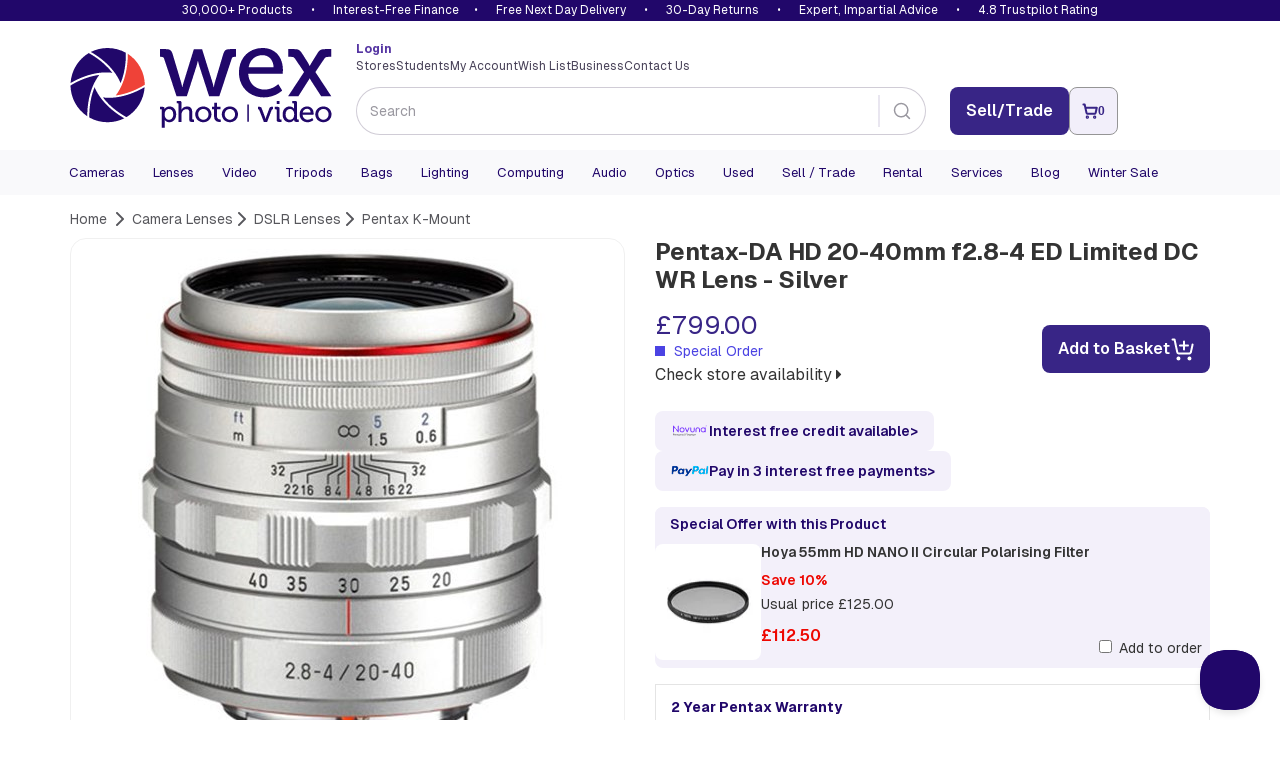

--- FILE ---
content_type: text/html; charset=utf-8
request_url: https://www.wexphotovideo.com/pentax-20-40mm-f28-4-da-ed-limited-dc-wr-lens-silver-1545375/
body_size: 20890
content:

<!doctype html>
<html lang="en-GB" ng-app="angularCart" data-version="83f8038b-2cc0-48e9-9549-91d9d1fa775a">
    <head>

    <link rel="preload" href="//cdn.optimizely.com/js/5132049628004352.js" as="script">
    <link rel="preconnect" href="//logx.optimizely.com">
        <script>
            window.optimizely = window.optimizely || [];

            window.optimizely.push({
                type: 'holdEvents'
            });

        </script>
    <script type="text/javascript" src="//cdn.optimizely.com/js/5132049628004352.js"></script>

        <meta charset="utf-8">
        <meta name="viewport" content="width=device-width, initial-scale=1.0">
        
    <script>
        const productImages = JSON.stringify(["https://www.wexphotovideo.com/globalassets/product-images/1545000/1545375.jpg?ver=636016795997900000","https://www.wexphotovideo.com/globalassets/product-images/1545000/1545375-2.jpg?ver=636016796009330000"]);
        const productVideos = "[]";
    </script>
    <script>

        window.CMS = {
            addToBasket: "Add to Basket",
            addedToBasket: "Added to Basket",
            itemAddedHeader: "added to basket",
            accessoriesHeader: "Recommended extras",
            basketText: "View Basket",
            continueShoppingText: "Continue Shopping",
            discountText: "Save",
            variationsLabel: "Variants",
            variationsLoading: "Loading...",
            variationsNothingToSelect: "Only configuration available",
            variationsSelectCTA: "Choose Variant",
            variationsModelTitle: "Select a configuration",
            variationsModelCta: "Use selected",
            bannerTemplate: "Save {value} with code {code} at checkout. Ends  {enddate}.",
            hasBanner: "False",
            product: {
                shout: "",
                title: "Pentax-DA HD 20-40mm f2.8-4 ED Limited DC WR Lens - Silver",
                pageID: 456404,
                variantID: 456405,
                SKU: "1545375",
                basketPageURL: "https://www.wexphotovideo.com/basket-page/",
                isUsedProduct: false,
                isPartExAvailable : false,
                isDiscontinued: false,
                hideAddToWishlist: false,
                    wishlist: {
                        isInWishlist: false,
                    },
            },
            finance: {
                novunaText: "Interest free credit available",
                paypalText: "Pay in 3 interest free payments",
                paypalLink: "/help/payment/#paypal3"
            },
            usps: {
                tradein: {
                    text: "Get this for even less with trade-in",
                    link: "/trade-in/"
                },
                warranty: "Free twelve-month warranty",
                returns: "Hassle-free 30-day return policy",
                trust: "Most trusted camera retailer"
            }
        }
    </script>
    
        <link rel="preload" as="image" href="https://www.wexphotovideo.com/globalassets/product-images/1545000/1545375.jpg?ver=636016795997900000&width=500">


<title>Pentax-DA HD 20-40mm f2.8-4 ED Limited DC WR Lens - Silver | Wex Photo Video</title>


<meta name="twitter:title" content="Pentax-DA HD 20-40mm f2.8-4 ED Limited DC WR Lens - Silver | Wex Photo Video" />


<meta name="twitter:site" content="@wextweets" />

<meta name="twitter:creator" content="@wextweets" />

<link href="/static/style/stylebundle?v=QPY0Fb9Qz_lgrOwYi8hzV5ufr3cuUkT2Sr3DUWSOVps1" rel="stylesheet"/>

<!--[if IE 7]><link href="/static/style/ie7" rel="stylesheet"/>
<![endif]-->
<script src="/bundles/headscripts?v=dfIkqAhOgpBHu7eRBUTT8ZNajQoEXq_zX273F_L34XY1"></script>




    <script>
        var UnbxdSiteName = "prod-wexphotovideo12641621579820";
        var UnbxdApiKey = "b75cd508567ce3307238189e00592ae5";
    </script>
    <script src="//libraries.unbxdapi.com/ua-js/v1.0.0/uaLibrary.js" defer></script>
    <script src="/Static/Scripts/UnbxdAnalyticsTriggers2.js?ver=127" async></script>
<link rel="preload" href="//cs.iubenda.com/sync/2612372.js" as="script" />
<link rel="preload" href="//cdn.iubenda.com/cs/iubenda_cs.js" as="script" />


<!--[if LT IE 9]><script src="/bundles/html5shiv"></script>
<![endif]-->


        

        
        <meta property="og:title" content="Pentax-DA HD 20-40mm f2.8-4 ED Limited DC WR Lens - Silver | Wex Photo Video"/>
        <meta property="og:site" content="Wex Photo Video"/>
        <meta property="og:url" content="https://www.wexphotovideo.com/pentax-20-40mm-f28-4-da-ed-limited-dc-wr-lens-silver-1545375/"/>
        <meta name="twitter:url" content="https://www.wexphotovideo.com/pentax-20-40mm-f28-4-da-ed-limited-dc-wr-lens-silver-1545375/"/>
            <meta property="og:image" content="https://www.wexphotovideo.com/globalassets/product-images/1545000/1545375.jpg?ver=636016795997900000"/>
            <meta name="twitter:image" content="https://www.wexphotovideo.com/globalassets/product-images/1545000/1545375.jpg?ver=636016795997900000"/>
            <meta property="fb:pages" content="279671355398081" /> 
        <meta name="twitter:card" content="product" />
    <link rel="canonical" href="https://www.wexphotovideo.com/pentax-20-40mm-f28-4-da-ed-limited-dc-wr-lens-silver-1545375/"/>


        
    <script type="text/javascript">var appInsights=window.appInsights||function(config){function t(config){i[config]=function(){var t=arguments;i.queue.push(function(){i[config].apply(i,t)})}}var i={config:config},u=document,e=window,o="script",s="AuthenticatedUserContext",h="start",c="stop",l="Track",a=l+"Event",v=l+"Page",r,f;setTimeout(function(){var t=u.createElement(o);t.src=config.url||"https://js.monitor.azure.com/scripts/a/ai.0.js";u.getElementsByTagName(o)[0].parentNode.appendChild(t)});try{i.cookie=u.cookie}catch(y){}for(i.queue=[],r=["Event","Exception","Metric","PageView","Trace","Dependency"];r.length;)t("track"+r.pop());return t("set"+s),t("clear"+s),t(h+a),t(c+a),t(h+v),t(c+v),t("flush"),config.disableExceptionTracking||(r="onerror",t("_"+r),f=e[r],e[r]=function(config,t,u,e,o){var s=f&&f(config,t,u,e,o);return s!==!0&&i["_"+r](config,t,u,e,o),s}),i}({instrumentationKey:"2e6f7eb3-55f4-4eed-afc9-5a5002ba6ce1",sdkExtension:"a"});window.appInsights=appInsights;appInsights.queue&&appInsights.queue.length===0&&appInsights.trackPageView();</script></head>
    <body ng-controller="cartCtrlr">

        <input type="hidden" id="UnbxdEnv" value="prod" />

        <!-- start general containers-->
        <div id="loader" data-loadinginprogress> </div>
        <a href="#alertboxMsg" id="alertbox"></a>
        <p class="alert alert-danger" id="alertboxMsg" style="display:none"></p>
        <!-- end general container-->
                <script type="text/javascript">
var dataLayerPage = [{
                        "contentTitle":"pentax-20-40mm-f28-4-da-ed-limited-dc-wr-lens-silver-1545375","contentType":"WexProduct","contentLinkId":456404,"language":"en-GB","actionName":"index","httpStatus":"200","visitorGroups":[],"currentMarket":"Default Market","currency":"GBP","productSKU":"1545375","parentSKU":"1545375","brand":"Pentax","numberProductImages":2,"productPrice":"799.00","stockStatus":"Special Order","discontinued":0,"manufacturerNumber":"23010","fortyEightHourDelivery":false,"ContentCreated":"15/09/2016","pageSubCategory":"DSLR Lenses","pageCategory":"Camera Lenses","serverName":"Production_WN0MDWK0007A2","bannerData_bannerDataList":[],"userData_externalId":"a51dba03cf1a8e1600bb87ab9c20bbf95bcffdf1484c1261e892d47693cbf896","userData_clientIpAddress":"3.129.23.54","userData_clientUserAgent":"Mozilla/5.0 (Macintosh; Intel Mac OS X 10_15_7) AppleWebKit/537.36 (KHTML, like Gecko) Chrome/131.0.0.0 Safari/537.36; ClaudeBot/1.0; +claudebot@anthropic.com)","contentData_contentDataList":[{"contentData_contentId":"1545375","contentData_contentName":"pentax-20-40mm-f28-4-da-ed-limited-dc-wr-lens-silver-1545375","contentData_contentType":"product","contentData_contentCategory":"Pentax K-Mount","contentData_contentTopCategory":"pentax-k-mount","contentData_contentCommissionGroupCode":null,"contentData_deliveryCategory":null,"contentData_productGroup":"Pentax K-Mount","contentData_productBrand":"Pentax","contentData_itemPrice":799.00,"contentData_itemExVatPrice":0.0,"contentData_currency":"GBP","contentData_quantity":0.0}],"eventData_eventId":"vc2026128215643801-ffd4d746-c304-4d96-acae-f578c3bdef83-1545375"
}];
                </script>
        <script>
            dataLayerSession = [{ 
  "visitorId": "12ff276e-6029-436b-85a4-b4eb64f8f211",
  "visitorExistingCustomer": "0",
  "visitorLoginState": "0",
  "openOrder": "0"
 }];

            
            function MergeRecursive(a, b) { for (var c in b) try { b[c].constructor == Object ? a[c] = MergeRecursive(a[c], b[c]) : a[c] = b[c] } catch (d) { a[c] = b[c] } return a } var dataLayer = [MergeRecursive(dataLayerPage[0], dataLayerSession[0])];
        </script>
<script>
//WEBE-1920
if (typeof dataLayerPage !== 'undefined' && dataLayerPage[0] && dataLayerPage[0].contentType) {
 const contentType = dataLayerPage?.[0]?.contentType ? String(dataLayerPage[0].contentType) : null;
  document.body.setAttribute('data-noibu-id', contentType.toLowerCase());
}
</script>

<script src="https://cdn.noibu.com/collect.js"></script>

<link rel="dns-prefetch" href="//google-analytics.com">
<link rel="dns-prefetch" href="//www.googletagmanager.com">

<script>(function(w,d,s,l,i){w[l]=w[l]||[];w[l].push({'gtm.start':
new Date().getTime(),event:'gtm.js'});var f=d.getElementsByTagName(s)[0],
j=d.createElement(s),dl=l!='dataLayer'?'&l='+l:'';j.async=true;j.src=
'https://www.googletagmanager.com/gtm.js?id='+i+dl;f.parentNode.insertBefore(j,f);
})(window,document,'script','dataLayer','GTM-T2R223');</script>
        
        




    <header>

    <div id="promise-wex" class="container-fluid no-side-padding hidden-xs">
        <div class="container no-side-padding inner">
                <p><a href="/shops/">30,000+ Products</a> &bull; <a class="finance" href="/interest-free-credit-offers/">Interest-Free Finance</a>&bull; <a href="/help/uk-delivery-information/">Free Next Day Delivery</a> &bull; <a href="/help/returns/">30-Day Returns</a> &bull; <a href="/help/customer-services/" rel="nofollow">Expert, Impartial Advice</a> &bull; <a href="/about-us/shop-ratings-reviews/">4.8 Trustpilot Rating</a></p>
        </div>
    </div>


        <div class="newHeaderContent container" id="header-row-1">
            <a class="newHeaderContent logo" href="https://www.wexphotovideo.com/" title="Wex Photo Video | Cameras, Lenses, Video and Accessories "><img src="/globalassets/aboutus/wex_logo_rgb.svg" alt="Wex Photo Video | Cameras, Lenses, Video and Accessories " width="262" height="80"></a>
            <div class="newHeaderContent middleSection">
                <div class="split">
                        <div class="loggedIn">
                            <a href="https://www.wexphotovideo.com/login/?returnUrl=/pentax-20-40mm-f28-4-da-ed-limited-dc-wr-lens-silver-1545375/">
                                <strong>
                                    Login
                                </strong>
                            </a>
                        </div>
                    <ul class="links">
<li><a href="/about-us/store-finder/">Stores</a></li>
<li><a href="/students/">Students</a></li>
<li><a href="/my-orders/"> My Account </a></li>
<li><a href="/my-orders/my-wish-list/">Wish List</a></li>
<li><a href="/about-us/business-solutions/">Business</a></li>
<li><a href="/help/customer-services/">Contact Us</a></li>
</ul>
<script type="text/javascript">// <![CDATA[
function allow360(){return false};
window.Unbxd = window.Unbxd || {};
// ]]></script>
<style>
.blog-sidebar-title {background-color: #1b838b;}

header #wexReactBanner {margin-top:0;}
#WexReactBanner div[class^='carouselContainer'] {display:none;}

/* undo 1280px font bump for nav - causes issues on Mac */
@media screen and (min-width: 1280px){
#main-navigation-3 .navbar-collapse .navbar-nav li a, #main-navigation-3 .navbar-collapse .navbar-nav li a:focus, #main-navigation-3 .navbar-collapse .navbar-nav li a:visited, #main-navigation-3 .navbar-collapse .navbar-nav li span.menuItem {
    font-size: 1.1em;
}
}

@media (max-width: 767px) {
    .largeCarousel .carousel-control {
        top:-12px;
    }
}

#main-navigation-3 .level-1 .view-sub-cats {
	right: 20px;
}

@font-face {

  font-family: "Geist";
  src: url("/static/font/Geist-Variable.woff2") format("woff2 supports variations"),
       url("/static/font/Geist-Variable.woff2") format("woff2-variations");
  font-weight: 100 1000;
}

/* DBAU-2356 */
.store-template .store-container .time {
    width: 100px;
}

/* WEBEX-31 set-up styles */
@media screen and (min-width: 768px) {
.nav>li.mobileNav {display:none;}
}

.mobileNav.WEBEX31LoggedIn,
.mobileNav.WEBEX31LoggedOut {display:none;}


</style>
                </div>
                <div class="split">
                    <div id="reactSearchContainer" class="search"></div>
                </div>
            </div>
            <div class="newHeaderContent endSection">
                <div class="contact-details">
                    
                </div>
<input id="removeCouponCodes" name="removeCouponCodes" type="hidden" value="true" />    <script>
        let miniBasketSettings = {

            basketURL: `https://www.wexphotovideo.com/basket-page/`,
            itemText: `Item`,
            itemsText: `Items`,
            moreItemsText: `More Items`,
            checkoutText: `Checkout`,
            totalText: `Total (Excl. Delivery)`,
            itemLimit: 5
        }
    </script>
    <div id="reactMiniBasket"></div>

            </div>
        </div>


        <div id="newly-cached-navbar" class="container-fluid no-side-padding">
    <div id="header-row-2">
        <nav id="main-navigation-3" class="navbar" role="navigation">
            <div class="container no-side-padding">
                <div>
                    <button class="pull-left navbar-toggle collapsed" type="button" data-target=".navbar-ex2-collapse" data-toggle="collapse">
                        <span class="sr-only">Toggle navigation</span>
                        <span class="icon-bar" data-mce-mark="1">&nbsp;</span>
                        <span class="icon-bar" data-mce-mark="1">&nbsp;</span>
                        <span class="icon-bar" data-mce-mark="1">&nbsp;</span>
                    </button>
                </div>

                <div class="collapse navbar-collapse navbar-ex2-collapse no-side-padding">
                    <ul class="nav navbar-nav level-1">
                            <li class="dropdown folding-block-toggle">
                                    <a class="dropdown-toggle" title="Cameras" href="https://www.wexphotovideo.com/digital-cameras/">Cameras</a>


                            </li>
                            <li class="dropdown folding-block-toggle">
                                    <a class="dropdown-toggle" title="Lenses" href="https://www.wexphotovideo.com/camera-lenses/">Lenses</a>


                            </li>
                            <li class="dropdown folding-block-toggle">
                                    <a class="dropdown-toggle" title="Video" href="https://www.wexphotovideo.com/video/">Video</a>


                            </li>
                            <li class="dropdown folding-block-toggle">
                                    <a class="dropdown-toggle" title="Tripods" href="https://www.wexphotovideo.com/tripods/">Tripods</a>


                            </li>
                            <li class="dropdown folding-block-toggle">
                                    <a class="dropdown-toggle" title="Bags" href="https://www.wexphotovideo.com/bags/">Bags</a>


                            </li>
                            <li class="dropdown folding-block-toggle">
                                    <a class="dropdown-toggle" title="Lighting" href="https://www.wexphotovideo.com/lighting-and-studio/">Lighting</a>


                            </li>
                            <li class="dropdown folding-block-toggle">
                                    <a class="dropdown-toggle" title="Computing" href="https://www.wexphotovideo.com/computing/">Computing</a>


                            </li>
                            <li class="dropdown folding-block-toggle">
                                    <a class="dropdown-toggle" title="Audio" href="https://www.wexphotovideo.com/sound-and-audio/">Audio</a>


                            </li>
                            <li class="dropdown folding-block-toggle">
                                    <a class="dropdown-toggle" title="Optics" href="https://www.wexphotovideo.com/astro-optics/">Optics</a>


                            </li>
                            <li class="dropdown folding-block-toggle">
                                    <a class="dropdown-toggle" title="Used" href="https://www.wexphotovideo.com/used/">Used</a>


                            </li>
                            <li class="dropdown folding-block-toggle services">
                                    <a class="dropdown-toggle" title="Sell / Trade" href="https://www.wexphotovideo.com/trade-in/">Sell / Trade</a>


                            </li>
                            <li class="dropdown folding-block-toggle services">
                                    <a class="dropdown-toggle" title="Rental" href="https://rental.wexphotovideo.com/?utm_content=navLink">Rental</a>


                            </li>
                            <li class="dropdown folding-block-toggle services">
                                    <a class="dropdown-toggle" title="Services" href="https://www.wexphotovideo.com/wex-photo-video-services/">Services</a>


                            </li>
                            <li class="dropdown folding-block-toggle services">
                                    <a class="dropdown-toggle" title="Blog" href="https://www.wexphotovideo.com/blog/">Blog</a>


                            </li>
                            <li class="dropdown folding-block-toggle">
                                    <a class="dropdown-toggle" title="Winter Sale" href="https://www.wexphotovideo.com/current-offers/">Winter Sale</a>


                            </li>
                            <li class="dropdown folding-block-toggle visible-xs help">
                                    <a class="dropdown-toggle" title="Store Finder" href="https://www.wexphotovideo.com/about-us/store-finder/">Store Finder</a>


                            </li>
                            <li class="dropdown folding-block-toggle deals visible-xs">
                                    <a class="dropdown-toggle" title="Students" href="https://www.wexphotovideo.com/students/">Students</a>


                            </li>
                            <li class="dropdown folding-block-toggle visible-xs myAccount">
                                    <a class="dropdown-toggle" title="My Account" href="https://www.wexphotovideo.com/my-orders/">My Account</a>


                            </li>
                            <li class="dropdown folding-block-toggle mobileNav WEBEX31LoggedIn">
                                    <a class="dropdown-toggle" title="My Account" href="https://www.wexphotovideo.com/my-orders/">My Account</a>


                            </li>
                            <li class="dropdown folding-block-toggle mobileNav WEBEX31LoggedOut">
                                    <a class="dropdown-toggle" title="My Account" href="https://www.wexphotovideo.com/my-orders/">My Account</a>


                            </li>
                            <li class="dropdown folding-block-toggle visible-xs help">
                                    <a class="dropdown-toggle" title="Wish List" href="https://www.wexphotovideo.com/my-orders/my-wish-list/">Wish List</a>


                            </li>
                            <li class="dropdown folding-block-toggle visible-xs help">
                                    <a class="dropdown-toggle" title="Business" href="https://www.wexphotovideo.com/about-us/business-solutions/">Business</a>


                            </li>
                            <li class="dropdown folding-block-toggle visible-xs help">
                                    <a class="dropdown-toggle" title="Contact Us" href="https://www.wexphotovideo.com/help/customer-services/">Contact Us</a>


                            </li>
                    </ul>
                </div>
            </div>
        </nav>
    </div>




        </div>


        <script>
            let TermsLimit = 5;
            let ProductsLimit = 6;

            if (window.innerWidth <= 767) {
                TermsLimit = 5;
                ProductsLimit = 6;
            }

            const CMSSearchConfig = {
                suggestedTermsLimit: TermsLimit,
				suggestedProductsLimit: ProductsLimit,
				useAlgoliaAutoSuggest: true,
				
                algolia : {
                    appId: 'C1EVKDF8ZJ',
                    apiKey: '07c4ecf5dcac1fc1f1ae3b98dd387d06',
					productIndex: 'prod_CatalogFeed',
					contentIndex: 'prod_ContentFeed',
                    catalogSchema: [{"FieldName":"spec_capacity_gb","MappedName":"Capacity GB","DataType":"decimal","MultiValue":false,"RenderConfig":{"type":"Numeric","buckets":10,"prefix":"£","suffix":""}},{"FieldName":"spec_max_load","MappedName":"Max Load","DataType":"decimal","MultiValue":false,"RenderConfig":{"type":"Numeric","buckets":10,"prefix":"£","suffix":""}},{"FieldName":"spec_max_load_kg","MappedName":"Max Load Kg","DataType":"int","MultiValue":false,"RenderConfig":{"type":"Numeric","buckets":10,"prefix":"£","suffix":""}},{"FieldName":"spec_weight","MappedName":"Weight","DataType":"decimal","MultiValue":false,"RenderConfig":{"type":"Numeric","buckets":10,"prefix":"£","suffix":""}},{"FieldName":"sellingprice","MappedName":"Price","DataType":"decimal","MultiValue":false,"RenderConfig":{"type":"Slider","prefix":"£","suffix":""}}],
                    collectionsName: 'Winter Sale'
                },
           }
        </script>
        <script src="/Scripts/js/navbar.js?v=83f8038b-2cc0-48e9-9549-91d9d1fa775a"></script>

        <script src="/Scripts/dist/reactHeader.js?v=83f8038b-2cc0-48e9-9549-91d9d1fa775a"></script>



        <div id="wexReactBanner"></div>
    </header>






        <div class="container" id="main-content-container" ng-controller="productDataCtrlr"  role="main" onclick="void(0)">
            





<script type="application/ld+json" id="productSchema-json" data-ng-init="getProductData(1545375, 456404)"></script>
<script>
        fetch(`/api/en-GB/jsonld/breadcrumb/catalog/456404`)
            .then(response => response.json())
            .then(structuredDataText => {
                const script = document.createElement("script");
                script.setAttribute("type", "application/ld+json");
                script.textContent = structuredDataText;
                document.head.appendChild(script);
            });
</script>

    <div class="row" id="product-breadcrumb">
        <div class="col-xs-12">
            <ol class="breadcrumb">
                <li><a href="https://www.wexphotovideo.com/"><span>Home</span></a> </li>


                <li><a href="https://www.wexphotovideo.com/camera-lenses/"><span>Camera Lenses</span></a></li><li><a href="https://www.wexphotovideo.com/dslr-lenses/"><span>DSLR Lenses</span></a></li><li><a href="https://www.wexphotovideo.com/pentax-k-mount/"><span>Pentax K-Mount</span></a></li>
            </ol>
        </div>
    </div>

<div class="row" id="top-product-row">

    <div class="col-sm-6" id="react-product-image">

        <div id="product-image">

            <img srcset="https://www.wexphotovideo.com/globalassets/product-images/1545000/1545375.jpg?ver=636016795997900000&width=500 1x, https://www.wexphotovideo.com/globalassets/product-images/1545000/1545375.jpg?ver=636016795997900000&width=1000 2x" src="https://www.wexphotovideo.com/globalassets/product-images/1545000/1545375.jpg?ver=636016795997900000&width=500" width="500" height="500" id="main-product-image" alt="Pentax-DA HD 20-40mm f2.8-4 ED Limited DC WR Lens - Silver" class="img-responsive">

        </div>

        <div class="wex-grey col-sm-6 no-side-padding">
            <div class="product-code">
                Product Code:<strong> 1545375</strong>
            </div>
        </div>
    </div>

    <div id="main-product-details" class="col-sm-6">

        <h1 class="h1">Pentax-DA HD 20-40mm f2.8-4 ED Limited DC WR Lens - Silver</h1>



    <div class="price-atb-wishlist block ">

            <div id="wexReactVariations">
                <b style="margin-bottom: 8px; display: inline-block;">Variants</b>
                <div class="variationlist loading" style="height: 36px; border-radius: 10px; color: #C8C5D0; border-color: #CACDD4; border-width: 1px; background-color: #fff;">
                    <div style="padding: 10px 8px; min-height: 20px; line-height: 16px;">Loading...</div>
                </div>
            </div>
        
    <div class="price-cta-delivery">
        
        
        <div class="priceCta">

                        <div id="main-product-price">
                                    <span class="price price-blue">&#163;799.00</span>






                            


    <span class="stock special-order" id="stock-indicator">
        <i class="stock-icon special-order"></i> Special Order

        <div id="stock-popup" class="stock-description-popup" style="display: none;">
            <span class="arrow-pointer">
                <img src="/Static/Images/icons/pointer.png" />
            </span>
            <div class="row bg">
                <div class="col-xs-12">
                    <p>This product is either directly despatched from our supplier or produced to order. Delivery usually takes at least 4 weeks. Order today and no payment will be taken until the item is in stock and ready to be despatched.</p>
                </div>
            </div>
        </div>
    </span>


                                <div class="store-availability">
                                    <a href="" rel="nofollow" class="fancyboxnomobile fancybox.iframe wex-text">
                                        Check stock near me 

                                        <i class="fa fa-caret-right"></i>
                                    </a>
                                </div>

                        </div>
                    <div id="product-page-cta-btns" class="">

        <div id="main-product-addtobasket">
            <script>
                let pageID = 456404;
                let variantID = 456405;
                let SKU = `1545375`;
                let basketPageURL = `https://www.wexphotovideo.com/basket-page/`;
            </script>
            <div id="wexReactAddToBasket"></div>
        </div>
                    </div>

        </div>



            <div id="main-product-stock" >


            </div>



    </div>




    </div>
            <div id="react-product-content"></div>
                    <div id="product-gift" class="clearfix block " data-free="false" data-amount="112.500000000">
                            <span class="shout">Special Offer with this Product</span>
                            <div class="gift-content clearfix">
                                <img alt="Hoya 55mm HD NANO II Circular Polarising Filter" src="https://www.wexphotovideo.com/globalassets/product-images/3022000/3022533.jpg?ver=638816136030000000&amp;width=90" title="Hoya 55mm HD NANO II Circular Polarising Filter" width="90">
                                <div class="text-content">
                                    <a href="/hoya-55mm-hd-nano-ii-circular-polarising-filter-3022533/" class="wex-text"><h4 class="h5">Hoya 55mm HD NANO II Circular Polarising Filter</h4></a>
                                                                            <span class="save">Save 10%</span>
                                                                            <span class="usual-price">Usual price &#163;125.00</span>
                                                                            <span class="offer-price">&#163;112.50</span>
                                    <div id="main-promotion" class="addtoorder checkbox pull-right">
                                        <input id="addtoorder" type="checkbox" name="1058381" value="TRUE" ><label for="addtoorder">Add to order</label>
                                    </div>
                                </div>
                            </div>
                    </div>
                <div id="second-product-offer">


                    

                    <div><div class="block productpageoffersblock     ">

<div class="no-side-padding embed-product-offer logo-version clearfix">
    <div class="col-xs-8">
        <span class="reward-title">2 Year Pentax Warranty</span><br />
        Free Extended Warranty on DSLR Cameras, Lenses and Accessories.
        </div>
    <div class="col-xs-4">
            <span class="other-icon">
                <img width="60" height="60" src="/globalassets/brand-logos/60x60/pentax-logo-black.gif" alt="2 Year Pentax Warranty">
                                                                                                                      </span>
    </div>
</div>
</div></div>
                    <div class="clearfix"></div>

                    
                </div>

    </div>

</div>


<script src="/Scripts/dist/product.js?v=83f8038b-2cc0-48e9-9549-91d9d1fa775a"></script>




<a id="ProductInfo"></a>

<div class="row" id="bottom-product-row">
    <div class="col-sm-9" id="product-tabs">

        <div id="tabcordion">
            <ul class="nav nav-tabs">
                <li id="productoverview" class="active "><a data-toggle="tab" data-target="#product-tab-overview" href="#product-tab-overview">Overview</a></li>
                <li class=""><a data-toggle="tab" href="#product-tab-spec" data-target="#product-tab-spec">Specification</a></li>
                        <li id="productreviews"><a data-toggle="tab" data-target="#product-tab-reviews" href="#product-tab-reviews">Reviews</a></li>
                        <li><a data-toggle="tab" id="askTab" href="#product-tab-ask" data-target="#product-tab-ask">Q&amp;A</a></li>
               
	            <li ng-show="accessoryCategories.length > 0 && accessoryCategories.$resolved" ng-cloak id="accessories"><a data-toggle="tab" href="#product-tab-accessories" data-target="#product-tab-accessories">Accessories</a></li>
               
                        <li id="finance"><a data-toggle="tab" href="#product-tab-finance" data-target="#product-tab-finance">Finance</a></li>
                <li class="hidden"><a data-toggle="tab" href="#product-tab-info" data-target="#product-tab-info">Upgrade Offers</a></li>
                        <li ng-cloak ng-show="ProductData.UsedProductDtos.length > 0 && ProductData.$resolved" class="highlight" id="usedProducts"><a data-toggle="tab" href="#product-tab-used" data-target="#product-tab-used">Used</a></li>
            </ul>

            <div class="tab-content">
                <!-- Condition tab -->
                <section class="tab-pane clearfix" id="product-tab-condition">

                    <a href="#" class="backtotop wex-btn-c">Back to top</a>
                </section>
                <!-- Overview tab -->
                <section class="tab-pane clearfix active" id="product-tab-overview">
                    
                    <div class="hidden-xs">
                        
                    </div>
                    <p>
                        The Pentax 20-40mm f2.8-4 DA ED Limited DC WR Lens Silver is a wide-angle zoom lens ideal for shooting a variety of subjects, including landscapes, group shots, interior work and night shots. Equipped with multi-layer HD coating, the Pentax 20-40mm lens reduces reflectance in the visible light spectrum and ensures crisp, high-contrast images with minimal flare and ghosting, even under demanding light conditions. This Limited Series lens with weather-resistant construction features seven special seals to prevent intrusion of water, moisture and dust. Its large F2.8-4 aperture and rounded diaphragm blades produce stunning bokeh and the direct current (DC) focus motor provides quiet and smooth autofocus.
                    </p>
                    <h3> The Key Features </h3>

<p> With its two-times zoom coverage from 20mm to 40mm, this lens offers focal length coverage from 30.5 to 61.5mm in the 35mm format when mounted on a PENTAX K-series DSLR, providing the most frequently used focal lengths for a variety of subjects settings and creative perspectives in a Limited Series lens. </p>

<p> This lens has been treated with the PENTAX-developed HD coating, a high grade, multi-layer coating that reduces reflectance in the visible light spectrum to less than 50 percent of that of conventional multi-layer coatings, allowing the user to capture crisp, high-contrast images free of flare and ghosting, even under demanding lighting conditions. </p>

<p> The first lens of the Limited Lens series to feature the PENTAX-original weather-resistant construction. With seven special seals to prevent intrusion of water, moisture and dust, depend on this lens in any shooting condition, rain or shine. </p>

<p> The PENTAX-original Quick-Shift Focus System allows instant switching from autofocus to manual focus operation. </p>

<p> The lens barrel, hood and cap are made of a high-grade aluminum material, and hand-machined for perfect proportions and beautiful texture. Positioned in the mid-section of the lens barrel, the zoom ring features a series of knurled grooves to facilitate zooming operation. Like all of the Limited Series lenses, this lens is available in a sleek silver or classic black. </p>

<p> Shoot discreetly with in-lens, direct current (DC) Auto Focus motor operation for smooth & quiet performance. </p>

<p> The ED (Extra-low Dispersion) glass and a super-low dispersion glass element in this lens's optics deliver clear, high resolution imagery with edge-to-edge sharpness, throughout the entire zoom range. </p>

<p> Enhanced with a rounded diaphragm at a wide apertures for optimal optical performance and gorgeous bokeh effects. </p>

<p> The PENTAX-original SP (Super Protect) coating repels dust, water and grease to keep your lens clean and your image quality at its peak. </p>

 


                    <a href="#" class="backtotop wex-btn-c">Back to top</a>
                    
                </section>
                <!-- Specification -->
                <section class="tab-pane clearfix " id="product-tab-spec">
                    <p></p>
                    <h2>Product Specification</h2>
                        <table class="table table-striped">
                                <tr>
                                    <td class="spec">
                                        Aperture Blades
                                    </td>
                                    <td class="spec-value">9</td>
                                </tr>
                                <tr>
                                    <td class="spec">
                                        Autofocus Motor
                                    </td>
                                    <td class="spec-value">Yes</td>
                                </tr>
                                <tr>
                                    <td class="spec">
                                        Colour
                                    </td>
                                    <td class="spec-value">Silver</td>
                                </tr>
                                <tr>
                                    <td class="spec">
                                        Filter Thread [mm]
                                    </td>
                                    <td class="spec-value">55</td>
                                </tr>
                                <tr>
                                    <td class="spec">
                                        Focal Length ~ Tele [mm]
                                    </td>
                                    <td class="spec-value">40.0</td>
                                </tr>
                                <tr>
                                    <td class="spec">
                                        Focal Length ~ Wide [mm]
                                    </td>
                                    <td class="spec-value">20.0</td>
                                </tr>
                                <tr>
                                    <td class="spec">
                                        Hood Model
                                    </td>
                                    <td class="spec-value">MH-RA55</td>
                                </tr>
                                <tr>
                                    <td class="spec">
                                        Included Accessories
                                    </td>
                                    <td class="spec-value">Lens hood MH-RA55, Lens cap O-LW65A, Lens mount cap, Lens soft case P70-150</td>
                                </tr>
                                <tr>
                                    <td class="spec">
                                        Lens Elements
                                    </td>
                                    <td class="spec-value">9</td>
                                </tr>
                                <tr>
                                    <td class="spec">
                                        Lens Groups
                                    </td>
                                    <td class="spec-value">8</td>
                                </tr>
                                <tr>
                                    <td class="spec">
                                        Lens Mount
                                    </td>
                                    <td class="spec-value">Pentax K-Mount</td>
                                </tr>
                                <tr>
                                    <td class="spec">
                                        Lens Type
                                    </td>
                                    <td class="spec-value">Standard Zoom</td>
                                </tr>
                                <tr>
                                    <td class="spec">
                                        Max Aperture ~ Tele
                                    </td>
                                    <td class="spec-value">4.0</td>
                                </tr>
                                <tr>
                                    <td class="spec">
                                        Max Aperture ~ Wide
                                    </td>
                                    <td class="spec-value">2.8</td>
                                </tr>
                                <tr>
                                    <td class="spec">
                                        Maximum Format Size
                                    </td>
                                    <td class="spec-value">APS-C</td>
                                </tr>
                                <tr>
                                    <td class="spec">
                                        Minimum Aperture
                                    </td>
                                    <td class="spec-value">32</td>
                                </tr>
                                <tr>
                                    <td class="spec">
                                        Minimum Focus Distance [m]
                                    </td>
                                    <td class="spec-value">0.28</td>
                                </tr>
                                <tr>
                                    <td class="spec">
                                        Mount
                                    </td>
                                    <td class="spec-value">Pentax K-Mount</td>
                                </tr>
                                <tr>
                                    <td class="spec">
                                        Size
                                    </td>
                                    <td class="spec-value">71 x 68.5 mm</td>
                                </tr>
                                <tr>
                                    <td class="spec">
                                        Weight [g]
                                    </td>
                                    <td class="spec-value">283.00</td>
                                </tr>


                        </table>

                    <a href="#" class="backtotop wex-btn-c">Back to top</a>
                </section>
                <!-- Customer Reviews -->
                        <section class="tab-pane clearfix" id="product-tab-reviews">
                            <div id="pr-reviewdisplay"></div>
                            <a href="#" class="backtotop wex-btn-c">Back to top</a>
                        </section>
                        <section class="tab-pane clearfix" id="product-tab-ask">
                            <div id="pr-questiondisplay"></div>
                            <a href="#" class="backtotop wex-btn-c">Back to top</a>
                        </section>
<script src='https://ui.powerreviews.com/stable/4.1/ui.js' async></script>
<script>
 window.pwr = window.pwr || function () {
  (pwr.q = pwr.q || []).push(arguments); 
 };
pwr("render", {
  api_key: '7601cd87-cad0-4e93-b529-8d44a4bae1af',
  locale: 'en_GB',
  merchant_group_id: '12858',
  merchant_id: '5661',
  page_id: '1545375',
  review_wrapper_url: 'https://www.wexphotovideo.com/write-a-review/?pr_page_id=1545375',
  enable_content_collection_modal: 'false',
  enable_front_end_iovation_validation: false,
  style_sheet: '//www.wexphotovideo.com/Static/Styles/product_reviews_override.css',
components: {
  ReviewDisplay: 'pr-reviewdisplay',
  QuestionDisplay: 'pr-questiondisplay'
 }
});
</script>

                <!-- Accessories -->
	                <section class="tab-pane clearfix" id="product-tab-accessories">
<div>


    <!-- Top links -->
    <div class="clearfix row hidden-xs" id="accessories-summary" ng-show="accessoryCategories.length > 0 && accessoryCategories.$resolved" ng-cloak>
        <ul class=" list-unstyled col-sm-12">
            <li class="col-sm-4" ng-repeat="item in accessoryCategories | orderBy:['DisplayName'] | unique: 'DisplayName'">
                <b><a ng-href="#{{item.ContentLinkId}}">{{item.DisplayName}}</a></b>
            </li>
        </ul>
    </div>
    <!-- /Top links -->
    <div class="product-accessory clearfix" ng-cloak id="accessories-detail" ng-repeat="item in accessoryCategories | orderBy:['DisplayName'] | unique: 'DisplayName'" ng-show="accessoryCategories.length > 0 && accessoryCategories.$resolved">

        <h3 id="{{item.ContentLinkId}}" class="block-heading">{{item.DisplayName}} for the Pentax-DA HD 20-40mm f2.8-4 ED Limited DC WR Lens - Silver</h3>
        <!-- Accessories -->
        <div class="col-xs-12 col-sm-4 main-accessory" ng-class="{clear : $index%3==0 && $index!=0}" ng-repeat="accessory in item.Accessories">
            <!-- Product name -->
            <h4 class="h5 accessory-heading"><a ng-href="{{accessory.PageUrl}}">{{accessory.DisplayName}}</a></h4>

            <div class="accessory-middle">
                <!-- Product image -->
                <div class="clearfix accessory-image">
                    <img ng-src="{{accessory.ImageUrl}}?width=90" alt="{{accessory.DisplayName}}" title="{{accessory.DisplayName}}" class="img-responsive" />
                </div>
                <!-- Price and stock -->
                <div class="accessory-price-stock">
                    <span class="stock" ng-if="accessory.StockStatus == 7"><i class="stock-icon pre-order"></i> <span>Awaiting Stock</span> </span>
                    <span class="stock" ng-if="accessory.StockStatus == 8"><i class="stock-icon back-order"></i><span>Awaiting Stock </span></span>
                    <span class="stock" ng-if="accessory.StockStatus == 1"><i class="stock-icon in-stock"></i><span>In Stock</span></span>
                    <span class="stock" ng-if="accessory.StockStatus == 2"><i class="stock-icon low-stock"></i> <span>Low Stock </span></span>
                    <span class="stock" ng-if="accessory.StockStatus == 6"><i class="stock-icon special-order"></i><span>Special Order </span></span>
                    <span class="stock" ng-if="accessory.StockStatus == 4"><i class="stock-icon five-to-seven-days"></i> <span>Usually available in 5-7 days </span></span>
                    <span class="stock" ng-if="accessory.StockStatus == 10"><i class="stock-icon discontinued"></i><span>Discontinued </span></span>
                    <span class="stock" ng-if="accessory.StockStatus == 11"><i class="stock-icon used"></i><span>In Stock </span></span>
                    <span class="stock" ng-if="accessory.StockStatus == 5"><i class="stock-icon call-to-order"></i><span>Call To Order </span></span>
                    <span class="stock" ng-if="accessory.StockStatus == 3"><i class="stock-icon forty-eight-hour-delivery"></i><span>48 Hour Delivery</span></span>
                    <span class="stock" ng-if="accessory.StockStatus == 9"><i class="stock-icon out-of-stock"></i><span>Awaiting Stock</span></span>
                    <span class="accessory-price">{{accessory.Price}}</span>
                    <h5 class="small" ng-if="accessory.AccessoryUsed.UsedAvailable" > Available used <a style="display:inline-block;" class="wex-text" ng-href="{{accessory.AccessoryUsed.UsedStartingUrl}}"> from {{accessory.AccessoryUsed.UsedStartingPrice}}</a></h5>
                </div>
            </div>

            <!-- Add to basket -->
            <div class="accessory-addtobasket clearfix">
                <button class="wex-btn-a addtobasket" ng-show="accessory.StockStatus != 10" type="button" ng-click="addAccessoryToBasketWithPopup(accessory.ContentLinkId, 1)">Add to Basket <span><i class="fa fa-caret-right"></i></span></button>
                <div id="{{accessory.ContentLinkId}}" class="add-to-basket-popup-class" style="display: none;">
                    <span class="close-popup" ng-click="ToggleHidePopUpDiv(accessory.ContentLinkId);"><i class="fa fa-times-circle-o fa-lg"></i></span>
                    <p class="add-to-basket-prod-title">
                        <strong>
                            1x
                        </strong>
                        {{accessory.DisplayName}}
                    </p>
                    <p class="add-to-basket-prod-desc"></p>
                    <div class="clearfix">
                        <a class="pull-left continue-shopping" href="#" ng-click="show=0">
                            Continue Shopping
                        </a>
                        <a class="wex-btn-a pull-right" href="https://www.wexphotovideo.com/basket-page/">
                            Go to Checkout
                            <span><i class="fa fa-caret-right"></i></span>
                        </a>
                    </div>
                </div>
            </div>
        </div>
    </div>

    <div id="accessories-loader" class="loading-indicator" ng-show="!accessoryCategories.$resolved">
        <i class="fa fa-refresh"></i>
    </div>

    <div class="product-accessory" id="no-accessories" ng-show="accessoryCategories.length <= 0 && accessoryCategories.$resolved">
        No Accessories
    </div>
</div>

		                <a href="#" class="backtotop wex-btn-c">Back to top</a>
	                </section>

               
                <!-- Finance -->

                    <section class="tab-pane clearfix" id="product-tab-finance">
                        <div class="hidden">
<p><img class="img-responsive" src="/globalassets/campaigns/finance/ifc-product-page-2.jpg" alt="Spread the cost" /></p>
<h2>Spread the Cost - Barclays Partner Finance</h2>
<p class="lead">Spread the cost of this item over 12&nbsp;months. With a 0% finance, no deposit and monthly repayments by direct debit this option is simple to manage. <span lang="EN-US">Please see the repayment example below to see how much purchasing this item on finance would cost.</span></p>
<div class="row">
<div class="col-sm-6 col-xs-12">
<table class="table wex-table-alt">
<thead>
<tr>
<td class="th shade" colspan="2">Finance Example</td>
</tr>
</thead>
<tbody>
<tr>
<td class="shade">Item Value (Cash Price)</td>
<td>£799.00</td>
</tr>
<tr>
<td class="shade">Deposit</td>
<td>&pound;0.00</td>
</tr>
<tr>
<td class="shade">Agreement Duration</td>
<td>12 Months</td>
</tr>
<tr>
<td class="shade">Total Amount Credit</td>
<td>£799.00</td>
</tr>
<tr>
<td class="shade">Settlement Fee</td>
<td>£0.00</td>
</tr>
<tr>
<td class="shade">Settlement Payment</td>
<td>-</td>
</tr>
<tr>
<td class="shade">Monthly Instalments</td>
<td>12 x £66.58</td>
</tr>
<tr>
<td class="shade">Final Instalments</td>
<td>£66.62</td>
</tr>
<tr>
<td class="shade">Total Amount Payable</td>
<td>£799.00</td>
</tr>
<tr>
<td class="shade">Annual Rate of Interest</td>
<td>0% P.A.</td>
</tr>
<tr>
<td class="shade">Representative APR</td>
<td>0% APR</td>
</tr>
</tbody>
</table>
</div>
<div class="col-sm-6 col-xs-12 clearfix">
<div class="wex-light-green-bg finance-eligibility">
<h3 class="no-margin-top">Are you eligible for finance?</h3>
<p>In order to apply you must fulfill the following criteria:</p>
<ul>
<li>Be at least 18 years old</li>
<li>Be in full-time work (16 hours or more a week), retired, or in receipt of disability allowance</li>
<li>Earn at least &pound;6,000 a year</li>
<li>Have been a UK resident for three years or more</li>
<li>Have a mobile phone number</li>
<li>Have an email address</li>
<li>Have a UK bank account from which Direct Debits can be taken</li>
<li>Have no outstanding County Court Judgements (CCJs)</li>
</ul>
<p>Note: All applicants will be subject to a credit reference check by the lender.</p>
</div>
</div>
</div>
<p class="small-print">Credit is subject to application and status. Warehouse Express Ltd trading as Wex Photo Video act as credit broker and not the lender. Barclays Partner Finance act as the lender.</p>
<h4>How does it work?</h4>
<p>Where a qualifying product is added to your basket, the full value of your basket, including any accessories purchases, will be eligible for interest free credit. This is subject to the value of the additional products not exceeding the value of the qualifying product. No deposit is required and payments will be collected by direct debit in monthly instalments, the first instalment being collected 30 days after shipment of the product.</p>
<h4>What will I receive from the finance provider (lender)?</h4>
<p>Barclays Partner Finance will send a loan agreement pack approximately four weeks after delivery of the goods, confirming that the account has been activated and, from this point, it is possible to make repayments against the loan.</p>
<p>For further information on how our finance product work, see our <a href="/help/payment/finance/">Finance help</a> section.</p>
<div class="finance-product-page">
<p class="finance-header">To apply for finance, follow these three easy steps</p>
<div class="col-sm-4 col-xs-12 main-icons"><img class="img-responsive" src="/globalassets/campaigns/finance/basket-icon.png" alt="Add items to checkout" />
<p>1. Add items to your basket, and click 'Checkout'.</p>
</div>
<div class="col-sm-4 col-xs-12 main-icons margin-top"><img class="img-responsive" src="/globalassets/checkout/barclays-finance-product-page-2019-2.gif" alt="Apply for Barclays finance" />
<p>2. When selecting your Payment Option, choose &lsquo;Apply for Finance&rsquo;, and select your offer and terms.</p>
</div>
<div class="col-sm-4 col-xs-12 main-icons"><img class="img-responsive" src="/globalassets/campaigns/finance/form-icon.png" alt="Complete the online form" width="65" />
<p>3. Complete the Barclays Online Application form.<sup>&dagger;</sup> Make sure you have your bank details at hand.</p>
</div>
<p class="clear"><sup>&dagger;</sup> Once your application has been accepted, usually within minutes, we will immediately dispatch your equipment.</p>
</div>
</div>
<div class="">
<p><img class="img-responsive" src="/globalassets/campaigns/finance/ifc-product-page-2.jpg" alt="Spread the cost" /></p>
<h2>Spread the Cost - Novuna Consumer Finance</h2>
<p class="lead">Spread the cost of this item over 12&nbsp;months. With a 0% finance, no deposit and monthly repayments by direct debit this option is simple to manage. <span lang="EN-US">Please see the repayment example below to see how much purchasing this item on finance would cost.</span></p>
<div class="row">
<div class="col-sm-6 col-xs-12">
<table class="table wex-table-alt">
<thead>
<tr>
<td class="th shade" style="width: 402px;" colspan="2">Finance Example</td>
</tr>
</thead>
<tbody>
<tr>
<td class="shade" style="width: 171px;">Item Value (Cash Price)</td>
<td style="width: 225px;">£799.00</td>
</tr>
<tr>
<td class="shade" style="width: 171px;">Deposit</td>
<td style="width: 225px;">&pound;0.00</td>
</tr>
<tr>
<td class="shade" style="width: 171px;">Agreement Duration</td>
<td style="width: 225px;">12 Months</td>
</tr>
<tr>
<td class="shade" style="width: 171px;">Total Amount Credit</td>
<td style="width: 225px;">£799.00</td>
</tr>
<tr>
<td class="shade" style="width: 171px;">Settlement Fee</td>
<td style="width: 225px;">£0.00</td>
</tr>
<tr>
<td class="shade" style="width: 171px;">Settlement Payment</td>
<td style="width: 225px;">-</td>
</tr>
<tr>
<td class="shade" style="width: 171px;">Monthly Instalments</td>
<td style="width: 225px;">12 x £66.58</td>
</tr>
<tr>
<td class="shade" style="width: 171px;">Total Amount Payable</td>
<td style="width: 225px;">£799.00</td>
</tr>
<tr>
<td class="shade" style="width: 171px;">Annual Rate of Interest</td>
<td style="width: 225px;">0% P.A.</td>
</tr>
<tr>
<td class="shade" style="width: 171px;">Representative APR</td>
<td style="width: 225px;">0% APR</td>
</tr>
</tbody>
</table>
</div>
<div class="col-sm-6 col-xs-12 clearfix">
<div class="wex-light-green-bg finance-eligibility">
<h3 class="no-margin-top">Are you eligible for finance?</h3>
<p>In order to apply you must fulfill the following criteria:</p>
<ul>
<li>Be at least 18 years old</li>
<li>Be in full-time work (16 hours or more a week), retired, or in receipt of disability allowance</li>
<li>Earn at least &pound;6,000 a year</li>
<li>Have been a UK resident for three years or more</li>
<li>Have a mobile phone number</li>
<li>Have an email address</li>
<li>Have a UK bank account from which Direct Debits can be taken</li>
<li>Have no outstanding County Court Judgements (CCJs)</li>
<li>Channel Island customers, please call us to apply for finance</li>
</ul>
<p>Note: All applicants will be subject to a credit reference check by the lender.</p>
</div>
</div>
</div>
<p class="small-print">Credit is subject to application and status. Warehouse Express Ltd trading as Wex Photo Video act as credit broker and not the lender. Novuna Consumer Finance act as the lender.</p>
<h4>How does it work?</h4>
<p>Where a qualifying product is added to your basket, the full value of your basket, including any accessories purchases, will be eligible for interest free credit. This is subject to the value of the additional products not exceeding the value of the qualifying product. No deposit is required and payments will be collected by direct debit in monthly instalments, the first instalment being collected 30 days after shipment of the product.</p>
<h4>What will I receive from the finance provider (lender)?</h4>
<p>Novuna Consumer Finance will send a loan agreement pack approximately four weeks after delivery of the goods, confirming that the account has been activated and, from this point, it is possible to make repayments against the loan.</p>
<p>For further information on how our finance product work, see our <a href="/help/payment/finance/">Finance help</a> section.</p>
<div class="finance-product-page">
<p class="finance-header">To apply for finance, follow these three easy steps</p>
<div class="col-sm-4 col-xs-12 main-icons"><img class="img-responsive" src="/globalassets/campaigns/finance/basket-icon.png" alt="Add items to checkout" />
<p>1. Add items to your basket, and click 'Checkout'.</p>
</div>
<div class="col-sm-4 col-xs-12 main-icons margin-top"><img class="img-responsive" src="/globalassets/checkout/novuna-pdp.gif" alt="Novuna" width="198" height="63" />
<p>2. When selecting your Payment Option, choose &lsquo;Apply for Finance&rsquo;, and select your offer and terms.</p>
</div>
<div class="col-sm-4 col-xs-12 main-icons"><img class="img-responsive" src="/globalassets/campaigns/finance/form-icon.png" alt="Complete the online form" width="65" />
<p>3. Complete the Novuna Online Application form.<sup>&dagger;</sup> Make sure you have your bank details at hand.</p>
</div>
<p class="clear"><sup>&dagger;</sup> Once your application has been accepted, usually within minutes, we will immediately dispatch your equipment.</p>
</div>
</div>
                        <a href="#" class="backtotop wex-btn-c">Back to top</a>
                    </section>

                <!-- Info -->
                <section class="tab-pane clearfix" id="product-tab-info">
                    
                    <a href="#" class="backtotop wex-btn-c">Back to top</a>
                </section>
                        <!-- Used -->
                        <section class="tab-pane clearfix" id="product-tab-used">


<div class="bundle-product clearfix" ng-repeat="item in ProductData.UsedProductDtos" ng-cloak ng-show="ProductData.UsedProductDtos.length > 0 && ProductData.$resolved">
    <h3 class="block-heading" id="product-tab-used-{{item.ConditionCode | anchorSafe}}">{{item.ConditionName}}</h3>
    <p ng-bind-html="item.ConditionDescription"></p>

    <div class="bundle-product clearfix" ng-repeat="usedProd in item.UsedProductDtos">
        <div class="bundle-img hidden-xs">
            <img ng-src="{{usedProd.ImageUrl}}?width=100" title="{{usedProd.DisplayName}}" alt="{{usedProd.DisplayName}}" class="img-responsive" />
        </div>
        <div class="text-content">
            <h3>
                <a ng-href="{{usedProd.PageUrl}}">{{usedProd.DisplayName}}</a>
            </h3>

            <div class="used-product-desc" ng-bind-html="usedProd.ConditionReport">

            </div>
            <span class="stock" ng-if="usedProd.StockStatus == 11"><i class="stock-icon used"></i><span>In Stock </span></span>
            <span class="stock" ng-if="usedProd.StockStatus == 1"><i class="stock-icon in-stock"></i><span>In Stock </span></span>

            <div class="bundle-addtobasket">
                <span class="bundle-price">{{usedProd.Price}}</span>
                <div id="{{usedProd.ContentLinkId}}" class="add-to-basket-popup-class" style="display: none;">
                    <span class="close-popup" ng-click="ToggleHidePopUpDiv(usedProd.ContentLinkId);"><i class="fa fa-times-circle-o fa-lg"></i></span>

                    <p class="add-to-basket-prod-title">
                        <strong>
                            1x
                        </strong>
                        {{usedProd.DisplayName}}
                    </p>
                    <p class="add-to-basket-prod-desc"></p>
                    <div class="clearfix">
                        <a class="pull-left continue-shopping" href="#" ng-click="show=0">
                            Continue Shopping
                        </a>
                        <a class="wex-btn-a pull-right" href="https://www.wexphotovideo.com/basket-page/">
                            Go to Checkout
                            <span><i class="fa fa-caret-right"></i></span>
                        </a>
                    </div>
                </div>
                <button type="button" class="wex-btn-a" ng-show="usedProd.StockStatus != 10" ng-click="checkIfCanAddToBasketPromotion(usedProd.ContentLinkId, 1);">Add to Basket<span><i class="fa fa-caret-right"></i></span></button>
            </div>
        </div>
    </div>

    <div class="product-accessory" id="no-used" ng-show="ProductData.UsedProductDtos.length <= 0 && ProductData.$resolved" ng-cloak>
        No Used Products
    </div>
</div>

                            <a href="#" class="backtotop wex-btn-c">Back to top</a>
                        </section>

            </div>
        </div>

            <span class="wex-grey col-sm-3 no-side-padding">
                Product Code:<strong> 1545375-wex</strong>
            </span>
            <span class="wex-grey col-sm-4">
                Manufacturers Part Number:<strong> 23010</strong>
            </span>
                    <span class="wex-red col-sm-5 text-right no-side-padding"><strong><a class="GotAQuestion" href="#product-tab-ask" onclick="ShowTab('ask'); return false">Got a question? Get it answered...</a></strong></span>
    </div>
	    <div class="col-sm-3 hidden-xs" id="product-sidebar">
		    <div class="row">
			    <div class="col-sm-12">
				    <div id="reactPromotionSidebar"></div>
			    </div>
		    </div>
	    </div> 
	    <script>
            let promotions = `[{"PromotionId":859283,"PromotionName":"Filter 55mm - Good","AdditionalContent":null,"ImageUrl":"https://www.wexphotovideo.com/globalassets/product-images/3022000/3022560.jpg?ver=638816137680000000","TargetEntryCode":"3022560-wex","TargetDisplayName":"Hoya 55mm HD II Circular Polarising Filter","UsualPrice":{"Money":{"Amount":99.000000000,"Currency":"GBP"}},"OfferPrice":{"Money":{"Amount":89.100000000,"Currency":"GBP"}},"SavingTeaser":"10%","IsFree":false,"DisplayGroup":2,"IsGift":false,"TargetIsNotSku":false,"Ranking":9.900000000,"ContentLinkId":1058430,"TargetUrl":"1058423__CatalogContent","BasketPageUrl":"https://www.wexphotovideo.com/basket-page/","TargetPageUrl":"https://www.wexphotovideo.com/hoya-55mm-hd-ii-circular-polarising-filter-3022560/"},{"PromotionId":859283,"PromotionName":"Filter 55mm - Good","AdditionalContent":null,"ImageUrl":"https://www.wexphotovideo.com/globalassets/product-images/3022000/3022502.jpg?ver=638816135200000000","TargetEntryCode":"3022502-wex","TargetDisplayName":"Hoya 55mm HD NANO II UV Filter","UsualPrice":{"Money":{"Amount":89.000000000,"Currency":"GBP"}},"OfferPrice":{"Money":{"Amount":80.100000000,"Currency":"GBP"}},"SavingTeaser":"10%","IsFree":false,"DisplayGroup":2,"IsGift":false,"TargetIsNotSku":false,"Ranking":8.900000000,"ContentLinkId":1058369,"TargetUrl":"1058355__CatalogContent","BasketPageUrl":"https://www.wexphotovideo.com/basket-page/","TargetPageUrl":"https://www.wexphotovideo.com/hoya-55mm-hd-nano-ii-uv-filter-3022502/"},{"PromotionId":1438865,"PromotionName":"25% of Calumet 55mm UV SMC TG","AdditionalContent":null,"ImageUrl":"https://www.wexphotovideo.com/globalassets/product-images/3237000/3237764.jpg?ver=638784185890000000","TargetEntryCode":"3237764-wex","TargetDisplayName":"Calumet 55mm UV SMC TG Ultra Slim Filter","UsualPrice":{"Money":{"Amount":33.000000000,"Currency":"GBP"}},"OfferPrice":{"Money":{"Amount":24.7500000000,"Currency":"GBP"}},"SavingTeaser":"25%","IsFree":false,"DisplayGroup":2,"IsGift":false,"TargetIsNotSku":false,"Ranking":8.2500000000,"ContentLinkId":1453304,"TargetUrl":"1453303__CatalogContent","BasketPageUrl":"https://www.wexphotovideo.com/basket-page/","TargetPageUrl":"https://www.wexphotovideo.com/calumet-55mm-uv-smc-tg-ultra-slim-filter-3237764/"},{"PromotionId":859283,"PromotionName":"Filter 55mm - Good","AdditionalContent":null,"ImageUrl":"https://www.wexphotovideo.com/globalassets/product-images/3060000/3060750.jpg?ver=637976261690000000","TargetEntryCode":"3060750-wex","TargetDisplayName":"Hoya 55mm Fusion A/S Next PL-CIR Filter","UsualPrice":{"Money":{"Amount":82.000000000,"Currency":"GBP"}},"OfferPrice":{"Money":{"Amount":73.800000000,"Currency":"GBP"}},"SavingTeaser":"10%","IsFree":false,"DisplayGroup":2,"IsGift":false,"TargetIsNotSku":false,"Ranking":8.200000000,"ContentLinkId":1112238,"TargetUrl":"1112236__CatalogContent","BasketPageUrl":"https://www.wexphotovideo.com/basket-page/","TargetPageUrl":"https://www.wexphotovideo.com/hoya-55mm-fusion-as-next-pl-cir-filter-3060750/"},{"PromotionId":859283,"PromotionName":"Filter 55mm - Good","AdditionalContent":null,"ImageUrl":"https://www.wexphotovideo.com/globalassets/product-images/3022000/3022758.jpg?ver=638816138400000000","TargetEntryCode":"3022758-wex","TargetDisplayName":"Hoya 55mm HD II UV Filter","UsualPrice":{"Money":{"Amount":71.000000000,"Currency":"GBP"}},"OfferPrice":{"Money":{"Amount":63.900000000,"Currency":"GBP"}},"SavingTeaser":"10%","IsFree":false,"DisplayGroup":2,"IsGift":false,"TargetIsNotSku":false,"Ranking":7.100000000,"ContentLinkId":1058446,"TargetUrl":"1058442__CatalogContent","BasketPageUrl":"https://www.wexphotovideo.com/basket-page/","TargetPageUrl":"https://www.wexphotovideo.com/hoya-55mm-hd-ii-uv-filter-3022758/"},{"PromotionId":859283,"PromotionName":"Filter 55mm - Good","AdditionalContent":null,"ImageUrl":"https://www.wexphotovideo.com/globalassets/product-images/3022000/3022550.jpg?ver=638816136880000000","TargetEntryCode":"3022550-wex","TargetDisplayName":"Hoya 55mm HD II Protector Filter","UsualPrice":{"Money":{"Amount":65.000000000,"Currency":"GBP"}},"OfferPrice":{"Money":{"Amount":58.500000000,"Currency":"GBP"}},"SavingTeaser":"10%","IsFree":false,"DisplayGroup":2,"IsGift":false,"TargetIsNotSku":false,"Ranking":6.500000000,"ContentLinkId":1058414,"TargetUrl":"1058410__CatalogContent","BasketPageUrl":"https://www.wexphotovideo.com/basket-page/","TargetPageUrl":"https://www.wexphotovideo.com/hoya-55mm-hd-ii-protector-filter-3022550/"},{"PromotionId":859283,"PromotionName":"Filter 55mm - Good","AdditionalContent":null,"ImageUrl":"https://www.wexphotovideo.com/globalassets/product-images/3060000/3060732.jpg?ver=637976260920000000","TargetEntryCode":"3060732-wex","TargetDisplayName":"Hoya 55mm Fusion A/S Next UV Filter","UsualPrice":{"Money":{"Amount":49.000000000,"Currency":"GBP"}},"OfferPrice":{"Money":{"Amount":44.100000000,"Currency":"GBP"}},"SavingTeaser":"10%","IsFree":false,"DisplayGroup":2,"IsGift":false,"TargetIsNotSku":false,"Ranking":4.900000000,"ContentLinkId":1112289,"TargetUrl":"1112286__CatalogContent","BasketPageUrl":"https://www.wexphotovideo.com/basket-page/","TargetPageUrl":"https://www.wexphotovideo.com/hoya-55mm-fusion-as-next-uv-filter-3060732/"},{"PromotionId":859283,"PromotionName":"Filter 55mm - Good","AdditionalContent":null,"ImageUrl":"https://www.wexphotovideo.com/globalassets/product-images/3060000/3060741.jpg?ver=637976261300000000","TargetEntryCode":"3060741-wex","TargetDisplayName":"Hoya 55mm Fusion A/S Next Protector Filter","UsualPrice":{"Money":{"Amount":46.000000000,"Currency":"GBP"}},"OfferPrice":{"Money":{"Amount":41.400000000,"Currency":"GBP"}},"SavingTeaser":"10%","IsFree":false,"DisplayGroup":2,"IsGift":false,"TargetIsNotSku":false,"Ranking":4.600000000,"ContentLinkId":1112279,"TargetUrl":"1112274__CatalogContent","BasketPageUrl":"https://www.wexphotovideo.com/basket-page/","TargetPageUrl":"https://www.wexphotovideo.com/hoya-55mm-fusion-as-next-protector-filter-3060741/"},{"PromotionId":1438861,"PromotionName":"25% of Calumet 55mm UV MC","AdditionalContent":null,"ImageUrl":"https://www.wexphotovideo.com/globalassets/product-images/3149000/3149770.jpg?ver=638495683080000000","TargetEntryCode":"3149770-wex","TargetDisplayName":"Calumet 55mm UV MC Ultra Slim Filter","UsualPrice":{"Money":{"Amount":17.190000000,"Currency":"GBP"}},"OfferPrice":{"Money":{"Amount":12.8925000000,"Currency":"GBP"}},"SavingTeaser":"25%","IsFree":false,"DisplayGroup":2,"IsGift":false,"TargetIsNotSku":false,"Ranking":4.2975000000,"ContentLinkId":1305350,"TargetUrl":"1305345__CatalogContent","BasketPageUrl":"https://www.wexphotovideo.com/basket-page/","TargetPageUrl":"https://www.wexphotovideo.com/calumet-55mm-uv-mc-ultra-slim-filter-3149770/"},{"PromotionId":859283,"PromotionName":"Filter 55mm - Good","AdditionalContent":null,"ImageUrl":"https://www.wexphotovideo.com/globalassets/product-images/3060000/3060776.jpg?ver=638816140930000000","TargetEntryCode":"3060776-wex","TargetDisplayName":"Hoya 55mm UX II PL-CIR Filter","UsualPrice":{"Money":{"Amount":31.000000000,"Currency":"GBP"}},"OfferPrice":{"Money":{"Amount":27.900000000,"Currency":"GBP"}},"SavingTeaser":"10%","IsFree":false,"DisplayGroup":2,"IsGift":false,"TargetIsNotSku":false,"Ranking":3.100000000,"ContentLinkId":1112339,"TargetUrl":"1112336__CatalogContent","BasketPageUrl":"https://www.wexphotovideo.com/basket-page/","TargetPageUrl":"https://www.wexphotovideo.com/hoya-55mm-ux-ii-pl-cir-filter-3060776/"},{"PromotionId":859283,"PromotionName":"Filter 55mm - Good","AdditionalContent":null,"ImageUrl":"https://www.wexphotovideo.com/globalassets/product-images/3060000/3060763.jpg?ver=638816139530000000","TargetEntryCode":"3060763-wex","TargetDisplayName":"Hoya 55mm UX II UV Filter","UsualPrice":{"Money":{"Amount":25.000000000,"Currency":"GBP"}},"OfferPrice":{"Money":{"Amount":22.500000000,"Currency":"GBP"}},"SavingTeaser":"10%","IsFree":false,"DisplayGroup":2,"IsGift":false,"TargetIsNotSku":false,"Ranking":2.500000000,"ContentLinkId":1112222,"TargetUrl":"1112210__CatalogContent","BasketPageUrl":"https://www.wexphotovideo.com/basket-page/","TargetPageUrl":"https://www.wexphotovideo.com/hoya-55mm-ux-ii-uv-filter-3060763/"},{"PromotionId":859283,"PromotionName":"Filter 55mm - Good","AdditionalContent":null,"ImageUrl":"https://www.wexphotovideo.com/globalassets/product-images/1518000/1518730.jpg?ver=636096121377830000","TargetEntryCode":"1518730-wex","TargetDisplayName":"Tiffen 55mm UV Protector Filter","UsualPrice":{"Money":{"Amount":11.000000000,"Currency":"GBP"}},"OfferPrice":{"Money":{"Amount":9.900000000,"Currency":"GBP"}},"SavingTeaser":"10%","IsFree":false,"DisplayGroup":2,"IsGift":false,"TargetIsNotSku":false,"Ranking":1.100000000,"ContentLinkId":406130,"TargetUrl":"406129__CatalogContent","BasketPageUrl":"https://www.wexphotovideo.com/basket-page/","TargetPageUrl":"https://www.wexphotovideo.com/tiffen-55mm-uv-protector-filter-1518730/"}]`;
            let promotionCMS = {
                headingText: "Promotions",
                subHeadingText: "These exclusive discounts are available with this product:",
                savingText: "Save",
                usualPriceText: "Usual price",
                addToOrderText: "Add to order"
            }
        </script>
<script src="/Scripts/dist/reactPromotionSidebar.js?v=83f8038b-2cc0-48e9-9549-91d9d1fa775a"></script>
</div>

    <script>
            addProductToCookie("RecentlyViewed", "456405");
    </script>










        </div>

        <div class="container" id="main-recent-container">



<script>
    window.recentlyViewed = {
        heading: "Pick up where you left off",
        loadingText: "Fetching details...",
        noProducts: "No products to show",
        addToWishlist: "Add to Wishlist",
        addedToWishlist: "Item added to your wishlist",
        discontinued: "Discontinued"
    }
</script>


    <div id="reactRecentProducts"></div>


<script src="/Scripts/dist/recentProducts.js?v=83f8038b-2cc0-48e9-9549-91d9d1fa775a"></script>



        </div>

    <footer class="version-2">
        <div class="newsletter">
            <div class="container newsletter">
                <div class="socialMedia col-sm-8"><a class="twitter" title="Follow us on Twitter" href="https://twitter.com/WexTweets" target="_blank" rel="noopener">Twitter</a> <a class="facebook" title="Like us on Facebook" href="https://www.facebook.com/wexphotovideo" target="_blank" rel="noopener">Facebook</a> <a class="youtube" title="Checkout our videos on YouTube" href="http://www.youtube.com/user/WarehouseExpressWEX" target="_blank" rel="noopener">YouTube</a> <a class="instagram" title="Check out our Instagram" href="https://instagram.com/wexphotovideo/" target="_blank" rel="noopener">Instagram</a> <a class="tiktok" title="&rdquo;Join" href="https://www.tiktok.com/@wexphotovideo_official/" target="_blank" rel="noopener">TikTok</a></div>
                <div class="col-sm-4">
                    

<form name="66621cad-6a65-4942-b98c-60a9b73d6678" id="66621cad-6a65-4942-b98c-60a9b73d6678" ng-submit="subscribe('66621cad-6a65-4942-b98c-60a9b73d6678')" ng-controller="NewsletterCtrlr" class="form-horizontal ng-pristine ng-valid" novalidate="novalidate">
    <input id="antiForgeryToken" data-ng-model="antiForgeryToken" type="hidden" data-ng-init="antiForgeryToken='uT2p5pdYr5xgnKldyH72r1oONHp5QMg8My03_RzaGD0hCHuBR-sChYZpVEVZ5piZGzF5kNpf-C-SMnQJZw6Bj9DzjGxx30e4BWA4f5CE4k81:XJth8m-n6SUzKiCpnQRV3ShOYUlZRhiV7KuRA2GdnzCwfAbwMbVWkXJBsuZ1-D0G1AXLvPUkogfBr3y0C2NCpYEP888Zikp7KHdspZZFPxU1'" />
    <input id="reCaptchaToken" ng-model="reCaptchaToken" type="hidden" />
    <div id="recaptcha" class="g-recaptcha"
         data-sitekey="6LflTxIaAAAAAIJEStX2hkslOZrCyLlA_qcO7VR5"
         data-callback='onSubmit' data-size="invisible" data-action="NewsletterSubscribe"></div>
    <div class="input-group" ng-hide="outcome.$resolved">
        <input autocomplete="on" class="form-control" data-val="true" data-val-email="Please enter a valid email address" data-val-email-pattern="^((([a-z]|\d|[!#\$%&amp;&#39;\*\+\-\/=\?\^_`{\|}~]|[\u00A0-\uD7FF\uF900-\uFDCF\uFDF0-\uFFEF])+(\.([a-z]|\d|[!#\$%&amp;&#39;\*\+\-\/=\?\^_`{\|}~]|[\u00A0-\uD7FF\uF900-\uFDCF\uFDF0-\uFFEF])+)*)|((\x22)((((\x20|\x09)*(\x0d\x0a))?(\x20|\x09)+)?(([\x01-\x08\x0b\x0c\x0e-\x1f\x7f]|\x21|[\x23-\x5b]|[\x5d-\x7e]|[\u00A0-\uD7FF\uF900-\uFDCF\uFDF0-\uFFEF])|(\\([\x01-\x09\x0b\x0c\x0d-\x7f]|[\u00A0-\uD7FF\uF900-\uFDCF\uFDF0-\uFFEF]))))*(((\x20|\x09)*(\x0d\x0a))?(\x20|\x09)+)?(\x22)))@((([a-z]|\d|[\u00A0-\uD7FF\uF900-\uFDCF\uFDF0-\uFFEF])|(([a-z]|\d|[\u00A0-\uD7FF\uF900-\uFDCF\uFDF0-\uFFEF])([a-z]|\d|-|\.|_|~|[\u00A0-\uD7FF\uF900-\uFDCF\uFDF0-\uFFEF])*([a-z]|\d|[\u00A0-\uD7FF\uF900-\uFDCF\uFDF0-\uFFEF])))\.)+(([a-z]|[\u00A0-\uD7FF\uF900-\uFDCF\uFDF0-\uFFEF])|(([a-z]|[\u00A0-\uD7FF\uF900-\uFDCF\uFDF0-\uFFEF])([a-z]|\d|-|\.|_|~|[\u00A0-\uD7FF\uF900-\uFDCF\uFDF0-\uFFEF])*([a-z]|[\u00A0-\uD7FF\uF900-\uFDCF\uFDF0-\uFFEF])))\.?$" data-val-required="Please enter your email address" id="emailAddress" maxlength="80" name="EmailAddress" ng-disabled="isDisabled" ng-model="emailAddress" placeholder="Sign up to our newsletter" required="required" tabIndex="0" type="text" value="" />
        <span class=" input-group-btn">
            <button type="submit" ng-disabled="isDisabled" class="wex-btn-sm-green newsletteroutput">
                <span class="sr-only">Sign-up</span> <i class="fa fa-caret-right"></i>
            </button>
        </span>
    </div>
    <span class="field-validation-valid 66621cad-6a65-4942-b98c-60a9b73d6678" data-valmsg-for="EmailAddress" data-valmsg-replace="true"></span>
    <div class="input-group outcome-success" ng-show="outcome.Value == true && outcome.$resolved" ng-cloak>
        Thank you for subscribing.
    </div>
    <div class="input-group outcome-fail" ng-show="outcome.Value == false && outcome.$resolved" ng-cloak>
        Sorry, we couldn&#39;t subscribe you. Please try again later. 
    </div>
</form>
<script>
</script>
<script src="https://www.google.com/recaptcha/api.js?render=6LflTxIaAAAAAIJEStX2hkslOZrCyLlA_qcO7VR5"></script>
<script>
    function onLoad() {
        grecaptcha.ready(function () {
            grecaptcha.execute('6LflTxIaAAAAAIJEStX2hkslOZrCyLlA_qcO7VR5', {action: 'NewsletterSubscribe'}).then(function (token) {
                let scope = angular.element("#66621cad-6a65-4942-b98c-60a9b73d6678").scope();
                scope.reCaptchaToken = token;
            });
        });
    };
    onLoad();
</script>
<div class="tmspslot" style="width: 0px; min-height: 0px;" data-k="hisa76a" data-slid="edc" data-p="1"><!-- h --></div>
                </div>
            </div>
        </div>

<div class="container">
    <div class="row" id="footerTop">
        <div class="visible-xs no-side-padding">
            <!-- Mobile only footer nav -->
<div class="col-xs-12 visible-xs">
<div class="mobile-footer-navigation row">
<ul class="list-unstyled col-xs-12 hidden-sm">
<li><a href="/"> Home</a></li>
<li><a href="/help/customer-services/"> Contact us</a></li>
<li><a href="/most-popular-cameras/">Popular Cameras</a></li>
<li><a href="/about-us/store-finder/"> Store Finder </a></li>
<li><a href="/my-orders/"> My Account</a></li>
<li><a href="/about-us/"> About Us </a></li>
<li><a href="/trade-in/"> Trade-in </a></li>
<li><a href="https://www.fixationuk.com/repair-services/?ref=wex"> Repair </a></li>
<li><a href="https://rental.wexphotovideo.com/"> Rental </a></li>
<li><a href="/help/site-security-privacy-cookie-information/"> Privacy / Cookies </a></li>
<li><a href="/help/"> Help</a></li>
<li><a href="#helpcode">Generate Help Code</a></li>
<li><a href="/help/terms-and-conditions/"> Terms &amp; Conditions</a></li>
<li><a href="/about-us/modern-slavery/">Modern Slavery Statement</a></li>
<li><a href="/latest-products/">Latest Products</a></li>
</ul>
</div>
</div>
                    
        </div>
        <div class="col-sm-10 col-sm-push-1">
            <div class="footerNav hidden-xs row">
<div class="col-sm-2 second-nav">
<ul class="list-unstyled">
<li>
<h6 class="h5 no-top-margin">Navigation</h6>
</li>
<li><a href="/">Home</a></li>
<li><a href="/my-orders/">My Account</a></li>
<li><a href="/blog/buying-guides/">Advice</a></li>
<li><a href="mailto:sales@wex.co.uk?subject=New%20Site%20Feedback">Feedback</a></li>
<li><a href="/most-popular-cameras/">Popular Cameras</a></li>
<li><a title="Discontinued Cameras" href="/discontinued-cameras/">Discontinued Cameras</a></li>
<li><a href="/latest-products/">Latest Products</a></li>
</ul>
</div>
<div class="col-sm-2 second-nav">
<ul class="list-unstyled">
<li>
<h6 class="h5 no-top-margin"><a href="/help/">Help</a></h6>
</li>
<li><a href="/about-us/"> About Us</a></li>
<li><a href="/help/customer-services/">Contact Us</a></li>
<li><a title="Delivery Information" href="/help/uk-delivery-information/">Delivery Info</a></li>
<li><a href="/help/returns/">Returns</a></li>
<li><a href="/help/payment/">Payment Options</a></li>
<li><a href="/about-us/store-finder/">Store Finder</a></li>
<li><a href="/about-us/careers/">Careers</a></li>
<li><a href="#helpcode">Generate Help Code</a></li>
</ul>
</div>
<div class="col-sm-2 second-nav">
<ul class="list-unstyled">
<li>
<h6 class="h5 no-top-margin"><a href="/blog/">News</a></h6>
</li>
<li><a href="/about-us/awards/">Our Awards</a></li>
<li><a href="/students/">Student Offers</a></li>
<li><a href="/blog/competitions/human-impact-awards/">Wex Photo Video Human Impact Awards</a></li>
<li><a href="/change-the-image/">#ChangeTheImage</a></li>
<li><a href="/wex-ambassadors/">Wex Ambassador Network</a></li>
</ul>
</div>
<div class="col-sm-2 second-nav">
<ul class="list-unstyled">
<li>
<h6 class="h5 no-top-margin"><a href="/wex-photo-video-services/">Services</a></h6>
</li>
<li><a href="https://events.wexphotovideo.com/" target="_blank" rel="noopener">Wex Events</a></li>
<li><a href="/trade-in/">Sell or Trade-in</a></li>
<li><a href="https://rental.wexphotovideo.com/" target="_blank" rel="noopener">Camera Rental</a></li>
<li><a href="https://www.fixationuk.com/repair-services/?ref=wex" target="_blank" rel="noopener">Camera Repair</a></li>
<li><a href="/photoguard/" target="_blank" rel="noopener">Insurance</a></li>
<li><a href="https://wexphotoprinting.com/" target="_blank" rel="noopener">Printing</a></li>
</ul>
</div>
<div class="col-sm-2 second-nav">
<ul class="list-unstyled">
<li>
<h6 class="h5 no-top-margin">Other</h6>
</li>
<li><a href="/help/terms-and-conditions/">Terms &amp; Conditions</a></li>
<li><a href="/help/site-security-privacy-cookie-information/">Privacy &amp; Cookies</a></li>
<li><a href="/sitemap/">Sitemap</a></li>
<li><a href="/about-us/modern-slavery/">Modern Slavery Statement</a></li>
</ul>
</div>
<div class="col-sm-2 second-nav final-list">
<ul class="list-unstyled">
<li>
<h6 class="h5 no-top-margin"><a href="/current-offers/">Offers</a></h6>
</li>
<li><a href="/cashback/">Cashbacks</a></li>
<li><a href="/trade-in/trade-in-bonuses/">Trade-in Bonuses</a></li>
<li><a href="/about-us/discounts-voucher-codes/">Wex Voucher Codes</a></li>
<li><a href="/about-us/wex-affiliate-programme/">Affiliate Programme</a></li>
<li><a href="/about-us/wex-referrals/">Refer a Friend</a></li>
</ul>
</div>
</div>
        </div>
    </div>
</div>
<div id="lowerFooter">
    <div class="container">
        <div class="col-xs-12 payment" style="max-width: 100%; display: flex; gap: 4%; justify-content: center;"><img style="border: 1px solid #dedede; border-radius: 4px;" src="/globalassets/help/payment-options/visa.svg" alt="Payment option: Visa" width="50" height="auto" /><img style="border: 1px solid #dedede; border-radius: 4px;" src="/globalassets/help/payment-options/mastercard.svg" alt="Payment option: Mastercard" width="50" height="auto" /><img style="border: 1px solid #dedede; border-radius: 4px;" src="/globalassets/help/payment-options/american-express.svg?v=2" alt="Payment option: American Express" width="50" height="auto" /><img style="border: 1px solid #dedede; border-radius: 4px;" src="/globalassets/help/payment-options/paypal.svg" alt="Payment option: PayPal" width="50" height="auto" /><img style="border: 1px solid #dedede; border-radius: 4px;" src="/globalassets/help/payment-options/apple-pay.svg" alt="Payment option: Apple Pay" width="50" height="auto" /><img style="border: 1px solid #dedede; border-radius: 4px;" src="/globalassets/help/payment-options/google-pay.svg" alt="Payment option: Google Pay" width="50" height="auto" /></div>
<div class="col-xs-12">
<div class="legal">
<p><strong>Registered Office</strong>: 13 Frensham Road, Sweet Briar Industrial Estate, Norwich, Norfolk, NR3 2BT.</p>
<p>Technical specifications are for guidance only and cannot be guaranteed accurate. All offers subject to availability and while stocks last. Errors and omissions excepted.</p>
<p><a name="footer-finance"></a>&sect;Finance is offered subject to application, financial circumstances and borrowing history. Minimum amount and eligibility criteria applies. Warehouse Express Limited trading as Wex Photo Video, 13 Frensham Road, Norwich. NR3 2BT. Company registration number 03366976 acts as a credit broker and not the lender. Credit is provided by Novuna Personal Finance, a trading style of Mitsubishi HC Capital UK PLC, authorised and regulated by the Financial Conduct Authority. Financial Services Register no. 704348.</p>
<div class="col-xs-6 col-sm-3 pull-right block"><a title="ISO 9001 Certification" href="/about-us/iso-9001-certification/"> <img class="img-responsive" src="/globalassets/footer/wex-photo-video-iso1.png" alt="Wex Photo Video ISO 9001:2015" /> </a></div>
<div class="col-xs-6 col-sm-3 pull-left block"><a style="text-decoration: none;" title="Trustpilot Reviews for Wex Photo Video" href="https://uk.trustpilot.com/review/www.wexphotovideo.com?utm_medium=Trustbox" target="_blank" rel="noopener"> <img class="img-responsive" style="margin: 0px;" src="https://emailsignature.trustpilot.com/logo/n/2/logo@2x.png" alt="Trustpilot Logo" width="69" height="17" /> <img class="img-responsive" style="margin: 3px 0px;" src="https://emailsignature.trustpilot.com/newsletter/en-GB/2/4fba1f3f0000640005158a13/stars@2x.png" alt="Trustpilot Stars" width="155" height="39" /> <img class="img-responsive" style="margin: 0px;" src="https://emailsignature.trustpilot.com/newsletter/en-GB/2/4fba1f3f0000640005158a13/text@2x.png" alt="TrustScore" width="170" height="14" /> </a></div>
<div class="col-xs-12 col-sm-6">
<p>Pages on this site may use Google reCAPTCHA. <a href="https://policies.google.com/privacy" rel="nofollow">Privacy</a>, <a href="https://developers.google.com/terms/" rel="nofollow">Terms</a>.</p>
<p>&copy; 2026 Warehouse Express Limited.</p>
<p class="iubenda-cs-preferences-link">Edit Cookie Consent</p>
</div>
</div>
</div>
<style>
.iubenda-cs-preferences-link:hover {text-decoration:underline;cursor:pointer; }
</style>
<script type="text/javascript">(function (w,d) {var loader = function () {var s = d.createElement("script"), tag = d.getElementsByTagName("script")[0]; s.src="https://cdn.iubenda.com/iubenda.js"; tag.parentNode.insertBefore(s,tag);}; if(w.addEventListener){w.addEventListener("load", loader, false);}else if(w.attachEvent){w.attachEvent("onload", loader);}else{w.onload = loader;}})(window, document);</script>
        <div class="col-sm-12">
            
        </div>
    </div>
</div>
    </footer>






<script src="/bundles/en-gb/angularcart?v=bmn91DY4DE3L_yDmwm662QZfpV-5rCRUbdCO8HXqB2U1"></script>



<script>
    let categoryElement = document.getElementById("unbxdCategoryComponent");
    let searchElement = document.getElementById("unbxdSearchComponent");
    let scriptElement = document.createElement("script");

    if (categoryElement) {
        scriptElement.setAttribute("src", "/Scripts/dist/categorysearch.js?v=83f8038b-2cc0-48e9-9549-91d9d1fa775a");
    }
    else if (searchElement) {
        scriptElement.setAttribute("src", "/Scripts/dist/index.js?v=83f8038b-2cc0-48e9-9549-91d9d1fa775a");
    }

    document.body.append(scriptElement);
</script>

<script src="/Scripts/bundles/bootstrap.min.js?v=83f8038b-2cc0-48e9-9549-91d9d1fa775a"></script>

<script src="/Scripts/bundles/footscripts.min.js?v=83f8038b-2cc0-48e9-9549-91d9d1fa775a"></script>


<script src="/Scripts/jquery.validate.min.js"></script>
<script src="/Scripts/jquery.validate.unobtrusive.min.js"></script>


        
    <script>
            $('#buying-options-link').click(function () {
                $('html, body').animate({ scrollTop: $('#product-sidebar').offset().top });
            });

        $('a.pr-snippet-review-count').click(function () { ShowTab('reviews'); return false });

        

        const scrollDepth = sessionStorage.getItem("WexScrollDepth");
        if (parseInt(scrollDepth) > 0) {
            window.scrollTo(0, scrollDepth);
        }
        sessionStorage.removeItem("WexScrollDepth");

        const VariationReferral = sessionStorage.getItem("WexVariationReferrer");
        if (VariationReferral != null) {
            dataLayer.push({
                "VariationReferral" : true,
                "ReferralFrom": VariationReferral,
                "event": "WexVariationReferral"
            });
        } else {
            dataLayer.push({
                "VariationReferral": false,
                "ReferralFrom": "NA",
                "event": "WexVariationReferral"
                });
        }
            sessionStorage.removeItem("WexVariationReferrer");
    </script>

        <script type="text/javascript" src="https://dl.episerver.net/13.6.1/epi-util/find.js"></script>
<script type="text/javascript">
if(typeof FindApi === 'function'){var api = new FindApi();api.setApplicationUrl('/');api.setServiceApiBaseUrl('/find_v2/');api.processEventFromCurrentUri();api.bindWindowEvents();api.bindAClickEvent();api.sendBufferedEvents();}
</script>


        

        

    <script type="text/javascript">
        var _iub = _iub || [];
        _iub.csConfiguration = {
            "consentOnContinuedBrowsing": false,
            "enableRemoteConsent": true,
            "floatingPreferencesButtonDisplay": false,
            "invalidateConsentWithoutLog": true,
            "lang": "en",
            "perPurposeConsent": true,
            "reloadOnConsent": false,
            "siteId": 2612372,
            "whitelabel": false,
            "cookiePolicyId": 89029378,
            "cookiePolicyUrl": "/help/privacy-policy-popup/",
            "googleConsentMode": "true",
            "emitGtmEvents":true,
            "banner": {
                "backgroundOverlay": true,
                "backgroundColor": "#FFFFFF",
                "textColor": "#000000",
                "closeButtonDisplay": false,
                "rejectButtonDisplay": false,
                "acceptButtonDisplay": true,
                "acceptButtonCaptionColor": "#FFFFFF",
                "acceptButtonColor": "#0073CE",
                "acceptButtonCaption": "Yes, accept cookies",
                "customizeButtonDisplay": true,
                "customizeButtonCaptionColor": "#FFFFFF",
                "customizeButtonColor": "#0073CE",
                "customizeButtonCaption": "No, customize settings",
                "explicitWithdrawal": true,
                "listPurposes": true,
                "position": "float-top-center",
            },
            "callback": {
                onPreferenceExpressedOrNotNeeded: function (preference) {
                    dataLayer.push({
                        iubenda_ccpa_opted_out: _iub.cs.api.isCcpaOptedOut()
                    });
                    if (!preference) {
                        dataLayer.push({
                            event: "iubenda_preference_not_needed"
                        });
                    } else {
                        if (preference.consent === true) {
                            dataLayer.push({
                                event: "iubenda_consent_given"
                            });
                            const event = new CustomEvent('cookie-consent-updated', {
                                detail: {
                                    necessary: true,
                                    functionality: true,
                                    experience: true,
                                    measurement: true,
                                    marketing: true
                                }
                            });
                            window.dispatchEvent(event);
                            
                            if (window.optimizely) {
                                document.cookie = 'optimizelyAllowDataSharing=true; Max-Age=15780000; path=/';
                                window.optimizely.push({ 
                                    type: 'sendEvents'
                                }); 
                                SetupImpact();
                            }
                        } else if (preference.consent === false) {
                            dataLayer.push({
                                event: "iubenda_consent_rejected"
                            });
                            const event = new CustomEvent('cookie-consent-updated', {
                                detail: {
                                    necessary: false,
                                    functionality: false,
                                    experience: false,
                                    measurement: false,
                                    marketing: false
                                }
                            });
                            window.dispatchEvent(event);
                            
                            if (window.optimizely) {
                                document.cookie = 'optimizelyAllowDataSharing=; Max-Age=-99999999; path=/';
                                window.optimizely.push({
                                    type: 'holdEvents'
                                });
                            };
                        } else if (preference.purposes) {
                            const event = new CustomEvent('cookie-consent-updated', {
                                detail: {
                                    necessary: preference.purposes[1],
                                    functionality: preference.purposes[2],
                                    experience: preference.purposes[3],
                                    measurement: preference.purposes[4],
                                    marketing: preference.purposes[5]
                                }
                            });
                            window.dispatchEvent(event);
                            for (var purposeId in preference.purposes) {
                                if (preference.purposes[purposeId]) {
                                    dataLayer.push({
                                        event: "iubenda_consent_given_purpose_" + purposeId
                                    });
                                }
                            }

                            if (preference.purposes[3]) {
                                
                                if (window.optimizely) {
                                    document.cookie = 'optimizelyAllowDataSharing=; Max-Age=-99999999; path=/';
                                    window.optimizely.push({ 
                                        type: 'sendEvents'
                                    });
                                    SetupImpact();
                                }
                            } else {
                                
                                if (window.optimizely) {
                                    window.optimizely.push({
                                        type: 'holdEvents'
                                    });
                                };
                            }
                        }
                    }
                }
            }
        };
    </script>
    <script type="text/javascript" src="//cs.iubenda.com/sync/2612372.js"></script>
    <script type="text/javascript" src="//cdn.iubenda.com/cs/iubenda_cs.js" charset="UTF-8" async></script>

    </body>
</html>

--- FILE ---
content_type: text/html; charset=utf-8
request_url: https://www.google.com/recaptcha/api2/anchor?ar=1&k=6LflTxIaAAAAAIJEStX2hkslOZrCyLlA_qcO7VR5&co=aHR0cHM6Ly93d3cud2V4cGhvdG92aWRlby5jb206NDQz&hl=en&v=N67nZn4AqZkNcbeMu4prBgzg&size=invisible&anchor-ms=20000&execute-ms=30000&cb=ie7f1mb669c3
body_size: 48745
content:
<!DOCTYPE HTML><html dir="ltr" lang="en"><head><meta http-equiv="Content-Type" content="text/html; charset=UTF-8">
<meta http-equiv="X-UA-Compatible" content="IE=edge">
<title>reCAPTCHA</title>
<style type="text/css">
/* cyrillic-ext */
@font-face {
  font-family: 'Roboto';
  font-style: normal;
  font-weight: 400;
  font-stretch: 100%;
  src: url(//fonts.gstatic.com/s/roboto/v48/KFO7CnqEu92Fr1ME7kSn66aGLdTylUAMa3GUBHMdazTgWw.woff2) format('woff2');
  unicode-range: U+0460-052F, U+1C80-1C8A, U+20B4, U+2DE0-2DFF, U+A640-A69F, U+FE2E-FE2F;
}
/* cyrillic */
@font-face {
  font-family: 'Roboto';
  font-style: normal;
  font-weight: 400;
  font-stretch: 100%;
  src: url(//fonts.gstatic.com/s/roboto/v48/KFO7CnqEu92Fr1ME7kSn66aGLdTylUAMa3iUBHMdazTgWw.woff2) format('woff2');
  unicode-range: U+0301, U+0400-045F, U+0490-0491, U+04B0-04B1, U+2116;
}
/* greek-ext */
@font-face {
  font-family: 'Roboto';
  font-style: normal;
  font-weight: 400;
  font-stretch: 100%;
  src: url(//fonts.gstatic.com/s/roboto/v48/KFO7CnqEu92Fr1ME7kSn66aGLdTylUAMa3CUBHMdazTgWw.woff2) format('woff2');
  unicode-range: U+1F00-1FFF;
}
/* greek */
@font-face {
  font-family: 'Roboto';
  font-style: normal;
  font-weight: 400;
  font-stretch: 100%;
  src: url(//fonts.gstatic.com/s/roboto/v48/KFO7CnqEu92Fr1ME7kSn66aGLdTylUAMa3-UBHMdazTgWw.woff2) format('woff2');
  unicode-range: U+0370-0377, U+037A-037F, U+0384-038A, U+038C, U+038E-03A1, U+03A3-03FF;
}
/* math */
@font-face {
  font-family: 'Roboto';
  font-style: normal;
  font-weight: 400;
  font-stretch: 100%;
  src: url(//fonts.gstatic.com/s/roboto/v48/KFO7CnqEu92Fr1ME7kSn66aGLdTylUAMawCUBHMdazTgWw.woff2) format('woff2');
  unicode-range: U+0302-0303, U+0305, U+0307-0308, U+0310, U+0312, U+0315, U+031A, U+0326-0327, U+032C, U+032F-0330, U+0332-0333, U+0338, U+033A, U+0346, U+034D, U+0391-03A1, U+03A3-03A9, U+03B1-03C9, U+03D1, U+03D5-03D6, U+03F0-03F1, U+03F4-03F5, U+2016-2017, U+2034-2038, U+203C, U+2040, U+2043, U+2047, U+2050, U+2057, U+205F, U+2070-2071, U+2074-208E, U+2090-209C, U+20D0-20DC, U+20E1, U+20E5-20EF, U+2100-2112, U+2114-2115, U+2117-2121, U+2123-214F, U+2190, U+2192, U+2194-21AE, U+21B0-21E5, U+21F1-21F2, U+21F4-2211, U+2213-2214, U+2216-22FF, U+2308-230B, U+2310, U+2319, U+231C-2321, U+2336-237A, U+237C, U+2395, U+239B-23B7, U+23D0, U+23DC-23E1, U+2474-2475, U+25AF, U+25B3, U+25B7, U+25BD, U+25C1, U+25CA, U+25CC, U+25FB, U+266D-266F, U+27C0-27FF, U+2900-2AFF, U+2B0E-2B11, U+2B30-2B4C, U+2BFE, U+3030, U+FF5B, U+FF5D, U+1D400-1D7FF, U+1EE00-1EEFF;
}
/* symbols */
@font-face {
  font-family: 'Roboto';
  font-style: normal;
  font-weight: 400;
  font-stretch: 100%;
  src: url(//fonts.gstatic.com/s/roboto/v48/KFO7CnqEu92Fr1ME7kSn66aGLdTylUAMaxKUBHMdazTgWw.woff2) format('woff2');
  unicode-range: U+0001-000C, U+000E-001F, U+007F-009F, U+20DD-20E0, U+20E2-20E4, U+2150-218F, U+2190, U+2192, U+2194-2199, U+21AF, U+21E6-21F0, U+21F3, U+2218-2219, U+2299, U+22C4-22C6, U+2300-243F, U+2440-244A, U+2460-24FF, U+25A0-27BF, U+2800-28FF, U+2921-2922, U+2981, U+29BF, U+29EB, U+2B00-2BFF, U+4DC0-4DFF, U+FFF9-FFFB, U+10140-1018E, U+10190-1019C, U+101A0, U+101D0-101FD, U+102E0-102FB, U+10E60-10E7E, U+1D2C0-1D2D3, U+1D2E0-1D37F, U+1F000-1F0FF, U+1F100-1F1AD, U+1F1E6-1F1FF, U+1F30D-1F30F, U+1F315, U+1F31C, U+1F31E, U+1F320-1F32C, U+1F336, U+1F378, U+1F37D, U+1F382, U+1F393-1F39F, U+1F3A7-1F3A8, U+1F3AC-1F3AF, U+1F3C2, U+1F3C4-1F3C6, U+1F3CA-1F3CE, U+1F3D4-1F3E0, U+1F3ED, U+1F3F1-1F3F3, U+1F3F5-1F3F7, U+1F408, U+1F415, U+1F41F, U+1F426, U+1F43F, U+1F441-1F442, U+1F444, U+1F446-1F449, U+1F44C-1F44E, U+1F453, U+1F46A, U+1F47D, U+1F4A3, U+1F4B0, U+1F4B3, U+1F4B9, U+1F4BB, U+1F4BF, U+1F4C8-1F4CB, U+1F4D6, U+1F4DA, U+1F4DF, U+1F4E3-1F4E6, U+1F4EA-1F4ED, U+1F4F7, U+1F4F9-1F4FB, U+1F4FD-1F4FE, U+1F503, U+1F507-1F50B, U+1F50D, U+1F512-1F513, U+1F53E-1F54A, U+1F54F-1F5FA, U+1F610, U+1F650-1F67F, U+1F687, U+1F68D, U+1F691, U+1F694, U+1F698, U+1F6AD, U+1F6B2, U+1F6B9-1F6BA, U+1F6BC, U+1F6C6-1F6CF, U+1F6D3-1F6D7, U+1F6E0-1F6EA, U+1F6F0-1F6F3, U+1F6F7-1F6FC, U+1F700-1F7FF, U+1F800-1F80B, U+1F810-1F847, U+1F850-1F859, U+1F860-1F887, U+1F890-1F8AD, U+1F8B0-1F8BB, U+1F8C0-1F8C1, U+1F900-1F90B, U+1F93B, U+1F946, U+1F984, U+1F996, U+1F9E9, U+1FA00-1FA6F, U+1FA70-1FA7C, U+1FA80-1FA89, U+1FA8F-1FAC6, U+1FACE-1FADC, U+1FADF-1FAE9, U+1FAF0-1FAF8, U+1FB00-1FBFF;
}
/* vietnamese */
@font-face {
  font-family: 'Roboto';
  font-style: normal;
  font-weight: 400;
  font-stretch: 100%;
  src: url(//fonts.gstatic.com/s/roboto/v48/KFO7CnqEu92Fr1ME7kSn66aGLdTylUAMa3OUBHMdazTgWw.woff2) format('woff2');
  unicode-range: U+0102-0103, U+0110-0111, U+0128-0129, U+0168-0169, U+01A0-01A1, U+01AF-01B0, U+0300-0301, U+0303-0304, U+0308-0309, U+0323, U+0329, U+1EA0-1EF9, U+20AB;
}
/* latin-ext */
@font-face {
  font-family: 'Roboto';
  font-style: normal;
  font-weight: 400;
  font-stretch: 100%;
  src: url(//fonts.gstatic.com/s/roboto/v48/KFO7CnqEu92Fr1ME7kSn66aGLdTylUAMa3KUBHMdazTgWw.woff2) format('woff2');
  unicode-range: U+0100-02BA, U+02BD-02C5, U+02C7-02CC, U+02CE-02D7, U+02DD-02FF, U+0304, U+0308, U+0329, U+1D00-1DBF, U+1E00-1E9F, U+1EF2-1EFF, U+2020, U+20A0-20AB, U+20AD-20C0, U+2113, U+2C60-2C7F, U+A720-A7FF;
}
/* latin */
@font-face {
  font-family: 'Roboto';
  font-style: normal;
  font-weight: 400;
  font-stretch: 100%;
  src: url(//fonts.gstatic.com/s/roboto/v48/KFO7CnqEu92Fr1ME7kSn66aGLdTylUAMa3yUBHMdazQ.woff2) format('woff2');
  unicode-range: U+0000-00FF, U+0131, U+0152-0153, U+02BB-02BC, U+02C6, U+02DA, U+02DC, U+0304, U+0308, U+0329, U+2000-206F, U+20AC, U+2122, U+2191, U+2193, U+2212, U+2215, U+FEFF, U+FFFD;
}
/* cyrillic-ext */
@font-face {
  font-family: 'Roboto';
  font-style: normal;
  font-weight: 500;
  font-stretch: 100%;
  src: url(//fonts.gstatic.com/s/roboto/v48/KFO7CnqEu92Fr1ME7kSn66aGLdTylUAMa3GUBHMdazTgWw.woff2) format('woff2');
  unicode-range: U+0460-052F, U+1C80-1C8A, U+20B4, U+2DE0-2DFF, U+A640-A69F, U+FE2E-FE2F;
}
/* cyrillic */
@font-face {
  font-family: 'Roboto';
  font-style: normal;
  font-weight: 500;
  font-stretch: 100%;
  src: url(//fonts.gstatic.com/s/roboto/v48/KFO7CnqEu92Fr1ME7kSn66aGLdTylUAMa3iUBHMdazTgWw.woff2) format('woff2');
  unicode-range: U+0301, U+0400-045F, U+0490-0491, U+04B0-04B1, U+2116;
}
/* greek-ext */
@font-face {
  font-family: 'Roboto';
  font-style: normal;
  font-weight: 500;
  font-stretch: 100%;
  src: url(//fonts.gstatic.com/s/roboto/v48/KFO7CnqEu92Fr1ME7kSn66aGLdTylUAMa3CUBHMdazTgWw.woff2) format('woff2');
  unicode-range: U+1F00-1FFF;
}
/* greek */
@font-face {
  font-family: 'Roboto';
  font-style: normal;
  font-weight: 500;
  font-stretch: 100%;
  src: url(//fonts.gstatic.com/s/roboto/v48/KFO7CnqEu92Fr1ME7kSn66aGLdTylUAMa3-UBHMdazTgWw.woff2) format('woff2');
  unicode-range: U+0370-0377, U+037A-037F, U+0384-038A, U+038C, U+038E-03A1, U+03A3-03FF;
}
/* math */
@font-face {
  font-family: 'Roboto';
  font-style: normal;
  font-weight: 500;
  font-stretch: 100%;
  src: url(//fonts.gstatic.com/s/roboto/v48/KFO7CnqEu92Fr1ME7kSn66aGLdTylUAMawCUBHMdazTgWw.woff2) format('woff2');
  unicode-range: U+0302-0303, U+0305, U+0307-0308, U+0310, U+0312, U+0315, U+031A, U+0326-0327, U+032C, U+032F-0330, U+0332-0333, U+0338, U+033A, U+0346, U+034D, U+0391-03A1, U+03A3-03A9, U+03B1-03C9, U+03D1, U+03D5-03D6, U+03F0-03F1, U+03F4-03F5, U+2016-2017, U+2034-2038, U+203C, U+2040, U+2043, U+2047, U+2050, U+2057, U+205F, U+2070-2071, U+2074-208E, U+2090-209C, U+20D0-20DC, U+20E1, U+20E5-20EF, U+2100-2112, U+2114-2115, U+2117-2121, U+2123-214F, U+2190, U+2192, U+2194-21AE, U+21B0-21E5, U+21F1-21F2, U+21F4-2211, U+2213-2214, U+2216-22FF, U+2308-230B, U+2310, U+2319, U+231C-2321, U+2336-237A, U+237C, U+2395, U+239B-23B7, U+23D0, U+23DC-23E1, U+2474-2475, U+25AF, U+25B3, U+25B7, U+25BD, U+25C1, U+25CA, U+25CC, U+25FB, U+266D-266F, U+27C0-27FF, U+2900-2AFF, U+2B0E-2B11, U+2B30-2B4C, U+2BFE, U+3030, U+FF5B, U+FF5D, U+1D400-1D7FF, U+1EE00-1EEFF;
}
/* symbols */
@font-face {
  font-family: 'Roboto';
  font-style: normal;
  font-weight: 500;
  font-stretch: 100%;
  src: url(//fonts.gstatic.com/s/roboto/v48/KFO7CnqEu92Fr1ME7kSn66aGLdTylUAMaxKUBHMdazTgWw.woff2) format('woff2');
  unicode-range: U+0001-000C, U+000E-001F, U+007F-009F, U+20DD-20E0, U+20E2-20E4, U+2150-218F, U+2190, U+2192, U+2194-2199, U+21AF, U+21E6-21F0, U+21F3, U+2218-2219, U+2299, U+22C4-22C6, U+2300-243F, U+2440-244A, U+2460-24FF, U+25A0-27BF, U+2800-28FF, U+2921-2922, U+2981, U+29BF, U+29EB, U+2B00-2BFF, U+4DC0-4DFF, U+FFF9-FFFB, U+10140-1018E, U+10190-1019C, U+101A0, U+101D0-101FD, U+102E0-102FB, U+10E60-10E7E, U+1D2C0-1D2D3, U+1D2E0-1D37F, U+1F000-1F0FF, U+1F100-1F1AD, U+1F1E6-1F1FF, U+1F30D-1F30F, U+1F315, U+1F31C, U+1F31E, U+1F320-1F32C, U+1F336, U+1F378, U+1F37D, U+1F382, U+1F393-1F39F, U+1F3A7-1F3A8, U+1F3AC-1F3AF, U+1F3C2, U+1F3C4-1F3C6, U+1F3CA-1F3CE, U+1F3D4-1F3E0, U+1F3ED, U+1F3F1-1F3F3, U+1F3F5-1F3F7, U+1F408, U+1F415, U+1F41F, U+1F426, U+1F43F, U+1F441-1F442, U+1F444, U+1F446-1F449, U+1F44C-1F44E, U+1F453, U+1F46A, U+1F47D, U+1F4A3, U+1F4B0, U+1F4B3, U+1F4B9, U+1F4BB, U+1F4BF, U+1F4C8-1F4CB, U+1F4D6, U+1F4DA, U+1F4DF, U+1F4E3-1F4E6, U+1F4EA-1F4ED, U+1F4F7, U+1F4F9-1F4FB, U+1F4FD-1F4FE, U+1F503, U+1F507-1F50B, U+1F50D, U+1F512-1F513, U+1F53E-1F54A, U+1F54F-1F5FA, U+1F610, U+1F650-1F67F, U+1F687, U+1F68D, U+1F691, U+1F694, U+1F698, U+1F6AD, U+1F6B2, U+1F6B9-1F6BA, U+1F6BC, U+1F6C6-1F6CF, U+1F6D3-1F6D7, U+1F6E0-1F6EA, U+1F6F0-1F6F3, U+1F6F7-1F6FC, U+1F700-1F7FF, U+1F800-1F80B, U+1F810-1F847, U+1F850-1F859, U+1F860-1F887, U+1F890-1F8AD, U+1F8B0-1F8BB, U+1F8C0-1F8C1, U+1F900-1F90B, U+1F93B, U+1F946, U+1F984, U+1F996, U+1F9E9, U+1FA00-1FA6F, U+1FA70-1FA7C, U+1FA80-1FA89, U+1FA8F-1FAC6, U+1FACE-1FADC, U+1FADF-1FAE9, U+1FAF0-1FAF8, U+1FB00-1FBFF;
}
/* vietnamese */
@font-face {
  font-family: 'Roboto';
  font-style: normal;
  font-weight: 500;
  font-stretch: 100%;
  src: url(//fonts.gstatic.com/s/roboto/v48/KFO7CnqEu92Fr1ME7kSn66aGLdTylUAMa3OUBHMdazTgWw.woff2) format('woff2');
  unicode-range: U+0102-0103, U+0110-0111, U+0128-0129, U+0168-0169, U+01A0-01A1, U+01AF-01B0, U+0300-0301, U+0303-0304, U+0308-0309, U+0323, U+0329, U+1EA0-1EF9, U+20AB;
}
/* latin-ext */
@font-face {
  font-family: 'Roboto';
  font-style: normal;
  font-weight: 500;
  font-stretch: 100%;
  src: url(//fonts.gstatic.com/s/roboto/v48/KFO7CnqEu92Fr1ME7kSn66aGLdTylUAMa3KUBHMdazTgWw.woff2) format('woff2');
  unicode-range: U+0100-02BA, U+02BD-02C5, U+02C7-02CC, U+02CE-02D7, U+02DD-02FF, U+0304, U+0308, U+0329, U+1D00-1DBF, U+1E00-1E9F, U+1EF2-1EFF, U+2020, U+20A0-20AB, U+20AD-20C0, U+2113, U+2C60-2C7F, U+A720-A7FF;
}
/* latin */
@font-face {
  font-family: 'Roboto';
  font-style: normal;
  font-weight: 500;
  font-stretch: 100%;
  src: url(//fonts.gstatic.com/s/roboto/v48/KFO7CnqEu92Fr1ME7kSn66aGLdTylUAMa3yUBHMdazQ.woff2) format('woff2');
  unicode-range: U+0000-00FF, U+0131, U+0152-0153, U+02BB-02BC, U+02C6, U+02DA, U+02DC, U+0304, U+0308, U+0329, U+2000-206F, U+20AC, U+2122, U+2191, U+2193, U+2212, U+2215, U+FEFF, U+FFFD;
}
/* cyrillic-ext */
@font-face {
  font-family: 'Roboto';
  font-style: normal;
  font-weight: 900;
  font-stretch: 100%;
  src: url(//fonts.gstatic.com/s/roboto/v48/KFO7CnqEu92Fr1ME7kSn66aGLdTylUAMa3GUBHMdazTgWw.woff2) format('woff2');
  unicode-range: U+0460-052F, U+1C80-1C8A, U+20B4, U+2DE0-2DFF, U+A640-A69F, U+FE2E-FE2F;
}
/* cyrillic */
@font-face {
  font-family: 'Roboto';
  font-style: normal;
  font-weight: 900;
  font-stretch: 100%;
  src: url(//fonts.gstatic.com/s/roboto/v48/KFO7CnqEu92Fr1ME7kSn66aGLdTylUAMa3iUBHMdazTgWw.woff2) format('woff2');
  unicode-range: U+0301, U+0400-045F, U+0490-0491, U+04B0-04B1, U+2116;
}
/* greek-ext */
@font-face {
  font-family: 'Roboto';
  font-style: normal;
  font-weight: 900;
  font-stretch: 100%;
  src: url(//fonts.gstatic.com/s/roboto/v48/KFO7CnqEu92Fr1ME7kSn66aGLdTylUAMa3CUBHMdazTgWw.woff2) format('woff2');
  unicode-range: U+1F00-1FFF;
}
/* greek */
@font-face {
  font-family: 'Roboto';
  font-style: normal;
  font-weight: 900;
  font-stretch: 100%;
  src: url(//fonts.gstatic.com/s/roboto/v48/KFO7CnqEu92Fr1ME7kSn66aGLdTylUAMa3-UBHMdazTgWw.woff2) format('woff2');
  unicode-range: U+0370-0377, U+037A-037F, U+0384-038A, U+038C, U+038E-03A1, U+03A3-03FF;
}
/* math */
@font-face {
  font-family: 'Roboto';
  font-style: normal;
  font-weight: 900;
  font-stretch: 100%;
  src: url(//fonts.gstatic.com/s/roboto/v48/KFO7CnqEu92Fr1ME7kSn66aGLdTylUAMawCUBHMdazTgWw.woff2) format('woff2');
  unicode-range: U+0302-0303, U+0305, U+0307-0308, U+0310, U+0312, U+0315, U+031A, U+0326-0327, U+032C, U+032F-0330, U+0332-0333, U+0338, U+033A, U+0346, U+034D, U+0391-03A1, U+03A3-03A9, U+03B1-03C9, U+03D1, U+03D5-03D6, U+03F0-03F1, U+03F4-03F5, U+2016-2017, U+2034-2038, U+203C, U+2040, U+2043, U+2047, U+2050, U+2057, U+205F, U+2070-2071, U+2074-208E, U+2090-209C, U+20D0-20DC, U+20E1, U+20E5-20EF, U+2100-2112, U+2114-2115, U+2117-2121, U+2123-214F, U+2190, U+2192, U+2194-21AE, U+21B0-21E5, U+21F1-21F2, U+21F4-2211, U+2213-2214, U+2216-22FF, U+2308-230B, U+2310, U+2319, U+231C-2321, U+2336-237A, U+237C, U+2395, U+239B-23B7, U+23D0, U+23DC-23E1, U+2474-2475, U+25AF, U+25B3, U+25B7, U+25BD, U+25C1, U+25CA, U+25CC, U+25FB, U+266D-266F, U+27C0-27FF, U+2900-2AFF, U+2B0E-2B11, U+2B30-2B4C, U+2BFE, U+3030, U+FF5B, U+FF5D, U+1D400-1D7FF, U+1EE00-1EEFF;
}
/* symbols */
@font-face {
  font-family: 'Roboto';
  font-style: normal;
  font-weight: 900;
  font-stretch: 100%;
  src: url(//fonts.gstatic.com/s/roboto/v48/KFO7CnqEu92Fr1ME7kSn66aGLdTylUAMaxKUBHMdazTgWw.woff2) format('woff2');
  unicode-range: U+0001-000C, U+000E-001F, U+007F-009F, U+20DD-20E0, U+20E2-20E4, U+2150-218F, U+2190, U+2192, U+2194-2199, U+21AF, U+21E6-21F0, U+21F3, U+2218-2219, U+2299, U+22C4-22C6, U+2300-243F, U+2440-244A, U+2460-24FF, U+25A0-27BF, U+2800-28FF, U+2921-2922, U+2981, U+29BF, U+29EB, U+2B00-2BFF, U+4DC0-4DFF, U+FFF9-FFFB, U+10140-1018E, U+10190-1019C, U+101A0, U+101D0-101FD, U+102E0-102FB, U+10E60-10E7E, U+1D2C0-1D2D3, U+1D2E0-1D37F, U+1F000-1F0FF, U+1F100-1F1AD, U+1F1E6-1F1FF, U+1F30D-1F30F, U+1F315, U+1F31C, U+1F31E, U+1F320-1F32C, U+1F336, U+1F378, U+1F37D, U+1F382, U+1F393-1F39F, U+1F3A7-1F3A8, U+1F3AC-1F3AF, U+1F3C2, U+1F3C4-1F3C6, U+1F3CA-1F3CE, U+1F3D4-1F3E0, U+1F3ED, U+1F3F1-1F3F3, U+1F3F5-1F3F7, U+1F408, U+1F415, U+1F41F, U+1F426, U+1F43F, U+1F441-1F442, U+1F444, U+1F446-1F449, U+1F44C-1F44E, U+1F453, U+1F46A, U+1F47D, U+1F4A3, U+1F4B0, U+1F4B3, U+1F4B9, U+1F4BB, U+1F4BF, U+1F4C8-1F4CB, U+1F4D6, U+1F4DA, U+1F4DF, U+1F4E3-1F4E6, U+1F4EA-1F4ED, U+1F4F7, U+1F4F9-1F4FB, U+1F4FD-1F4FE, U+1F503, U+1F507-1F50B, U+1F50D, U+1F512-1F513, U+1F53E-1F54A, U+1F54F-1F5FA, U+1F610, U+1F650-1F67F, U+1F687, U+1F68D, U+1F691, U+1F694, U+1F698, U+1F6AD, U+1F6B2, U+1F6B9-1F6BA, U+1F6BC, U+1F6C6-1F6CF, U+1F6D3-1F6D7, U+1F6E0-1F6EA, U+1F6F0-1F6F3, U+1F6F7-1F6FC, U+1F700-1F7FF, U+1F800-1F80B, U+1F810-1F847, U+1F850-1F859, U+1F860-1F887, U+1F890-1F8AD, U+1F8B0-1F8BB, U+1F8C0-1F8C1, U+1F900-1F90B, U+1F93B, U+1F946, U+1F984, U+1F996, U+1F9E9, U+1FA00-1FA6F, U+1FA70-1FA7C, U+1FA80-1FA89, U+1FA8F-1FAC6, U+1FACE-1FADC, U+1FADF-1FAE9, U+1FAF0-1FAF8, U+1FB00-1FBFF;
}
/* vietnamese */
@font-face {
  font-family: 'Roboto';
  font-style: normal;
  font-weight: 900;
  font-stretch: 100%;
  src: url(//fonts.gstatic.com/s/roboto/v48/KFO7CnqEu92Fr1ME7kSn66aGLdTylUAMa3OUBHMdazTgWw.woff2) format('woff2');
  unicode-range: U+0102-0103, U+0110-0111, U+0128-0129, U+0168-0169, U+01A0-01A1, U+01AF-01B0, U+0300-0301, U+0303-0304, U+0308-0309, U+0323, U+0329, U+1EA0-1EF9, U+20AB;
}
/* latin-ext */
@font-face {
  font-family: 'Roboto';
  font-style: normal;
  font-weight: 900;
  font-stretch: 100%;
  src: url(//fonts.gstatic.com/s/roboto/v48/KFO7CnqEu92Fr1ME7kSn66aGLdTylUAMa3KUBHMdazTgWw.woff2) format('woff2');
  unicode-range: U+0100-02BA, U+02BD-02C5, U+02C7-02CC, U+02CE-02D7, U+02DD-02FF, U+0304, U+0308, U+0329, U+1D00-1DBF, U+1E00-1E9F, U+1EF2-1EFF, U+2020, U+20A0-20AB, U+20AD-20C0, U+2113, U+2C60-2C7F, U+A720-A7FF;
}
/* latin */
@font-face {
  font-family: 'Roboto';
  font-style: normal;
  font-weight: 900;
  font-stretch: 100%;
  src: url(//fonts.gstatic.com/s/roboto/v48/KFO7CnqEu92Fr1ME7kSn66aGLdTylUAMa3yUBHMdazQ.woff2) format('woff2');
  unicode-range: U+0000-00FF, U+0131, U+0152-0153, U+02BB-02BC, U+02C6, U+02DA, U+02DC, U+0304, U+0308, U+0329, U+2000-206F, U+20AC, U+2122, U+2191, U+2193, U+2212, U+2215, U+FEFF, U+FFFD;
}

</style>
<link rel="stylesheet" type="text/css" href="https://www.gstatic.com/recaptcha/releases/N67nZn4AqZkNcbeMu4prBgzg/styles__ltr.css">
<script nonce="CM5d3Uj338xWXgahL_mJjA" type="text/javascript">window['__recaptcha_api'] = 'https://www.google.com/recaptcha/api2/';</script>
<script type="text/javascript" src="https://www.gstatic.com/recaptcha/releases/N67nZn4AqZkNcbeMu4prBgzg/recaptcha__en.js" nonce="CM5d3Uj338xWXgahL_mJjA">
      
    </script></head>
<body><div id="rc-anchor-alert" class="rc-anchor-alert"></div>
<input type="hidden" id="recaptcha-token" value="[base64]">
<script type="text/javascript" nonce="CM5d3Uj338xWXgahL_mJjA">
      recaptcha.anchor.Main.init("[\x22ainput\x22,[\x22bgdata\x22,\x22\x22,\[base64]/[base64]/[base64]/ZyhXLGgpOnEoW04sMjEsbF0sVywwKSxoKSxmYWxzZSxmYWxzZSl9Y2F0Y2goayl7RygzNTgsVyk/[base64]/[base64]/[base64]/[base64]/[base64]/[base64]/[base64]/bmV3IEJbT10oRFswXSk6dz09Mj9uZXcgQltPXShEWzBdLERbMV0pOnc9PTM/bmV3IEJbT10oRFswXSxEWzFdLERbMl0pOnc9PTQ/[base64]/[base64]/[base64]/[base64]/[base64]\\u003d\x22,\[base64]\x22,\x22LjrDnsOiw7QHwoTDhkECNW48FcOKwpY2bcKyw785VkPCtMKhRFbDhcO5w7JJw5vDv8KRw6pcWCg2w6fCmh9Bw4VTYzk3w6DDqMKTw4/[base64]/bcKtfMOOw5XCsUzCvsKPwpNCwqTCmHdiw6fDpMKyLjgewqzCmDzDqw/Cu8OXwr/Cr2wFwr9ewp/Cu8OJK8K0Q8OLdF1FOywqWMKEwpwSw54bakEOUMOEJ28QLT3DmSdzX8OCNB4RLMK2IVPCj27CinUBw5Zvw6jCp8O9w7lkwpXDszMeEgNpwqHCg8Ouw6LCqXnDly/DqMOuwrdLw4HCmhxFwoXCmB/DvcKGw4zDjUwkwpo1w7Nyw7bDglHDlkLDj1XDjcKZNRvDl8Kbwp3Dv2ADwowgHMKDwoxfH8KMRMOdw6zCnsOyJR/DqMKBw5Vzw6B+w5TCgDxbc3LDncOCw7vCpRd1R8OpwqfCjcKVXgvDoMOnw5p8TMO8w7wzKsK5w680JsK9bjfCpsK8AMOHdVjDh2V4wqsbU2fClcKkwrXDkMO4wqvDgcO1bkAhwpzDn8K7wqcrREHDosO2bm7Dl8OGRX/Do8OCw5Q1YsOdYcKqwoc/SXrDmMKtw6PDtwfCicKSw5zCnm7DusKuwrMxXWZVHF4nwp/Dq8OnQhjDpAEtRMOyw79sw5cOw7dUB3fCl8OwHUDCvMKoGcOzw6bDiR18w6/CnXl7wrZJwoHDnwfDoMO2wpVUJsKIwp/DvcOdw4zCqMKxwo9fIxXDjxhIe8ONwozCp8Kow5bDmMKaw7jCssKLM8OKZlvCrMO0wpgdFVZLJsORME/CmMKAwoLCvMOkb8KzwonDjnHDgMK7wpfDgEdbw5TCmMKrMMO6KMOGUlBuGMKmRyN/[base64]/[base64]/wphdw796w5/DqMOcSMKDwoh3OcOKW8KkYjzCg8KIw7QGw7jClybCsDUgBg3CkAA7wr3DjhUecifCgHDCpsOMXMKiwpoVf0DDvMKnLk0ow67CusOtw4TChMKpTcOPwp9aFXTCt8OLTUw9w6/CtBrCi8Kkwq3DjmPDiU3CoMKvVUZBNMKTw6Q5BlXDgMKVwrAmRG3CscKzSsKjDhgqPcKwaRwYFMKnbcKVN0k5fsKcw6TDlMKxP8KodyAdw73DgRBQw5TDjQLDrcKCw5IUM0XDpMKDG8KFUMOoUMKXGQR3w5IQw6nChSHClsOeIy7CosK9wo/DgcK7DsKrFWkcTcOFw6PDqCBgWEYBw5rDlsOCFcKXb0MlGcOpwp3DksKVwo1vw6/DrsKNAz7DggJSfDA/[base64]/[base64]/[base64]/DuzbCvsK0w6R5wqPDgVYxB2ofHlVxw7gBw4LCrCXCvTnDmU83w7FDJE4bI1zDucOZLsOuw4pYDiB2QxfDkcKOf0A2YkhxasOHVcOVCCBSBD/CqMKZDsKlFHtTWiZuWwQUwrvDuQtfNMOswozCqwzDnThkw5pawp06IhQKw5zCnAHClX7CgcKLw6tsw7ITVMOHw78NwpXCn8O2Z2fDssKqEcK+FcKRwrPDo8OHwpLDnBvDjQAVUCTCgTpYNGfCv8Ocw7EywpfCisOhwp7DnRM1wrgLL2jDoS1/wprDpCHDqH1zwqDDsQHDmB/CpsK+w6MZCMOhOMKfw4jDksKPc2oqwoPDrsKiDhg+TsO1UzzDrzoFw5HDphZdb8OIwq9SCj/[base64]/CtMKaw4XCm8KjVD/[base64]/ClD3ClT7DvcK0Lh86wpNLwqvClXjDtRcrw5pRKgQ/WcKINsO2w7TClsO+OXXDkcK0YMOdwoZVUMONw6J3wqTDnwdeTsK7XFJwTcOJw5BtwpfCvw/CqX4VMFLDqcK1wr0EwqPCikTCkMKbwrpQw4VFIivCtxNvwpHCtsK+EcKiwrxZw4ZIYsOYeXEKw6vCnAXDu8Oew4UpcXsqfWfCh3jCrA4fwpjDqSbCo8OPb1nCmcKQc3jCrcKPC1ZrwrzDv8Ozwo/DsMOmOnEIW8KBw7tsKHFSwoIiOMK/acK6w65WasKoMj0LRcOUJcKUw5/CnsOkw4I1W8KfKA/DkcOoJR3Ds8KfwovCsE/CjsOVA3xXHMOCw5LDiVNNw7HDs8OtC8K6w7JnS8KfT0/DvsKcwqvCqXzCgDoawrcwS0l9wqfCozREw4l8w7zCpMO/w4zDsMO5M3U2wokwwrVeH8KDR07CgyvCgi5ow4rClsKZL8KDe21rwqlEwqPCrDccaRkxAilTw4fCuMKPP8KKwo/CksKecBopKwFxGHvDmBLDjMOYbnDCisOmNMKVS8Omw6cXw7sRwr/[base64]/DqMKRw55aw63Chw7DosOxwrAkIMO1wop3w6BSGlxLw4ckRMKBPBTDm8ONIMOSfMKcBcOwJ8O0GE/CjsK/J8OUw5oTBT0Qwq/Co0PDuQPDgMO4Fz3DlVwvwrxALcK3wosQw7RGesO3a8OoEBgBFlAJw5powpnDkB7Cm05Hw4TCpMOIYSMgWMOZwqbCgXMaw6AhRMO1w5HCo8K1woLCh2TCjjlnSUUUd8KjHsO4QsOUbMKswol/[base64]/[base64]/wpHDmMKow5/[base64]/w4Byw5nDiF3ChH0ewqlIw6HCpiHDoBxHFcO9FnHDhcKIGgjDtSUKIcKawqPDiMK6XsKzH2huw5NMI8Kiw5jClMKtw7nCsMKeXAUlwpHCgzEtNsKSw4vDhSY/C3PDhcKQwpgMwpfDpl1nDsKWw6HDuhHDlBBswqjDusOxw7zCpMOqw6ZQWMO6eW0lXcOdU39ILxZ+w4vDshZewq5IwrUTw47DmA5kwpjCoW0xwplxwopJWD3CkMKSwo50w7d+BgNcw4x9w6nCnsKXZB8MIjPDkHjCq8KMwr/DlHgrwpkpw7PDpmrDu8KAw7jDhHUuw6Ejw7IvfsO/wo7DoiTCqXYVZmY9wpLCkD/DgAHDhgszwo3CqTPDt2cqw7QHw4PDsQLCosKGLcKSw5HDscOJw680Oh1uwrdDKcK3wrjCilnCosKWw4dNwr3CpsKaw7zCqR15wo7DiQd6PMONFx1/wr3ClMOaw6XDjRRkUsO4OcO5w69YdsOhFnQAwqE9ZcOdw7Rfw5tbw5fColszw5nDhMKnw5zCvcKxJmcAKcOzQTXDr2PDvC1cwr7CocKHwrfDonrDpMKmPw/[base64]/CtcKJGit4cyvChi4GwpJyfMKdIsOMw7oow54Aw6LDuMO2D8KywqVlwojClcOZw4Ygw5zDizfDtMOTEGJywqHCo2w/LcKfZMOuwp7CtsODw43Dt0/[base64]/[base64]/DmcO+w495JE5QwpDDq8Ktw4NjMhxowqjCkXfCtsOeTsKkw4HDsG5Rwpk7wqM8wqXCs8Ogw6BcdAzDjBnDhjrCsMKQesKdw5wQw43CocO7OR3Co0XConXDl37DpsOjGMOPfMK9eX/Ds8K4w5fCqcOKVcOuw5HCpcO/XcKxWMKiAcOuw6ZeYMOsN8OIw4/CocKTwpwwwosYw7w9w6dBw6zDkcK2w5fCjsK2fS00ZTpNdXwuwosfw7vDlcOtw7XDmnfCrsOzSQo1wotQCUk+wpltSEzCpmnCpC8+wrh/[base64]/[base64]/ChyNcwqsWJ8Kvwq3CssOKw4Ybwq9VCMOrwobDo8KtFcObwp3DoVHDhQzCncOqwqrDgBsYKA4GwqPDkD/Cq8KkDzvCiAh+w6PDsyzCujI+w6Z8wrLDvMOOwrNAwo3Dvw/DncO3wo1jEAUTw6gpDsK/w6rCnkPDrhPCkBTCvMO7wqRiw5bDn8OkwpPClQ4wfMKUwovCkcKywrglc2TDiMOJwpcvc8Kaw6TCvsOPw6/Dj8KCw5DDh0/DnsOUwoM6w7I6w7dHBsOTCsOVwodmHsOEw5HCp8K3wrAMaBwociXDtUzCsn3Dj0fCs2MEVcKpNMOeJMKWTixMw54BJT3CrDXCtsO7CcKDw4rChV1KwoRvI8O8GcKcwqtsb8KebcKXPTdLw7gCewBof8OJwp/DrwXCtj97w5/DscK7W8Ovw7TDgTXCp8K+dMOWOiBwOMOSXzJ4wrMpwqQHwpB3wq4Zw5hXaMOYwrY7w6rDvcOiwqAAwo/[base64]/w43DscOmBMKzwqNKw60OY2gnLxlTHXjDl1hkwo5kw4bDgMK8w43Dj8O8MMOIwp4fbcK8csK+w4PCumJIESLCj0LDmkzDv8K3w7rDgMOFwrMgw4AvS0fDqRLClwjChinDosKcw5NNQ8KewrVMX8KLKMOBDMOxw5/[base64]/[base64]/CscOBdE7DrCfDvzs3wqjDjkDDtWzDk8K+EVnCssOBwoJsRsKNShcxEVfDgFUWw79GUULCnh/[base64]/Dsy7CvMKcwpVSO8ODw4HCnhzDhCzDh8OBLiR7wq0iNGldcMKewrQyPCDCmMOpwp85w4zDn8KzGRUewrZvw5jDisK4Y1F/TMKSY394w7dMwqjDjQl/[base64]/CiGVnwp/DncOswofDqDMLw5vDtMOKw5XCtyIKMMKVwo5jwqBGIMOqGgDCqsOVP8KcCFrCi8KuwpkIwpQpIsKCwp7ChBwqw5PDqMOLIHrCqhs+w7pXw6XDpcO5w642wp7CiAAKw5gaw6YScXnCvsOjDsOqHsObHcK+V8KmC1h4UiBSE0bCo8OEw77CkmJYwpx9wo/DpMO1fMKiwq/CjxsYwpdSelHDoh/[base64]/dcK9wpF8MG7DtyDCui3CrsKQwpV7WWbCoMK5w6/DqCZcX8O6w5nCgcKaSk/DtMOLwrwZEHR3w4M3w7LDm8O+IsONw57CvcKzw50Ew5AbwqEow6DDn8K0bcOGbFjCj8K8VBcQCXLClh5FVX3CtMKgQMOawrItw7Yuw6Jww4PCt8OMwqdkw67ChsO6w5p6w6PDksO5woc9FsOkB8OFWcOmOnlGCzXCrsOPIsKjw6/DjsKbw7PCskM6wovCqUwnM0XCq2/Chw3CpsOcByPCosKuPzczw4HDjMKEwrVndcKaw5x2wpkxwrsbSi5Wc8Oxwq95wrjDmUXCusK4Xj3DoHfCjsKtwoZVPhVAFVnCtsOVH8OkaMKabMKfw4MRw6DCscOLaMOuw4NeEsORR0PCjAIaw7/CkcKAwpo9w77DusO7wrE/eMOZRMKTE8K7UMO0LAbDpS9Yw5Z9wqLDsgBxw6nCssK8w7/CrBQMD8O/w5kAR3onw4hVw55bI8KZRcKjw7vDiS8cbsKfDWDCpjw/wrBuTVnCoMK0wokHwq/Cu8KxLx0JwqR+URhTwpN2JcOMwrtGd8OYwqXCrUBmwrfDhcOXw44PUidjCcOHdBNPw493KMKkw63CvcOMw6QiwrfCg0dzwohMwrFMb0UkEMKvVVnDpXfClMOOw5UWw7xmw51GZGd5BMKbPw7CrMK7Q8KmJGt/aBnDqXFzwpPDjm1dKcKtw7xpwrhBw6ljwoNYV157JMOFUMK6w7V6w74gw6/DgcKQTcKIwqNFAi4icMOFwr0kACACSidkwqHDh8OUTMK0ZMO0TSrChT3DpsOGH8K6alpFw7XDnsOIacOGwqwbasKVDm7ClsOkwoDCkCPCvmtdw4/CsMKNwqwOYg5uM8KKCy/CvifCrGNGwpvDtsO5w7XDklvDsQRQewNNFsOSwq5nEMKcwr5Tw4MOEsKFwo/CksOpw581w4zChilBEBPCqMOXw51TccKmw6XDlsKjw4jCmFAfwp19WA0NR2guw4Jww5NHw7VeHsKJOsOlwqbDgV9FK8Onw4jDjsOfFgNKw6XCm1LDtg/DnSnCusOVVQBDHcO+T8Opw4xdw7LCr07CpsOew4LCnMOtw5svV0pMLMOBAzrCgsOFKCYiw5sqwq7DpcOBw6TCucOZwr/Cjzd5w7TCisK+wpx/wrTDgwRwwqLDqMK3w61+wr44NMK6WcOlw5TDjn1aQg9zwo/CmMKRwp3CsBfDnHvDvibClCHCgQrDp38Bw7wnSDjCpcKqw6nCpsKZw4pJMTPCs8Kaw7HDnWUOOcKqw6HChjoPwp8uWlkwwqR5IFLDhiAWw54pcUlxwqjDhn8zwrgYFcKLUEfDpX3DhMKOw4/DlsKcXcKLwrkGwonCo8Kpwr9AEcOSwojDn8KMIsK+YBbDm8OqAifDu2llPcKrwrjCm8OOa8KTZcOYwrrCgkbDrTbCsBzCgSLCpcOcLhYuw5BKw43DssK5OV/Du3rCnwcww7rCksKyLMKcw4wgw6cgwq7Ch8OfCsOmGGjDj8OHw5TChVzCvnzDqsOxw5UxEMKfFl8EF8KyD8ORJsKNH3AhNMKwwpYHEljCrsOaWsOgw7JYwpRNMShmw7tuw4nDncK+V8KjwqY6w4nDvMKpwr/Dm2kkeMKSw7TDnVnDh8Kaw7sdwrpiw4vCssOUw7HCmBNlw6A/wq1Sw4HCqR/DnmBfblBzLMKjwo0jQMOmw77DsmLDvMOEw7R6U8OoUXXCnMKVHSAUYwFowo9qwp9lT0XDucK4JWrCqcKYIkd7wrFlCsKTw7zCpjrCr23CuxPDrcKwwqfCq8OLTsK+fj7DqC0cw48JRMO4w6J1w4olC8OkKR7DtsK3TMKxw77CoMKOeVwEKsK9wq/CkWUvwqHCsW3Cv8OyBMO8HCPDhDvDi3/Ct8OANiHDrg4Mw5N2EUgJPsOKw7w5M8KCwqTDo0/[base64]/Dj8ObOcKNFyfDgE0TfcOwwqHDnMOUw5JPQcOmMcOawoDDi8OjaDB2w6/Ci23DvsKCKcO0w5XDujHCqTJkRcOwIzlLB8OJwqIUw6YRw5HDrsOSPXVKw6DCpXTDlsKHfWMjw57CsCXCrcOgwr3Du3zCjBYgB1zDhSw6F8Kxwq/[base64]/DrG5Mw4jDoMOOeBPDvhkhw53CgcKkw4DCjcKgOiJDfBU4AMKCw7lfBcOxOUpDw6Ypw6bCrzDDksO6w5gcFWZ2w512w6RYwrLClDzCj8Knw5Yuwqlyw6XDn3cDITHDlnvCikhRZBIGUsKRwoZLUsONwrXCucKKS8O+wp/[base64]/DjcOqUcOFBm7DssOYbVsXWjhSfCHCtU4yDSNrdcKOw7nDocOIesOgUcONF8KvIWsCY1VowpXCoMOgJVtUw7nDlWDCisOTw7bDt0bCgmIaw7dJwrJ4FMKvwpjDqkcnwpLCgXXCrcOdIMOQw4cxDcKkVSlQMsKLw4xZwp/DjTvDmcOJw7rDr8KXwrUmw4LCgnzDoMK9K8KJw67CiMKSwrTCo2/CmnFMX2zCqQEGw6kmw7/CihXDtsKcw5LDrhU+MMOFw7LDoMKwRMOXwpgcwpHDm8O+w6nDrMO4wpHDr8OkJEUNfxA5w7ZXCMOsFMKqeCsHAglSw53DkMKOwrlmwpDDsQ8Swr0ywpXCuiHCpipgwqnDpTbCm8KudAhYYTjCj8KuVMOXwogkMsKKwoXConPCucKSHMOPND/DghMMw4jDpynCvStzTcKIwrDCri/[base64]/DocKDwpAIwo/[base64]/DlMOcw6fCvFHDk8KPw4PCsMOpwpp/WMOOWsO3ZsOfcsOwwp83aMKPbAFnwofDpjEVwppcw7nCjEHDlcOhY8KJPTHDtcOcw4LCkBlGw6o+NB4Vw58ZW8KcOsOrw7RTCx5UwoJAAiDCrXtibsO6ShEta8Kew4zCqyYRbMK/C8KxTMOqMyfDgn3DosOwwpLCr8K1wqnDm8OfR8KSwqAaEMO9w7A7wpzChiQSw5c2w7PDkAzDpg4HIsOgGcOiUCFcwq0FV8KGF8O+aAVtVXPDogPCllnCkwrDpcOha8OMw4/Dqwx9wq0gQ8KPUlTCisOmw6F0PH9uw7pEw6ZBZcO4wogaAj7DkCYSwptpw64QRGY7w4nDjcONfSrCvzfCosKfecK/HcK2DQ0hXsKfw4zDu8KLwpRpAcKwwqhQSB0AY2HDu8OVwqtDwoE1NcK8w4gaEGBCGFzDhUlywo/CrsK6w5zCnEQCw5UWVTzDjcKrJF9SwpXCosKTVyRqFWzDqsOfwoQpw7HDkcK+C38CwrRvesOWfMOnagXDrzExw7Zbw7bDosOiAMOBUjsvw7fCtzoww7/Du8OKw4zCoGEJRg7Cj8Klw5tgFn11PsKODyBsw4R5wqcnQXHDu8O8DcOZwpdzw6tpwogZw5Vswrw5w63Co3vCuUkFHMOkKxgOZ8OgN8OOLBbCkxpeIHF1OQZxI8OswpVmw7sHwpzDgMOdf8KiHsOew6/Cq8OicGTDoMKAw4nDii1gwq52w73CucKcbsKuSsO4CxcgwoleScOBPnsBwrzDmzfDmH0+wp5OMmfDlMK7f0U/GjvDv8OjwoUvOcOVw4/DmsOOw4PDgxtbWGDDjcKUwrLDgH4EwozDocK3w4Apwr/DksKGwpnCscKuaRArwprCulXDvhQWw7rCnsK+wphpdcKAw5pSLcKiwoUpGMK+wpPCg8KHd8O8JsKOw4jCokXDr8ODw4UnfMOKO8KceMOew5XCj8OdG8OGaw/DrBAnw7h3w5DDjcOXH8OGNMONNsOSEVsgeV3CtFzCq8KCGGFAw4kHw6HDp3VjKzzCuDlMWMOCcsOZw6nDg8KSwpvCkBTDklbDjE4tw4HCkgzDs8O5w5zDu1jDvcKrwpoFw79Xw5ldw6waGXjCgQXDhiQOw5/DmX1vGcO/w6YOwow2VcKcw4DCn8OgGMKfwo7DqTvCpDLCsijDuMKNdiAgwo8rQSYDwr/Dj0IfBCXCmsKFFMOXCkHDusKHFcOgD8Kjc3bCoR7CjMOkT20EWMOBVcOCwr/DnXHDnVBAwrLDisODIMKiw73CugTDn8OJw5XCs8KGLMOvw7bDmgZSwrF1I8KGw6HDvFRDSHLDgBhtw7HCn8Kne8Ogw6TDnMKJJsKbw7ppDcK1b8K7YMKDFHRhw41kwrFCwrt/woPDlEhGwq1CFHDDmUoXwrDDhMOMOgwZPXB2WmHDu8O+wr3CoBVbw7VuCSRbJFJEwqItCFQIP2MFV3TCpCkew4TDpSjDusKFw5vDvCF9BkZlwr3Dgn3DucOzw6x8wqFFw5XCjsOTwpY+VgXCqcOnwow/wqpfwqrCqcOHw6DDr0dyWB9aw7NdMFAxXSPDucOvwr52TWJHfkkEwpvCuWbDkk/DuBrCpyfDnMKXQQUKw47DrAhZw7/DicOnDDTDp8O0d8KrwqxyRMKqw4hINx/[base64]/ZMK/[base64]/DhmkQYcOkHSk5QMO9wq9Nw5zCn8OvWSzChiDDn07DosO+MTjDmcO2w7XDjyLCm8K2w4XCqA5vw4rCgMOlZBE/wqdpw5xcMx3DnAFOBcOYw6V7woHDvkhYwoF+aMO/XcKrwrzCrMKMwr3CuW0hwq1QwpXClcO1wp/DlmvDncOjScKKwqLCvnNhJVFgTgnCjMKywqJmw5pAwqsgb8KmOsK5w5XDlQ/CiFsXw5QKTnjDpMKKwrJaT0R0JcKUwpQVXMOeT01Tw7UfwoNdNCPCh8OEw7DCtMOqBCNZw7/[base64]/CoxojworCn8K4EsK/w5lLLMObexxOIBROwoJEwqxCNMOJAnTDkiYpBMOlwpHDl8Ktw4QPBx7CncOTY1drD8KLwr/CvMKLw7zDncKCwqnDicOZw53CtXRqc8KVwq8wZwxTw6XDgiLDocOdwpPDnsOiV8OAwqrDr8KVwrnCvzg8wqt0ecO9wpNYwpUew4HCtsKlSU3Cl2XDgCJWwp9UM8OTwpjCv8KNecO0w7vCqMKyw4gXHgvDhsKcwq/ClsOcXh/[base64]/Dr8O6wp7Dp8Kjw4cWw4bDtsOnw7xOwrVHwpXCqA8LZMKYb0xmwoTDu8OLwpZ3wplZw5zDiWMXTcKPPcOwFEQKI39uJFkzdwjCsj/DnwLCp8OOwp8BwobDrsOTdUA6aQ9zwpV9IsOYwrHDhMOCwqF6U8KhwqtzUsOFw5sYUsKiYXLCmMKBLhzDr8ODaWMgTcOWwqZteBhlASPCi8OMYkUVIB7CtExyw7/[base64]/wot0w6UsTcKuUWwpwp90w682JsK8w53DrEUEf8OAaSlbwp/DgsOHwpg9w7Uyw6Y/wp7Ct8KjUcOSOcORwoknwoHConbCm8OfOkJVRsK8DcKAbHRebzvCqsO8cMKawrgHGcKWwopwwrttw79cR8Kgw7nCn8OVw7dQGcKobsKvXEvDjMO+wr3DssKlw6LCgG5OW8KlwrzCuVsPw6DDmcKTE8OQw67CtcOPaEwUw47ClwtSwpXCtMKRIX8RUcOzQyXDucODwp/Dvw9BK8KTDnzDnMK/WC8dbcO+TGhLw5PCh2Q2w6V3DmPCi8OpwrHDvcKawrvDisO/f8KKw7zCiMKjEcOzw6PDoMOdwqLDo1g+AcOqwrbCoMOzw7cqHTokM8KMwp7DnCsswrddw77Cq3hXwqPCgGTDnMKIwqTCjMO/wrbDisKzfcOofsO0fMOCwqUOwptMwrF/w6PCuMONw4IfesK0HnrCvSbDjzrDiMKBwr/CiVvCuMKIVz8tST/[base64]/Du8Kewp55wqlXMjnDhRwVwrjCosODw7tNSMKqYwzDmj/Dg8Ozw6MyfMODw4BhQsOIworDo8Kpw4fDpsKYwqtqw6YQBsOPwqMHwprCjhgfQsOyw6bCuH1jwqfCtsKGKFJlwr1YwpzClMOxwp0VF8Owwq1Dwr7Dv8KPJ8KfAsO5w6YQDjvCiMO3w5V/AhXDmzbCrCcWw4zDskg3wofCoMOsN8K3Pz0YwpzDgMKlJG/Dg8K5PmnDr3vDqRrDhAgEesOPMcKxSsKCw4lPwqcVw7jCnMKwwoXCuWnCksKrwpRKw4zCglHDsWpjDUsKKjLCvMK5wqIBWsOPwrhqw7MRwqBBLMKbw5XCpMK0TG1kfsOrwoRPwo/[base64]/[base64]/Di8OKw4dnwpXCt8OqHGFeWcOjwoDCvMKZZMOYw7NPwpgxw5VtEcOxw6PCpsOxw4jCgMOAw7gyAMOFMWLCoAZBwpMYw4BnK8KOdyZWOiTCjcKOVSJzBH1Uwq8Ewo7CiGnCh1RMwocSE8ObacOEwpx/[base64]/CqFXCp8KHUg/[base64]/CnGTChMOGwpjCs8OvQHXCq3/DpcOnSMODwpnCkgNXw4wSIMKQUghyVMOAw70IwpTDpV13ecKNJTRYw4LDscK+wp7DmMKrwoLCq8KYw7ImMsKAwqZbwofCgsK5MFAJw6/DpMKcwpTCpcK/ZsKow6scC09lw4clwqtRLjJIw6I5GsKGwqUXVh7DpQ9nQVPCqcK8w6LDjsOEw5NHCmHCsj3CtibDgsOGLy7DgjHCt8K5woplwqjDlcK5AsKZwqkaPSNSwrLDu8KHVwlhIsO6f8OcPRHCtcOSwrw5N8O0B20Hw7TCn8KvV8Ozw4DCiGbCkEUwZi0lY3XDscKAwo/DrXgeYsK9HMORw7fDj8OoLMO4wqgTC8OnwowRwoBgwqbCpMKIKsKxwq7DgcK/NcKYw7rDr8ONw7PDsWbDpC9rw5NLccKswoHCgsKhZsK/w6HDj8OkJzMxw6HDqsOVJMKneMKMwpcoU8KjOMK0w5IEUcK4RyxxwpzCi8OjKAF1JcKBwqHDljRgehzCn8KEMsOsWW8nBmPDh8KmWh9QMFARK8K9W23DjcOiUMKEA8OdwrDCn8OxdCPDsBBsw7/Ck8O+wo7CisOWZyfDslLDv8OgwoETRDPCjsOsw5rCnsKBHsKqw7QkGFDCkHhDIRLDhcKGPyrDvxzDvBxUwrdZSSHCkHY3w4LDuCMvwqjCk8KgwovDkx/[base64]/Cth5ZwpvDoUPCssK3fMOsw7nDmhRrw68+B8KXw5tFXhbCp1MadsOQwo3Cq8OZwpbCnl98wqILeAnDpzLDqWHCh8O2PyB3w6fCj8Ofw4/DtcKLwrXCjMOqDzDCuMKmw7fDj1INwpbCmnnDlMOMe8KgwrLClsKPdjHDtUvCqMK9DsOowrHCn350w57Cl8O4wrMuCcOQB0bCjMKmY3Nmw4HCiDpaWMOGwr1IZcKow5INwosxw6oswqwPWMKKw4nCoMKfwpnDssKlEkPDjiLDvX/CnxlhwoPCpm0GT8KTw4dKZcKgWQMrBxhuUMO4wpLCn8KewqfCvcK+Z8KGHSc3bMKedilOwo3DkMOkwp7Ci8Ofw4gvw4htEMOHwoXDig/[base64]/CnXnDo8OxGcOkXD4DUsK9R8OvFmPDqRPCp8KmPDrDtsOEw6LCjRUTeMOKMsO1wqoPUsOIw63CiEktwoTCusO8J23Du0jDpMKow4/DkSjDsGcaTMKsZyjDrlTClMOUwoYMPMKdMCswVsO4w4/[base64]/DrifDqsKCVcO7I0vDvcOHw5FpRG7DsDvDqcOXQhBvw6cIw68Mw61Bw6/CpsOsfcOqw6PDp8O4VRExwr4qw6ZGfsOUGlNcwpNXwrbCqMOOYlhuIcORwpPClMOGwrfCiCkmHMOMVcKAXFwOVn7CnW8Yw67DoMOywrrCgsKHw5/Dm8KtwqNvwpDDrjZywq89Czp/ScKxw7bDuT/Ci1nCiHJEw6rCpMKMP2zDuHl8S2/Dq3/DomRdwpxmwpzCnsKpwofDiQnDnMK5w7LCrMOSw5pvMMOwIcOFCyFSAH0iacKkw406wrBFwpgCw44aw4NCw5YKw53DkcKBAQ5uwr1JeSDDksKBGcKqw5HClMK4e8ODNj7ChhXCk8KiWhzCnsOnwqDCv8OyPMOXfMO9L8KoERrDssKvbjodwpZzasOiw7sZwp/DmcKxERBzwq4SRMKnIMKTFCfDq0zCusOyB8O6e8KsccKcQiJ8w6IQw5gEw6Z0IcOtw7/ClB7Dk8OTw6XDjMK0w7jCuMOfwrbCssOQwqzDjTF3DW5IaMO9wrUQUyvCmhjDvHHClsKHMsO7wr4uX8OyFMKbZcONS01NdsOzBE4sNyPClTjDoy9rLMK/w7XDt8O0wrcfEGvDhU86wqvDuUnCl0QPwrvDqMKfHhTDr1XCssOeHmvDtl/CosOhLMOzAcK3wpfDhMKfwohzw5nDtsOTfgrCtibCn0XCs043w7nDoBMQYC1UNMKLI8Oqw77DuMKrQcObwrdBd8OswrfDncOVw4LCh8K2w4TCix3CtEnChkFwY3DDvSnDhz7CrsOwcsKdR1x8MF/[base64]/[base64]/CtRrCiRZOAMKyVsOMA0jDgMKswozCu8O8eS3Cn2sECsOFCcOSwoF9w7DCvcKCMsKmw7PCnCPCoDHComEXVsO+VDAww6jClRp4QMO4wqDDl1HDsj4awrZ1wqYkNE7CsUjDpGXDoBPDjU3CkibCiMKrw5EYw4Z1w4jClFpHwq17wrjCkmLCqcK/w53DmsOXTMOZwo9HFj5ewrrCn8OYw7Qrw7DClMKVEwTDjRPDo2TCrcOXTsOvw61Fw7diwr5fw58rw7sOw57Dm8KBd8K+wr3DpcK7DcKWUcK5PcK2AcOhw5LCp2MPw64cwrYMwqbDtEPDj0LCqwrDqU/DuhnCnTgoOVsTwrjCuB/DgsKPNzUQAFzDqMKrSgLCtiLDsErCk8Ktw6bDjMOJIDTDgj8Owo0CwqJJw7ZgwqdsbsKOEGRbJE7DoMKGw6d/[base64]/CimgWw4DCiQDDsgrDnBdSOsOiw4kew5YNI8KaworDt8KbUBPCgyAreS/Ci8OBLMKTwprDkxbCsydJS8KDw60+w4MPO3dkw7jDp8KAPcOUecKZwrlawrzDjHDDisKoBjfDugPCrcKjwqVvOzzDpExZwqwIw6otLGPDrcOsw7RiLGvDgsKmTybCgnQXwrrCmBTCgmbDnzgrworDqBPDqTt8CWZyw6/CsyLClsKwfA1uSsOuA1/ChcK7w6rDtRTCtcKoRjdgw6JVwoFjcCbCgAnDuMOjw5YJw5DDkCnDlA5JwpfDvgseH2Zvw5kpwrrCssK2w5k0wogfecOOXyJFIwkDWEnCrsOyw4kVwopmw63DosOua8KIT8KxXWPCh0TCtcOjTy1iC3JmwqdMMWDCicKuUcK5w7DDhUzDisOYwp/Di8Kpw4/DhhrChcO3dXTDpsOYwr3DrcK/[base64]/[base64]/VCZENWvDhMKkw55/DiAwLsKRwqbDmhDCqsO4GlfCuDtiTWRZwojCvRppwr04fWnCoMOSwrXClz3ChSrDnCk5w4zDmcK0w5E+wrRGXVHDp8KHw5/DiMOZfcOhXcOow4RKwos9fwrDpMK/wr/[base64]/DtsKgwr7CoGbDvxXDiAkMahFxfQMcDcOtwr43wrQFNAYuwqPCqB5Pw7XCp1tSwpQNDFjCjgwpwp/CkMK4w5NkET3CukPDtcKfP8KvwqzChko9JMKywqHDqcO2NTU2w47CpcOMRcKWwpnDrTrCk3YqXsO7wrPDvMKrI8OFwrlqwoYJJ0zDtcKhGTI/ATjDlgfDo8OWw4XDnsOAw6fCs8OgScK6wqvDuinDnA3DhF8twpnDrcKvbMKTEsKaJ2BewqYJwq55cGDDp0pvw47CkgHCoWxOw4fDuzjDr3dww4DDmCYbw74ZwqrDqTXCiCB1w7jCuGNwOkkueVTDsWIHT8K/emPCi8OYGsOqw412K8KjwqnCpcKDw6LCpAjDnXAGLWdLdXcmwrnDnDVZdjXCuHcEwp/Ck8Omw4pLEMOgwrfDmUUhCMKpNCvDllHCmFwUwrvCtsO9OxxnwprDkDPChMKOYMKzw51Kwpk7woteScOZK8O/w6TDlMKwSTdzw6DCn8OUw7A1ZcK5wrvCnx7CjsOlw6ULw5XDrMK7woXCgMKPw5XDs8Kkw49vw7LDv8K/bmIMfsK4wrfDqMOnw5gWNBliwqA8bBzCoxbDiMO9w7rCi8K3cMKLTS3DmlkLwrouw7dTw5rCh2fDmMOdeWvDhRzDoMK9woLDnRnDk3XCosOdwol/GxTCnHwrwotkw7Rbw5pDIsOyBAdzwrvCvsOTw4HDtzrDkSTDukfDlnvCu0IiQMOqIAR8CcKBwrPDrXM6w6rDuBfDk8KLbMKVEETDm8KUw4jCugHDs0d9w7DClV9SVEF8w7xdMMOVQ8Onw4nCnGXCsHHCtcKQdMK3Gx9JVRwOw7rCucKbw6zCpXpAXFbDhhY/L8O2dB0qQhnDjnHDli4XwpsDwoQ1RMOqwpNDw7AvwqlLZ8OBSE8zHy/Cp07CggwzVQIdWzrDh8KHw5Apw6zDsMONw5lawrnCs8KLGA9lwoTCmCHCt39gScOHesKGwpvCgsKGwp3CsMOmYEnDiMOnUUrDpjpHZk1owoFZwqEWw4/[base64]/DosOJwqjDr8Ktwr8QwqADT2/[base64]/CsE3Cv2gPwqbDnMKqFcKEwocrQx0lwpfCqsOaLV3CsUVnwrQ8w5BRM8KzemFqb8OqM23Dqjt6w7Qjwp3DvsO7XcKFO8K+wocpw7LCoMKXSsKEa8KKYMKJNXQkwrPCh8Ksdx/Du2PDucKEfVoDKy1FM1zCssKmE8KYw4ILEsOkw4hkFVTChA/ClSDCqWTCu8K3TCvDvMKfN8Kww689YMKTIB3ChsK8OD0bXcKjOAtlw4pvesOEfynDscOnwqvCnhtKdcKVUTMSwqMzw5PDl8OYBsKMTsOSw7tCwp/Ck8K5w5/[base64]/ClzjDjFrDt3nDo0DClTfCssKnPMKUNsK+IMKRB0DCkS8awqnDmEB1M2kFcxnDs0HDtULCgcKqF1lswqkvwpZzw6/Cv8OAUAVLw6rCocOow6HDk8KRwpzCjsObRU/DgDRLNsOKw4jDlkpWwqt1RjbCsAV4w6nCisKLZhbDu8KOZ8Oaw4PDhhcLKsOwwr/CoGZDOcOLw5E1w4RVw43DqwvDsBgEHcOGw5UZw6Anw645YcO1WDHDmMKtw4EnQMK2VMK1J1nCqsKdLx4Ew50/w5DDpsKbVjXCsMO/Q8O0VsKgYMO5CMKONsOEwqDCkApZwo12KMKrLcKjw5ECw4pKf8KmZMKBesOwDsKDw6InE3jCuETDlMOCwoXDq8KvTcKMw7XDpsOSw5kkGsK/KsK8w7Qawr0sw5RiwrEjwqjDqMOYwoLDmFl+GsKCesKuwp58w5PCnMOjw4kHbH4Cw6bDjhtDRyvDn2MYIMKWwrsJwp/[base64]/Coy3Cp8KiBEBWwqbDh8KXw58sbEM8w5zCml7Cn8Kgw44fXMKGH8KlwqLDiCnDkMONwoUDw4ozH8Ktw7UsfMOKw4DCl8Kiw5DCv2LDtcOBwqZGwrAXwrJVfsOQw5ZZwr3CiQRJAljDm8ORw5g9PAoew5vDkwHClMKnw58Pw7/DpTPChAFsQFTDmFDDtnEQN03DngzDjcKsw53DmcOWw6UsXsK5UsKlwpDCjhXCgU3DmQvDvgTCuVzCvcK3wqBTw5Now5NWTj3CiMOIwrvDi8O5w77CgFHCnsK/[base64]/ClAPCpMOGwr5tX8KMfXlowrfCjcKnDsKbe0BNVsO9w5ZIUcKuJ8K4w5NbcGIdYsOjPsKmwpF6JcKtVsOsw7h7w5vDmUjDscOEw4vCv1/DtsO2KnrCoMK9FMKcGcO5w4zDjy9aEcKawqzDsMKQE8OJwoEFw5rClhU6w7AZcMKPw5DCksO8YcO9EA\\u003d\\u003d\x22],null,[\x22conf\x22,null,\x226LflTxIaAAAAAIJEStX2hkslOZrCyLlA_qcO7VR5\x22,0,null,null,null,1,[21,125,63,73,95,87,41,43,42,83,102,105,109,121],[7059694,881],0,null,null,null,null,0,null,0,null,700,1,null,0,\[base64]/76lBhn6iwkZoQoZnOKMAhnM8xEZ\x22,0,0,null,null,1,null,0,0,null,null,null,0],\x22https://www.wexphotovideo.com:443\x22,null,[3,1,1],null,null,null,1,3600,[\x22https://www.google.com/intl/en/policies/privacy/\x22,\x22https://www.google.com/intl/en/policies/terms/\x22],\x22M/3d1WGOPwPzogo61vviSbrloPfcij/yEvjnPGrkoM0\\u003d\x22,1,0,null,1,1769641009084,0,0,[192,102,221,230],null,[120,221,132,188,163],\x22RC-a9i5gKMz68hRsg\x22,null,null,null,null,null,\x220dAFcWeA6BMkulDydO5_0CtxLjFEKZHX8tfZGuVejrbRh3Z6W0pY7apfSutZqM7Jrlb7NyxcnuCfVwi1UKo-9cIbP6ENsJmIYvfA\x22,1769723809042]");
    </script></body></html>

--- FILE ---
content_type: text/html; charset=utf-8
request_url: https://www.google.com/recaptcha/api2/anchor?ar=1&k=6LflTxIaAAAAAIJEStX2hkslOZrCyLlA_qcO7VR5&co=aHR0cHM6Ly93d3cud2V4cGhvdG92aWRlby5jb206NDQz&hl=en&v=N67nZn4AqZkNcbeMu4prBgzg&size=invisible&sa=NewsletterSubscribe&anchor-ms=20000&execute-ms=30000&cb=u9aek77yuzru
body_size: 48463
content:
<!DOCTYPE HTML><html dir="ltr" lang="en"><head><meta http-equiv="Content-Type" content="text/html; charset=UTF-8">
<meta http-equiv="X-UA-Compatible" content="IE=edge">
<title>reCAPTCHA</title>
<style type="text/css">
/* cyrillic-ext */
@font-face {
  font-family: 'Roboto';
  font-style: normal;
  font-weight: 400;
  font-stretch: 100%;
  src: url(//fonts.gstatic.com/s/roboto/v48/KFO7CnqEu92Fr1ME7kSn66aGLdTylUAMa3GUBHMdazTgWw.woff2) format('woff2');
  unicode-range: U+0460-052F, U+1C80-1C8A, U+20B4, U+2DE0-2DFF, U+A640-A69F, U+FE2E-FE2F;
}
/* cyrillic */
@font-face {
  font-family: 'Roboto';
  font-style: normal;
  font-weight: 400;
  font-stretch: 100%;
  src: url(//fonts.gstatic.com/s/roboto/v48/KFO7CnqEu92Fr1ME7kSn66aGLdTylUAMa3iUBHMdazTgWw.woff2) format('woff2');
  unicode-range: U+0301, U+0400-045F, U+0490-0491, U+04B0-04B1, U+2116;
}
/* greek-ext */
@font-face {
  font-family: 'Roboto';
  font-style: normal;
  font-weight: 400;
  font-stretch: 100%;
  src: url(//fonts.gstatic.com/s/roboto/v48/KFO7CnqEu92Fr1ME7kSn66aGLdTylUAMa3CUBHMdazTgWw.woff2) format('woff2');
  unicode-range: U+1F00-1FFF;
}
/* greek */
@font-face {
  font-family: 'Roboto';
  font-style: normal;
  font-weight: 400;
  font-stretch: 100%;
  src: url(//fonts.gstatic.com/s/roboto/v48/KFO7CnqEu92Fr1ME7kSn66aGLdTylUAMa3-UBHMdazTgWw.woff2) format('woff2');
  unicode-range: U+0370-0377, U+037A-037F, U+0384-038A, U+038C, U+038E-03A1, U+03A3-03FF;
}
/* math */
@font-face {
  font-family: 'Roboto';
  font-style: normal;
  font-weight: 400;
  font-stretch: 100%;
  src: url(//fonts.gstatic.com/s/roboto/v48/KFO7CnqEu92Fr1ME7kSn66aGLdTylUAMawCUBHMdazTgWw.woff2) format('woff2');
  unicode-range: U+0302-0303, U+0305, U+0307-0308, U+0310, U+0312, U+0315, U+031A, U+0326-0327, U+032C, U+032F-0330, U+0332-0333, U+0338, U+033A, U+0346, U+034D, U+0391-03A1, U+03A3-03A9, U+03B1-03C9, U+03D1, U+03D5-03D6, U+03F0-03F1, U+03F4-03F5, U+2016-2017, U+2034-2038, U+203C, U+2040, U+2043, U+2047, U+2050, U+2057, U+205F, U+2070-2071, U+2074-208E, U+2090-209C, U+20D0-20DC, U+20E1, U+20E5-20EF, U+2100-2112, U+2114-2115, U+2117-2121, U+2123-214F, U+2190, U+2192, U+2194-21AE, U+21B0-21E5, U+21F1-21F2, U+21F4-2211, U+2213-2214, U+2216-22FF, U+2308-230B, U+2310, U+2319, U+231C-2321, U+2336-237A, U+237C, U+2395, U+239B-23B7, U+23D0, U+23DC-23E1, U+2474-2475, U+25AF, U+25B3, U+25B7, U+25BD, U+25C1, U+25CA, U+25CC, U+25FB, U+266D-266F, U+27C0-27FF, U+2900-2AFF, U+2B0E-2B11, U+2B30-2B4C, U+2BFE, U+3030, U+FF5B, U+FF5D, U+1D400-1D7FF, U+1EE00-1EEFF;
}
/* symbols */
@font-face {
  font-family: 'Roboto';
  font-style: normal;
  font-weight: 400;
  font-stretch: 100%;
  src: url(//fonts.gstatic.com/s/roboto/v48/KFO7CnqEu92Fr1ME7kSn66aGLdTylUAMaxKUBHMdazTgWw.woff2) format('woff2');
  unicode-range: U+0001-000C, U+000E-001F, U+007F-009F, U+20DD-20E0, U+20E2-20E4, U+2150-218F, U+2190, U+2192, U+2194-2199, U+21AF, U+21E6-21F0, U+21F3, U+2218-2219, U+2299, U+22C4-22C6, U+2300-243F, U+2440-244A, U+2460-24FF, U+25A0-27BF, U+2800-28FF, U+2921-2922, U+2981, U+29BF, U+29EB, U+2B00-2BFF, U+4DC0-4DFF, U+FFF9-FFFB, U+10140-1018E, U+10190-1019C, U+101A0, U+101D0-101FD, U+102E0-102FB, U+10E60-10E7E, U+1D2C0-1D2D3, U+1D2E0-1D37F, U+1F000-1F0FF, U+1F100-1F1AD, U+1F1E6-1F1FF, U+1F30D-1F30F, U+1F315, U+1F31C, U+1F31E, U+1F320-1F32C, U+1F336, U+1F378, U+1F37D, U+1F382, U+1F393-1F39F, U+1F3A7-1F3A8, U+1F3AC-1F3AF, U+1F3C2, U+1F3C4-1F3C6, U+1F3CA-1F3CE, U+1F3D4-1F3E0, U+1F3ED, U+1F3F1-1F3F3, U+1F3F5-1F3F7, U+1F408, U+1F415, U+1F41F, U+1F426, U+1F43F, U+1F441-1F442, U+1F444, U+1F446-1F449, U+1F44C-1F44E, U+1F453, U+1F46A, U+1F47D, U+1F4A3, U+1F4B0, U+1F4B3, U+1F4B9, U+1F4BB, U+1F4BF, U+1F4C8-1F4CB, U+1F4D6, U+1F4DA, U+1F4DF, U+1F4E3-1F4E6, U+1F4EA-1F4ED, U+1F4F7, U+1F4F9-1F4FB, U+1F4FD-1F4FE, U+1F503, U+1F507-1F50B, U+1F50D, U+1F512-1F513, U+1F53E-1F54A, U+1F54F-1F5FA, U+1F610, U+1F650-1F67F, U+1F687, U+1F68D, U+1F691, U+1F694, U+1F698, U+1F6AD, U+1F6B2, U+1F6B9-1F6BA, U+1F6BC, U+1F6C6-1F6CF, U+1F6D3-1F6D7, U+1F6E0-1F6EA, U+1F6F0-1F6F3, U+1F6F7-1F6FC, U+1F700-1F7FF, U+1F800-1F80B, U+1F810-1F847, U+1F850-1F859, U+1F860-1F887, U+1F890-1F8AD, U+1F8B0-1F8BB, U+1F8C0-1F8C1, U+1F900-1F90B, U+1F93B, U+1F946, U+1F984, U+1F996, U+1F9E9, U+1FA00-1FA6F, U+1FA70-1FA7C, U+1FA80-1FA89, U+1FA8F-1FAC6, U+1FACE-1FADC, U+1FADF-1FAE9, U+1FAF0-1FAF8, U+1FB00-1FBFF;
}
/* vietnamese */
@font-face {
  font-family: 'Roboto';
  font-style: normal;
  font-weight: 400;
  font-stretch: 100%;
  src: url(//fonts.gstatic.com/s/roboto/v48/KFO7CnqEu92Fr1ME7kSn66aGLdTylUAMa3OUBHMdazTgWw.woff2) format('woff2');
  unicode-range: U+0102-0103, U+0110-0111, U+0128-0129, U+0168-0169, U+01A0-01A1, U+01AF-01B0, U+0300-0301, U+0303-0304, U+0308-0309, U+0323, U+0329, U+1EA0-1EF9, U+20AB;
}
/* latin-ext */
@font-face {
  font-family: 'Roboto';
  font-style: normal;
  font-weight: 400;
  font-stretch: 100%;
  src: url(//fonts.gstatic.com/s/roboto/v48/KFO7CnqEu92Fr1ME7kSn66aGLdTylUAMa3KUBHMdazTgWw.woff2) format('woff2');
  unicode-range: U+0100-02BA, U+02BD-02C5, U+02C7-02CC, U+02CE-02D7, U+02DD-02FF, U+0304, U+0308, U+0329, U+1D00-1DBF, U+1E00-1E9F, U+1EF2-1EFF, U+2020, U+20A0-20AB, U+20AD-20C0, U+2113, U+2C60-2C7F, U+A720-A7FF;
}
/* latin */
@font-face {
  font-family: 'Roboto';
  font-style: normal;
  font-weight: 400;
  font-stretch: 100%;
  src: url(//fonts.gstatic.com/s/roboto/v48/KFO7CnqEu92Fr1ME7kSn66aGLdTylUAMa3yUBHMdazQ.woff2) format('woff2');
  unicode-range: U+0000-00FF, U+0131, U+0152-0153, U+02BB-02BC, U+02C6, U+02DA, U+02DC, U+0304, U+0308, U+0329, U+2000-206F, U+20AC, U+2122, U+2191, U+2193, U+2212, U+2215, U+FEFF, U+FFFD;
}
/* cyrillic-ext */
@font-face {
  font-family: 'Roboto';
  font-style: normal;
  font-weight: 500;
  font-stretch: 100%;
  src: url(//fonts.gstatic.com/s/roboto/v48/KFO7CnqEu92Fr1ME7kSn66aGLdTylUAMa3GUBHMdazTgWw.woff2) format('woff2');
  unicode-range: U+0460-052F, U+1C80-1C8A, U+20B4, U+2DE0-2DFF, U+A640-A69F, U+FE2E-FE2F;
}
/* cyrillic */
@font-face {
  font-family: 'Roboto';
  font-style: normal;
  font-weight: 500;
  font-stretch: 100%;
  src: url(//fonts.gstatic.com/s/roboto/v48/KFO7CnqEu92Fr1ME7kSn66aGLdTylUAMa3iUBHMdazTgWw.woff2) format('woff2');
  unicode-range: U+0301, U+0400-045F, U+0490-0491, U+04B0-04B1, U+2116;
}
/* greek-ext */
@font-face {
  font-family: 'Roboto';
  font-style: normal;
  font-weight: 500;
  font-stretch: 100%;
  src: url(//fonts.gstatic.com/s/roboto/v48/KFO7CnqEu92Fr1ME7kSn66aGLdTylUAMa3CUBHMdazTgWw.woff2) format('woff2');
  unicode-range: U+1F00-1FFF;
}
/* greek */
@font-face {
  font-family: 'Roboto';
  font-style: normal;
  font-weight: 500;
  font-stretch: 100%;
  src: url(//fonts.gstatic.com/s/roboto/v48/KFO7CnqEu92Fr1ME7kSn66aGLdTylUAMa3-UBHMdazTgWw.woff2) format('woff2');
  unicode-range: U+0370-0377, U+037A-037F, U+0384-038A, U+038C, U+038E-03A1, U+03A3-03FF;
}
/* math */
@font-face {
  font-family: 'Roboto';
  font-style: normal;
  font-weight: 500;
  font-stretch: 100%;
  src: url(//fonts.gstatic.com/s/roboto/v48/KFO7CnqEu92Fr1ME7kSn66aGLdTylUAMawCUBHMdazTgWw.woff2) format('woff2');
  unicode-range: U+0302-0303, U+0305, U+0307-0308, U+0310, U+0312, U+0315, U+031A, U+0326-0327, U+032C, U+032F-0330, U+0332-0333, U+0338, U+033A, U+0346, U+034D, U+0391-03A1, U+03A3-03A9, U+03B1-03C9, U+03D1, U+03D5-03D6, U+03F0-03F1, U+03F4-03F5, U+2016-2017, U+2034-2038, U+203C, U+2040, U+2043, U+2047, U+2050, U+2057, U+205F, U+2070-2071, U+2074-208E, U+2090-209C, U+20D0-20DC, U+20E1, U+20E5-20EF, U+2100-2112, U+2114-2115, U+2117-2121, U+2123-214F, U+2190, U+2192, U+2194-21AE, U+21B0-21E5, U+21F1-21F2, U+21F4-2211, U+2213-2214, U+2216-22FF, U+2308-230B, U+2310, U+2319, U+231C-2321, U+2336-237A, U+237C, U+2395, U+239B-23B7, U+23D0, U+23DC-23E1, U+2474-2475, U+25AF, U+25B3, U+25B7, U+25BD, U+25C1, U+25CA, U+25CC, U+25FB, U+266D-266F, U+27C0-27FF, U+2900-2AFF, U+2B0E-2B11, U+2B30-2B4C, U+2BFE, U+3030, U+FF5B, U+FF5D, U+1D400-1D7FF, U+1EE00-1EEFF;
}
/* symbols */
@font-face {
  font-family: 'Roboto';
  font-style: normal;
  font-weight: 500;
  font-stretch: 100%;
  src: url(//fonts.gstatic.com/s/roboto/v48/KFO7CnqEu92Fr1ME7kSn66aGLdTylUAMaxKUBHMdazTgWw.woff2) format('woff2');
  unicode-range: U+0001-000C, U+000E-001F, U+007F-009F, U+20DD-20E0, U+20E2-20E4, U+2150-218F, U+2190, U+2192, U+2194-2199, U+21AF, U+21E6-21F0, U+21F3, U+2218-2219, U+2299, U+22C4-22C6, U+2300-243F, U+2440-244A, U+2460-24FF, U+25A0-27BF, U+2800-28FF, U+2921-2922, U+2981, U+29BF, U+29EB, U+2B00-2BFF, U+4DC0-4DFF, U+FFF9-FFFB, U+10140-1018E, U+10190-1019C, U+101A0, U+101D0-101FD, U+102E0-102FB, U+10E60-10E7E, U+1D2C0-1D2D3, U+1D2E0-1D37F, U+1F000-1F0FF, U+1F100-1F1AD, U+1F1E6-1F1FF, U+1F30D-1F30F, U+1F315, U+1F31C, U+1F31E, U+1F320-1F32C, U+1F336, U+1F378, U+1F37D, U+1F382, U+1F393-1F39F, U+1F3A7-1F3A8, U+1F3AC-1F3AF, U+1F3C2, U+1F3C4-1F3C6, U+1F3CA-1F3CE, U+1F3D4-1F3E0, U+1F3ED, U+1F3F1-1F3F3, U+1F3F5-1F3F7, U+1F408, U+1F415, U+1F41F, U+1F426, U+1F43F, U+1F441-1F442, U+1F444, U+1F446-1F449, U+1F44C-1F44E, U+1F453, U+1F46A, U+1F47D, U+1F4A3, U+1F4B0, U+1F4B3, U+1F4B9, U+1F4BB, U+1F4BF, U+1F4C8-1F4CB, U+1F4D6, U+1F4DA, U+1F4DF, U+1F4E3-1F4E6, U+1F4EA-1F4ED, U+1F4F7, U+1F4F9-1F4FB, U+1F4FD-1F4FE, U+1F503, U+1F507-1F50B, U+1F50D, U+1F512-1F513, U+1F53E-1F54A, U+1F54F-1F5FA, U+1F610, U+1F650-1F67F, U+1F687, U+1F68D, U+1F691, U+1F694, U+1F698, U+1F6AD, U+1F6B2, U+1F6B9-1F6BA, U+1F6BC, U+1F6C6-1F6CF, U+1F6D3-1F6D7, U+1F6E0-1F6EA, U+1F6F0-1F6F3, U+1F6F7-1F6FC, U+1F700-1F7FF, U+1F800-1F80B, U+1F810-1F847, U+1F850-1F859, U+1F860-1F887, U+1F890-1F8AD, U+1F8B0-1F8BB, U+1F8C0-1F8C1, U+1F900-1F90B, U+1F93B, U+1F946, U+1F984, U+1F996, U+1F9E9, U+1FA00-1FA6F, U+1FA70-1FA7C, U+1FA80-1FA89, U+1FA8F-1FAC6, U+1FACE-1FADC, U+1FADF-1FAE9, U+1FAF0-1FAF8, U+1FB00-1FBFF;
}
/* vietnamese */
@font-face {
  font-family: 'Roboto';
  font-style: normal;
  font-weight: 500;
  font-stretch: 100%;
  src: url(//fonts.gstatic.com/s/roboto/v48/KFO7CnqEu92Fr1ME7kSn66aGLdTylUAMa3OUBHMdazTgWw.woff2) format('woff2');
  unicode-range: U+0102-0103, U+0110-0111, U+0128-0129, U+0168-0169, U+01A0-01A1, U+01AF-01B0, U+0300-0301, U+0303-0304, U+0308-0309, U+0323, U+0329, U+1EA0-1EF9, U+20AB;
}
/* latin-ext */
@font-face {
  font-family: 'Roboto';
  font-style: normal;
  font-weight: 500;
  font-stretch: 100%;
  src: url(//fonts.gstatic.com/s/roboto/v48/KFO7CnqEu92Fr1ME7kSn66aGLdTylUAMa3KUBHMdazTgWw.woff2) format('woff2');
  unicode-range: U+0100-02BA, U+02BD-02C5, U+02C7-02CC, U+02CE-02D7, U+02DD-02FF, U+0304, U+0308, U+0329, U+1D00-1DBF, U+1E00-1E9F, U+1EF2-1EFF, U+2020, U+20A0-20AB, U+20AD-20C0, U+2113, U+2C60-2C7F, U+A720-A7FF;
}
/* latin */
@font-face {
  font-family: 'Roboto';
  font-style: normal;
  font-weight: 500;
  font-stretch: 100%;
  src: url(//fonts.gstatic.com/s/roboto/v48/KFO7CnqEu92Fr1ME7kSn66aGLdTylUAMa3yUBHMdazQ.woff2) format('woff2');
  unicode-range: U+0000-00FF, U+0131, U+0152-0153, U+02BB-02BC, U+02C6, U+02DA, U+02DC, U+0304, U+0308, U+0329, U+2000-206F, U+20AC, U+2122, U+2191, U+2193, U+2212, U+2215, U+FEFF, U+FFFD;
}
/* cyrillic-ext */
@font-face {
  font-family: 'Roboto';
  font-style: normal;
  font-weight: 900;
  font-stretch: 100%;
  src: url(//fonts.gstatic.com/s/roboto/v48/KFO7CnqEu92Fr1ME7kSn66aGLdTylUAMa3GUBHMdazTgWw.woff2) format('woff2');
  unicode-range: U+0460-052F, U+1C80-1C8A, U+20B4, U+2DE0-2DFF, U+A640-A69F, U+FE2E-FE2F;
}
/* cyrillic */
@font-face {
  font-family: 'Roboto';
  font-style: normal;
  font-weight: 900;
  font-stretch: 100%;
  src: url(//fonts.gstatic.com/s/roboto/v48/KFO7CnqEu92Fr1ME7kSn66aGLdTylUAMa3iUBHMdazTgWw.woff2) format('woff2');
  unicode-range: U+0301, U+0400-045F, U+0490-0491, U+04B0-04B1, U+2116;
}
/* greek-ext */
@font-face {
  font-family: 'Roboto';
  font-style: normal;
  font-weight: 900;
  font-stretch: 100%;
  src: url(//fonts.gstatic.com/s/roboto/v48/KFO7CnqEu92Fr1ME7kSn66aGLdTylUAMa3CUBHMdazTgWw.woff2) format('woff2');
  unicode-range: U+1F00-1FFF;
}
/* greek */
@font-face {
  font-family: 'Roboto';
  font-style: normal;
  font-weight: 900;
  font-stretch: 100%;
  src: url(//fonts.gstatic.com/s/roboto/v48/KFO7CnqEu92Fr1ME7kSn66aGLdTylUAMa3-UBHMdazTgWw.woff2) format('woff2');
  unicode-range: U+0370-0377, U+037A-037F, U+0384-038A, U+038C, U+038E-03A1, U+03A3-03FF;
}
/* math */
@font-face {
  font-family: 'Roboto';
  font-style: normal;
  font-weight: 900;
  font-stretch: 100%;
  src: url(//fonts.gstatic.com/s/roboto/v48/KFO7CnqEu92Fr1ME7kSn66aGLdTylUAMawCUBHMdazTgWw.woff2) format('woff2');
  unicode-range: U+0302-0303, U+0305, U+0307-0308, U+0310, U+0312, U+0315, U+031A, U+0326-0327, U+032C, U+032F-0330, U+0332-0333, U+0338, U+033A, U+0346, U+034D, U+0391-03A1, U+03A3-03A9, U+03B1-03C9, U+03D1, U+03D5-03D6, U+03F0-03F1, U+03F4-03F5, U+2016-2017, U+2034-2038, U+203C, U+2040, U+2043, U+2047, U+2050, U+2057, U+205F, U+2070-2071, U+2074-208E, U+2090-209C, U+20D0-20DC, U+20E1, U+20E5-20EF, U+2100-2112, U+2114-2115, U+2117-2121, U+2123-214F, U+2190, U+2192, U+2194-21AE, U+21B0-21E5, U+21F1-21F2, U+21F4-2211, U+2213-2214, U+2216-22FF, U+2308-230B, U+2310, U+2319, U+231C-2321, U+2336-237A, U+237C, U+2395, U+239B-23B7, U+23D0, U+23DC-23E1, U+2474-2475, U+25AF, U+25B3, U+25B7, U+25BD, U+25C1, U+25CA, U+25CC, U+25FB, U+266D-266F, U+27C0-27FF, U+2900-2AFF, U+2B0E-2B11, U+2B30-2B4C, U+2BFE, U+3030, U+FF5B, U+FF5D, U+1D400-1D7FF, U+1EE00-1EEFF;
}
/* symbols */
@font-face {
  font-family: 'Roboto';
  font-style: normal;
  font-weight: 900;
  font-stretch: 100%;
  src: url(//fonts.gstatic.com/s/roboto/v48/KFO7CnqEu92Fr1ME7kSn66aGLdTylUAMaxKUBHMdazTgWw.woff2) format('woff2');
  unicode-range: U+0001-000C, U+000E-001F, U+007F-009F, U+20DD-20E0, U+20E2-20E4, U+2150-218F, U+2190, U+2192, U+2194-2199, U+21AF, U+21E6-21F0, U+21F3, U+2218-2219, U+2299, U+22C4-22C6, U+2300-243F, U+2440-244A, U+2460-24FF, U+25A0-27BF, U+2800-28FF, U+2921-2922, U+2981, U+29BF, U+29EB, U+2B00-2BFF, U+4DC0-4DFF, U+FFF9-FFFB, U+10140-1018E, U+10190-1019C, U+101A0, U+101D0-101FD, U+102E0-102FB, U+10E60-10E7E, U+1D2C0-1D2D3, U+1D2E0-1D37F, U+1F000-1F0FF, U+1F100-1F1AD, U+1F1E6-1F1FF, U+1F30D-1F30F, U+1F315, U+1F31C, U+1F31E, U+1F320-1F32C, U+1F336, U+1F378, U+1F37D, U+1F382, U+1F393-1F39F, U+1F3A7-1F3A8, U+1F3AC-1F3AF, U+1F3C2, U+1F3C4-1F3C6, U+1F3CA-1F3CE, U+1F3D4-1F3E0, U+1F3ED, U+1F3F1-1F3F3, U+1F3F5-1F3F7, U+1F408, U+1F415, U+1F41F, U+1F426, U+1F43F, U+1F441-1F442, U+1F444, U+1F446-1F449, U+1F44C-1F44E, U+1F453, U+1F46A, U+1F47D, U+1F4A3, U+1F4B0, U+1F4B3, U+1F4B9, U+1F4BB, U+1F4BF, U+1F4C8-1F4CB, U+1F4D6, U+1F4DA, U+1F4DF, U+1F4E3-1F4E6, U+1F4EA-1F4ED, U+1F4F7, U+1F4F9-1F4FB, U+1F4FD-1F4FE, U+1F503, U+1F507-1F50B, U+1F50D, U+1F512-1F513, U+1F53E-1F54A, U+1F54F-1F5FA, U+1F610, U+1F650-1F67F, U+1F687, U+1F68D, U+1F691, U+1F694, U+1F698, U+1F6AD, U+1F6B2, U+1F6B9-1F6BA, U+1F6BC, U+1F6C6-1F6CF, U+1F6D3-1F6D7, U+1F6E0-1F6EA, U+1F6F0-1F6F3, U+1F6F7-1F6FC, U+1F700-1F7FF, U+1F800-1F80B, U+1F810-1F847, U+1F850-1F859, U+1F860-1F887, U+1F890-1F8AD, U+1F8B0-1F8BB, U+1F8C0-1F8C1, U+1F900-1F90B, U+1F93B, U+1F946, U+1F984, U+1F996, U+1F9E9, U+1FA00-1FA6F, U+1FA70-1FA7C, U+1FA80-1FA89, U+1FA8F-1FAC6, U+1FACE-1FADC, U+1FADF-1FAE9, U+1FAF0-1FAF8, U+1FB00-1FBFF;
}
/* vietnamese */
@font-face {
  font-family: 'Roboto';
  font-style: normal;
  font-weight: 900;
  font-stretch: 100%;
  src: url(//fonts.gstatic.com/s/roboto/v48/KFO7CnqEu92Fr1ME7kSn66aGLdTylUAMa3OUBHMdazTgWw.woff2) format('woff2');
  unicode-range: U+0102-0103, U+0110-0111, U+0128-0129, U+0168-0169, U+01A0-01A1, U+01AF-01B0, U+0300-0301, U+0303-0304, U+0308-0309, U+0323, U+0329, U+1EA0-1EF9, U+20AB;
}
/* latin-ext */
@font-face {
  font-family: 'Roboto';
  font-style: normal;
  font-weight: 900;
  font-stretch: 100%;
  src: url(//fonts.gstatic.com/s/roboto/v48/KFO7CnqEu92Fr1ME7kSn66aGLdTylUAMa3KUBHMdazTgWw.woff2) format('woff2');
  unicode-range: U+0100-02BA, U+02BD-02C5, U+02C7-02CC, U+02CE-02D7, U+02DD-02FF, U+0304, U+0308, U+0329, U+1D00-1DBF, U+1E00-1E9F, U+1EF2-1EFF, U+2020, U+20A0-20AB, U+20AD-20C0, U+2113, U+2C60-2C7F, U+A720-A7FF;
}
/* latin */
@font-face {
  font-family: 'Roboto';
  font-style: normal;
  font-weight: 900;
  font-stretch: 100%;
  src: url(//fonts.gstatic.com/s/roboto/v48/KFO7CnqEu92Fr1ME7kSn66aGLdTylUAMa3yUBHMdazQ.woff2) format('woff2');
  unicode-range: U+0000-00FF, U+0131, U+0152-0153, U+02BB-02BC, U+02C6, U+02DA, U+02DC, U+0304, U+0308, U+0329, U+2000-206F, U+20AC, U+2122, U+2191, U+2193, U+2212, U+2215, U+FEFF, U+FFFD;
}

</style>
<link rel="stylesheet" type="text/css" href="https://www.gstatic.com/recaptcha/releases/N67nZn4AqZkNcbeMu4prBgzg/styles__ltr.css">
<script nonce="-jXpDxAIURxoT7VIORFp5A" type="text/javascript">window['__recaptcha_api'] = 'https://www.google.com/recaptcha/api2/';</script>
<script type="text/javascript" src="https://www.gstatic.com/recaptcha/releases/N67nZn4AqZkNcbeMu4prBgzg/recaptcha__en.js" nonce="-jXpDxAIURxoT7VIORFp5A">
      
    </script></head>
<body><div id="rc-anchor-alert" class="rc-anchor-alert"></div>
<input type="hidden" id="recaptcha-token" value="[base64]">
<script type="text/javascript" nonce="-jXpDxAIURxoT7VIORFp5A">
      recaptcha.anchor.Main.init("[\x22ainput\x22,[\x22bgdata\x22,\x22\x22,\[base64]/[base64]/[base64]/ZyhXLGgpOnEoW04sMjEsbF0sVywwKSxoKSxmYWxzZSxmYWxzZSl9Y2F0Y2goayl7RygzNTgsVyk/[base64]/[base64]/[base64]/[base64]/[base64]/[base64]/[base64]/bmV3IEJbT10oRFswXSk6dz09Mj9uZXcgQltPXShEWzBdLERbMV0pOnc9PTM/bmV3IEJbT10oRFswXSxEWzFdLERbMl0pOnc9PTQ/[base64]/[base64]/[base64]/[base64]/[base64]\\u003d\x22,\[base64]\\u003d\x22,\x22w5xbw5/Ct0nCvkEVJyjDpsKAYsKKw6U7w6bDgWDDk2YXw5LCrHLCqsOKKGcKBgJPaFjDg0Fswq7Dh2HDncO+w7rDogfDhMO2bMKywp7CicOuOsOIJTLDtTQiXcOvXEzDpsOSU8KMLcKmw5/[base64]/A07CpMKpXEPCrcK1c8K1dcO1wphDacKOXFgDw4HDnGDDjgw6w5UPRQtYw6tjwrfDok/DmRQSFEVJw5HDu8KDw4gLwoc2PsKkwqMvwqvCucO2w7vDoDzDgsOIw6DCnlICPwXCrcOSw4RDbMO7w6hTw7PCsQpOw7Vdb31/OMO2wo9LwoDCh8KOw4puVcKPOcObTMKpInxkw44Xw4/CrMORw6vCoXrCnlxoXEoow4rCow8Jw69fJ8KbwqBMTMOIOT1aeFAPQsKgwqrCqQsVKMKYwoxjSsOpAcKAwoDDkUEyw5/CksK3wpNgw6ILRcOHwrfCpxTCjcKwwoPDisOeVMKcTifDigvCnjPDtMK/[base64]/DtQ5ERQzChQHDnsKmw6VGwpXDjDbCiwkiwpPChMKTw7DCuQYTwpLDqnLCqcKjTMKXw53DncKVwpzDhlI6wrJjwo3CpsOSIcKYwr7CiwQsBTZJVsK5wpt2XichwrxFZ8Kmw7/[base64]/[base64]/OSrCpMOJdcK3wqFdw7DCgydawqgrA0/Dqz9pw6kbODZtYWTCicKowq/CusO8VhR1wqTCtENiQsOYHxNfw5I0wpDCtWjCpW7DhG7CksKuwp0hw7ZSwrrDkMK1A8O7UTTCkcKNwoQlw6Zrw5dbw5V/[base64]/CtUFUwoPCgA1tc1nDrTDCujbCncO5woTDo8O5X3DDrgHDosO7Lx5lw67CqHB2wrQ6ZcKYPsOCVT5Cwq17bcKzAmI1wqcEwqjDp8KTNsONUSXCgybCuV/DiWrDt8Oxw4fDisOzwoRPHcOyCy5wRl8lDS/CqG3Cvw3CrF7DuF4KLMKpNsKnwobCvQ3DrS3DgcK1VD7Do8KPG8Opwr/[base64]/DvGDDgsOSNTHDqcKWwrHCtxvDmgV8RR0vKWHCgm3Ct8KvXjRcwoDDr8KiLCkbBcOOKg8Owoh2w5R/IsOQw4vCkRQ3wqF9LhnDgW3DlcOBw7oKP8KFY8KHwooWPS/Co8KJwp3Dn8K5w5jCl8KJfATCicKNMMKRw6k3JQR5KiLCtMK7w5LDi8KLwoLDhxVxIHMKdhjChsOIUMOKC8O9w57DksOZwqpJccOda8OGw6/[base64]/GMOcRMOAwpfDsBdSwq7DgcKND8K8wrNqHngHwpVvw4TCvsO0wrzDpEzCi8OgKjjCn8O0woXDqnpIw7t5wrY1TMKKw50UwqPCoiM1XQlZwo/[base64]/CtgQoZR7CvMKFUwDCmsOiw5JCFQlhOnLDqnfCtMK9w53Dh8KUIMOew64jwr/CncK1I8OzfsKxIRhDw6ZbHcOHwrV3w7TChknCssKGOcKKwr7CmmbDpVHCq8KBY2MVwrwdagXCtUnDghHCpsKtPgdtwprDqnXCmMOxw4LDscKbBw4WWsOnwpbCuCPDs8KNJGRYw5wdwoPDmkTDkQZlKsK9w6rCqcKlHG/Dg8KQaGjDs8OrawPCp8ObZU7ChUMSH8KvYsOnwpDCj8KewrTCkUjDhMKfwo8KBcOawoh0wqDDjnvCrCnDnMKfHSvCiAfCj8OqPxTCs8ONw6fCoRh0PMOmIyrDkMKRGsObIcKawowVwodewo/CqcKTwrzCjsKKwrwqwq3Cl8OXw6DCtGHDqko1CSASNGl+wpcHF8KhwoMhwr3DlXtSPmbCpw1Ww7dIw446w7HDmzTDm0glw6nCrU8/woXCmQbDoWhLwotfw7wOw4wSYn7Cl8KWdMOAwrbCtcOCwo5/wq5LdDwyUjpEWFHCoEQ+IsOqw5TCuiUZNzzDsCIYTsKKw4bDosKzNsOSw7hSwqt/wrHCqg1Tw4lUIiIyUj4LB8OeCcOZwqF8wrrDoMKiwqZTU8Kdwq5ZLMOqwrkDGgoAwp1Lw7nCosObLcO2wrDDusOgwrrClcOySkokEX3CvjtjAsOKw4TClS3DrxvCjxzCj8OAw7gyBxvCvXXDlMK2O8OCwpkfwrQ/wqXCq8OtwrxBZhjCthdaUCNcwojDg8KZKcOWwo7Cnh1WwrYRRzjDmMKkc8OkNcO2e8KNw6XCgDFlw7vDosKWwoBXwpDCgW3DrsOiZsKhwrtGwrrChHfCgGZ2GgjCnMKwwoVXXnfDpTnDocKJJ0/DvH4+BxzDiALDsMOJw6UZTGl+FMOqw5/CsTJ5worCtsKgw5YCwq0nwpMowrgUDMKrwo3CjMOXw7MhODBNaMOPU2LCtMOlLsKRw4Btw4Uzw5UNXlQFw6XCisOkw6HDh2wCw6JkwodDw68dwqnCkUPDvxPCqMKKETvCrMOpbS7CsMKJNmfDg8OSbTtaUG5CwpTCoxRNw5UJwrRzwoc6wqNRKyXDl2waJcKew6/DtcOnc8KsfxDDvX8Kw7gjwrfDsMO2dENrw53DhsKuEUPDhsONw4rCnGrDkcKpwoFVasK2w7AaWCbDtMOKw4XDviDDiAnDucOxXWDCh8O1AHDDmMKNwpZmw5vDnXZTwpzCikDDuBrCgcKNw6TDhT1/w73Dg8Kmw7TDuVjDo8O2w5DDjsKTKsKUeSJIOMOvemBjHGQ6w7hHw4rDmx3CvVjChcOTCTzCujbCrsOcVcKGw43Cg8Kqw7QMw7DDjm7ChlorcHkXw5LDsD7Dr8K+w4zCisKVL8Kuw4AQJVlLwpo1OWVxJgN/DMOeOTfDu8K3ZCBbwpNXw7vDq8KJdcKSXCfCrxN0w64TaDTCoSIWWMOTw7fCkGnCj1JeW8O1QVZxwo/DlmE7w4M4bsKwwrzCj8OGD8Oxw6/[base64]/w7TCn8KUwoDCuMOJw68TL0FoBsOTYMK8w4rChsKuCBfDosK3w4APfcOewpRYw64kw53CvcOnIMK6PX9IcMKrLTTClMKZCk8nwrYLwoBUfcOBbcKiSTBqw5Uww6zDisKeTGnDtMKKwqLDgVM/HMOgQnVAJMOSFhLCtMOSQMKResKKIX7ChgrCjsOjRGoQEzp4wqIkMCtCw57CpSbCmhHDiTXCnCUqMsOvADIHw5Fyw4vDjcOsw5DDjsKfayFJw5LDniZww78KWR16SDbCmgbCvCPCusOMwqNlwoTDu8KAwqFlRkx5X8K9w5fCuhDDm17Ch8ObP8K7wq/CilvCusK8ecK0w6APAD4Ef8OJw4VYLTfDmcOMCMOaw6DCom4LcAvCgh1ywoZqw7zDtwjCrTY/wpbDksKYw64nwrXCs0ZCPMOdWWg1wrckF8KUVAXCuMOVQBXDqAA5wqk8G8Khf8K2wphRMsKuCXvDo39/[base64]/Cm10EwqLDvsODw6bCqlnDnk/DiyYeAMOSdsO5DwHCksKew6pBw6l7ewrCrH3CpsK4wpbDs8KfwqrDiMOAwrvCr2TClydbIXTCpjBxwpTDg8KsCjo7Ghcow53ClMOYwoA7X8OYGsK0PWEHwqrCs8OdwoXCjcKPZC/[base64]/DvsOMcMKYw5nDj2BuJVHCmMO8S2XCjkdIw4zDu8KIc2LDpMOGwoAFwq82OcO/CMKyYGnCrC3Clx0hw5tHJl3CvcKRwpXCtcOow7rCrMO1w6oHwoNgwojDvMKdwrPCgcKhwqcJw5vClUrCt2hmw7XDicKtw7bDnsOiwoDDhcKTJm/Dj8K8PUdVDcOxAMO/JlDDv8OWw7Fnw47Do8OAwp7DmhFvdcKNE8OgwoTCrMKkNSHCvgBVw7zDuMKnwqLDuMKNwpUrw5oHwrzDlsO1w6vDjsOaH8KqRzjDp8KZC8K8SUvDhsOjH1/Ck8ODcWTCh8KJQcOocMOWwrMFw7ESwoxqwrnCvSjCuMOJcMKUw57DoS/DqF8lLynDrltUXWvDvjTCsnvDsi/DssKOw7M+w6LChcKHwp0Swr54eV5iw5UzHMO3N8ONB8K+w5Ixw5FKwqPDixnDlcO3E8Kaw5/[base64]/DlltrworCtn7DvnNAwokpwqDClDTDicKlw64kVxIkKMOYw7/CgcOSw6TDqsOWwp/DvEMtcsO4w4Z5w4/Do8KWNE9ywo/DomIEY8KSw5LCuMO+JMOTwrIVAcOOAMKLO297w6guH8K2w7zDiRTCqMOgWSIRTGcZw7/CsTt7woPCqBZ5d8KawpcmU8O2w4TDj3XDmsORwq3DrWE/dS7CrcKTaFfCkHcEejnDscOQwrXDrcOTwp3CpzXDhMK6KybCg8KIw5A+w7LDuiRLw7sHW8KHVcK4wr7DgsKsf09Hw5/DmRUwV2EhWcKzwplWKcOzw7DCn3LDnUh0e8OoRTzCt8ORw4nDoMKbwqfCumd4RVs3aQ8kK8K0w6YEcnLDusKPXsKBShLCtj3CvRDCosO4w7zChCjDpsKYwrnCjsONHsOVGMOPEUzCj0YfcsO8w6TCkMKuw4/DisKrwqJ7w6dhwoPDrsKdfcOJwonCnXHDucKNcU7DtcOCwpAlZCjCvMKsAsO1IcKpwqTCp8KERQjCrXbCk8KEwpMHwoR1w4lcQ0thDARzwpbCuBvDrBlGEzBqw5I+VzYPJ8K/AUVfw4QAMAZbwrAJdcOCUsK6ZmbDgG3DuMOWwr7CqUfCp8OlBT8AJkzClsKXw77DkMKma8KNA8Ohw7HCt2nDj8K2JEHCgsKMAMOfwqTDscKXbCPClA3Dk3zDpsO6dcO6ccONfcOMwocNN8OWwq/[base64]/Dj8O5MsKbwr7DjMKkbsOYwrvCtQ57UU44cCPDuMOFwq1ib8OyNRAJw6fDqV7CoCDDoVJaWcKdw4lAbcK6woJuw4/DuMOpamnDg8K5JG3ClmzCucO5JcO4w4HCilxPwqjCgsOKw73DhMK6wp3CqkNnKsOYJnBTw5XCscKlwojDjMOPwonDkMKaw4Y1w4BLFsKqw5TChUADB1x7w5cQYcOAwpbCj8KEw7oswqbCtcOAMsO/wofCqcKaY2HDisKbwpsgw4MGw7lafi4Jwql3JSwDDsKEQC/DgFkRB1ktw7DDocOGN8ODcsOXw4Uow6VlwqjCl8KgwrHCkcKgCgnDrn7DvS5AWx7CoMO7wpspSBdyw7nDmQRfwqHDkMK0ccOCw7UewoEow6FywrNnw4bDr2PCow7DhD/DqFnCtw1LYsOzJ8KJYxrDkgjDuD0PfcK/woDCmsO+w5wWbcOpGsO/wrDCtsKxd0jDt8OFwooQwpJfw5XCvcOqdWzChsKmB8Oww5fCm8KPwpcJwrwgNBLDnsKGJHfChRXCj0M1aF9DfcOIwrTCj09OPmjDr8K+KsO5PsOXDRUxRXc0DhbCrFvDisK6w4rCusKQwrNFw5/[base64]/CjcKUwrtowq9iwrDDusKDwrRiw68NwqLDgT/Ctz/CjMKkwpDDoyPCvkbDnMOHwrcywpoDwr1ULMOswrHDvjBOecKnw5c2X8OKFMOLQMKMXAFrMcKDBsOpeE4uE1gUw4Quwp3DhHgVQMKJJWIiwpJwHFrChRXDhsO4wrx9woTCvsK9wpnDjH/Do10Kwp0rQ8OCw4NBw4rDncOJFcKWw6fCrGEMwqoMJ8K8w7AHZ3I1w43DosKLJMOuw4YybAnCtcOEWMKew7jCo8K0w7VeBMOnwrzCvcKuV8KdRx7DhsOQwrTDoBrDohXCrsKCwqzCp8O/[base64]/wpNvaCQ+wq/CgMOcwqLDgWfDncOpwo0LEMOfXEgnLi1yw4nDqG7CisOmUMKyw5QKw55mw4pwXXzCmmV8OnR8eFfCkQXDn8ORwqwDwqDCkMOoY8Krw5oMw7LDnVvDqSHDvixubHZ8CcOcGGo4wozClVBOEMOuw6w4b1nDt2Nhw7ccw4xLcj/Dij8/[base64]/DryTCjw5FbcKXw5hcCMOtUXl7w7XDsxwsZMK0UcKCwpfCg8OPNcKSwpXDg0TCiMOGEEkkXRd/ekPDmhvDi8OYAsKzKsKmSCLDn0c3cCgDB8Kfw5Y7w7fDrCooHUhJHsOYwr1bTTpZZRU/w6RewqdwJ35ZUcKuw5lTw74pRXQ/VnBecT/[base64]/DqRjCrGHDo8Kewp7CmMKFwr9aW8OswqjDvUQERhnDlSImw5knwpA8w53Cow3CqsKCw6PCoVsRwqHDusOSP3DDiMOUw55bw6nCiBdPwohZwo4RwqlKw5nDjcKrVsOWwphpw4QGAsOpCcOmdnbCnEbDpMKtdMO9bMKZwql/[base64]/[base64]/CvCcWwpDDqhzDkcOrNTtZwo9EB2Bzw5LCgj3DscKxJ8KMdxQWYsO3wpvCuxzCj8KmfcKXwqfComLCvU9mfMOxf0zCs8Ozwp4IwpPCuk3DpVFiw4pYTC/DosKxK8ORw7zDhgR6Qw94acK3YMK4cTTCicOvQMKAw4JcBMOaw49rOcKWwowJB2vDicOfw73ClcONw4I/a1xCwqbDlnA5Ck/[base64]/CusKAwqsmw5rDs8KIwoMgHB4tLnQdfMO8U8Ozw4JxfMKnw6YMwptzw4zDrz/DlzfCpMKbQUUCw4nCvCdKw4bDncKew5Mww6RfC8KlwrEnEsKQw6Qxw7zDs8OhY8K4w7DDh8OrZMKfAcKkVMK1FijCqCjDvTVJw6PCmgpZAl3Ds8OTIMODwpR5w7Q8asOiwq3DmcKBZiXCiSZmw6/[base64]/Di8K3RMKAw7TCicKqw4TDkWIgNsKjWD7DqMKiw6rCnzXDmDbCi8O/fcOAS8KGw6MKworCnihNJl5Cw6FYwrJvAWl8I1dHw5NQw4sNw4vDvXYjAXzCqcKiw6Bdw7Aww73CqMKcwpbDqMK1Q8O6WAFUw7p+woccw5sMw5UpwonDnR7CmmzCm8OAw4h6LghQw7/DjcOvNMO0Bnd9wrlBDw9TEMOxXx9AXsOQL8K/[base64]/[base64]/Cn8OHwpAzOMKcTsOMEUvDkMK9wrJoDX52ZDfCrg/DjcKGATTDkXZ3w4LCihfDjBnDlcOqP0TDpT3CtsOYdlgHwo4pw4VDQ8OFeHpfw6DCoifCu8KFLA/Cvn/[base64]/Dp8KJDUXCicOHAkZnw5Y0AH/CvMOHw5PCscOVL314w6M+w47Dpl9Lw6EGelnDlCFmw5jDuVLDnRrCqMKNQCXDkMOpwqzDjMKBw4ADbQ4Hw4UrFsOubcO0G2rCvMK/wqXCisOiO8OAw79jXsOhw5zClcOpw7IxVMOXA8KzfUbCgMOjwoZ9woJzwp/CnG/[base64]/CoCDCnwTDosK8w5NRwrLDoDfCl8KQw5rDhCPDhMKQdMO7w44Ob1/CrsKlfjkiwr9pw6PCqcKGw4HCqsOcR8K9wq9fTxrDosOTWcKuPMOEK8OzwpvCknbCusKfw6XDvnVeFRAfw6VyFBHClMKOJ09HI3pYwrdRw7bCn8OYLDTCgcONL3/DqMOywpDCn0HCssKON8KnTsK6w7RqwpJywozCqQ/[base64]/Cv35HS8KOGMO/BsKHwqxfwpzDgT7CuMO+w5kOWMK1f8KtXcKUQMKewr9cwrBKwoMoWcK9wozDlcKcw6tWw7fCpsOzw40Mw44MwpF6w7/Do3UVw5kcw5jCs8KZwovCgm3DtmvCrFTDuADDvMOWwpzDq8KIwpZzHiAnM21vT3/CigfDo8OHwrPDtcKeYcKIw7NsaxbCkFcJViXDgGN1ScO6EMKoISvClEzDtQrCgi7DhATCgMOwB356w4XDisOtPU/ClcKNZ8O9wqpmw6vDjcOfw47CicOYw5vCssO+DsOEC3DCtMKhEEYLw6vCnBbCgMKlVcKIwoRowp3DtcOpw7sjwqnCrW4PD8KZw5wJBWI8VjgCa3A+eMO+w4N9VwTDoWfCmVYkBU/ChMOjwpYSZSt1wo07GUtdE1Z1w4xnwosDwpgbw6PCsDzDhFTClwDCpDPCrl9jEBAceX/CmCJ3BsO6wr/Cr3jCmcKLIcOzfcO5w7/DscKOGMOJw6MiwrLDljXCn8K2RTsqJQI1wp8eMF4Ywp4cw6Z8JMKaTsOYwpERTVfCogrCrkTCksO4wpVPUD8YwpXDlcKnacKlP8K7wqXCpMK3clFuGCTCkHrCqMKDHcOGXMKoV3nDs8KdF8OGVsK2VMK4w6/DsjTCvVUDdcOgwq7CjQXDsQE7woHDmcONw6bCnMK7Ln7CucKawrsjw5zCksOww5rDrGHCisKawrLDhAHCqcKdw4HDkUrDg8KfTBvChcKUwq/DlibDryHDn1sew4tnTcKMXsOGw7TCtl3CisK0w65Oe8OnwozCncOMFzkVwq/[base64]/DmWszw4vChMOSwo0Zw5vCrsOTccOCDsKrw6PCmcKeSjR1IR/[base64]/w60dwobDhVMJwp88wr0xNRrDonIhe3UWw7jChsOkNsKXbF/DnsO/w4Vvw4jChsKbJMKdwoElw6AbJEQqwqRpDFzCgz3ClDXDqEnCtyLDlVo+w4rCqT7DtcOHw4HCsjvCjsKjbwMuwq5/w5M+wpzDr8OdbAZVwrY2woRdUMKSYsO/R8OPdWxrXMKdNjLDicO1YcKwVDlkwp/DnsOTwpvDuMKuPmEBwpw4ZgLDiGLDlMOOEcKSwojDlRPDvcOtw69kw50Xwr5gwpZjw4LCqSJbw60VRT5Xw5zDg8Knw7/Dv8KLw4PDmMKiw7ADWCIEasKMw601aFJ6MBF3EnzDvMKCwoVCCsKYw6cdZ8KDHWjCox/CscKJwp/DvVQtw6HCpSdwMcK7w7LDrXUNGsOlel/DucKbw6/CtMKiMcOYI8OiwqTClwLDsyZhGBbDq8OmVMKlwr/CoGTDscKVw45bw4DCs0TChF/CmsKtLMODw49nJ8OUw7rDgMKKw4QEw7DCukrCqC0yQXkLSHEnM8KTVUDCjT/DsMOBwqfDmsOmw5Qjw7PCgzVrwr1/woHDg8KaNCM6GcKBIMOfTMOxwobDl8OcwrrCsn3Dkj5KJcOrSsKSCsKDNMObw5nChkMswr3CpVhLwrcrw7MCw5fDssKWwp7DowzCiVHDnsKYahfDt3zCmMORLXNAw4FPw7PDmMOdw6Z2HDvCqcOlXG92FBAHI8Kswq5Kwps/Hg4FwrR+wq/CrsKRw6vDh8Odwr87XcK5w4x5w43CuMObw6xRGMO7Ag7Ds8OOwpVlE8Kew6bCpsObb8K/w4ZWw6xrw5pEwrbDpMKDw44Kw4vCpn/DvRd+w6PCvFjCgR1+WkbCvnHDh8O2w47CtzHCpMKJw5TCnXPDtcOLXsOOw7/CvMOsThdNwpPDtMO7AxrDjlkrw5LCohNbwrdWKSrCqQRKw58oOj/DpS/[base64]/Dn8OOw5jChRNpSMOZw7kVw7XDhsOGwqHDnsKPHcKWwrRFecKrSsObM8KHYCkjw7TCk8O6K8KdZURJAMOtMg/DpcOZw4IJaDHDrH3CsT7DpcO5w4/[base64]/RMOgPsOOw5LDlSETwpDChcO/KW8xf8OyYsObwpzDs8OWNB/DjMOcw5pjw4cIeXvCt8KoPinCmEB2w5HCisOze8KHwqrCvU4Nw4fDvsKYAcO3dsOIwoQMMWnCggoUY1oCwrzDrjIRCsKNw4rCohrDv8Odw6gWHBnCkE/CoMO+w5ZeCEdowqUVY0DCrDPCnsOtVSU0wq3Dhhd+Z1dcKkQwYzrDkxNbw48Zw7JLAMKYw7ZKL8O2dsKnwpk7woopcw19w6zDrF5jw4p3MMOiw5smwpzDhlHCoBAGUsOYw6dhwpxnX8K/wofDtSbDngTDkMKAw77DsmcTUDVDw7XDmBo1wqjCrzzCrG7CuW8IwqdHS8Ksw5sqwp1GwqIHH8Kkw6/Cu8KQw5lYDG7DncK2BwcGJ8KnT8Onbi/Dh8OkbcKjKSl9UcKdXiDCsMKDw4DDkcOGMTPChcO5w7LCg8KRBRVmwqbCrU3DhnUbw518WsKTw5ViwqYqQMOPwqnCuj7CnDQwwobCqMKTJRbDk8K/wo8lecKZFj/ClH/[base64]/wpXDhsO1w4cuw5HDu8OXfisJwqcKbGlXw7TCqHA0L8Khw7HChA9XNXPDskZ/[base64]/[base64]/[base64]/[base64]/CgSIdLsO7K8OCdTErwrlLVsORAcK7wprDicOFwrtzZmDDrsObwq/Dnw7Dhg/CqsOZPMKLw7/Dkn/[base64]/[base64]/Pl3CiXAGwp/CsVl8w7vCm8KLfDXCvsOIw5vCqg9hBD4Jw4N4aG7Cl1Bpw5fDj8Okw5XDhTrClsKaXUTCr3jCo3tVSz4Ow7oHa8OAc8OBw6zDnzDCgk/Dg0Uhb1oEw6Y5A8Ktw7pww50RHkttCMKKJH3Cs8OJRloHwpbDlkDCsFLDizXCjUVgGGkAw6dow4bDmzrCinrDr8OnwpMcwovCr24iEChiwpnCuWEmNTsuPBPCksOLw7FNwrV/w61IK8KFAMKew4clwqQ2RTvDl8O+w7VJw5TCmTZ3wrMcYMKQw6LDksKUa8KZaF7DrcKrw7HDsjhDVWt3wrp8CsK0NcKLRhXDiMOiwrTDjsO5KcKkJVMkRmtkwrHDqH4ew5rCvlnDg2tqw53CncKWwqzDj2rDk8OCJnUrTsKOwrfDqXdowozDosOywozDtMKgND/DkmVECyZDcRTDuXTCi1nDtVk5wrIgw6nDpMOtamwLw6/Dg8O7w5c4Y1fDo8O9csOyUMOVNcK5wpI/Jlk7w5xow67Dhk3DksOeeMKGw4TDiMKNw7fDvTh/TGZvw5NECcKDw6ciACbCpkbCgcOPwoTDncK9w7jCt8KBG0PCsMKiwo3CmnvClcOiFivCpcOqw7rDrHTCszAXw5M/w5PDtMOsWH0eJl/[base64]/w7EpEizDh2vDo8OEwoUre8OoR8K7HQLDn8Olwp5vwpHCuBrDnWfDkcKDw6h2wrM4RsOJwr/DjMO3IMK/YMOVwq3DjHIiw5xXdTFGwrdxwqIOwqkVZn0HwqrCvBUcZcKkwpcew6/DgQfCohR2dnPDsVbClMOPwrZywojCnjXCoMOWwo/CtMO+HwxZwrfCt8OfVcKZw4bDmhnCmnDClMKxw4rDs8Kda3/[base64]/CisKJHcOZw7Eyw7wpA8OeKMKlI8K1wr4zcsO3FQTCgHsKQ1ojw7jDtk4BwqrDk8KVQcKyS8OdwoXDv8OyNVzDmcODD2ARw73CnsOmd8KhBm3Dg8KBAXDCqcObwoc4w6xrwonDgMKrcCF3EsOKU3PCg1ldLcKfLBDCjcOMwoBSej/CohvCrSnCqSrCqSsyw5AHw5PCsWDDvhV7OcKDTQYQwr7CmsKabg/[base64]/DoCXDo3zCohQTZsKiw6YTwqI9w4IKwpYRwq/CkgrDrGZIeSkRTTvDksO7HMO/[base64]/w7HCrmVkw4TCucKfwpkHw7rCqcKhw7EPC3smM8KPw5HCvxN6JsKjGBc6JFsBw4A1e8OQwrfDtBpyAEV1CcO/wqMMw5kPwozChMOzw6EAS8OrdMO3MxTDh8Oyw7RsYcK+CAc3XsKAGHDCtHk0w4UsZMOUOcOsw41NbDJOQsKyGlPCjVtJACXDjFPDrmRhV8K+w7DCo8KVKzkvw5gRwoNkw5dQaEEfwoowwq7Dp3/DpcKrAhdqGcOyZx0KwqF8e2MMUy4xdFgnMsKWFMKVRMOWWQ/[base64]/w4xiTGjDtMOZWcKGw4rDjcO3eMKSaTfDsGfCjQspwp/CmMO6UAPCkMOdaMK6wrsrw7LDljgJwpF6InoGwobDiX7Ck8OlD8OWw5PDt8OPwpzCtjPDscKbWsOSwqEuwqfDpMKGw4/DnsKOZsK+GUFTSMKpBwPDhDTDm8KEHcOewoPDlMOKfytpwp3DmsOnwoEsw5vCmzjDu8O1w6HDsMOrwp7Ci8Ouw444PR5EIC/DlWgkw44gwpV9IEZFGXDDr8ODw7bCl2DCssOqFy3Cg1zCicK6MsKvVEPDlMOiX8KrwophBltVC8Knw6xaw4PCiGFewqjChMOnNMKKwpMhwp4Fe8O3VB3DjsKSMcKwBS91wpbCisOzLMOnw70nwp8oQxhdw4vDrRADaMKpBcKteEEnw4Eew4LDiMK9OsO/w6waH8O4KcKdSGZ4wpvCnMKvCMKYHsK8VcONbMONY8KwREEAIcOdwooCw7PDncKlw6FKAzzCqMOQw6bCsT9JSU09wpPCgUo5w6XDk0rDicKxwrs9IQvDv8KeCwXCosO/ZEHCgS/[base64]/w4QEJcOMwqXDm8OjJXPCmhs2OwvDjBJcwp0ww67Dgm89JljChEoTXsK8a0BNw5dcAG5hwpzCksKiHUNbwqJJwqRLw6owIsOMVMObw4HCu8KGwq3CtMOyw7FTwqTClg1UwqHDjAjCkcKyDw7CoXnDq8ORDMOoPicew5Yowo5KO0fCgwFAwqQ/w7szJlgJbcONDcKVUsOGLcKgw7pRw5PDjsOsHUTDkBBowrtSVMK5w7bCh25lbDbCogLDiF1mw4LCihFxZMOUNCHCp2/CqwpLYCrDlMOUw41AecKmJsKmwpdPwrEMw5U9CXhVwqrDjcKgw7XCuGZawq7Dmk4VPDx9IMO3wq7CpnjCnzYywqrDjxgIRUEdB8O9N1TCrcKZwrnDs8KVeg7Dvm4zDsKxwp14amTChsOxwptfAxISfsO/w67DpgTDk8OvwpEuczHCmGRyw7xQw6BOGMOJcBHDrETCq8OMwpYCw6pNMwPDscKdR2/DsMOmw6HCmcKBZClQO8KOwq7DjkEOcBUGwowVGVzDhXTDnDhTScOsw6Y9w7rCuF/DgHbCm2LDrmTCkhnDqcKeccKwfj1aw6whACpJw7ItwqQtDsKBPC0RY0cVBzEFwp7Dj3bClS7CnMOBw7MDw7sjw77DrsKWw59+aMKKwoLCocOgESPCjkTDisKZwpxvwo8gw4EBI0TCsEp+w7c1fhjCr8KpD8O3WG/Dqm4oYcOfwpk5NHICH8O4w4/[base64]/CpsO8wpJ9czjCmxnCqAMHw57DrDQmwrjDjmBiwpPDl2V8w4zCngcVwrAVw7sywroWw6p3w6ocCsK7wrfDgnrCvsOhDcKnYsKYw7zDkTZ7UAIsXsK/w4HCgMOMGsOWwrdkwr5FJR1mwqXCnl5Dw7LCkghnw4TCm1sIw4A0w6zDgxgowo0Lw4DCs8KCVlzDmAZNRcOgV8KzwqHCtsOWTic/NsOXw4zCqw/[base64]/DqyLDh8OSwoFTDMOdX8OvFsOuwrofO8KIwq3Do8OyJcOdw53CtMOySE/DrMKpwqVjI17ClArDiTkcOcOYVHEVw7vCpD/CiMK5DzbDkHV0wpJrwpXCmMOSw4LCrsKkKDnCpE/DuMKFw47CusKuRcOBwrgewrfChMKLMAgHUyc2K8KHwqzCi03Dr0DCoxE3woQ+woLCi8O8LcK3HgrCtnsIb8OPwqbCgG5TGVoNwoXDiBZUw79gU2LDojLCjX8ZCcKcw43ChcKZw7g2DHbDlcOjwqTCqsOMIsOTbMOhX8KZw6/DpEHDrhTDrsOkUsKiCwTCvQNmIMOawpMXHMOiwoU8HcKtw6R2woVxPMOVwrTDscKvfBUJw7DDpcKPAB/[base64]/CpsKockBHwo/Cuw1oCgHDqsOlEMODw7bDhMO3w7pLw4jCksKSwpbCqcKoLV/CqTh3w6zCiXnCjUPDmsORw7QUS8KvZcKTME/[base64]/CuVzCl03Dk8KGSgYKwqpzTDLCvsK6w4vCs1/[base64]/CpcONwpzCg8KCc2YGwqLCpcKbcjDDlcOMw4wPw7jDi8Kbw5JoUUjDksKqLgzCqMKWwpRRXy18w7FiL8O/w7jCt8OcElowwrQ2e8O3wp1OByBwwqJmbRLDpsKMTTTDtWIHYsOTwrzCiMO8w4DDqMOjw4NLw5fDlMKFwpVMw4zDtMOcwoHCu8KxBhc7w43ClcO/w43CmhsSOBxhw5LDjcOkBFrDgkTDk8O4Y2jCpcOTQsKZw7vDuMOOw4rDhsKZwp5Ow7QiwrRGwpjDuF3Di03CtCnDuMOTw6XCkQ1GwqlaWsKAJcKTAMOJwp7CmMK+SsK/wq9sFVtSHMKQMMOhw6MDwoBhc8Olwr0Fazhfw55secKqwrVuw5TDoV0lTE3DtcOXwoPClsOQIwjCvcOGwpUdwr8Ew7h4EcO/[base64]/DjDbCvMKIZRgRw4zDpcKSLmXCh8OZw5sEDx7DrmbCm8KawqLCjCEMwqzCsUDCv8Ouw5Iqwp0Yw7TCjwANAMOhw5TDtGU/M8OvcMKJDQ7DnsOoZhbCjcKRw4sQwoYCHzfCm8OtwoN5TcKlwo4xfMOBacOSLcOOCTRGwpU5w45bw4fDp2DDuQ3CnsO5wonCo8KdEMKNw6PCklPDi8KCccKHUmkbEz0GEMKBwpzDhihaw6XCmnnCsgjCnicqwr/Cq8K+w41vdlcSw5bCsnHDpMKSAGAqw60AT8Kpw74Qwo4kw5jCkGHDkUhBw5suw6QbwpDDgMKVwo3CjcKlwrc+bMKPwrPDhyzCn8KSUXfDqy/Cl8OnECjCq8KLXCbCusOXwpsYMAQlw7LDo2YoDsO2fcKBw5rCtBfClcKresOnwr7Dmy9XWxHChSvDhcKEwrlwwo3CpsOMwr7DiBTDmsKmw5rCjxgHwpvCpizDhcKaXlUxA0XDmsOacnzDk8KGwrggw7nCtU4Vw7Nuw53DjwfCksOQwr/[base64]/I2HDpm9SwqXCh8KTBMOTworCtMKZwqgWEsOLBsOgwopIw4Q5eyYtZD3CicOZw7HDkyXCiiDDlEDDjUoITUAWSwPCsMKpQRgjw6fCjsKuwrhaCMOpwrUJQyvCohsVw5nCh8OJw63DrEtfaB/CiC9ewrcNFcOvwpHCkC3DscOTw64lwpUfwrk2w4kAwrLDj8O+w7jCoMOad8Kgw41Jw5LCuDgYVcOWKMK0w5HDsMKIwpbDmsKQRsKZw7fCnjAIwpNfwpMXVjHDvRjDtCJkZS8jwoh6OcO9bsKfw51NUcKUMcKOORwXw5/DssK2w5XDnhbCvTzDl35/w5NzwpsNwo7CvCpcwrPCiAsJK8KwwpFMw4jCjsKzw4MowowML8KOW0nCgEAOJ8OVIAN5w57Cj8OLPsOiF3dyw4d+X8OLd8Khw6psw5zCq8OZV3QUw4IQwpzCjxLCssOrcMOkOznDjMO7woZww6Ifw6/DnV3DgFIrw5MZLRPDqDcSBcO7wrTDsQgAw7PCl8KDHkEvw7PCtMO+w5rDvMOyUxgIwqcKwobCoBgUZi7DsAPCksObwq7CvzhUPMKABcOswrfDjHHCrUfCp8KofUkEw6w/[base64]/[base64]/CpCpjw73CtcK2D2nDjMONw5h3GMKxESk4G8KWUsOVw73Du2c/[base64]/Dq8OewqvChcO8c8KvDG/[base64]/[base64]/DkMKWw7/CscO+wpfDiMK/w6MHDMKkwqDDnsOpWAjCusKPIMOew6xhwoHDpsKCwrMnb8OyQcKFwoEpwrHCrsKIPH7DoMKfw5LDo2kjwrAeTcKewr93UVfDgcKRXGRlw4TCk3pKwq/[base64]/CgD0bLcKww4RdBjpcV8O7w7rDn1rDpsONwr7DmcK/[base64]\\u003d\x22],null,[\x22conf\x22,null,\x226LflTxIaAAAAAIJEStX2hkslOZrCyLlA_qcO7VR5\x22,0,null,null,null,1,[21,125,63,73,95,87,41,43,42,83,102,105,109,121],[7059694,881],0,null,null,null,null,0,null,0,null,700,1,null,0,\[base64]/76lBhnEnQkZnOKMAhnM8xEZ\x22,0,0,null,null,1,null,0,0,null,null,null,0],\x22https://www.wexphotovideo.com:443\x22,null,[3,1,1],null,null,null,1,3600,[\x22https://www.google.com/intl/en/policies/privacy/\x22,\x22https://www.google.com/intl/en/policies/terms/\x22],\x222ty+PGvbGvLRQFjQNTw4by4YY5ncXuZEt9C633mwPWU\\u003d\x22,1,0,null,1,1769641009171,0,0,[1],null,[184,225,217,143],\x22RC-Hobr2rydb9n_jA\x22,null,null,null,null,null,\x220dAFcWeA48ZHMpAtSNuxVwofl_jdJV3oc26f71uMFgsd0KW7EJ-VXaaTMbfld9fWxsV4lYY2JDdXu_7twk_VkkLlpXa91kSf5O3Q\x22,1769723809211]");
    </script></body></html>

--- FILE ---
content_type: text/javascript; charset=utf-8
request_url: https://cdn.optimizely.com/js/5132049628004352.js
body_size: 149681
content:
/*! For license information please see client.min.js.LICENSE.txt */
(function(){var __webpack_modules__={865:function(t,n,e){var i;!function(r,o){"use strict";var u="function",a="undefined",s="object",c="string",f="model",l="name",h="type",d="vendor",v="version",p="architecture",g="console",m="mobile",b="tablet",y="smarttv",_="wearable",w="embedded",E="Amazon",I="Apple",A="ASUS",k="BlackBerry",S="Browser",T="Chrome",x="Firefox",R="Google",O="Huawei",C="LG",N="Microsoft",D="Motorola",M="Opera",P="Samsung",j="Sharp",L="Sony",U="Xiaomi",F="Zebra",V="Facebook",B=function(t){for(var n={},e=0;e<t.length;e++)n[t[e].toUpperCase()]=t[e];return n},z=function(t,n){return typeof t===c&&-1!==q(n).indexOf(q(t))},q=function(t){return t.toLowerCase()},G=function(t,n){if(typeof t===c)return t=t.replace(/^\s\s*/,""),typeof n===a?t:t.substring(0,350)},H=function(t,n){for(var e,i,r,a,c,f,l=0;l<n.length&&!c;){var h=n[l],d=n[l+1];for(e=i=0;e<h.length&&!c&&h[e];)if(c=h[e++].exec(t))for(r=0;r<d.length;r++)f=c[++i],typeof(a=d[r])===s&&a.length>0?2===a.length?typeof a[1]==u?this[a[0]]=a[1].call(this,f):this[a[0]]=a[1]:3===a.length?typeof a[1]!==u||a[1].exec&&a[1].test?this[a[0]]=f?f.replace(a[1],a[2]):o:this[a[0]]=f?a[1].call(this,f,a[2]):o:4===a.length&&(this[a[0]]=f?a[3].call(this,f.replace(a[1],a[2])):o):this[a]=f||o;l+=2}},$=function(t,n){for(var e in n)if(typeof n[e]===s&&n[e].length>0){for(var i=0;i<n[e].length;i++)if(z(n[e][i],t))return"?"===e?o:e}else if(z(n[e],t))return"?"===e?o:e;return t},W={ME:"4.90","NT 3.11":"NT3.51","NT 4.0":"NT4.0",2e3:"NT 5.0",XP:["NT 5.1","NT 5.2"],Vista:"NT 6.0",7:"NT 6.1",8:"NT 6.2",8.1:"NT 6.3",10:["NT 6.4","NT 10.0"],RT:"ARM"},Y={browser:[[/\b(?:crmo|crios)\/([\w\.]+)/i],[v,[l,"Chrome"]],[/edg(?:e|ios|a)?\/([\w\.]+)/i],[v,[l,"Edge"]],[/(opera mini)\/([-\w\.]+)/i,/(opera [mobiletab]{3,6})\b.+version\/([-\w\.]+)/i,/(opera)(?:.+version\/|[\/ ]+)([\w\.]+)/i],[l,v],[/opios[\/ ]+([\w\.]+)/i],[v,[l,M+" Mini"]],[/\bopr\/([\w\.]+)/i],[v,[l,M]],[/(kindle)\/([\w\.]+)/i,/(lunascape|maxthon|netfront|jasmine|blazer)[\/ ]?([\w\.]*)/i,/(avant |iemobile|slim)(?:browser)?[\/ ]?([\w\.]*)/i,/(ba?idubrowser)[\/ ]?([\w\.]+)/i,/(?:ms|\()(ie) ([\w\.]+)/i,/(flock|rockmelt|midori|epiphany|silk|skyfire|ovibrowser|bolt|iron|vivaldi|iridium|phantomjs|bowser|quark|qupzilla|falkon|rekonq|puffin|brave|whale(?!.+naver)|qqbrowserlite|qq|duckduckgo)\/([-\w\.]+)/i,/(weibo)__([\d\.]+)/i],[l,v],[/(?:\buc? ?browser|(?:juc.+)ucweb)[\/ ]?([\w\.]+)/i],[v,[l,"UC"+S]],[/microm.+\bqbcore\/([\w\.]+)/i,/\bqbcore\/([\w\.]+).+microm/i],[v,[l,"WeChat(Win) Desktop"]],[/micromessenger\/([\w\.]+)/i],[v,[l,"WeChat"]],[/konqueror\/([\w\.]+)/i],[v,[l,"Konqueror"]],[/trident.+rv[: ]([\w\.]{1,9})\b.+like gecko/i],[v,[l,"IE"]],[/yabrowser\/([\w\.]+)/i],[v,[l,"Yandex"]],[/(avast|avg)\/([\w\.]+)/i],[[l,/(.+)/,"$1 Secure "+S],v],[/\bfocus\/([\w\.]+)/i],[v,[l,x+" Focus"]],[/\bopt\/([\w\.]+)/i],[v,[l,M+" Touch"]],[/coc_coc\w+\/([\w\.]+)/i],[v,[l,"Coc Coc"]],[/dolfin\/([\w\.]+)/i],[v,[l,"Dolphin"]],[/coast\/([\w\.]+)/i],[v,[l,M+" Coast"]],[/miuibrowser\/([\w\.]+)/i],[v,[l,"MIUI "+S]],[/fxios\/([-\w\.]+)/i],[v,[l,x]],[/\bqihu|(qi?ho?o?|360)browser/i],[[l,"360 "+S]],[/(oculus|samsung|sailfish|huawei)browser\/([\w\.]+)/i],[[l,/(.+)/,"$1 "+S],v],[/(comodo_dragon)\/([\w\.]+)/i],[[l,/_/g," "],v],[/(electron)\/([\w\.]+) safari/i,/(tesla)(?: qtcarbrowser|\/(20\d\d\.[-\w\.]+))/i,/m?(qqbrowser|baiduboxapp|2345Explorer)[\/ ]?([\w\.]+)/i],[l,v],[/(metasr)[\/ ]?([\w\.]+)/i,/(lbbrowser)/i,/\[(linkedin)app\]/i],[l],[/((?:fban\/fbios|fb_iab\/fb4a)(?!.+fbav)|;fbav\/([\w\.]+);)/i],[[l,V],v],[/(kakao(?:talk|story))[\/ ]([\w\.]+)/i,/(naver)\(.*?(\d+\.[\w\.]+).*\)/i,/safari (line)\/([\w\.]+)/i,/\b(line)\/([\w\.]+)\/iab/i,/(chromium|instagram)[\/ ]([-\w\.]+)/i],[l,v],[/\bgsa\/([\w\.]+) .*safari\//i],[v,[l,"GSA"]],[/headlesschrome(?:\/([\w\.]+)| )/i],[v,[l,T+" Headless"]],[/ wv\).+(chrome)\/([\w\.]+)/i],[[l,T+" WebView"],v],[/droid.+ version\/([\w\.]+)\b.+(?:mobile safari|safari)/i],[v,[l,"Android "+S]],[/(chrome|omniweb|arora|[tizenoka]{5} ?browser)\/v?([\w\.]+)/i],[l,v],[/version\/([\w\.\,]+) .*mobile\/\w+ (safari)/i],[v,[l,"Mobile Safari"]],[/version\/([\w(\.|\,)]+) .*(mobile ?safari|safari)/i],[v,l],[/webkit.+?(mobile ?safari|safari)(\/[\w\.]+)/i],[l,[v,$,{"1.0":"/8",1.2:"/1",1.3:"/3","2.0":"/412","2.0.2":"/416","2.0.3":"/417","2.0.4":"/419","?":"/"}]],[/(webkit|khtml)\/([\w\.]+)/i],[l,v],[/(navigator|netscape\d?)\/([-\w\.]+)/i],[[l,"Netscape"],v],[/mobile vr; rv:([\w\.]+)\).+firefox/i],[v,[l,x+" Reality"]],[/ekiohf.+(flow)\/([\w\.]+)/i,/(swiftfox)/i,/(icedragon|iceweasel|camino|chimera|fennec|maemo browser|minimo|conkeror|klar)[\/ ]?([\w\.\+]+)/i,/(seamonkey|k-meleon|icecat|iceape|firebird|phoenix|palemoon|basilisk|waterfox)\/([-\w\.]+)$/i,/(firefox)\/([\w\.]+)/i,/(mozilla)\/([\w\.]+) .+rv\:.+gecko\/\d+/i,/(polaris|lynx|dillo|icab|doris|amaya|w3m|netsurf|sleipnir|obigo|mosaic|(?:go|ice|up)[\. ]?browser)[-\/ ]?v?([\w\.]+)/i,/(links) \(([\w\.]+)/i,/panasonic;(viera)/i],[l,v],[/(cobalt)\/([\w\.]+)/i],[l,[v,/master.|lts./,""]]],cpu:[[/(?:(amd|x(?:(?:86|64)[-_])?|wow|win)64)[;\)]/i],[[p,"amd64"]],[/(ia32(?=;))/i],[[p,q]],[/((?:i[346]|x)86)[;\)]/i],[[p,"ia32"]],[/\b(aarch64|arm(v?8e?l?|_?64))\b/i],[[p,"arm64"]],[/\b(arm(?:v[67])?ht?n?[fl]p?)\b/i],[[p,"armhf"]],[/windows (ce|mobile); ppc;/i],[[p,"arm"]],[/((?:ppc|powerpc)(?:64)?)(?: mac|;|\))/i],[[p,/ower/,"",q]],[/(sun4\w)[;\)]/i],[[p,"sparc"]],[/((?:avr32|ia64(?=;))|68k(?=\))|\barm(?=v(?:[1-7]|[5-7]1)l?|;|eabi)|(?=atmel )avr|(?:irix|mips|sparc)(?:64)?\b|pa-risc)/i],[[p,q]]],device:[[/\b(sch-i[89]0\d|shw-m380s|sm-[ptx]\w{2,4}|gt-[pn]\d{2,4}|sgh-t8[56]9|nexus 10)/i],[f,[d,P],[h,b]],[/\b((?:s[cgp]h|gt|sm)-\w+|sc[g-]?[\d]+a?|galaxy nexus)/i,/samsung[- ]([-\w]+)/i,/sec-(sgh\w+)/i],[f,[d,P],[h,m]],[/\((ip(?:hone|od)[\w ]*);/i],[f,[d,I],[h,m]],[/\((ipad);[-\w\),; ]+apple/i,/applecoremedia\/[\w\.]+ \((ipad)/i,/\b(ipad)\d\d?,\d\d?[;\]].+ios/i],[f,[d,I],[h,b]],[/(macintosh);/i],[f,[d,I]],[/\b(sh-?[altvz]?\d\d[a-ekm]?)/i],[f,[d,j],[h,m]],[/\b((?:ag[rs][23]?|bah2?|sht?|btv)-a?[lw]\d{2})\b(?!.+d\/s)/i],[f,[d,O],[h,b]],[/(?:huawei|honor)([-\w ]+)[;\)]/i,/\b(nexus 6p|\w{2,4}e?-[atu]?[ln][\dx][012359c][adn]?)\b(?!.+d\/s)/i],[f,[d,O],[h,m]],[/\b(poco[\w ]+)(?: bui|\))/i,/\b; (\w+) build\/hm\1/i,/\b(hm[-_ ]?note?[_ ]?(?:\d\w)?) bui/i,/\b(redmi[\-_ ]?(?:note|k)?[\w_ ]+)(?: bui|\))/i,/\b(mi[-_ ]?(?:a\d|one|one[_ ]plus|note lte|max|cc)?[_ ]?(?:\d?\w?)[_ ]?(?:plus|se|lite)?)(?: bui|\))/i],[[f,/_/g," "],[d,U],[h,m]],[/\b(mi[-_ ]?(?:pad)(?:[\w_ ]+))(?: bui|\))/i],[[f,/_/g," "],[d,U],[h,b]],[/; (\w+) bui.+ oppo/i,/\b(cph[12]\d{3}|p(?:af|c[al]|d\w|e[ar])[mt]\d0|x9007|a101op)\b/i],[f,[d,"OPPO"],[h,m]],[/vivo (\w+)(?: bui|\))/i,/\b(v[12]\d{3}\w?[at])(?: bui|;)/i],[f,[d,"Vivo"],[h,m]],[/\b(rmx[12]\d{3})(?: bui|;|\))/i],[f,[d,"Realme"],[h,m]],[/\b(milestone|droid(?:[2-4x]| (?:bionic|x2|pro|razr))?:?( 4g)?)\b[\w ]+build\//i,/\bmot(?:orola)?[- ](\w*)/i,/((?:moto[\w\(\) ]+|xt\d{3,4}|nexus 6)(?= bui|\)))/i],[f,[d,D],[h,m]],[/\b(mz60\d|xoom[2 ]{0,2}) build\//i],[f,[d,D],[h,b]],[/((?=lg)?[vl]k\-?\d{3}) bui| 3\.[-\w; ]{10}lg?-([06cv9]{3,4})/i],[f,[d,C],[h,b]],[/(lm(?:-?f100[nv]?|-[\w\.]+)(?= bui|\))|nexus [45])/i,/\blg[-e;\/ ]+((?!browser|netcast|android tv)\w+)/i,/\blg-?([\d\w]+) bui/i],[f,[d,C],[h,m]],[/(ideatab[-\w ]+)/i,/lenovo ?(s[56]000[-\w]+|tab(?:[\w ]+)|yt[-\d\w]{6}|tb[-\d\w]{6})/i],[f,[d,"Lenovo"],[h,b]],[/(?:maemo|nokia).*(n900|lumia \d+)/i,/nokia[-_ ]?([-\w\.]*)/i],[[f,/_/g," "],[d,"Nokia"],[h,m]],[/(pixel c)\b/i],[f,[d,R],[h,b]],[/droid.+; (pixel[\daxl ]{0,6})(?: bui|\))/i],[f,[d,R],[h,m]],[/droid.+ (a?\d[0-2]{2}so|[c-g]\d{4}|so[-gl]\w+|xq-a\w[4-7][12])(?= bui|\).+chrome\/(?![1-6]{0,1}\d\.))/i],[f,[d,L],[h,m]],[/sony tablet [ps]/i,/\b(?:sony)?sgp\w+(?: bui|\))/i],[[f,"Xperia Tablet"],[d,L],[h,b]],[/ (kb2005|in20[12]5|be20[12][59])\b/i,/(?:one)?(?:plus)? (a\d0\d\d)(?: b|\))/i],[f,[d,"OnePlus"],[h,m]],[/(alexa)webm/i,/(kf[a-z]{2}wi)( bui|\))/i,/(kf[a-z]+)( bui|\)).+silk\//i],[f,[d,E],[h,b]],[/((?:sd|kf)[0349hijorstuw]+)( bui|\)).+silk\//i],[[f,/(.+)/g,"Fire Phone $1"],[d,E],[h,m]],[/(playbook);[-\w\),; ]+(rim)/i],[f,d,[h,b]],[/\b((?:bb[a-f]|st[hv])100-\d)/i,/\(bb10; (\w+)/i],[f,[d,k],[h,m]],[/(?:\b|asus_)(transfo[prime ]{4,10} \w+|eeepc|slider \w+|nexus 7|padfone|p00[cj])/i],[f,[d,A],[h,b]],[/ (z[bes]6[027][012][km][ls]|zenfone \d\w?)\b/i],[f,[d,A],[h,m]],[/(nexus 9)/i],[f,[d,"HTC"],[h,b]],[/(htc)[-;_ ]{1,2}([\w ]+(?=\)| bui)|\w+)/i,/(zte)[- ]([\w ]+?)(?: bui|\/|\))/i,/(alcatel|geeksphone|nexian|panasonic(?!(?:;|\.))|sony(?!-bra))[-_ ]?([-\w]*)/i],[d,[f,/_/g," "],[h,m]],[/droid.+; ([ab][1-7]-?[0178a]\d\d?)/i],[f,[d,"Acer"],[h,b]],[/droid.+; (m[1-5] note) bui/i,/\bmz-([-\w]{2,})/i],[f,[d,"Meizu"],[h,m]],[/(blackberry|benq|palm(?=\-)|sonyericsson|acer|asus|dell|meizu|motorola|polytron)[-_ ]?([-\w]*)/i,/(hp) ([\w ]+\w)/i,/(asus)-?(\w+)/i,/(microsoft); (lumia[\w ]+)/i,/(lenovo)[-_ ]?([-\w]+)/i,/(jolla)/i,/(oppo) ?([\w ]+) bui/i],[d,f,[h,m]],[/(kobo)\s(ereader|touch)/i,/(archos) (gamepad2?)/i,/(hp).+(touchpad(?!.+tablet)|tablet)/i,/(kindle)\/([\w\.]+)/i,/(nook)[\w ]+build\/(\w+)/i,/(dell) (strea[kpr\d ]*[\dko])/i,/(le[- ]+pan)[- ]+(\w{1,9}) bui/i,/(trinity)[- ]*(t\d{3}) bui/i,/(gigaset)[- ]+(q\w{1,9}) bui/i,/(vodafone) ([\w ]+)(?:\)| bui)/i],[d,f,[h,b]],[/(surface duo)/i],[f,[d,N],[h,b]],[/droid [\d\.]+; (fp\du?)(?: b|\))/i],[f,[d,"Fairphone"],[h,m]],[/(u304aa)/i],[f,[d,"AT&T"],[h,m]],[/\bsie-(\w*)/i],[f,[d,"Siemens"],[h,m]],[/\b(rct\w+) b/i],[f,[d,"RCA"],[h,b]],[/\b(venue[\d ]{2,7}) b/i],[f,[d,"Dell"],[h,b]],[/\b(q(?:mv|ta)\w+) b/i],[f,[d,"Verizon"],[h,b]],[/\b(?:barnes[& ]+noble |bn[rt])([\w\+ ]*) b/i],[f,[d,"Barnes & Noble"],[h,b]],[/\b(tm\d{3}\w+) b/i],[f,[d,"NuVision"],[h,b]],[/\b(k88) b/i],[f,[d,"ZTE"],[h,b]],[/\b(nx\d{3}j) b/i],[f,[d,"ZTE"],[h,m]],[/\b(gen\d{3}) b.+49h/i],[f,[d,"Swiss"],[h,m]],[/\b(zur\d{3}) b/i],[f,[d,"Swiss"],[h,b]],[/\b((zeki)?tb.*\b) b/i],[f,[d,"Zeki"],[h,b]],[/\b([yr]\d{2}) b/i,/\b(dragon[- ]+touch |dt)(\w{5}) b/i],[[d,"Dragon Touch"],f,[h,b]],[/\b(ns-?\w{0,9}) b/i],[f,[d,"Insignia"],[h,b]],[/\b((nxa|next)-?\w{0,9}) b/i],[f,[d,"NextBook"],[h,b]],[/\b(xtreme\_)?(v(1[045]|2[015]|[3469]0|7[05])) b/i],[[d,"Voice"],f,[h,m]],[/\b(lvtel\-)?(v1[12]) b/i],[[d,"LvTel"],f,[h,m]],[/\b(ph-1) /i],[f,[d,"Essential"],[h,m]],[/\b(v(100md|700na|7011|917g).*\b) b/i],[f,[d,"Envizen"],[h,b]],[/\b(trio[-\w\. ]+) b/i],[f,[d,"MachSpeed"],[h,b]],[/\btu_(1491) b/i],[f,[d,"Rotor"],[h,b]],[/(shield[\w ]+) b/i],[f,[d,"Nvidia"],[h,b]],[/(sprint) (\w+)/i],[d,f,[h,m]],[/(kin\.[onetw]{3})/i],[[f,/\./g," "],[d,N],[h,m]],[/droid.+; (cc6666?|et5[16]|mc[239][23]x?|vc8[03]x?)\)/i],[f,[d,F],[h,b]],[/droid.+; (ec30|ps20|tc[2-8]\d[kx])\)/i],[f,[d,F],[h,m]],[/smart-tv.+(samsung)/i],[d,[h,y]],[/hbbtv.+maple;(\d+)/i],[[f,/^/,"SmartTV"],[d,P],[h,y]],[/(nux; netcast.+smarttv|lg (netcast\.tv-201\d|android tv))/i],[[d,C],[h,y]],[/(apple) ?tv/i],[d,[f,I+" TV"],[h,y]],[/crkey/i],[[f,T+"cast"],[d,R],[h,y]],[/droid.+aft(\w)( bui|\))/i],[f,[d,E],[h,y]],[/\(dtv[\);].+(aquos)/i,/(aquos-tv[\w ]+)\)/i],[f,[d,j],[h,y]],[/(bravia[\w ]+)( bui|\))/i],[f,[d,L],[h,y]],[/(mitv-\w{5}) bui/i],[f,[d,U],[h,y]],[/Hbbtv.*(technisat) (.*);/i],[d,f,[h,y]],[/\b(roku)[\dx]*[\)\/]((?:dvp-)?[\d\.]*)/i,/hbbtv\/\d+\.\d+\.\d+ +\([\w\+ ]*; *([\w\d][^;]*);([^;]*)/i],[[d,G],[f,G],[h,y]],[/\b(android tv|smart[- ]?tv|opera tv|tv; rv:)\b/i],[[h,y]],[/(ouya)/i,/(nintendo) ([wids3utch]+)/i],[d,f,[h,g]],[/droid.+; (shield) bui/i],[f,[d,"Nvidia"],[h,g]],[/(playstation [345portablevi]+)/i],[f,[d,L],[h,g]],[/\b(xbox(?: one)?(?!; xbox))[\); ]/i],[f,[d,N],[h,g]],[/((pebble))app/i],[d,f,[h,_]],[/droid.+; (glass) \d/i],[f,[d,R],[h,_]],[/droid.+; (wt63?0{2,3})\)/i],[f,[d,F],[h,_]],[/(quest( 2| pro)?)/i],[f,[d,V],[h,_]],[/(tesla)(?: qtcarbrowser|\/[-\w\.]+)/i],[d,[h,w]],[/droid .+?; ([^;]+?)(?: bui|\) applew).+? mobile safari/i],[f,[h,m]],[/droid .+?; ([^;]+?)(?: bui|\) applew).+?(?! mobile) safari/i],[f,[h,b]],[/\b((tablet|tab)[;\/]|focus\/\d(?!.+mobile))/i],[[h,b]],[/(phone|mobile(?:[;\/]| [ \w\/\.]*safari)|pda(?=.+windows ce))/i],[[h,m]],[/(android[-\w\. ]{0,9});.+buil/i],[f,[d,"Generic"]]],engine:[[/windows.+ edge\/([\w\.]+)/i],[v,[l,"EdgeHTML"]],[/webkit\/537\.36.+chrome\/(?!27)([\w\.]+)/i],[v,[l,"Blink"]],[/(presto)\/([\w\.]+)/i,/(webkit|trident|netfront|netsurf|amaya|lynx|w3m|goanna)\/([\w\.]+)/i,/ekioh(flow)\/([\w\.]+)/i,/(khtml|tasman|links)[\/ ]\(?([\w\.]+)/i,/(icab)[\/ ]([23]\.[\d\.]+)/i],[l,v],[/rv\:([\w\.]{1,9})\b.+(gecko)/i],[v,l]],os:[[/microsoft (windows) (vista|xp)/i],[l,v],[/(windows) nt 6\.2; (arm)/i,/(windows (?:phone(?: os)?|mobile))[\/ ]?([\d\.\w ]*)/i,/(windows)[\/ ]?([ntce\d\. ]+\w)(?!.+xbox)/i],[l,[v,$,W]],[/(win(?=3|9|n)|win 9x )([nt\d\.]+)/i],[[l,"Windows"],[v,$,W]],[/ip[honead]{2,4}\b(?:.*os ([\w]+) like mac|; opera)/i,/cfnetwork\/.+darwin/i],[[v,/_/g,"."],[l,"iOS"]],[/(mac os x) ?([\w\. ]*)/i,/(macintosh|mac_powerpc\b)(?!.+haiku)/i],[[l,"Mac OS"],[v,/_/g,"."]],[/droid ([\w\.]+)\b.+(android[- ]x86|harmonyos)/i],[v,l],[/(android|webos|qnx|bada|rim tablet os|maemo|meego|sailfish)[-\/ ]?([\w\.]*)/i,/(blackberry)\w*\/([\w\.]*)/i,/(tizen|kaios)[\/ ]([\w\.]+)/i,/\((series40);/i],[l,v],[/\(bb(10);/i],[v,[l,k]],[/(?:symbian ?os|symbos|s60(?=;)|series60)[-\/ ]?([\w\.]*)/i],[v,[l,"Symbian"]],[/mozilla\/[\d\.]+ \((?:mobile|tablet|tv|mobile; [\w ]+); rv:.+ gecko\/([\w\.]+)/i],[v,[l,x+" OS"]],[/web0s;.+rt(tv)/i,/\b(?:hp)?wos(?:browser)?\/([\w\.]+)/i],[v,[l,"webOS"]],[/crkey\/([\d\.]+)/i],[v,[l,T+"cast"]],[/(cros) [\w]+(?:\)| ([\w\.]+)\b)/i],[[l,"Chromium OS"],v],[/panasonic;(viera)/i,/(netrange)mmh/i,/(nettv)\/(\d+\.[\w\.]+)/i,/(nintendo|playstation) ([wids345portablevuch]+)/i,/(xbox); +xbox ([^\);]+)/i,/\b(joli|palm)\b ?(?:os)?\/?([\w\.]*)/i,/(mint)[\/\(\) ]?(\w*)/i,/(mageia|vectorlinux)[; ]/i,/([kxln]?ubuntu|debian|suse|opensuse|gentoo|arch(?= linux)|slackware|fedora|mandriva|centos|pclinuxos|red ?hat|zenwalk|linpus|raspbian|plan 9|minix|risc os|contiki|deepin|manjaro|elementary os|sabayon|linspire)(?: gnu\/linux)?(?: enterprise)?(?:[- ]linux)?(?:-gnu)?[-\/ ]?(?!chrom|package)([-\w\.]*)/i,/(hurd|linux) ?([\w\.]*)/i,/(gnu) ?([\w\.]*)/i,/\b([-frentopcghs]{0,5}bsd|dragonfly)[\/ ]?(?!amd|[ix346]{1,2}86)([\w\.]*)/i,/(haiku) (\w+)/i],[l,v],[/(sunos) ?([\w\.\d]*)/i],[[l,"Solaris"],v],[/((?:open)?solaris)[-\/ ]?([\w\.]*)/i,/(aix) ((\d)(?=\.|\)| )[\w\.])*/i,/\b(beos|os\/2|amigaos|morphos|openvms|fuchsia|hp-ux)/i,/(unix) ?([\w\.]*)/i],[l,v]]},K=function(t,n){if(typeof t===s&&(n=t,t=o),!(this instanceof K))return new K(t,n).getResult();var e=t||(typeof r!==a&&r.navigator&&r.navigator.userAgent?r.navigator.userAgent:""),i=typeof r!==a&&r.navigator&&r.navigator.userAgentData?r.navigator.userAgentData:o,u=n?function(t,n){var e={};for(var i in t)n[i]&&n[i].length%2==0?e[i]=n[i].concat(t[i]):e[i]=t[i];return e}(Y,n):Y;return this.getBrowser=function(){var t,n={};return n[l]=o,n[v]=o,H.call(n,e,u.browser),n.major=typeof(t=n.version)===c?t.replace(/[^\d\.]/g,"").split(".")[0]:o,n},this.getCPU=function(){var t={};return t[p]=o,H.call(t,e,u.cpu),t},this.getDevice=function(){var t={};return t[d]=o,t[f]=o,t[h]=o,H.call(t,e,u.device),!t[h]&&i&&i.mobile&&(t[h]=m),t},this.getEngine=function(){var t={};return t[l]=o,t[v]=o,H.call(t,e,u.engine),t},this.getOS=function(){var t={};return t[l]=o,t[v]=o,H.call(t,e,u.os),!t[l]&&i&&"Unknown"!=i.platform&&(t[l]=i.platform.replace(/chrome/i,"Chromium").replace(/mac/i,"Mac ")),t},this.getResult=function(){return{ua:this.getUA(),browser:this.getBrowser(),engine:this.getEngine(),os:this.getOS(),device:this.getDevice(),cpu:this.getCPU()}},this.getUA=function(){return e},this.setUA=function(t){return e=typeof t===c&&t.length>350?G(t,350):t,this},this.setUA(e),this};K.VERSION="0.7.33",K.BROWSER=B([l,v,"major"]),K.CPU=B([p]),K.DEVICE=B([f,d,h,g,m,y,b,_,w]),K.ENGINE=K.OS=B([l,v]),typeof n!==a?(t.exports&&(n=t.exports=K),n.UAParser=K):e.amdO?(i=function(){return K}.call(n,e,n,t))===o||(t.exports=i):typeof r!==a&&(r.UAParser=K)}("object"==typeof window?window:this)},1138:function(t,n,e){"use strict";Object.defineProperty(n,"u",{value:!0});var i="function"==typeof Symbol&&"symbol"==typeof Symbol.iterator?function(t){return typeof t}:function(t){return t&&"function"==typeof Symbol&&t.constructor===Symbol&&t!==Symbol.prototype?"symbol":typeof t},r=function(){function t(t,n){for(var e=0;e<n.length;e++){var i=n[e];i.enumerable=i.enumerable||!1,i.configurable=!0,"value"in i&&(i.writable=!0),Object.defineProperty(t,i.key,i)}}return function(n,e,i){return e&&t(n.prototype,e),i&&t(n,i),n}}();n["default"]=function(){var t=arguments.length>0&&arguments[0]!==undefined?arguments[0]:{},n=t.context,e=t.callback,r=t.config;if("function"!=typeof e)throw new TypeError("observe/shadow-mutations requires options.callback to be a function");if("object"!==(void 0===r?"undefined":i(r)))throw new TypeError("observe/shadow-mutations requires options.config to be an object");if(!window.MutationObserver)return{disengage:function(){}};var o=(0,a["default"])({label:"observe/shadow-mutations",resolveDocument:!0,defaultToDocument:!0,context:n});return{disengage:new f({context:o,callback:e,config:r}).disengage}};var o=s(e(2421)),u=s(e(3833)),a=s(e(6355));function s(t){return t&&t.u?t:{"default":t}}var c={childList:!0,subtree:!0},f=function(){function t(){var n=this,e=arguments.length>0&&arguments[0]!==undefined?arguments[0]:{},i=e.context,r=e.callback,o=e.config;!function(t,n){if(!(t instanceof n))throw new TypeError("Cannot call a class as a function")}(this,t),this.config=o,this.disengage=this.disengage.bind(this),this.clientObserver=new MutationObserver(r),this.hostObserver=new MutationObserver((function(t){return t.forEach(n.handleHostMutation,n)})),this.observeContext(i),this.observeShadowHosts(i)}return r(t,[{key:"disengage",value:function(){this.clientObserver&&this.clientObserver.disconnect(),this.clientObserver=null,this.hostObserver&&this.hostObserver.disconnect(),this.hostObserver=null}},{key:"observeShadowHosts",value:function(t){var n=this;(0,u["default"])({context:t}).forEach((function(t){return n.observeContext(t.shadowRoot)}))}},{key:"observeContext",value:function(t){this.clientObserver.observe(t,this.config),this.hostObserver.observe(t,c)}},{key:"handleHostMutation",value:function(t){"childList"===t.type&&(0,o["default"])(t.addedNodes).filter((function(t){return t.nodeType===Node.ELEMENT_NODE})).forEach(this.observeShadowHosts,this)}}]),t}();t.exports=n["default"]},3833:function(t,n,e){"use strict";Object.defineProperty(n,"u",{value:!0}),n["default"]=function a(){var t=arguments.length>0&&arguments[0]!==undefined?arguments[0]:{},n=t.context,e=(0,i["default"])({label:"query/shadow-hosts",resolveDocument:!0,defaultToDocument:!0,context:n}),o=(0,r["default"])(n).createTreeWalker(e,NodeFilter.SHOW_ELEMENT,u,!1),s=[];e.shadowRoot&&(s.push(e),s=s.concat(a({context:e.shadowRoot})));for(;o.nextNode();)s.push(o.currentNode),s=s.concat(a({context:o.currentNode.shadowRoot}));return s};var i=o(e(6355)),r=o(e(9167));function o(t){return t&&t.u?t:{"default":t}}var u=function(t){return t.shadowRoot?NodeFilter.FILTER_ACCEPT:NodeFilter.FILTER_SKIP};u.acceptNode=u,t.exports=n["default"]},6355:function(t,n,e){"use strict";Object.defineProperty(n,"u",{value:!0}),n["default"]=function(t){var n=t.context,e=t.label,i=e===undefined?"context-to-element":e,r=t.resolveDocument,u=t.defaultToDocument,a=(0,o["default"])(n)[0];if(r&&a&&a.nodeType===Node.DOCUMENT_NODE&&(a=a.documentElement),!a&&u)return document.documentElement;if(!a)throw new TypeError(i+" requires valid options.context");if(a.nodeType!==Node.ELEMENT_NODE&&a.nodeType!==Node.DOCUMENT_FRAGMENT_NODE)throw new TypeError(i+" requires options.context to be an Element");return a};var i,r=e(2421),o=(i=r)&&i.u?i:{"default":i};t.exports=n["default"]},9167:function(t,n){"use strict";Object.defineProperty(n,"u",{value:!0}),n["default"]=function(t){return t?t.nodeType===Node.DOCUMENT_NODE?t:t.ownerDocument||document:document},t.exports=n["default"]},2421:function(t,n){"use strict";Object.defineProperty(n,"u",{value:!0}),n["default"]=function(t){if(!t)return[];if(Array.isArray(t))return t;if(t.nodeType!==undefined)return[t];if("string"==typeof t&&(t=document.querySelectorAll(t)),t.length!==undefined)return[].slice.call(t,0);throw new TypeError("unexpected input "+String(t))},t.exports=n["default"]},7805:function(t,n,e){var i=e(3503)(),r=e(5147);t.exports=function(t,n){function e(n){if(!(this instanceof e))return new e(n);try{throw new Error(n)}catch(o){o.name=t,this.stack=o.stack}i&&this.stack&&(this.stack=r(this.stack,t,n)),this.message=n||"",this.name=t}return e.prototype=new(n||Error),e.prototype.constructor=e,e.prototype.inspect=function(){return this.message?"["+t+": "+this.message+"]":"["+t+"]"},e.prototype.name=t,e}},5147:function(t){"use strict";t.exports=function(t,n,e){var i=n;return e&&(i+=": "+e),t=i+t.slice(t.indexOf("\n"))}},3503:function(t){"use strict";t.exports=function(){var t=new Error("yep");return!!t.stack&&"Error: yep\n"===t.stack.substr(0,11)}},3332:function(t,n,e){t.exports=function(){"use strict";function t(t){return"function"==typeof t||"object"==typeof t&&null!==t}function n(t){return"function"==typeof t}undefined;var i=Array.isArray?Array.isArray:function(t){return"[object Array]"===Object.prototype.toString.call(t)},r=0,o=undefined,u=undefined,a=function(t,n){_[r]=t,_[r+1]=n,2===(r+=2)&&(u?u(w):I())};function s(t){u=t}function c(t){a=t}var f="undefined"!=typeof window?window:undefined,l=f||{},h=l.MutationObserver||l.WebKitMutationObserver,d="undefined"==typeof self&&"undefined"!=typeof process&&"[object process]"==={}.toString.call(process),v="undefined"!=typeof Uint8ClampedArray&&"undefined"!=typeof importScripts&&"undefined"!=typeof MessageChannel;function p(){return function(){return process.nextTick(w)}}function g(){return void 0!==o?function(){o(w)}:y()}function m(){var t=0,n=new h(w),e=document.createTextNode("");return n.observe(e,{characterData:!0}),function(){e.data=t=++t%2}}function b(){var t=new MessageChannel;return t.port1.onmessage=w,function(){return t.port2.postMessage(0)}}function y(){var t=setTimeout;return function(){return t(w,1)}}var _=new Array(1e3);function w(){for(var t=0;t<r;t+=2)(0,_[t])(_[t+1]),_[t]=undefined,_[t+1]=undefined;r=0}function E(){try{undefined;var t=e(7711);return o=t.runOnLoop||t.runOnContext,g()}catch(n){return y()}}var I=undefined;function A(t,n){var e=arguments,i=this,r=new this.constructor(T);r[S]===undefined&&Q(r);var o,u=i._state;return u?(o=e[u-1],a((function(){return Y(u,r,o,i._result)}))):q(i,r,t,n),r}function k(t){var n=this;if(t&&"object"==typeof t&&t.constructor===n)return t;var e=new n(T);return F(e,t),e}I=d?p():h?m():v?b():f===undefined?E():y();var S=Math.random().toString(36).substring(16);function T(){}var x=void 0,R=1,O=2,C=new H;function N(){return new TypeError("You cannot resolve a promise with itself")}function D(){return new TypeError("A promises callback cannot return that same promise.")}function M(t){try{return t.then}catch(n){return C.error=n,C}}function P(t,n,e,i){try{t.call(n,e,i)}catch(r){return r}}function j(t,n,e){a((function(t){var i=!1,r=P(e,n,(function(e){i||(i=!0,n!==e?F(t,e):B(t,e))}),(function(n){i||(i=!0,z(t,n))}),"Settle: "+(t._label||" unknown promise"));!i&&r&&(i=!0,z(t,r))}),t)}function L(t,n){n._state===R?B(t,n._result):n._state===O?z(t,n._result):q(n,undefined,(function(n){return F(t,n)}),(function(n){return z(t,n)}))}function U(t,e,i){e.constructor===t.constructor&&i===A&&e.constructor.resolve===k?L(t,e):i===C?(z(t,C.error),C.error=null):i===undefined?B(t,e):n(i)?j(t,e,i):B(t,e)}function F(n,e){n===e?z(n,N()):t(e)?U(n,e,M(e)):B(n,e)}function V(t){t._onerror&&t._onerror(t._result),G(t)}function B(t,n){t._state===x&&(t._result=n,t._state=R,0!==t._subscribers.length&&a(G,t))}function z(t,n){t._state===x&&(t._state=O,t._result=n,a(V,t))}function q(t,n,e,i){var r=t._subscribers,o=r.length;t._onerror=null,r[o]=n,r[o+R]=e,r[o+O]=i,0===o&&t._state&&a(G,t)}function G(t){var n=t._subscribers,e=t._state;if(0!==n.length){for(var i=undefined,r=undefined,o=t._result,u=0;u<n.length;u+=3)i=n[u],r=n[u+e],i?Y(e,i,r,o):r(o);t._subscribers.length=0}}function H(){this.error=null}var $=new H;function W(t,n){try{return t(n)}catch(e){return $.error=e,$}}function Y(t,e,i,r){var o=n(i),u=undefined,a=undefined,s=undefined,c=undefined;if(o){if((u=W(i,r))===$?(c=!0,a=u.error,u.error=null):s=!0,e===u)return void z(e,D())}else u=r,s=!0;e._state!==x||(o&&s?F(e,u):c?z(e,a):t===R?B(e,u):t===O&&z(e,u))}function K(t,n){try{n((function(n){F(t,n)}),(function(n){z(t,n)}))}catch(e){z(t,e)}}var X=0;function J(){return X++}function Q(t){t[S]=X++,t._state=undefined,t._result=undefined,t._subscribers=[]}function Z(t,n){this._instanceConstructor=t,this.promise=new t(T),this.promise[S]||Q(this.promise),i(n)?(this._input=n,this.length=n.length,this._remaining=n.length,this._result=new Array(this.length),0===this.length?B(this.promise,this._result):(this.length=this.length||0,this._enumerate(),0===this._remaining&&B(this.promise,this._result))):z(this.promise,tt())}function tt(){return new Error("Array Methods must be provided an Array")}function nt(t){return new Z(this,t).promise}function et(t){var n=this;return i(t)?new n((function(e,i){for(var r=t.length,o=0;o<r;o++)n.resolve(t[o]).then(e,i)})):new n((function(t,n){return n(new TypeError("You must pass an array to race."))}))}function it(t){var n=new this(T);return z(n,t),n}function rt(){throw new TypeError("You must pass a resolver function as the first argument to the promise constructor")}function ot(){throw new TypeError("Failed to construct 'Promise': Please use the 'new' operator, this object constructor cannot be called as a function.")}function ut(t){this[S]=J(),this._result=this._state=undefined,this._subscribers=[],T!==t&&("function"!=typeof t&&rt(),this instanceof ut?K(this,t):ot())}function at(){var t=undefined;if("undefined"!=typeof e.g)t=e.g;else if("undefined"!=typeof self)t=self;else try{t=Function("return this")()}catch(r){throw new Error("polyfill failed because global object is unavailable in this environment")}var n=t.Promise;if(n){var i=null;try{i=Object.prototype.toString.call(n.resolve())}catch(r){}if("[object Promise]"===i&&!n.cast)return}t.Promise=ut}return Z.prototype._enumerate=function(){for(var t=this.length,n=this._input,e=0;this._state===x&&e<t;e++)this._eachEntry(n[e],e)},Z.prototype._eachEntry=function(t,n){var e=this._instanceConstructor,i=e.resolve;if(i===k){var r=M(t);if(r===A&&t._state!==x)this._settledAt(t._state,n,t._result);else if("function"!=typeof r)this._remaining--,this._result[n]=t;else if(e===ut){var o=new e(T);U(o,t,r),this._willSettleAt(o,n)}else this._willSettleAt(new e((function(n){return n(t)})),n)}else this._willSettleAt(i(t),n)},Z.prototype._settledAt=function(t,n,e){var i=this.promise;i._state===x&&(this._remaining--,t===O?z(i,e):this._result[n]=e),0===this._remaining&&B(i,this._result)},Z.prototype._willSettleAt=function(t,n){var e=this;q(t,undefined,(function(t){return e._settledAt(R,n,t)}),(function(t){return e._settledAt(O,n,t)}))},ut.all=nt,ut.race=et,ut.resolve=k,ut.reject=it,ut._setScheduler=s,ut._setAsap=c,ut._asap=a,ut.prototype={constructor:ut,then:A,"catch":function(t){return this.then(null,t)}},ut.polyfill=at,ut.Promise=ut,ut}()},2496:function(t,n,e){"use strict";e.r(n),e.d(n,{closest:function(){return on},getElementById:function(){return nn},getElementsByClassName:function(){return tn},getElementsByName:function(){return en},getElementsByTagName:function(){return Xt},getElementsByTagNameNS:function(){return Jt},matches:function(){return rn},querySelector:function(){return Qt},querySelectorAll:function(){return Zt}});var i="undefined"!=typeof globalThis?globalThis:"undefined"!=typeof window?window:"undefined"!=typeof e.g?e.g:"undefined"!=typeof self?self:{};function r(t){return t&&t.u&&Object.prototype.hasOwnProperty.call(t,"default")?t["default"]:t}var o,u={exports:{}},a={exports:{}},s={exports:{}},c={exports:{}},f={exports:{}},l={exports:{}},h={},d={exports:{}};function v(){return o||(o=1,function(t,n){function e(t){for(var n=t.toLowerCase(),e="",i=!1,r=0;r<6&&n[r]!==undefined;r++){var o=n.charCodeAt(r);if(i=32===o,!(o>=97&&o<=102||o>=48&&o<=57))break;e+=n[r]}if(0===e.length)return undefined;var u=parseInt(e,16);return u>=55296&&u<=57343||0===u||u>1114111?["�",e.length+(i?1:0)]:[String.fromCodePoint(u),e.length+(i?1:0)]}n.u=!0,n["default"]=function(t){if(!i.test(t))return t;for(var n="",r=0;r<t.length;r++)if("\\"!==t[r])n+=t[r];else{var o=e(t.slice(r+1,r+7));if(o!==undefined){n+=o[0],r+=o[1];continue}if("\\"===t[r+1]){n+="\\",r++;continue}t.length===r+1&&(n+=t[r])}return n};var i=/\\/;t.exports=n["default"]}(d,d.exports)),d.exports}var p,g={exports:{}};var m,b={exports:{}};var y,_,w,E={exports:{}};function I(){if(_)return h;_=1,h.u=!0,h.unesc=h.stripComments=h.getProp=h.ensureObject=void 0;var t=u(v());h.unesc=t["default"];var n,e,i=u((p||(p=1,n=g,(e=g.exports).u=!0,e["default"]=function(t){for(var n=arguments.length,e=new Array(n>1?n-1:0),i=1;i<n;i++)e[i-1]=arguments[i];for(;e.length>0;){var r=e.shift();if(!t[r])return undefined;t=t[r]}return t},n.exports=e["default"]),g.exports));h.getProp=i["default"];var r=u(function(){return m||(m=1,t=b,(n=b.exports).u=!0,n["default"]=function(t){for(var n=arguments.length,e=new Array(n>1?n-1:0),i=1;i<n;i++)e[i-1]=arguments[i];for(;e.length>0;){var r=e.shift();t[r]||(t[r]={}),t=t[r]}},t.exports=n["default"]),b.exports;var t,n}());h.ensureObject=r["default"];var o=u(function(){return y||(y=1,t=E,(n=E.exports).u=!0,n["default"]=function(t){for(var n="",e=t.indexOf("/*"),i=0;e>=0;){n+=t.slice(i,e);var r=t.indexOf("*/",e+2);if(r<0)return n;i=r+2,e=t.indexOf("/*",i)}return n+t.slice(i)},t.exports=n["default"]),E.exports;var t,n}());function u(t){return t&&t.u?t:{"default":t}}return h.stripComments=o["default"],h}function A(){return w||(w=1,function(t,n){n.u=!0,n["default"]=void 0;var e=I();function i(t,n,e){return n&&function(t,n){for(var e=0;e<n.length;e++){var i=n[e];i.enumerable=i.enumerable||!1,i.configurable=!0,"value"in i&&(i.writable=!0),Object.defineProperty(t,i.key,i)}}(t.prototype,n),Object.defineProperty(t,"prototype",{writable:!1}),t}var r=function u(t,n){if("object"!=typeof t||null===t)return t;var e=new t.constructor;for(var i in t)if(t.hasOwnProperty(i)){var r=t[i];"parent"===i&&"object"===typeof r?n&&(e[i]=n):e[i]=r instanceof Array?r.map((function(t){return u(t,e)})):u(r,e)}return e},o=function(){function t(t){void 0===t&&(t={}),Object.assign(this,t),this.spaces=this.spaces||{},this.spaces.before=this.spaces.before||"",this.spaces.after=this.spaces.after||""}var n=t.prototype;return n.remove=function(){return this.parent&&this.parent.removeChild(this),this.parent=undefined,this},n.replaceWith=function(){if(this.parent){for(var t in arguments)this.parent.insertBefore(this,arguments[t]);this.remove()}return this},n.next=function(){return this.parent.at(this.parent.index(this)+1)},n.prev=function(){return this.parent.at(this.parent.index(this)-1)},n.clone=function(t){void 0===t&&(t={});var n=r(this);for(var e in t)n[e]=t[e];return n},n.appendToPropertyAndEscape=function(t,n,e){this.raws||(this.raws={});var i=this[t],r=this.raws[t];this[t]=i+n,r||e!==n?this.raws[t]=(r||i)+e:delete this.raws[t]},n.setPropertyAndEscape=function(t,n,e){this.raws||(this.raws={}),this[t]=n,this.raws[t]=e},n.setPropertyWithoutEscape=function(t,n){this[t]=n,this.raws&&delete this.raws[t]},n.isAtPosition=function(t,n){return this.source&&this.source.start&&this.source.end?!(this.source.start.line>t)&&(!(this.source.end.line<t)&&(!(this.source.start.line===t&&this.source.start.column>n)&&!(this.source.end.line===t&&this.source.end.column<n))):undefined},n.stringifyProperty=function(t){return this.raws&&this.raws[t]||this[t]},n.valueToString=function(){return String(this.stringifyProperty("value"))},n.toString=function(){return[this.rawSpaceBefore,this.valueToString(),this.rawSpaceAfter].join("")},i(t,[{key:"rawSpaceBefore",get:function(){var t=this.raws&&this.raws.spaces&&this.raws.spaces.before;return t===undefined&&(t=this.spaces&&this.spaces.before),t||""},set:function(t){(0,e.ensureObject)(this,"raws","spaces"),this.raws.spaces.before=t}},{key:"rawSpaceAfter",get:function(){var t=this.raws&&this.raws.spaces&&this.raws.spaces.after;return t===undefined&&(t=this.spaces.after),t||""},set:function(t){(0,e.ensureObject)(this,"raws","spaces"),this.raws.spaces.after=t}}]),t}();n["default"]=o,t.exports=n["default"]}(l,l.exports)),l.exports}var k,S,T,x={};function R(){if(k)return x;k=1,x.u=!0,x.UNIVERSAL=x.TAG=x.STRING=x.SELECTOR=x.ROOT=x.PSEUDO=x.NESTING=x.ID=x.COMMENT=x.COMBINATOR=x.CLASS=x.ATTRIBUTE=void 0;x.TAG="tag";x.STRING="string";x.SELECTOR="selector";x.ROOT="root";x.PSEUDO="pseudo";x.NESTING="nesting";x.ID="id";x.COMMENT="comment";x.COMBINATOR="combinator";x.CLASS="class";x.ATTRIBUTE="attribute";return x.UNIVERSAL="universal",x}function O(){return S||(S=1,function(t,n){n.u=!0,n["default"]=void 0;var e,i=(e=A())&&e.u?e:{"default":e},r=function(t,n){if(t&&t.u)return t;if(null===t||"object"!=typeof t&&"function"!=typeof t)return{"default":t};var e=o(n);if(e&&e.has(t))return e.get(t);var i={},r=Object.defineProperty&&Object.getOwnPropertyDescriptor;for(var u in t)if("default"!==u&&Object.prototype.hasOwnProperty.call(t,u)){var a=r?Object.getOwnPropertyDescriptor(t,u):null;a&&(a.get||a.set)?Object.defineProperty(i,u,a):i[u]=t[u]}i["default"]=t,e&&e.set(t,i);return i}(R());function o(t){if("function"!=typeof WeakMap)return null;var n=new WeakMap,e=new WeakMap;return(o=function(t){return t?e:n})(t)}function u(t,n){var e="undefined"!=typeof Symbol&&t[Symbol.iterator]||t["@@iterator"];if(e)return(e=e.call(t)).next.bind(e);if(Array.isArray(t)||(e=function(t,n){if(!t)return;if("string"==typeof t)return a(t,n);var e=Object.prototype.toString.call(t).slice(8,-1);"Object"===e&&t.constructor&&(e=t.constructor.name);if("Map"===e||"Set"===e)return Array.from(t);if("Arguments"===e||/^(?:Ui|I)nt(?:8|16|32)(?:Clamped)?Array$/.test(e))return a(t,n)}(t))||n){e&&(t=e);var i=0;return function(){return i>=t.length?{done:!0}:{done:!1,value:t[i++]}}}throw new TypeError("Invalid attempt to iterate non-iterable instance.\nIn order to be iterable, non-array objects must have a [Symbol.iterator]() method.")}function a(t,n){(null==n||n>t.length)&&(n=t.length);for(var e=0,i=new Array(n);e<n;e++)i[e]=t[e];return i}function s(t,n,e){return n&&function(t,n){for(var e=0;e<n.length;e++){var i=n[e];i.enumerable=i.enumerable||!1,i.configurable=!0,"value"in i&&(i.writable=!0),Object.defineProperty(t,i.key,i)}}(t.prototype,n),Object.defineProperty(t,"prototype",{writable:!1}),t}function c(t,n){return c=Object.setPrototypeOf?Object.setPrototypeOf.bind():function(t,n){return t.__proto__=n,t},c(t,n)}var f=function(t){var n,e;function i(n){var e;return(e=t.call(this,n)||this).nodes||(e.nodes=[]),e}e=t,(n=i).prototype=Object.create(e.prototype),n.prototype.constructor=n,c(n,e);var o=i.prototype;return o.append=function(t){return t.parent=this,this.nodes.push(t),this},o.prepend=function(t){return t.parent=this,this.nodes.unshift(t),this},o.at=function(t){return this.nodes[t]},o.index=function(t){return"number"==typeof t?t:this.nodes.indexOf(t)},o.removeChild=function(t){var n;for(var e in t=this.index(t),this.at(t).parent=undefined,this.nodes.splice(t,1),this.indexes)(n=this.indexes[e])>=t&&(this.indexes[e]=n-1);return this},o.removeAll=function(){for(var t,n=u(this.nodes);!(t=n()).done;){t.value.parent=undefined}return this.nodes=[],this},o.empty=function(){return this.removeAll()},o.insertAfter=function(t,n){n.parent=this;var e,i=this.index(t);for(var r in this.nodes.splice(i+1,0,n),n.parent=this,this.indexes)i<=(e=this.indexes[r])&&(this.indexes[r]=e+1);return this},o.insertBefore=function(t,n){n.parent=this;var e,i=this.index(t);for(var r in this.nodes.splice(i,0,n),n.parent=this,this.indexes)(e=this.indexes[r])<=i&&(this.indexes[r]=e+1);return this},o._findChildAtPosition=function(t,n){var e=undefined;return this.each((function(i){if(i.atPosition){var r=i.atPosition(t,n);if(r)return e=r,!1}else if(i.isAtPosition(t,n))return e=i,!1})),e},o.atPosition=function(t,n){return this.isAtPosition(t,n)?this._findChildAtPosition(t,n)||this:undefined},o._inferEndPosition=function(){this.last&&this.last.source&&this.last.source.end&&(this.source=this.source||{},this.source.end=this.source.end||{},Object.assign(this.source.end,this.last.source.end))},o.each=function(t){this.lastEach||(this.lastEach=0),this.indexes||(this.indexes={}),this.lastEach++;var n,e,i=this.lastEach;if(this.indexes[i]=0,!this.length)return undefined;for(;this.indexes[i]<this.length&&(n=this.indexes[i],!1!==(e=t(this.at(n),n)));)this.indexes[i]+=1;return delete this.indexes[i],!1!==e&&void 0},o.walk=function(t){return this.each((function(n,e){var i=t(n,e);if(!1!==i&&n.length&&(i=n.walk(t)),!1===i)return!1}))},o.walkAttributes=function(t){var n=this;return this.walk((function(e){if(e.type===r.ATTRIBUTE)return t.call(n,e)}))},o.walkClasses=function(t){var n=this;return this.walk((function(e){if(e.type===r.CLASS)return t.call(n,e)}))},o.walkCombinators=function(t){var n=this;return this.walk((function(e){if(e.type===r.COMBINATOR)return t.call(n,e)}))},o.walkComments=function(t){var n=this;return this.walk((function(e){if(e.type===r.COMMENT)return t.call(n,e)}))},o.walkIds=function(t){var n=this;return this.walk((function(e){if(e.type===r.ID)return t.call(n,e)}))},o.walkNesting=function(t){var n=this;return this.walk((function(e){if(e.type===r.NESTING)return t.call(n,e)}))},o.walkPseudos=function(t){var n=this;return this.walk((function(e){if(e.type===r.PSEUDO)return t.call(n,e)}))},o.walkTags=function(t){var n=this;return this.walk((function(e){if(e.type===r.TAG)return t.call(n,e)}))},o.walkUniversals=function(t){var n=this;return this.walk((function(e){if(e.type===r.UNIVERSAL)return t.call(n,e)}))},o.split=function(t){var n=this,e=[];return this.reduce((function(i,r,o){var u=t.call(n,r);return e.push(r),u?(i.push(e),e=[]):o===n.length-1&&i.push(e),i}),[])},o.map=function(t){return this.nodes.map(t)},o.reduce=function(t,n){return this.nodes.reduce(t,n)},o.every=function(t){return this.nodes.every(t)},o.some=function(t){return this.nodes.some(t)},o.filter=function(t){return this.nodes.filter(t)},o.sort=function(t){return this.nodes.sort(t)},o.toString=function(){return this.map(String).join("")},s(i,[{key:"first",get:function(){return this.at(0)}},{key:"last",get:function(){return this.at(this.length-1)}},{key:"length",get:function(){return this.nodes.length}}]),i}(i["default"]);n["default"]=f,t.exports=n["default"]}(f,f.exports)),f.exports}function C(){return T||(T=1,function(t,n){n.u=!0,n["default"]=void 0;var e,i=(e=O())&&e.u?e:{"default":e},r=R();function o(t,n,e){return n&&function(t,n){for(var e=0;e<n.length;e++){var i=n[e];i.enumerable=i.enumerable||!1,i.configurable=!0,"value"in i&&(i.writable=!0),Object.defineProperty(t,i.key,i)}}(t.prototype,n),Object.defineProperty(t,"prototype",{writable:!1}),t}function u(t,n){return u=Object.setPrototypeOf?Object.setPrototypeOf.bind():function(t,n){return t.__proto__=n,t},u(t,n)}var a=function(t){var n,e;function i(n){var e;return(e=t.call(this,n)||this).type=r.ROOT,e}e=t,(n=i).prototype=Object.create(e.prototype),n.prototype.constructor=n,u(n,e);var a=i.prototype;return a.toString=function(){var t=this.reduce((function(t,n){return t.push(String(n)),t}),[]).join(",");return this.trailingComma?t+",":t},a.error=function(t,n){return this._error?this._error(t,n):new Error(t)},o(i,[{key:"errorGenerator",set:function(t){this._error=t}}]),i}(i["default"]);n["default"]=a,t.exports=n["default"]}(c,c.exports)),c.exports}var N,D={exports:{}};function M(){return N||(N=1,function(t,n){n.u=!0,n["default"]=void 0;var e,i=(e=O())&&e.u?e:{"default":e},r=R();function o(t,n){return o=Object.setPrototypeOf?Object.setPrototypeOf.bind():function(t,n){return t.__proto__=n,t},o(t,n)}var u=function(t){var n,e;function i(n){var e;return(e=t.call(this,n)||this).type=r.SELECTOR,e}return e=t,(n=i).prototype=Object.create(e.prototype),n.prototype.constructor=n,o(n,e),i}(i["default"]);n["default"]=u,t.exports=n["default"]}(D,D.exports)),D.exports}var P,j,L,U={exports:{}};function F(){if(j)return P;j=1;var t={}.hasOwnProperty,n=/[ -,\.\/:-@\[-\^`\{-~]/,e=/[ -,\.\/:-@\[\]\^`\{-~]/,i=/(^|\\+)?(\\[A-F0-9]{1,6})\x20(?![a-fA-F0-9\x20])/g,r=function o(r,u){"single"!=(u=function(n,e){if(!n)return e;var i={};for(var r in e)i[r]=t.call(n,r)?n[r]:e[r];return i}(u,o.options)).quotes&&"double"!=u.quotes&&(u.quotes="single");for(var a="double"==u.quotes?'"':"'",s=u.isIdentifier,c=r.charAt(0),f="",l=0,h=r.length;l<h;){var d=r.charAt(l++),v=d.charCodeAt(),p=void 0;if(v<32||v>126){if(v>=55296&&v<=56319&&l<h){var g=r.charCodeAt(l++);56320==(64512&g)?v=((1023&v)<<10)+(1023&g)+65536:l--}p="\\"+v.toString(16).toUpperCase()+" "}else p=u.escapeEverything?n.test(d)?"\\"+d:"\\"+v.toString(16).toUpperCase()+" ":/[\t\n\f\r\x0B]/.test(d)?"\\"+v.toString(16).toUpperCase()+" ":"\\"==d||!s&&('"'==d&&a==d||"'"==d&&a==d)||s&&e.test(d)?"\\"+d:d;f+=p}return s&&(/^-[-\d]/.test(f)?f="\\-"+f.slice(1):/\d/.test(c)&&(f="\\3"+c+" "+f.slice(1))),f=f.replace(i,(function(t,n,e){return n&&n.length%2?t:(n||"")+e})),!s&&u.wrap?a+f+a:f};return r.options={escapeEverything:!1,isIdentifier:!1,quotes:"single",wrap:!1},r.version="3.0.0",P=r}function V(){return L||(L=1,function(t,n){n.u=!0,n["default"]=void 0;var e=u(F()),i=I(),r=u(A()),o=R();function u(t){return t&&t.u?t:{"default":t}}function a(t,n,e){return n&&function(t,n){for(var e=0;e<n.length;e++){var i=n[e];i.enumerable=i.enumerable||!1,i.configurable=!0,"value"in i&&(i.writable=!0),Object.defineProperty(t,i.key,i)}}(t.prototype,n),Object.defineProperty(t,"prototype",{writable:!1}),t}function s(t,n){return s=Object.setPrototypeOf?Object.setPrototypeOf.bind():function(t,n){return t.__proto__=n,t},s(t,n)}var c=function(t){var n,r;function u(n){var e;return(e=t.call(this,n)||this).type=o.CLASS,e._constructed=!0,e}return r=t,(n=u).prototype=Object.create(r.prototype),n.prototype.constructor=n,s(n,r),u.prototype.valueToString=function(){return"."+t.prototype.valueToString.call(this)},a(u,[{key:"value",get:function(){return this._value},set:function(t){if(this._constructed){var n=(0,e["default"])(t,{isIdentifier:!0});n!==t?((0,i.ensureObject)(this,"raws"),this.raws.value=n):this.raws&&delete this.raws.value}this._value=t}}]),u}(r["default"]);n["default"]=c,t.exports=n["default"]}(U,U.exports)),U.exports}var B,z={exports:{}};function q(){return B||(B=1,function(t,n){n.u=!0,n["default"]=void 0;var e,i=(e=A())&&e.u?e:{"default":e},r=R();function o(t,n){return o=Object.setPrototypeOf?Object.setPrototypeOf.bind():function(t,n){return t.__proto__=n,t},o(t,n)}var u=function(t){var n,e;function i(n){var e;return(e=t.call(this,n)||this).type=r.COMMENT,e}return e=t,(n=i).prototype=Object.create(e.prototype),n.prototype.constructor=n,o(n,e),i}(i["default"]);n["default"]=u,t.exports=n["default"]}(z,z.exports)),z.exports}var G,H={exports:{}};function $(){return G||(G=1,function(t,n){n.u=!0,n["default"]=void 0;var e,i=(e=A())&&e.u?e:{"default":e},r=R();function o(t,n){return o=Object.setPrototypeOf?Object.setPrototypeOf.bind():function(t,n){return t.__proto__=n,t},o(t,n)}var u=function(t){var n,e;function i(n){var e;return(e=t.call(this,n)||this).type=r.ID,e}return e=t,(n=i).prototype=Object.create(e.prototype),n.prototype.constructor=n,o(n,e),i.prototype.valueToString=function(){return"#"+t.prototype.valueToString.call(this)},i}(i["default"]);n["default"]=u,t.exports=n["default"]}(H,H.exports)),H.exports}var W,Y,K={exports:{}},X={exports:{}};function J(){return W||(W=1,function(t,n){n.u=!0,n["default"]=void 0;var e=r(F()),i=I();function r(t){return t&&t.u?t:{"default":t}}function o(t,n,e){return n&&function(t,n){for(var e=0;e<n.length;e++){var i=n[e];i.enumerable=i.enumerable||!1,i.configurable=!0,"value"in i&&(i.writable=!0),Object.defineProperty(t,i.key,i)}}(t.prototype,n),Object.defineProperty(t,"prototype",{writable:!1}),t}function u(t,n){return u=Object.setPrototypeOf?Object.setPrototypeOf.bind():function(t,n){return t.__proto__=n,t},u(t,n)}var a=function(t){var n,r;function a(){return t.apply(this,arguments)||this}r=t,(n=a).prototype=Object.create(r.prototype),n.prototype.constructor=n,u(n,r);var s=a.prototype;return s.qualifiedName=function(t){return this.namespace?this.namespaceString+"|"+t:t},s.valueToString=function(){return this.qualifiedName(t.prototype.valueToString.call(this))},o(a,[{key:"namespace",get:function(){return this._namespace},set:function(t){if(!0===t||"*"===t||"&"===t)return this._namespace=t,void(this.raws&&delete this.raws.namespace);var n=(0,e["default"])(t,{isIdentifier:!0});this._namespace=t,n!==t?((0,i.ensureObject)(this,"raws"),this.raws.namespace=n):this.raws&&delete this.raws.namespace}},{key:"ns",get:function(){return this._namespace},set:function(t){this.namespace=t}},{key:"namespaceString",get:function(){if(this.namespace){var t=this.stringifyProperty("namespace");return!0===t?"":t}return""}}]),a}(r(A())["default"]);n["default"]=a,t.exports=n["default"]}(X,X.exports)),X.exports}function Q(){return Y||(Y=1,function(t,n){n.u=!0,n["default"]=void 0;var e,i=(e=J())&&e.u?e:{"default":e},r=R();function o(t,n){return o=Object.setPrototypeOf?Object.setPrototypeOf.bind():function(t,n){return t.__proto__=n,t},o(t,n)}var u=function(t){var n,e;function i(n){var e;return(e=t.call(this,n)||this).type=r.TAG,e}return e=t,(n=i).prototype=Object.create(e.prototype),n.prototype.constructor=n,o(n,e),i}(i["default"]);n["default"]=u,t.exports=n["default"]}(K,K.exports)),K.exports}var Z,tt={exports:{}};function nt(){return Z||(Z=1,function(t,n){n.u=!0,n["default"]=void 0;var e,i=(e=A())&&e.u?e:{"default":e},r=R();function o(t,n){return o=Object.setPrototypeOf?Object.setPrototypeOf.bind():function(t,n){return t.__proto__=n,t},o(t,n)}var u=function(t){var n,e;function i(n){var e;return(e=t.call(this,n)||this).type=r.STRING,e}return e=t,(n=i).prototype=Object.create(e.prototype),n.prototype.constructor=n,o(n,e),i}(i["default"]);n["default"]=u,t.exports=n["default"]}(tt,tt.exports)),tt.exports}var et,it={exports:{}};function rt(){return et||(et=1,function(t,n){n.u=!0,n["default"]=void 0;var e,i=(e=O())&&e.u?e:{"default":e},r=R();function o(t,n){return o=Object.setPrototypeOf?Object.setPrototypeOf.bind():function(t,n){return t.__proto__=n,t},o(t,n)}var u=function(t){var n,e;function i(n){var e;return(e=t.call(this,n)||this).type=r.PSEUDO,e}return e=t,(n=i).prototype=Object.create(e.prototype),n.prototype.constructor=n,o(n,e),i.prototype.toString=function(){var t=this.length?"("+this.map(String).join(",")+")":"";return[this.rawSpaceBefore,this.stringifyProperty("value"),t,this.rawSpaceAfter].join("")},i}(i["default"]);n["default"]=u,t.exports=n["default"]}(it,it.exports)),it.exports}var ot,ut,at,st={};function ct(){return at||(at=1,function(t){t.u=!0,t["default"]=void 0,t.unescapeValue=g;var n,e=a(F()),r=a(v()),o=a(J()),u=R();function a(t){return t&&t.u?t:{"default":t}}function s(t,n,e){return n&&function(t,n){for(var e=0;e<n.length;e++){var i=n[e];i.enumerable=i.enumerable||!1,i.configurable=!0,"value"in i&&(i.writable=!0),Object.defineProperty(t,i.key,i)}}(t.prototype,n),Object.defineProperty(t,"prototype",{writable:!1}),t}function c(t,n){return c=Object.setPrototypeOf?Object.setPrototypeOf.bind():function(t,n){return t.__proto__=n,t},c(t,n)}var f=function(){if(ut)return ot;function t(t){try{if(!i.localStorage)return!1}catch(e){return!1}var n=i.localStorage[t];return null!=n&&"true"===String(n).toLowerCase()}return ut=1,ot=function(n,e){if(t("noDeprecation"))return n;var i=!1;return function(){if(!i){if(t("throwDeprecation"))throw new Error(e);t("traceDeprecation")?console.trace(e):console.warn(e),i=!0}return n.apply(this,arguments)}},ot}(),l=/^('|")([^]*)\1$/,h=f((function(){}),"Assigning an attribute a value containing characters that might need to be escaped is deprecated. Call attribute.setValue() instead."),d=f((function(){}),"Assigning attr.quoted is deprecated and has no effect. Assign to attr.quoteMark instead."),p=f((function(){}),"Constructing an Attribute selector with a value without specifying quoteMark is deprecated. Note: The value should be unescaped now.");function g(t){var n=!1,e=null,i=t,o=i.match(l);return o&&(e=o[1],i=o[2]),(i=(0,r["default"])(i))!==t&&(n=!0),{deprecatedUsage:n,unescaped:i,quoteMark:e}}var m=function(t){var n,i;function r(n){var e;return void 0===n&&(n={}),e=t.call(this,function(t){if(t.quoteMark!==undefined)return t;if(t.value===undefined)return t;p();var n=g(t.value),e=n.quoteMark,i=n.unescaped;return t.raws||(t.raws={}),t.raws.value===undefined&&(t.raws.value=t.value),t.value=i,t.quoteMark=e,t}(n))||this,e.type=u.ATTRIBUTE,e.raws=e.raws||{},Object.defineProperty(e.raws,"unquoted",{get:f((function(){return e.value}),"attr.raws.unquoted is deprecated. Call attr.value instead."),set:f((function(){return e.value}),"Setting attr.raws.unquoted is deprecated and has no effect. attr.value is unescaped by default now.")}),e._constructed=!0,e}i=t,(n=r).prototype=Object.create(i.prototype),n.prototype.constructor=n,c(n,i);var o=r.prototype;return o.getQuotedValue=function(t){void 0===t&&(t={});var n=this._determineQuoteMark(t),i=b[n];return(0,e["default"])(this._value,i)},o._determineQuoteMark=function(t){return t.smart?this.smartQuoteMark(t):this.preferredQuoteMark(t)},o.setValue=function(t,n){void 0===n&&(n={}),this._value=t,this._quoteMark=this._determineQuoteMark(n),this._syncRawValue()},o.smartQuoteMark=function(t){var n=this.value,i=n.replace(/[^']/g,"").length,o=n.replace(/[^"]/g,"").length;if(i+o===0){var u=(0,e["default"])(n,{isIdentifier:!0});if(u===n)return r.NO_QUOTE;var a=this.preferredQuoteMark(t);if(a===r.NO_QUOTE){var s=this.quoteMark||t.quoteMark||r.DOUBLE_QUOTE,c=b[s];if((0,e["default"])(n,c).length<u.length)return s}return a}return o===i?this.preferredQuoteMark(t):o<i?r.DOUBLE_QUOTE:r.SINGLE_QUOTE},o.preferredQuoteMark=function(t){var n=t.preferCurrentQuoteMark?this.quoteMark:t.quoteMark;return n===undefined&&(n=t.preferCurrentQuoteMark?t.quoteMark:this.quoteMark),n===undefined&&(n=r.DOUBLE_QUOTE),n},o._syncRawValue=function(){var t=(0,e["default"])(this._value,b[this.quoteMark]);t===this._value?this.raws&&delete this.raws.value:this.raws.value=t},o._handleEscapes=function(t,n){if(this._constructed){var i=(0,e["default"])(n,{isIdentifier:!0});i!==n?this.raws[t]=i:delete this.raws[t]}},o._spacesFor=function(t){var n=this.spaces[t]||{},e=this.raws.spaces&&this.raws.spaces[t]||{};return Object.assign({before:"",after:""},n,e)},o._stringFor=function(t,n,e){void 0===n&&(n=t),void 0===e&&(e=y);var i=this._spacesFor(n);return e(this.stringifyProperty(t),i)},o.offsetOf=function(t){var n=1,e=this._spacesFor("attribute");if(n+=e.before.length,"namespace"===t||"ns"===t)return this.namespace?n:-1;if("attributeNS"===t)return n;if(n+=this.namespaceString.length,this.namespace&&(n+=1),"attribute"===t)return n;n+=this.stringifyProperty("attribute").length,n+=e.after.length;var i=this._spacesFor("operator");n+=i.before.length;var r=this.stringifyProperty("operator");if("operator"===t)return r?n:-1;n+=r.length,n+=i.after.length;var o=this._spacesFor("value");n+=o.before.length;var u=this.stringifyProperty("value");return"value"===t?u?n:-1:(n+=u.length,n+=o.after.length,n+=this._spacesFor("insensitive").before.length,"insensitive"===t&&this.insensitive?n:-1)},o.toString=function(){var t=this,n=[this.rawSpaceBefore,"["];return n.push(this._stringFor("qualifiedAttribute","attribute")),this.operator&&(this.value||""===this.value)&&(n.push(this._stringFor("operator")),n.push(this._stringFor("value")),n.push(this._stringFor("insensitiveFlag","insensitive",(function(n,e){return!(n.length>0)||t.quoted||0!==e.before.length||t.spaces.value&&t.spaces.value.after||(e.before=" "),y(n,e)})))),n.push("]"),n.push(this.rawSpaceAfter),n.join("")},s(r,[{key:"quoted",get:function(){var t=this.quoteMark;return"'"===t||'"'===t},set:function(t){d()}},{key:"quoteMark",get:function(){return this._quoteMark},set:function(t){this._constructed?this._quoteMark!==t&&(this._quoteMark=t,this._syncRawValue()):this._quoteMark=t}},{key:"qualifiedAttribute",get:function(){return this.qualifiedName(this.raws.attribute||this.attribute)}},{key:"insensitiveFlag",get:function(){return this.insensitive?"i":""}},{key:"value",get:function(){return this._value},set:function(t){if(this._constructed){var n=g(t),e=n.deprecatedUsage,i=n.unescaped,r=n.quoteMark;if(e&&h(),i===this._value&&r===this._quoteMark)return;this._value=i,this._quoteMark=r,this._syncRawValue()}else this._value=t}},{key:"insensitive",get:function(){return this._insensitive},set:function(t){t||(this._insensitive=!1,!this.raws||"I"!==this.raws.insensitiveFlag&&"i"!==this.raws.insensitiveFlag||(this.raws.insensitiveFlag=undefined)),this._insensitive=t}},{key:"attribute",get:function(){return this._attribute},set:function(t){this._handleEscapes("attribute",t),this._attribute=t}}]),r}(o["default"]);t["default"]=m,m.NO_QUOTE=null,m.SINGLE_QUOTE="'",m.DOUBLE_QUOTE='"';var b=((n={"'":{quotes:"single",wrap:!0},'"':{quotes:"double",wrap:!0}})["null"]={isIdentifier:!0},n);function y(t,n){return""+n.before+t+n.after}}(st)),st}var ft,lt={exports:{}};function ht(){return ft||(ft=1,function(t,n){n.u=!0,n["default"]=void 0;var e,i=(e=J())&&e.u?e:{"default":e},r=R();function o(t,n){return o=Object.setPrototypeOf?Object.setPrototypeOf.bind():function(t,n){return t.__proto__=n,t},o(t,n)}var u=function(t){var n,e;function i(n){var e;return(e=t.call(this,n)||this).type=r.UNIVERSAL,e.value="*",e}return e=t,(n=i).prototype=Object.create(e.prototype),n.prototype.constructor=n,o(n,e),i}(i["default"]);n["default"]=u,t.exports=n["default"]}(lt,lt.exports)),lt.exports}var dt,vt={exports:{}};function pt(){return dt||(dt=1,function(t,n){n.u=!0,n["default"]=void 0;var e,i=(e=A())&&e.u?e:{"default":e},r=R();function o(t,n){return o=Object.setPrototypeOf?Object.setPrototypeOf.bind():function(t,n){return t.__proto__=n,t},o(t,n)}var u=function(t){var n,e;function i(n){var e;return(e=t.call(this,n)||this).type=r.COMBINATOR,e}return e=t,(n=i).prototype=Object.create(e.prototype),n.prototype.constructor=n,o(n,e),i}(i["default"]);n["default"]=u,t.exports=n["default"]}(vt,vt.exports)),vt.exports}var gt,mt={exports:{}};function bt(){return gt||(gt=1,function(t,n){n.u=!0,n["default"]=void 0;var e,i=(e=A())&&e.u?e:{"default":e},r=R();function o(t,n){return o=Object.setPrototypeOf?Object.setPrototypeOf.bind():function(t,n){return t.__proto__=n,t},o(t,n)}var u=function(t){var n,e;function i(n){var e;return(e=t.call(this,n)||this).type=r.NESTING,e.value="&",e}return e=t,(n=i).prototype=Object.create(e.prototype),n.prototype.constructor=n,o(n,e),i}(i["default"]);n["default"]=u,t.exports=n["default"]}(mt,mt.exports)),mt.exports}var yt,_t={exports:{}};var wt,Et,It,At,kt={},St={};function Tt(){if(wt)return St;wt=1,St.u=!0,St.word=St.tilde=St.tab=St.str=St.space=St.slash=St.singleQuote=St.semicolon=St.plus=St.pipe=St.openSquare=St.openParenthesis=St.newline=St.greaterThan=St.feed=St.equals=St.doubleQuote=St.dollar=St.cr=St.comment=St.comma=St.combinator=St.colon=St.closeSquare=St.closeParenthesis=St.caret=St.bang=St.backslash=St.at=St.asterisk=St.ampersand=void 0;St.ampersand=38;St.asterisk=42;St.at=64;St.comma=44;St.colon=58;St.semicolon=59;St.openParenthesis=40;St.closeParenthesis=41;St.openSquare=91;St.closeSquare=93;St.dollar=36;St.tilde=126;St.caret=94;St.plus=43;St.equals=61;St.pipe=124;St.greaterThan=62;St.space=32;St.singleQuote=39;St.doubleQuote=34;St.slash=47;St.bang=33;St.backslash=92;St.cr=13;St.feed=12;St.newline=10;St.tab=9;St.str=39;St.comment=-1;St.word=-2;return St.combinator=-3,St}function xt(){return It||(It=1,function(t,n){n.u=!0,n["default"]=void 0;var e,i,r=A(C()),o=A(M()),u=A(V()),a=A(q()),s=A($()),c=A(Q()),f=A(nt()),l=A(rt()),h=E(ct()),d=A(ht()),v=A(pt()),p=A(bt()),g=A(function(){return yt||(yt=1,t=_t,(n=_t.exports).u=!0,n["default"]=function(t){return t.sort((function(t,n){return t-n}))},t.exports=n["default"]),_t.exports;var t,n}()),m=E((Et||(Et=1,function(t){t.u=!0,t.FIELDS=void 0,t["default"]=function(t){var n,e,r,o,u,a,s,c,l,h,d,v,p=[],g=t.css.valueOf(),m=g.length,b=-1,y=1,_=0,w=0;function E(n,e){if(!t.safe)throw t.error("Unclosed "+n,y,_-b,_);c=(g+=e).length-1}for(;_<m;){switch((n=g.charCodeAt(_))===i.newline&&(b=_,y+=1),n){case i.space:case i.tab:case i.newline:case i.cr:case i.feed:c=_;do{c+=1,(n=g.charCodeAt(c))===i.newline&&(b=c,y+=1)}while(n===i.space||n===i.newline||n===i.tab||n===i.cr||n===i.feed);v=i.space,r=y,e=c-b-1,w=c;break;case i.plus:case i.greaterThan:case i.tilde:case i.pipe:c=_;do{c+=1,n=g.charCodeAt(c)}while(n===i.plus||n===i.greaterThan||n===i.tilde||n===i.pipe);v=i.combinator,r=y,e=_-b,w=c;break;case i.asterisk:case i.ampersand:case i.bang:case i.comma:case i.equals:case i.dollar:case i.caret:case i.openSquare:case i.closeSquare:case i.colon:case i.semicolon:case i.openParenthesis:case i.closeParenthesis:v=n,r=y,e=_-b,w=(c=_)+1;break;case i.singleQuote:case i.doubleQuote:d=n===i.singleQuote?"'":'"',c=_;do{for(o=!1,-1===(c=g.indexOf(d,c+1))&&E("quote",d),u=c;g.charCodeAt(u-1)===i.backslash;)u-=1,o=!o}while(o);v=i.str,r=y,e=_-b,w=c+1;break;default:n===i.slash&&g.charCodeAt(_+1)===i.asterisk?(0===(c=g.indexOf("*/",_+2)+1)&&E("comment","*/"),(a=(s=g.slice(_,c+1).split("\n")).length-1)>0?(l=y+a,h=c-s[a].length):(l=y,h=b),v=i.comment,y=l,r=l,e=c-h):n===i.slash?(v=n,r=y,e=_-b,w=(c=_)+1):(c=f(g,_),v=i.word,r=y,e=c-b),w=c+1}p.push([v,y,_-b,r,e,_,w]),h&&(b=h,h=null),_=w}return p};var n,e,i=function(t,n){if(t&&t.u)return t;if(null===t||"object"!=typeof t&&"function"!=typeof t)return{"default":t};var e=r(n);if(e&&e.has(t))return e.get(t);var i={},o=Object.defineProperty&&Object.getOwnPropertyDescriptor;for(var u in t)if("default"!==u&&Object.prototype.hasOwnProperty.call(t,u)){var a=o?Object.getOwnPropertyDescriptor(t,u):null;a&&(a.get||a.set)?Object.defineProperty(i,u,a):i[u]=t[u]}return i["default"]=t,e&&e.set(t,i),i}(Tt());function r(t){if("function"!=typeof WeakMap)return null;var n=new WeakMap,e=new WeakMap;return(r=function(t){return t?e:n})(t)}for(var o=((n={})[i.tab]=!0,n[i.newline]=!0,n[i.cr]=!0,n[i.feed]=!0,n),u=((e={})[i.space]=!0,e[i.tab]=!0,e[i.newline]=!0,e[i.cr]=!0,e[i.feed]=!0,e[i.ampersand]=!0,e[i.asterisk]=!0,e[i.bang]=!0,e[i.comma]=!0,e[i.colon]=!0,e[i.semicolon]=!0,e[i.openParenthesis]=!0,e[i.closeParenthesis]=!0,e[i.openSquare]=!0,e[i.closeSquare]=!0,e[i.singleQuote]=!0,e[i.doubleQuote]=!0,e[i.plus]=!0,e[i.pipe]=!0,e[i.tilde]=!0,e[i.greaterThan]=!0,e[i.equals]=!0,e[i.dollar]=!0,e[i.caret]=!0,e[i.slash]=!0,e),a={},s="0123456789abcdefABCDEF",c=0;c<22;c++)a[s.charCodeAt(c)]=!0;function f(t,n){var e,r=n;do{if(e=t.charCodeAt(r),u[e])return r-1;e===i.backslash?r=l(t,r)+1:r++}while(r<t.length);return r-1}function l(t,n){var e=n,r=t.charCodeAt(e+1);if(o[r]);else if(a[r]){var u=0;do{e++,u++,r=t.charCodeAt(e+1)}while(a[r]&&u<6);u<6&&r===i.space&&e++}else e++;return e}t.FIELDS={TYPE:0,START_LINE:1,START_COL:2,END_LINE:3,END_COL:4,START_POS:5,END_POS:6}}(kt)),kt)),b=E(Tt()),y=E(R()),_=I();function w(t){if("function"!=typeof WeakMap)return null;var n=new WeakMap,e=new WeakMap;return(w=function(t){return t?e:n})(t)}function E(t,n){if(t&&t.u)return t;if(null===t||"object"!=typeof t&&"function"!=typeof t)return{"default":t};var e=w(n);if(e&&e.has(t))return e.get(t);var i={},r=Object.defineProperty&&Object.getOwnPropertyDescriptor;for(var o in t)if("default"!==o&&Object.prototype.hasOwnProperty.call(t,o)){var u=r?Object.getOwnPropertyDescriptor(t,o):null;u&&(u.get||u.set)?Object.defineProperty(i,o,u):i[o]=t[o]}return i["default"]=t,e&&e.set(t,i),i}function A(t){return t&&t.u?t:{"default":t}}function k(t,n,e){return n&&function(t,n){for(var e=0;e<n.length;e++){var i=n[e];i.enumerable=i.enumerable||!1,i.configurable=!0,"value"in i&&(i.writable=!0),Object.defineProperty(t,i.key,i)}}(t.prototype,n),Object.defineProperty(t,"prototype",{writable:!1}),t}var S=((e={})[b.space]=!0,e[b.cr]=!0,e[b.feed]=!0,e[b.newline]=!0,e[b.tab]=!0,e),T=Object.assign({},S,((i={})[b.comment]=!0,i));function x(t){return{line:t[m.FIELDS.START_LINE],column:t[m.FIELDS.START_COL]}}function O(t){return{line:t[m.FIELDS.END_LINE],column:t[m.FIELDS.END_COL]}}function N(t,n,e,i){return{start:{line:t,column:n},end:{line:e,column:i}}}function D(t){return N(t[m.FIELDS.START_LINE],t[m.FIELDS.START_COL],t[m.FIELDS.END_LINE],t[m.FIELDS.END_COL])}function P(t,n){return t?N(t[m.FIELDS.START_LINE],t[m.FIELDS.START_COL],n[m.FIELDS.END_LINE],n[m.FIELDS.END_COL]):undefined}function j(t,n){var e=t[n];if("string"==typeof e)return-1!==e.indexOf("\\")&&((0,_.ensureObject)(t,"raws"),t[n]=(0,_.unesc)(e),t.raws[n]===undefined&&(t.raws[n]=e)),t}function L(t,n){for(var e=-1,i=[];-1!==(e=t.indexOf(n,e+1));)i.push(e);return i}var U=function(){function t(t,n){void 0===n&&(n={}),this.rule=t,this.options=Object.assign({lossy:!1,safe:!1},n),this.position=0,this.css="string"==typeof this.rule?this.rule:this.rule.selector,this.tokens=(0,m["default"])({css:this.css,error:this._errorGenerator(),safe:this.options.safe});var e=P(this.tokens[0],this.tokens[this.tokens.length-1]);this.root=new r["default"]({source:e}),this.root.errorGenerator=this._errorGenerator();var i=new o["default"]({source:{start:{line:1,column:1}},sourceIndex:0});this.root.append(i),this.current=i,this.loop()}var n=t.prototype;return n._errorGenerator=function(){var t=this;return function(n,e){return"string"==typeof t.rule?new Error(n):t.rule.error(n,e)}},n.attribute=function(){var t=[],n=this.currToken;for(this.position++;this.position<this.tokens.length&&this.currToken[m.FIELDS.TYPE]!==b.closeSquare;)t.push(this.currToken),this.position++;if(this.currToken[m.FIELDS.TYPE]!==b.closeSquare)return this.expected("closing square bracket",this.currToken[m.FIELDS.START_POS]);var e=t.length,i={source:N(n[1],n[2],this.currToken[3],this.currToken[4]),sourceIndex:n[m.FIELDS.START_POS]};if(1===e&&!~[b.word].indexOf(t[0][m.FIELDS.TYPE]))return this.expected("attribute",t[0][m.FIELDS.START_POS]);for(var r=0,o="",u="",a=null,s=!1;r<e;){var c=t[r],f=this.content(c),l=t[r+1];switch(c[m.FIELDS.TYPE]){case b.space:if(s=!0,this.options.lossy)break;if(a){(0,_.ensureObject)(i,"spaces",a);var d=i.spaces[a].after||"";i.spaces[a].after=d+f;var v=(0,_.getProp)(i,"raws","spaces",a,"after")||null;v&&(i.raws.spaces[a].after=v+f)}else o+=f,u+=f;break;case b.asterisk:if(l[m.FIELDS.TYPE]===b.equals)i.operator=f,a="operator";else if((!i.namespace||"namespace"===a&&!s)&&l){o&&((0,_.ensureObject)(i,"spaces","attribute"),i.spaces.attribute.before=o,o=""),u&&((0,_.ensureObject)(i,"raws","spaces","attribute"),i.raws.spaces.attribute.before=o,u=""),i.namespace=(i.namespace||"")+f,((0,_.getProp)(i,"raws","namespace")||null)&&(i.raws.namespace+=f),a="namespace"}s=!1;break;case b.dollar:if("value"===a){var p=(0,_.getProp)(i,"raws","value");i.value+="$",p&&(i.raws.value=p+"$");break}case b.caret:l[m.FIELDS.TYPE]===b.equals&&(i.operator=f,a="operator"),s=!1;break;case b.combinator:if("~"===f&&l[m.FIELDS.TYPE]===b.equals&&(i.operator=f,a="operator"),"|"!==f){s=!1;break}l[m.FIELDS.TYPE]===b.equals?(i.operator=f,a="operator"):i.namespace||i.attribute||(i.namespace=!0),s=!1;break;case b.word:if(l&&"|"===this.content(l)&&t[r+2]&&t[r+2][m.FIELDS.TYPE]!==b.equals&&!i.operator&&!i.namespace)i.namespace=f,a="namespace";else if(!i.attribute||"attribute"===a&&!s){o&&((0,_.ensureObject)(i,"spaces","attribute"),i.spaces.attribute.before=o,o=""),u&&((0,_.ensureObject)(i,"raws","spaces","attribute"),i.raws.spaces.attribute.before=u,u=""),i.attribute=(i.attribute||"")+f,((0,_.getProp)(i,"raws","attribute")||null)&&(i.raws.attribute+=f),a="attribute"}else if(!i.value&&""!==i.value||"value"===a&&!s&&!i.quoteMark){var g=(0,_.unesc)(f),y=(0,_.getProp)(i,"raws","value")||"",w=i.value||"";i.value=w+g,i.quoteMark=null,(g!==f||y)&&((0,_.ensureObject)(i,"raws"),i.raws.value=(y||w)+f),a="value"}else{var E="i"===f||"I"===f;!i.value&&""!==i.value||!i.quoteMark&&!s?(i.value||""===i.value)&&(a="value",i.value+=f,i.raws.value&&(i.raws.value+=f)):(i.insensitive=E,E&&"I"!==f||((0,_.ensureObject)(i,"raws"),i.raws.insensitiveFlag=f),a="insensitive",o&&((0,_.ensureObject)(i,"spaces","insensitive"),i.spaces.insensitive.before=o,o=""),u&&((0,_.ensureObject)(i,"raws","spaces","insensitive"),i.raws.spaces.insensitive.before=u,u=""))}s=!1;break;case b.str:if(!i.attribute||!i.operator)return this.error("Expected an attribute followed by an operator preceding the string.",{index:c[m.FIELDS.START_POS]});var I=(0,h.unescapeValue)(f),A=I.unescaped,k=I.quoteMark;i.value=A,i.quoteMark=k,a="value",(0,_.ensureObject)(i,"raws"),i.raws.value=f,s=!1;break;case b.equals:if(!i.attribute)return this.expected("attribute",c[m.FIELDS.START_POS],f);if(i.value)return this.error('Unexpected "=" found; an operator was already defined.',{index:c[m.FIELDS.START_POS]});i.operator=i.operator?i.operator+f:f,a="operator",s=!1;break;case b.comment:if(a)if(s||l&&l[m.FIELDS.TYPE]===b.space||"insensitive"===a){var S=(0,_.getProp)(i,"spaces",a,"after")||"",T=(0,_.getProp)(i,"raws","spaces",a,"after")||S;(0,_.ensureObject)(i,"raws","spaces",a),i.raws.spaces[a].after=T+f}else{var x=i[a]||"",R=(0,_.getProp)(i,"raws",a)||x;(0,_.ensureObject)(i,"raws"),i.raws[a]=R+f}else u+=f;break;default:return this.error('Unexpected "'+f+'" found.',{index:c[m.FIELDS.START_POS]})}r++}j(i,"attribute"),j(i,"namespace"),this.newNode(new h["default"](i)),this.position++},n.parseWhitespaceEquivalentTokens=function(t){t<0&&(t=this.tokens.length);var n=this.position,e=[],i="",r=undefined;do{if(S[this.currToken[m.FIELDS.TYPE]])this.options.lossy||(i+=this.content());else if(this.currToken[m.FIELDS.TYPE]===b.comment){var o={};i&&(o.before=i,i=""),r=new a["default"]({value:this.content(),source:D(this.currToken),sourceIndex:this.currToken[m.FIELDS.START_POS],spaces:o}),e.push(r)}}while(++this.position<t);if(i)if(r)r.spaces.after=i;else if(!this.options.lossy){var u=this.tokens[n],s=this.tokens[this.position-1];e.push(new f["default"]({value:"",source:N(u[m.FIELDS.START_LINE],u[m.FIELDS.START_COL],s[m.FIELDS.END_LINE],s[m.FIELDS.END_COL]),sourceIndex:u[m.FIELDS.START_POS],spaces:{before:i,after:""}}))}return e},n.convertWhitespaceNodesToSpace=function(t,n){var e=this;void 0===n&&(n=!1);var i="",r="";return t.forEach((function(t){var o=e.lossySpace(t.spaces.before,n),u=e.lossySpace(t.rawSpaceBefore,n);i+=o+e.lossySpace(t.spaces.after,n&&0===o.length),r+=o+t.value+e.lossySpace(t.rawSpaceAfter,n&&0===u.length)})),r===i&&(r=undefined),{space:i,rawSpace:r}},n.isNamedCombinator=function(t){return void 0===t&&(t=this.position),this.tokens[t+0]&&this.tokens[t+0][m.FIELDS.TYPE]===b.slash&&this.tokens[t+1]&&this.tokens[t+1][m.FIELDS.TYPE]===b.word&&this.tokens[t+2]&&this.tokens[t+2][m.FIELDS.TYPE]===b.slash},n.namedCombinator=function(){if(this.isNamedCombinator()){var t=this.content(this.tokens[this.position+1]),n=(0,_.unesc)(t).toLowerCase(),e={};n!==t&&(e.value="/"+t+"/");var i=new v["default"]({value:"/"+n+"/",source:N(this.currToken[m.FIELDS.START_LINE],this.currToken[m.FIELDS.START_COL],this.tokens[this.position+2][m.FIELDS.END_LINE],this.tokens[this.position+2][m.FIELDS.END_COL]),sourceIndex:this.currToken[m.FIELDS.START_POS],raws:e});return this.position=this.position+3,i}this.unexpected()},n.combinator=function(){var t=this;if("|"===this.content())return this.namespace();var n=this.locateNextMeaningfulToken(this.position);if(!(n<0||this.tokens[n][m.FIELDS.TYPE]===b.comma||this.tokens[n][m.FIELDS.TYPE]===b.closeParenthesis)){var e,i=this.currToken,r=undefined;if(n>this.position&&(r=this.parseWhitespaceEquivalentTokens(n)),this.isNamedCombinator()?e=this.namedCombinator():this.currToken[m.FIELDS.TYPE]===b.combinator?(e=new v["default"]({value:this.content(),source:D(this.currToken),sourceIndex:this.currToken[m.FIELDS.START_POS]}),this.position++):S[this.currToken[m.FIELDS.TYPE]]||r||this.unexpected(),e){if(r){var o=this.convertWhitespaceNodesToSpace(r),u=o.space,a=o.rawSpace;e.spaces.before=u,e.rawSpaceBefore=a}}else{var s=this.convertWhitespaceNodesToSpace(r,!0),c=s.space,f=s.rawSpace;f||(f=c);var l={},h={spaces:{}};c.endsWith(" ")&&f.endsWith(" ")?(l.before=c.slice(0,c.length-1),h.spaces.before=f.slice(0,f.length-1)):c.startsWith(" ")&&f.startsWith(" ")?(l.after=c.slice(1),h.spaces.after=f.slice(1)):h.value=f,e=new v["default"]({value:" ",source:P(i,this.tokens[this.position-1]),sourceIndex:i[m.FIELDS.START_POS],spaces:l,raws:h})}return this.currToken&&this.currToken[m.FIELDS.TYPE]===b.space&&(e.spaces.after=this.optionalSpace(this.content()),this.position++),this.newNode(e)}var d=this.parseWhitespaceEquivalentTokens(n);if(d.length>0){var p=this.current.last;if(p){var g=this.convertWhitespaceNodesToSpace(d),y=g.space,_=g.rawSpace;_!==undefined&&(p.rawSpaceAfter+=_),p.spaces.after+=y}else d.forEach((function(n){return t.newNode(n)}))}},n.comma=function(){if(this.position===this.tokens.length-1)return this.root.trailingComma=!0,void this.position++;this.current._inferEndPosition();var t=new o["default"]({source:{start:x(this.tokens[this.position+1])},sourceIndex:this.tokens[this.position+1][m.FIELDS.START_POS]});this.current.parent.append(t),this.current=t,this.position++},n.comment=function(){var t=this.currToken;this.newNode(new a["default"]({value:this.content(),source:D(t),sourceIndex:t[m.FIELDS.START_POS]})),this.position++},n.error=function(t,n){throw this.root.error(t,n)},n.missingBackslash=function(){return this.error("Expected a backslash preceding the semicolon.",{index:this.currToken[m.FIELDS.START_POS]})},n.missingParenthesis=function(){return this.expected("opening parenthesis",this.currToken[m.FIELDS.START_POS])},n.missingSquareBracket=function(){return this.expected("opening square bracket",this.currToken[m.FIELDS.START_POS])},n.unexpected=function(){return this.error("Unexpected '"+this.content()+"'. Escaping special characters with \\ may help.",this.currToken[m.FIELDS.START_POS])},n.unexpectedPipe=function(){return this.error("Unexpected '|'.",this.currToken[m.FIELDS.START_POS])},n.namespace=function(){var t=this.prevToken&&this.content(this.prevToken)||!0;return this.nextToken[m.FIELDS.TYPE]===b.word?(this.position++,this.word(t)):this.nextToken[m.FIELDS.TYPE]===b.asterisk?(this.position++,this.universal(t)):void this.unexpectedPipe()},n.nesting=function(){if(this.nextToken&&"|"===this.content(this.nextToken))return void this.position++;var t=this.currToken;this.newNode(new p["default"]({value:this.content(),source:D(t),sourceIndex:t[m.FIELDS.START_POS]})),this.position++},n.parentheses=function(){var t=this.current.last,n=1;if(this.position++,t&&t.type===y.PSEUDO){var e=new o["default"]({source:{start:x(this.tokens[this.position])},sourceIndex:this.tokens[this.position][m.FIELDS.START_POS]}),i=this.current;for(t.append(e),this.current=e;this.position<this.tokens.length&&n;)this.currToken[m.FIELDS.TYPE]===b.openParenthesis&&n++,this.currToken[m.FIELDS.TYPE]===b.closeParenthesis&&n--,n?this.parse():(this.current.source.end=O(this.currToken),this.current.parent.source.end=O(this.currToken),this.position++);this.current=i}else{for(var r,u=this.currToken,a="(";this.position<this.tokens.length&&n;)this.currToken[m.FIELDS.TYPE]===b.openParenthesis&&n++,this.currToken[m.FIELDS.TYPE]===b.closeParenthesis&&n--,r=this.currToken,a+=this.parseParenthesisToken(this.currToken),this.position++;t?t.appendToPropertyAndEscape("value",a,a):this.newNode(new f["default"]({value:a,source:N(u[m.FIELDS.START_LINE],u[m.FIELDS.START_COL],r[m.FIELDS.END_LINE],r[m.FIELDS.END_COL]),sourceIndex:u[m.FIELDS.START_POS]}))}if(n)return this.expected("closing parenthesis",this.currToken[m.FIELDS.START_POS])},n.pseudo=function(){for(var t=this,n="",e=this.currToken;this.currToken&&this.currToken[m.FIELDS.TYPE]===b.colon;)n+=this.content(),this.position++;return this.currToken?this.currToken[m.FIELDS.TYPE]!==b.word?this.expected(["pseudo-class","pseudo-element"],this.currToken[m.FIELDS.START_POS]):void this.splitWord(!1,(function(i,r){n+=i,t.newNode(new l["default"]({value:n,source:P(e,t.currToken),sourceIndex:e[m.FIELDS.START_POS]})),r>1&&t.nextToken&&t.nextToken[m.FIELDS.TYPE]===b.openParenthesis&&t.error("Misplaced parenthesis.",{index:t.nextToken[m.FIELDS.START_POS]})})):this.expected(["pseudo-class","pseudo-element"],this.position-1)},n.space=function(){var t=this.content();0===this.position||this.prevToken[m.FIELDS.TYPE]===b.comma||this.prevToken[m.FIELDS.TYPE]===b.openParenthesis||this.current.nodes.every((function(t){return"comment"===t.type}))?(this.spaces=this.optionalSpace(t),this.position++):this.position===this.tokens.length-1||this.nextToken[m.FIELDS.TYPE]===b.comma||this.nextToken[m.FIELDS.TYPE]===b.closeParenthesis?(this.current.last.spaces.after=this.optionalSpace(t),this.position++):this.combinator()},n.string=function(){var t=this.currToken;this.newNode(new f["default"]({value:this.content(),source:D(t),sourceIndex:t[m.FIELDS.START_POS]})),this.position++},n.universal=function(t){var n=this.nextToken;if(n&&"|"===this.content(n))return this.position++,this.namespace();var e=this.currToken;this.newNode(new d["default"]({value:this.content(),source:D(e),sourceIndex:e[m.FIELDS.START_POS]}),t),this.position++},n.splitWord=function(t,n){for(var e=this,i=this.nextToken,r=this.content();i&&~[b.dollar,b.caret,b.equals,b.word].indexOf(i[m.FIELDS.TYPE]);){this.position++;var o=this.content();if(r+=o,o.lastIndexOf("\\")===o.length-1){var a=this.nextToken;a&&a[m.FIELDS.TYPE]===b.space&&(r+=this.requiredSpace(this.content(a)),this.position++)}i=this.nextToken}var f=L(r,".").filter((function(t){var n="\\"===r[t-1],e=/^\d+\.\d+%$/.test(r);return!n&&!e})),l=L(r,"#").filter((function(t){return"\\"!==r[t-1]})),h=L(r,"#{");h.length&&(l=l.filter((function(t){return!~h.indexOf(t)})));var d=(0,g["default"])(function(){var t=Array.prototype.concat.apply([],arguments);return t.filter((function(n,e){return e===t.indexOf(n)}))}([0].concat(f,l)));d.forEach((function(i,o){var a,h=d[o+1]||r.length,v=r.slice(i,h);if(0===o&&n)return n.call(e,v,d.length);var p=e.currToken,g=p[m.FIELDS.START_POS]+d[o],b=N(p[1],p[2]+i,p[3],p[2]+(h-1));if(~f.indexOf(i)){var y={value:v.slice(1),source:b,sourceIndex:g};a=new u["default"](j(y,"value"))}else if(~l.indexOf(i)){var _={value:v.slice(1),source:b,sourceIndex:g};a=new s["default"](j(_,"value"))}else{var w={value:v,source:b,sourceIndex:g};j(w,"value"),a=new c["default"](w)}e.newNode(a,t),t=null})),this.position++},n.word=function(t){var n=this.nextToken;return n&&"|"===this.content(n)?(this.position++,this.namespace()):this.splitWord(t)},n.loop=function(){for(;this.position<this.tokens.length;)this.parse(!0);return this.current._inferEndPosition(),this.root},n.parse=function(t){switch(this.currToken[m.FIELDS.TYPE]){case b.space:this.space();break;case b.comment:this.comment();break;case b.openParenthesis:this.parentheses();break;case b.closeParenthesis:t&&this.missingParenthesis();break;case b.openSquare:this.attribute();break;case b.dollar:case b.caret:case b.equals:case b.word:this.word();break;case b.colon:this.pseudo();break;case b.comma:this.comma();break;case b.asterisk:this.universal();break;case b.ampersand:this.nesting();break;case b.slash:case b.combinator:this.combinator();break;case b.str:this.string();break;case b.closeSquare:this.missingSquareBracket();case b.semicolon:this.missingBackslash();default:this.unexpected()}},n.expected=function(t,n,e){if(Array.isArray(t)){var i=t.pop();t=t.join(", ")+" or "+i}var r=/^[aeiou]/.test(t[0])?"an":"a";return e?this.error("Expected "+r+" "+t+', found "'+e+'" instead.',{index:n}):this.error("Expected "+r+" "+t+".",{index:n})},n.requiredSpace=function(t){return this.options.lossy?" ":t},n.optionalSpace=function(t){return this.options.lossy?"":t},n.lossySpace=function(t,n){return this.options.lossy?n?" ":"":t},n.parseParenthesisToken=function(t){var n=this.content(t);return t[m.FIELDS.TYPE]===b.space?this.requiredSpace(n):n},n.newNode=function(t,n){return n&&(/^ +$/.test(n)&&(this.options.lossy||(this.spaces=(this.spaces||"")+n),n=!0),t.namespace=n,j(t,"namespace")),this.spaces&&(t.spaces.before=this.spaces,this.spaces=""),this.current.append(t)},n.content=function(t){return void 0===t&&(t=this.currToken),this.css.slice(t[m.FIELDS.START_POS],t[m.FIELDS.END_POS])},n.locateNextMeaningfulToken=function(t){void 0===t&&(t=this.position+1);for(var n=t;n<this.tokens.length;){if(!T[this.tokens[n][m.FIELDS.TYPE]])return n;n++}return-1},k(t,[{key:"currToken",get:function(){return this.tokens[this.position]}},{key:"nextToken",get:function(){return this.tokens[this.position+1]}},{key:"prevToken",get:function(){return this.tokens[this.position-1]}}]),t}();n["default"]=U,t.exports=n["default"]}(s,s.exports)),s.exports}var Rt,Ot={},Ct={};var Nt,Dt,Mt,Pt={};function jt(){return Dt||(Dt=1,function(t){t.u=!0;var n=R();Object.keys(n).forEach((function(e){"default"!==e&&"__esModule"!==e&&(e in t&&t[e]===n[e]||(t[e]=n[e]))}));var e=function(){if(Rt)return Ct;Rt=1,Ct.u=!0,Ct.universal=Ct.tag=Ct.string=Ct.selector=Ct.root=Ct.pseudo=Ct.nesting=Ct.id=Ct.comment=Ct.combinator=Ct.className=Ct.attribute=void 0;var t=h(ct()),n=h(V()),e=h(pt()),i=h(q()),r=h($()),o=h(bt()),u=h(rt()),a=h(C()),s=h(M()),c=h(nt()),f=h(Q()),l=h(ht());function h(t){return t&&t.u?t:{"default":t}}return Ct.attribute=function(n){return new t["default"](n)},Ct.className=function(t){return new n["default"](t)},Ct.combinator=function(t){return new e["default"](t)},Ct.comment=function(t){return new i["default"](t)},Ct.id=function(t){return new r["default"](t)},Ct.nesting=function(t){return new o["default"](t)},Ct.pseudo=function(t){return new u["default"](t)},Ct.root=function(t){return new a["default"](t)},Ct.selector=function(t){return new s["default"](t)},Ct.string=function(t){return new c["default"](t)},Ct.tag=function(t){return new f["default"](t)},Ct.universal=function(t){return new l["default"](t)},Ct}();Object.keys(e).forEach((function(n){"default"!==n&&"__esModule"!==n&&(n in t&&t[n]===e[n]||(t[n]=e[n]))}));var i=function(){if(Nt)return Pt;Nt=1,Pt.u=!0,Pt.isComment=Pt.isCombinator=Pt.isClassName=Pt.isAttribute=void 0,Pt.isContainer=function(t){return!(!i(t)||!t.walk)},Pt.isIdentifier=void 0,Pt.isNamespace=function(t){return o(t)||p(t)},Pt.isNesting=void 0,Pt.isNode=i,Pt.isPseudo=void 0,Pt.isPseudoClass=function(t){return l(t)&&!m(t)},Pt.isPseudoElement=m,Pt.isUniversal=Pt.isTag=Pt.isString=Pt.isSelector=Pt.isRoot=void 0;var t,n=R(),e=((t={})[n.ATTRIBUTE]=!0,t[n.CLASS]=!0,t[n.COMBINATOR]=!0,t[n.COMMENT]=!0,t[n.ID]=!0,t[n.NESTING]=!0,t[n.PSEUDO]=!0,t[n.ROOT]=!0,t[n.SELECTOR]=!0,t[n.STRING]=!0,t[n.TAG]=!0,t[n.UNIVERSAL]=!0,t);function i(t){return"object"==typeof t&&e[t.type]}function r(t,n){return i(n)&&n.type===t}var o=r.bind(null,n.ATTRIBUTE);Pt.isAttribute=o;var u=r.bind(null,n.CLASS);Pt.isClassName=u;var a=r.bind(null,n.COMBINATOR);Pt.isCombinator=a;var s=r.bind(null,n.COMMENT);Pt.isComment=s;var c=r.bind(null,n.ID);Pt.isIdentifier=c;var f=r.bind(null,n.NESTING);Pt.isNesting=f;var l=r.bind(null,n.PSEUDO);Pt.isPseudo=l;var h=r.bind(null,n.ROOT);Pt.isRoot=h;var d=r.bind(null,n.SELECTOR);Pt.isSelector=d;var v=r.bind(null,n.STRING);Pt.isString=v;var p=r.bind(null,n.TAG);Pt.isTag=p;var g=r.bind(null,n.UNIVERSAL);function m(t){return l(t)&&t.value&&(t.value.startsWith("::")||":before"===t.value.toLowerCase()||":after"===t.value.toLowerCase()||":first-letter"===t.value.toLowerCase()||":first-line"===t.value.toLowerCase())}return Pt.isUniversal=g,Pt}();Object.keys(i).forEach((function(n){"default"!==n&&"__esModule"!==n&&(n in t&&t[n]===i[n]||(t[n]=i[n]))}))}(Ot)),Ot}var Lt=(Mt||(Mt=1,function(t,n){n.u=!0,n["default"]=void 0;var e,i=(At||(At=1,function(t,n){n.u=!0,n["default"]=void 0;var e,i=(e=xt())&&e.u?e:{"default":e},r=function(){function t(t,n){this.func=t||function(){},this.funcRes=null,this.options=n}var n=t.prototype;return n._shouldUpdateSelector=function(t,n){return void 0===n&&(n={}),!1!==Object.assign({},this.options,n).updateSelector&&"string"!=typeof t},n._isLossy=function(t){return void 0===t&&(t={}),!1===Object.assign({},this.options,t).lossless},n._root=function(t,n){return void 0===n&&(n={}),new i["default"](t,this._parseOptions(n)).root},n._parseOptions=function(t){return{lossy:this._isLossy(t)}},n._run=function(t,n){var e=this;return void 0===n&&(n={}),new Promise((function(i,r){try{var o=e._root(t,n);Promise.resolve(e.func(o)).then((function(i){var r=undefined;return e._shouldUpdateSelector(t,n)&&(r=o.toString(),t.selector=r),{transform:i,root:o,string:r}})).then(i,r)}catch(u){return void r(u)}}))},n._runSync=function(t,n){void 0===n&&(n={});var e=this._root(t,n),i=this.func(e);if(i&&"function"==typeof i.then)throw new Error("Selector processor returned a promise to a synchronous call.");var r=undefined;return n.updateSelector&&"string"!=typeof t&&(r=e.toString(),t.selector=r),{transform:i,root:e,string:r}},n.ast=function(t,n){return this._run(t,n).then((function(t){return t.root}))},n.astSync=function(t,n){return this._runSync(t,n).root},n.transform=function(t,n){return this._run(t,n).then((function(t){return t.transform}))},n.transformSync=function(t,n){return this._runSync(t,n).transform},n.process=function(t,n){return this._run(t,n).then((function(t){return t.string||t.root.toString()}))},n.processSync=function(t,n){var e=this._runSync(t,n);return e.string||e.root.toString()},t}();n["default"]=r,t.exports=n["default"]}(a,a.exports)),(e=a.exports)&&e.u?e:{"default":e}),r=function(t,n){if(t&&t.u)return t;if(null===t||"object"!=typeof t&&"function"!=typeof t)return{"default":t};var e=o(n);if(e&&e.has(t))return e.get(t);var i={},r=Object.defineProperty&&Object.getOwnPropertyDescriptor;for(var u in t)if("default"!==u&&Object.prototype.hasOwnProperty.call(t,u)){var a=r?Object.getOwnPropertyDescriptor(t,u):null;a&&(a.get||a.set)?Object.defineProperty(i,u,a):i[u]=t[u]}return i["default"]=t,e&&e.set(t,i),i}(jt());function o(t){if("function"!=typeof WeakMap)return null;var n=new WeakMap,e=new WeakMap;return(o=function(t){return t?e:n})(t)}var u=function(t){return new i["default"](t)};Object.assign(u,r),delete u.u;var s=u;n["default"]=s,t.exports=n["default"]}(u,u.exports)),u.exports),Ut=r(Lt);class Ft{constructor(t){this._queue=[t],this.next()}next(){const t=this._queue.pop();if(t){const n=function(t){return t.documentElement?[t.documentElement]:t.shadowRoot?t.shadowRoot.children:"function"==typeof t.assignedElements&&t.assignedNodes().length?t.assignedElements():t.children}(t);if(n)for(let t=n.length-1;t>=0;t--)this._queue.push(n[t])}return t}}function Vt(t){const n=[];for(let e=t.length-1;e>=0;e--){const i=t[e];if("combinator"===i.type)break;n.push(i)}return n.reverse()}function Bt(t){if("function"!=typeof t.assignedElements&&t.assignedSlot&&t.assignedSlot.parentElement)return t.assignedSlot.parentElement;if(t.parentElement)return t.parentElement;const n=t.getRootNode();return n!==document?n.host:void 0}function zt(t,n){let e=Bt(t);for(;e;){if(Gt(e,{nodes:n}))return e;e=Bt(e)}}function qt(t,n){let e=t.previousElementSibling;for(;e;){if(Gt(e,{nodes:n}))return e;e=e.previousElementSibling}}function Gt(t,n){const{nodes:e}=n;for(let n=e.length-1;n>=0;n--){const i=e[n];if("id"===i.type){if(t.id!==i.value)return!1}else if("class"===i.type){if(!t.classList.contains(i.value))return!1}else if("tag"===i.type){if(t.tagName.toLowerCase()!==i.value.toLowerCase())return!1}else if("pseudo"===i.type||"attribute"===i.type){if(!t.matches(i.sourceCode))return!1}else if("combinator"===i.type){if(" "===i.value){const i=Vt(e.slice(0,n));return Ht(t,i,e.slice(0,n-i.length))}if(">"===i.value){const i=Vt(e.slice(0,n)),r=Bt(t);if(!r||!Gt(r,{nodes:i}))return!1;t=r,n-=1}else if("+"===i.value){const i=Vt(e.slice(0,n)),r=t.previousElementSibling;if(!r||!Gt(r,{nodes:i}))return!1;n-=i.length}else if("~"===i.value){const i=Vt(e.slice(0,n));if(!qt(t,i))return!1;n-=i.length}}}return!0}function Ht(t,n,e){let i=zt(t,n);if(!i)return!1;for(;i;){if(Gt(i,{nodes:e}))return!0;i=zt(i,n)}return!1}function $t({nodes:t},n){for(const e of t){if("pseudo"===e.type||"attribute"===e.type){const t=n.split("\n"),{start:i,end:r}=e.source;let o="";for(let n=i.line-1;n<r.line;n++){const e=t[n],u=n===i.line-1?i.column:0,a=n===r.line-1?r.column:e.length;o+=e.substring(u,a)}e.sourceCode=("pseudo"===e.type?":":"[")+o}e.nodes&&$t(e,n)}}function Wt(t){if(11!==t.nodeType&&9!==t.nodeType)throw new TypeError("Provided context must be of type Document or ShadowRoot")}function Yt(t){const n=Ut().astSync(t);return $t(n,t),n}function Kt(t,n,e){const i=Yt(t);return function(t,n,e){const i=e?[]:null;let r;for(;r=t.next();)for(const t of n.nodes)if(Gt(r,t)){if(!e)return r;i.push(r)}return i}(new Ft(n),i,e)}function Xt(t,n=document){return function(t,n){const e=[];let i;const r=n.toLowerCase();for(;i=t.next();)"*"!==n&&r!==i.tagName.toLowerCase()||e.push(i);return e}(new Ft(n),t)}function Jt(t,n,e=document){return function(t,n,e){const i=[];if(!n)return i;let r;for(;r=t.next();){const t=r.outerHTML.toUpperCase().indexOf(r.tagName.toUpperCase()),o=e===r.outerHTML.substr(t,r.tagName.length)||"*"===e,u=r.namespaceURI===n||"*"===n;o&&u&&i.push(r)}return i}(new Ft(e),t,n)}function Qt(t,n=document){return Kt(t,n,!1)}function Zt(t,n=document){return Kt(t,n,!0)}function tn(t,n=document){return function(t,n){const e=[];let i;for(;i=t.next();){const t=i.classList,r=n.every((function(n){return t.contains(n)}));r&&e.push(i)}return e}(new Ft(n),t.trim().split(/\s+/))}function nn(t,n=document){Wt(n);return function(t,n){let e;for(;e=t.next();)if(e.id===n)return e;return null}(new Ft(n),t)}function en(t,n=document){Wt(n);return function(t,n){const e=[];let i;for(;i=t.next();)i.name===n&&e.push(i);return e}(new Ft(n),t)}function rn(t,n){!function(t){if(!t||1!==t.nodeType)throw new TypeError("Provided context must be of type Element")}(n);const e=Yt(t);for(const t of e.nodes)if(Gt(n,t))return!0;return!1}function on(t,n){const e=Yt(t);for(const t of e.nodes){if(Gt(n,t))return n;const e=zt(n,t.nodes);if(e)return e}return null}},4443:function(t){"use strict";t.exports=function(t){var n,e={};if(!(t instanceof Object)||Array.isArray(t))throw new Error("keyMirror(...): Argument must be an object.");for(n in t)t.hasOwnProperty(n)&&(e[n]=n);return e}},2184:function(t){"use strict";t.exports=function(t,n,e,i){Object.defineProperty(t,n,{get:function(){var t=e.call(this);return Object.defineProperty(this,n,{value:t,enumerable:!!i,writable:!0}),t},set:function(t){return Object.defineProperty(this,n,{value:t,enumerable:!!i,writable:!0}),t},enumerable:!!i,configurable:!0})}},3237:function(t){!function(){function n(t,n){var e,i,r,o,u,a,s,c;for(e=3&t.length,i=t.length-e,r=n,u=3432918353,a=461845907,c=0;c<i;)s=255&t.charCodeAt(c)|(255&t.charCodeAt(++c))<<8|(255&t.charCodeAt(++c))<<16|(255&t.charCodeAt(++c))<<24,++c,r=27492+(65535&(o=5*(65535&(r=(r^=s=(65535&(s=(s=(65535&s)*u+(((s>>>16)*u&65535)<<16)&4294967295)<<15|s>>>17))*a+(((s>>>16)*a&65535)<<16)&4294967295)<<13|r>>>19))+((5*(r>>>16)&65535)<<16)&4294967295))+((58964+(o>>>16)&65535)<<16);switch(s=0,e){case 3:s^=(255&t.charCodeAt(c+2))<<16;case 2:s^=(255&t.charCodeAt(c+1))<<8;case 1:r^=s=(65535&(s=(s=(65535&(s^=255&t.charCodeAt(c)))*u+(((s>>>16)*u&65535)<<16)&4294967295)<<15|s>>>17))*a+(((s>>>16)*a&65535)<<16)&4294967295}return r^=t.length,r=2246822507*(65535&(r^=r>>>16))+((2246822507*(r>>>16)&65535)<<16)&4294967295,r=3266489909*(65535&(r^=r>>>13))+((3266489909*(r>>>16)&65535)<<16)&4294967295,(r^=r>>>16)>>>0}var e=n;e.v2=function(t,n){for(var e,i=t.length,r=n^i,o=0;i>=4;)e=1540483477*(65535&(e=255&t.charCodeAt(o)|(255&t.charCodeAt(++o))<<8|(255&t.charCodeAt(++o))<<16|(255&t.charCodeAt(++o))<<24))+((1540483477*(e>>>16)&65535)<<16),r=1540483477*(65535&r)+((1540483477*(r>>>16)&65535)<<16)^(e=1540483477*(65535&(e^=e>>>24))+((1540483477*(e>>>16)&65535)<<16)),i-=4,++o;switch(i){case 3:r^=(255&t.charCodeAt(o+2))<<16;case 2:r^=(255&t.charCodeAt(o+1))<<8;case 1:r=1540483477*(65535&(r^=255&t.charCodeAt(o)))+((1540483477*(r>>>16)&65535)<<16)}return r=1540483477*(65535&(r^=r>>>13))+((1540483477*(r>>>16)&65535)<<16),(r^=r>>>15)>>>0},e.v3=n,t.exports=e}()},2290:function(t,n,e){t=e.nmd(t),function(){var i,r="Expected a function",o="__lodash_hash_undefined__",u=1/0,a=9007199254740991,s="[object Arguments]",c="[object Array]",f="[object Boolean]",l="[object Date]",h="[object Error]",d="[object Function]",v="[object GeneratorFunction]",p="[object Map]",g="[object Number]",m="[object Object]",b="[object RegExp]",y="[object Set]",_="[object String]",w="[object Symbol]",E="[object WeakMap]",I="[object ArrayBuffer]",A="[object Float32Array]",k="[object Float64Array]",S="[object Int8Array]",T="[object Int16Array]",x="[object Int32Array]",R="[object Uint8Array]",O="[object Uint8ClampedArray]",C="[object Uint16Array]",N="[object Uint32Array]",D=/[&<>"'`]/g,M=RegExp(D.source),P=/\w*$/,j=/^\[object .+?Constructor\]$/,L=/^(?:0|[1-9]\d*)$/,U={};U[A]=U[k]=U[S]=U[T]=U[x]=U[R]=U[O]=U[C]=U[N]=!0,U[s]=U[c]=U[I]=U[f]=U[l]=U[h]=U[d]=U[p]=U[g]=U[m]=U[b]=U[y]=U[_]=U[E]=!1;var F={};F[s]=F[c]=F[I]=F[f]=F[l]=F[A]=F[k]=F[S]=F[T]=F[x]=F[p]=F[g]=F[m]=F[b]=F[y]=F[_]=F[w]=F[R]=F[O]=F[C]=F[N]=!0,F[h]=F[d]=F[E]=!1;var V={"&":"&amp;","<":"&lt;",">":"&gt;",'"':"&quot;","'":"&#39;","`":"&#96;"},B={"function":!0,object:!0},z=B[typeof n]&&n&&!n.nodeType?n:i,q=B.object&&t&&!t.nodeType?t:i,G=q&&q.exports===z?z:i,H=rt(z&&q&&"object"==typeof e.g&&e.g),$=rt(B[typeof self]&&self),W=rt(B[typeof window]&&window),Y=rt(B[typeof this]&&this),K=H||W!==(Y&&Y.window)&&W||$||Y||Function("return this")();function X(t,n){return t.set(n[0],n[1]),t}function J(t,n){return t.add(n),t}function Q(t,n){return nt(In(t),Ae)}function Z(t,n){return!!t.length&&it(t,n,0)>-1}function tt(t,n,e){for(var i=-1,r=t.length;++i<r;)if(e(n,t[i]))return!0;return!1}function nt(t,n){for(var e=-1,i=n.length,r=t.length;++e<i;)t[r+e]=n[e];return t}function et(t,n,e){for(var r=-1,o=t.length;++r<o;){var u=t[r],a=n(u);if(null!=a&&(s===i?a==a:e(a,s)))var s=a,c=u}return c}function it(t,n,e){if(n!=n)return function(t,n,e){var i=t.length,r=n+(e?0:-1);for(;e?r--:++r<i;){var o=t[r];if(o!=o)return r}return-1}(t,e);for(var i=e-1,r=t.length;++i<r;)if(t[i]===n)return i;return-1}function rt(t){return t&&t.Object===Object?t:null}function ot(t){return V[t]}function ut(t){var n=!1;if(null!=t&&"function"!=typeof t.toString)try{n=!!(t+"")}catch(e){}return n}function at(t,n){return t="number"==typeof t||L.test(t)?+t:-1,n=null==n?a:n,t>-1&&t%1==0&&t<n}var st=Array.prototype,ct=Object.prototype,ft=Function.prototype.toString,lt=ct.hasOwnProperty,ht=0,dt=ft.call(Object),vt=ct.toString,pt=K._,gt=RegExp("^"+ft.call(lt).replace(/[\\^$.*+?()[\]{}|]/g,"\\$&").replace(/hasOwnProperty|(function).*?(?=\\\()| for .+?(?=\\\])/g,"$1.*?")+"$"),mt=K.Reflect,bt=K.Symbol,yt=K.Uint8Array,_t=mt?mt.enumerate:i,wt=Object.getPrototypeOf,Et=Object.getOwnPropertySymbols,It=Object.create,At=ct.propertyIsEnumerable,kt=st.splice,St=K.isFinite,Tt=Object.keys,xt=Math.max,Rt=Nn(K,"Map"),Ot=Nn(K,"Set"),Ct=Nn(K,"WeakMap"),Nt=Nn(Object,"create"),Dt=Rt?ft.call(Rt):"",Mt=Ot?ft.call(Ot):"",Pt=Ct?ft.call(Ct):"",jt=bt?bt.prototype:i,Lt=jt?jt.valueOf:i;function Ut(t){if(ae(t)&&!Zn(t)){if(t instanceof Ft)return t;if(lt.call(t,"__wrapped__"))return function(t){var n=new Ft(t.l,t.I);return n.A=In(t.A),n}(t)}return new Ft(t)}function Ft(t,n){this.l=t,this.A=[],this.I=!!n}function Vt(){}function Bt(t,n){return Nt?t[n]!==i:lt.call(t,n)}function zt(t){var n=-1,e=t?t.length:0;for(this.clear();++n<e;){var i=t[n];this.set(i[0],i[1])}}function qt(t){var n=-1,e=t?t.length:0;for(this.k=new zt;++n<e;)this.push(t[n])}function Gt(t,n){var e=t.k;if(jn(n)){var i=e.k;return("string"==typeof n?i.string:i.hash)[n]===o}return e.has(n)}function Ht(t){var n=-1,e=t?t.length:0;for(this.clear();++n<e;){var i=t[n];this.set(i[0],i[1])}}function $t(t,n){var e=Kt(t,n);return!(e<0)&&(e==t.length-1?t.pop():kt.call(t,e,1),!0)}function Wt(t,n){var e=Kt(t,n);return e<0?i:t[e][1]}function Yt(t,n){return Kt(t,n)>-1}function Kt(t,n){for(var e=t.length;e--;)if(Xn(t[e][0],n))return e;return-1}function Xt(t,n,e){var i=Kt(t,n);i<0?t.push([n,e]):t[i][1]=e}function Jt(t,n,e,r){return t===i||Xn(t,ct[e])&&!lt.call(r,e)?n:t}function Qt(t,n,e){(e!==i&&!Xn(t[n],e)||"number"==typeof n&&e===i&&!(n in t))&&(t[n]=e)}function Zt(t,n,e){var r=t[n];lt.call(t,n)&&Xn(r,e)&&(e!==i||n in t)||(t[n]=e)}function tn(t){return"function"==typeof t?t:ke}function nn(t,n,e,r,o,u,a){var c;if(r&&(c=u?r(t,o,u,a):r(t)),c!==i)return c;if(!ue(t))return t;var h=Zn(t);if(h){if(c=function(t){var n=t.length,e=t.constructor(n);n&&"string"==typeof t[0]&&lt.call(t,"index")&&(e.index=t.index,e.input=t.input);return e}(t),!n)return In(t)}else{var E=Mn(t),D=E==d||E==v;if(ie(t))return function(t,n){if(n)return t.slice();var e=new t.constructor(t.length);return t.copy(e),e}(t,n);if(E==m||E==s||D&&!u){if(ut(t))return u?t:{};if(c=function(t){return"function"!=typeof t.constructor||Ln(t)?{}:en(wt(t))}(D?{}:t),!n)return c=function(t,n){return t&&Sn(n,ye(n),t)}(c,t),e?xn(t,c):c}else{if(!F[E])return u?t:{};c=function(t,n,e){var i=t.constructor;switch(n){case I:return kn(t);case f:case l:return new i(+t);case A:case k:case S:case T:case x:case R:case O:case C:case N:return function(t,n){var e=n?kn(t.buffer):t.buffer;return new t.constructor(e,t.byteOffset,t.length)}(t,e);case p:return function(t){return qn(function(t){var n=-1,e=Array(t.size);return t.forEach((function(t,i){e[++n]=[i,t]})),e}(t),X,new t.constructor)}(t);case g:case _:return new i(t);case b:return function(t){var n=new t.constructor(t.source,P.exec(t));return n.lastIndex=t.lastIndex,n}(t);case y:return qn(function(t){var n=-1,e=Array(t.size);return t.forEach((function(t){e[++n]=t})),e}(o=t),J,new o.constructor);case w:return r=t,Lt?Object(Lt.call(r)):{}}var r;var o}(t,E,n)}}a||(a=new Ht);var M=a.get(t);return M||(a.set(t,c),(h?an:ln)(t,(function(i,o){Zt(c,o,nn(i,n,e,r,o,t,a))})),e&&!h?xn(t,c):c)}function en(t){return ue(t)?It(t):{}}function rn(t,n,e){if("function"!=typeof t)throw new TypeError(r);return setTimeout((function(){t.apply(i,e)}),n)}var on,un,an=(on=ln,function(t,n){if(null==t)return t;if(!te(t))return on(t,n);for(var e=t.length,i=un?e:-1,r=Object(t);(un?i--:++i<e)&&!1!==n(r[i],i,r););return t});function sn(t,n){var e=[];return an(t,(function(t,i,r){n(t,i,r)&&e.push(t)})),e}function cn(t,n,e,i){i||(i=[]);for(var r=-1,o=t.length;++r<o;){var u=t[r];n>0&&ne(u)&&(e||Zn(u)||Qn(u))?n>1?cn(u,n-1,e,i):nt(i,u):e||(i[i.length]=u)}return i}var fn=function(t){return function(n,e,i){for(var r=-1,o=Object(n),u=i(n),a=u.length;a--;){var s=u[t?a:++r];if(!1===e(o[s],s,o))break}return n}}();function ln(t,n){return t&&fn(t,n,ye)}function hn(t,n){return sn(n,(function(n){return re(t[n])}))}function dn(t,n,e,r,o){return t===n||(null==t||null==n||!ue(t)&&!ae(n)?t!=t&&n!=n:function(t,n,e,r,o,u){var a=Zn(t),d=Zn(n),v=c,p=c;a||(v=(v=vt.call(t))==s?m:v);d||(p=(p=vt.call(n))==s?m:p);var y=v==m&&!ut(t),w=p==m&&!ut(n),E=v==p;u||(u=[]);var I=Bn(u,(function(n){return n[0]===t}));if(I&&I[1])return I[1]==n;if(u.push([t,n]),E&&!y){var A=a||fe(t)?function(t,n,e,r,o,u){var a=-1,s=2&o,c=1&o,f=t.length,l=n.length;if(f!=l&&!(s&&l>f))return!1;var h=!0;for(;++a<f;){var d,v=t[a],p=n[a];if(d!==i){if(d)continue;h=!1;break}if(c){if(!An(n,(function(t){return v===t||e(v,t,r,o,u)}))){h=!1;break}}else if(v!==p&&!e(v,p,r,o,u)){h=!1;break}}return h}(t,n,e,r,o,u):function(t,n,e){switch(e){case f:case l:return+t==+n;case h:return t.name==n.name&&t.message==n.message;case g:return t!=+t?n!=+n:t==+n;case b:case _:return t==n+""}return!1}(t,n,v);return u.pop(),A}if(!(2&o)){var k=y&&lt.call(t,"__wrapped__"),S=w&&lt.call(n,"__wrapped__");if(k||S){A=e(k?t.value():t,S?n.value():n,r,o,u);return u.pop(),A}}if(!E)return!1;A=function(t,n,e,r,o,u){var a=2&o,s=ye(t),c=s.length,f=ye(n),l=f.length;if(c!=l&&!a)return!1;var h=c;for(;h--;){var d=s[h];if(!(a?d in n:lt.call(n,d)))return!1}var v=!0,p=a;for(;++h<c;){var g,m=t[d=s[h]],b=n[d];if(!(g===i?m===b||e(m,b,r,o,u):g)){v=!1;break}p||(p="constructor"==d)}if(v&&!p){var y=t.constructor,_=n.constructor;y==_||!("constructor"in t)||!("constructor"in n)||"function"==typeof y&&y instanceof y&&"function"==typeof _&&_ instanceof _||(v=!1)}return v}(t,n,e,r,o,u);return u.pop(),A}(t,n,dn,e,r,o))}function vn(t){var n=typeof t;return"function"==n?t:null==t?ke:("object"==n?mn:wn)(t)}function pn(t){t=null==t?t:Object(t);var n=[];for(var e in t)n.push(e);return n}function gn(t,n){var e=-1,i=te(t)?Array(t.length):[];return an(t,(function(t,r,o){i[++e]=n(t,r,o)})),i}function mn(t){var n=ye(t);return function(e){var r=n.length;if(null==e)return!r;for(e=Object(e);r--;){var o=n[r];if(!(o in e)||!dn(t[o],e[o],i,3))return!1}return!0}}function bn(t,n,e,r,o){if(t!==n){var u=Zn(n)||fe(n)?i:_e(n);an(u||n,(function(a,s){if(u&&(a=n[s=a]),ue(a))o||(o=new Ht),function(t,n,e,r,o,u,a){var s=t[e],c=n[e],f=a.get(c);if(f)return void Qt(t,e,f);var l=u?u(s,c,e+"",t,n,a):i,h=l===i;h&&(l=c,Zn(c)||fe(c)?Zn(s)?l=s:ne(s)?l=In(s):(h=!1,l=nn(c,!u)):function(t){if(!ae(t)||vt.call(t)!=m||ut(t))return!1;var n=wt(t);if(null===n)return!0;var e=n.constructor;return"function"==typeof e&&e instanceof e&&ft.call(e)==dt}(c)||Qn(c)?Qn(s)?l=Sn(d=s,_e(d)):!ue(s)||r&&re(s)?(h=!1,l=nn(c,!u)):l=s:h=!1);var d;a.set(c,l),h&&o(l,c,r,u,a);a["delete"](c),Qt(t,e,l)}(t,n,s,e,bn,r,o);else{var c=r?r(t[s],a,s+"",t,n,o):i;c===i&&(c=a),Qt(t,s,c)}}))}}function yn(t,n){return t=Object(t),qn(n,(function(n,e){return e in t&&(n[e]=t[e]),n}),{})}function _n(t,n){var e={};return function(t,n){null==t||fn(t,n,_e)}(t,(function(t,i){n(t,i)&&(e[i]=t)})),e}function wn(t){return function(n){return null==n?i:n[t]}}function En(t,n,e){var i=-1,r=t.length;n<0&&(n=-n>r?0:r+n),(e=e>r?r:e)<0&&(e+=r),r=n>e?0:e-n>>>0,n>>>=0;for(var o=Array(r);++i<r;)o[i]=t[i+n];return o}function In(t){return En(t,0,t.length)}function An(t,n){var e;return an(t,(function(t,i,r){return!(e=n(t,i,r))})),!!e}function kn(t){var n=new t.constructor(t.byteLength);return new yt(n).set(new yt(t)),n}_t&&!At.call({valueOf:1},"valueOf")&&(pn=function(t){return function(t){for(var n,e=[];!(n=t.next()).done;)e.push(n.value);return e}(_t(t))});var Sn=Tn;function Tn(t,n,e,i){e||(e={});for(var r=-1,o=n.length;++r<o;){var u=n[r];Zt(e,u,i?i(e[u],t[u],u,e,t):t[u])}return e}function xn(t,n){return Sn(t,Dn(t),n)}function Rn(t){return Kn((function(n,e){var r=-1,o=e.length,u=o>1?e[o-1]:i;for(u="function"==typeof u?(o--,u):i,n=Object(n);++r<o;){var a=e[r];a&&t(n,a,r,u)}return n}))}function On(t,n,e,i){if("function"!=typeof t)throw new TypeError(r);var o=1&n,u=function(t){return function(){var n=arguments,e=en(t.prototype),i=t.apply(e,n);return ue(i)?i:e}}(t);return function a(){for(var n=-1,r=arguments.length,s=-1,c=i.length,f=Array(c+r),l=this&&this!==K&&this instanceof a?u:t;++s<c;)f[s]=i[s];for(;r--;)f[s++]=arguments[++n];return l.apply(o?e:this,f)}}var Cn=wn("length");function Nn(t,n){var e=t[n];return function(t){if(null==t)return!1;if(re(t))return gt.test(ft.call(t));return ae(t)&&(ut(t)?gt:j).test(t)}(e)?e:i}var Dn=Et||function(){return[]};function Mn(t){return vt.call(t)}function Pn(t){var n=t?t.length:i;return oe(n)&&(Zn(t)||ce(t)||Qn(t))?function(t,n){for(var e=-1,i=Array(t);++e<t;)i[e]=n(e);return i}(n,String):null}function jn(t){var n=typeof t;return"number"==n||"boolean"==n||"string"==n&&"__proto__"!=t||null==t}function Ln(t){var n=t&&t.constructor;return t===("function"==typeof n&&n.prototype||ct)}(Rt&&Mn(new Rt)!=p||Ot&&Mn(new Ot)!=y||Ct&&Mn(new Ct)!=E)&&(Mn=function(t){var n=vt.call(t),e=n==m?t.constructor:null,i="function"==typeof e?ft.call(e):"";if(i)switch(i){case Dt:return p;case Mt:return y;case Pt:return E}return n});var Un=Kn((function(t,n){return Zn(t)||(t=null==t?[]:[Object(t)]),n=cn(n,1),Q(t)}));function Fn(t){return t?t[0]:i}function Vn(t){var n=Ut(t);return n.I=!0,n}function Bn(t,n){return function(t,n,e,i){var r;return e(t,(function(t,e,o){if(n(t,e,o))return r=i?e:t,!1})),r}(t,vn(n),an)}function zn(t,n){return an(t,tn(n))}function qn(t,n,e){return function(t,n,e,i,r){return r(t,(function(t,r,o){e=i?(i=!1,t):n(e,t,r,o)})),e}(t,vn(n),e,arguments.length<3,an)}function Gn(t,n){var e;if("function"!=typeof n)throw new TypeError(r);return t=he(t),function(){return--t>0&&(e=n.apply(this,arguments)),t<=1&&(n=i),e}}var Hn=Kn((function(t,n,e){return On(t,33,n,e)})),$n=Kn((function(t,n){return rn(t,1,n)})),Wn=Kn((function(t,n,e){return rn(t,de(n)||0,e)}));var Yn=Kn((function(t,n){return On(t,32,i,n)}));function Kn(t,n){if("function"!=typeof t)throw new TypeError(r);return n=xt(n===i?t.length-1:he(n),0),function(){for(var e=arguments,i=-1,r=xt(e.length-n,0),o=Array(r);++i<r;)o[i]=e[n+i];var u=Array(n+1);for(i=-1;++i<n;)u[i]=e[i];return u[n]=o,t.apply(this,u)}}function Xn(t,n){return t===n||t!=t&&n!=n}function Jn(t,n){return t>n}function Qn(t){return ne(t)&&lt.call(t,"callee")&&(!At.call(t,"callee")||vt.call(t)==s)}var Zn=Array.isArray;function te(t){return null!=t&&oe(Cn(t))&&!re(t)}function ne(t){return ae(t)&&te(t)}var ee,ie=(ee=!1,function(){return ee});function re(t){var n=ue(t)?vt.call(t):"";return n==d||n==v}function oe(t){return"number"==typeof t&&t>-1&&t%1==0&&t<=a}function ue(t){var n=typeof t;return!!t&&("object"==n||"function"==n)}function ae(t){return!!t&&"object"==typeof t}function se(t){return"number"==typeof t||ae(t)&&vt.call(t)==g}function ce(t){return"string"==typeof t||!Zn(t)&&ae(t)&&vt.call(t)==_}function fe(t){return ae(t)&&oe(t.length)&&!!U[vt.call(t)]}function le(t,n){return t<n}var he=Number,de=Number;function ve(t){return"string"==typeof t?t:null==t?"":t+""}var pe=Rn((function(t,n){Sn(n,ye(n),t)})),ge=Rn((function(t,n){Sn(n,_e(n),t)})),me=Rn((function(t,n,e,i){Tn(n,_e(n),t,i)}));var be=Kn((function(t){return t.push(i,Jt),me.apply(i,t)}));function ye(t){var n=Ln(t);if(!n&&!te(t))return function(t){return Tt(Object(t))}(t);var e=Pn(t),i=!!e,r=e||[],o=r.length;for(var u in t)!lt.call(t,u)||i&&("length"==u||at(u,o))||n&&"constructor"==u||r.push(u);return r}function _e(t){for(var n=-1,e=Ln(t),i=pn(t),r=i.length,o=Pn(t),u=!!o,a=o||[],s=a.length;++n<r;){var c=i[n];u&&("length"==c||at(c,s))||"constructor"==c&&(e||!lt.call(t,c))||a.push(c)}return a}var we=Rn((function(t,n,e){bn(t,n,e)})),Ee=Kn((function(t,n){return null==t?{}:(n=gn(cn(n,1),String),yn(t,function(t,n,e,i){var r,o=-1,u=Z,a=!0,s=t.length,c=[],f=n.length;if(!s)return c;e&&(n=gn(n,(r=e,function(t){return r(t)}))),i?(u=tt,a=!1):n.length>=200&&(u=Gt,a=!1,n=new qt(n));t:for(;++o<s;){var l=t[o],h=e?e(l):l;if(a&&h==h){for(var d=f;d--;)if(n[d]===h)continue t;c.push(l)}else u(n,h,i)||c.push(l)}return c}(_e(t),n)))}));var Ie=Kn((function(t,n){return null==t?{}:yn(t,cn(n,1))}));function Ae(t){return t?function(t,n){return gn(n,(function(n){return t[n]}))}(t,ye(t)):[]}function ke(t){return t}var Se,Te=vn;function xe(t,n,e){var i=ye(n),r=hn(n,i);null!=e||ue(n)&&(r.length||!i.length)||(e=n,n=t,t=this,r=hn(n,ye(n)));var o=!ue(e)||!("chain"in e)||e.chain,u=re(t);return an(r,(function(e){var i=n[e];t[e]=i,u&&(t.prototype[e]=function(){var n=this.I;if(o||n){var e=t(this.l);return(e.A=In(this.A)).push({func:i,args:arguments,thisArg:t}),e.I=n,e}return i.apply(t,nt([this.value()],arguments))})})),t}Ft.prototype=en(Ut.prototype),Ft.prototype.constructor=Ft,Vt.prototype=Nt?Nt(null):ct,zt.prototype.clear=function(){this.k={hash:new Vt,map:Rt?new Rt:[],string:new Vt}},zt.prototype["delete"]=function(t){var n=this.k;return jn(t)?function(t,n){return Bt(t,n)&&delete t[n]}("string"==typeof t?n.string:n.hash,t):Rt?n.map["delete"](t):$t(n.map,t)},zt.prototype.get=function(t){var n=this.k;return jn(t)?function(t,n){if(Nt){var e=t[n];return e===o?i:e}return lt.call(t,n)?t[n]:i}("string"==typeof t?n.string:n.hash,t):Rt?n.map.get(t):Wt(n.map,t)},zt.prototype.has=function(t){var n=this.k;return jn(t)?Bt("string"==typeof t?n.string:n.hash,t):Rt?n.map.has(t):Yt(n.map,t)},zt.prototype.set=function(t,n){var e=this.k;return jn(t)?function(t,n,e){t[n]=Nt&&e===i?o:e}("string"==typeof t?e.string:e.hash,t,n):Rt?e.map.set(t,n):Xt(e.map,t,n),this},qt.prototype.push=function(t){var n=this.k;if(jn(t)){var e=n.k;("string"==typeof t?e.string:e.hash)[t]=o}else n.set(t,o)},Ht.prototype.clear=function(){this.k={array:[],map:null}},Ht.prototype["delete"]=function(t){var n=this.k,e=n.array;return e?$t(e,t):n.map["delete"](t)},Ht.prototype.get=function(t){var n=this.k,e=n.array;return e?Wt(e,t):n.map.get(t)},Ht.prototype.has=function(t){var n=this.k,e=n.array;return e?Yt(e,t):n.map.has(t)},Ht.prototype.set=function(t,n){var e=this.k,i=e.array;i&&(i.length<199?Xt(i,t,n):(e.array=null,e.map=new zt(i)));var r=e.map;return r&&r.set(t,n),this},Ut.assign=pe,Ut.assignIn=ge,Ut.before=Gn,Ut.bind=Hn,Ut.chain=Vn,Ut.compact=function(t){return sn(t,Boolean)},Ut.concat=Un,Ut.create=function(t,n){var e=en(t);return n?pe(e,n):e},Ut.defaults=be,Ut.defer=$n,Ut.delay=Wn,Ut.filter=function(t,n){return sn(t,vn(n))},Ut.flatten=function(t){return(t?t.length:0)?cn(t,1):[]},Ut.flattenDeep=function(t){return(t?t.length:0)?cn(t,u):[]},Ut.iteratee=Te,Ut.keys=ye,Ut.map=function(t,n){return gn(t,vn(n))},Ut.mapValues=function(t,n){var e={};return n=vn(n),ln(t,(function(t,i,r){e[i]=n(t,i,r)})),e},Ut.matches=function(t){return mn(pe({},t))},Ut.merge=we,Ut.mixin=xe,Ut.negate=function(t){if("function"!=typeof t)throw new TypeError(r);return function(){return!t.apply(this,arguments)}},Ut.omit=Ee,Ut.omitBy=function(t,n){return n=vn(n),_n(t,(function(t,e){return!n(t,e)}))},Ut.once=function(t){return Gn(2,t)},Ut.partial=Yn,Ut.pick=Ie,Ut.pickBy=function(t,n){return null==t?{}:_n(t,vn(n))},Ut.slice=function(t,n,e){var r=t?t.length:0;return n=null==n?0:+n,e=e===i?r:+e,r?En(t,n,e):[]},Ut.sortBy=function(t,n){var e=0;return n=vn(n),gn(gn(t,(function(t,i,r){return{value:t,index:e++,criteria:n(t,i,r)}})).sort((function(t,n){return function(t,n){if(t!==n){var e=null===t,r=t===i,o=t==t,u=null===n,a=n===i,s=n==n;if(t>n&&!u||!o||e&&!a&&s||r&&s)return 1;if(t<n&&!e||!s||u&&!r&&o||a&&o)return-1}return 0}(t.criteria,n.criteria)||t.index-n.index})),wn("value"))},Ut.tap=function(t,n){return n(t),t},Ut.thru=function(t,n){return n(t)},Ut.toArray=function(t){return te(t)?t.length?In(t):[]:Ae(t)},Ut.values=Ae,Ut.extend=ge,xe(Ut,Ut),Ut.clone=function(t){return ue(t)?Zn(t)?In(t):Sn(t,ye(t)):t},Ut.cloneDeep=function(t){return nn(t,!0,!0)},Ut.escape=function(t){return(t=ve(t))&&M.test(t)?t.replace(D,ot):t},Ut.every=function(t,n,e){return function(t,n){var e=!0;return an(t,(function(t,i,r){return e=!!n(t,i,r)})),e}(t,vn(n=e?i:n))},Ut.find=Bn,Ut.findIndex=function(t,n){return t&&t.length?function(t,n,e){for(var i=t.length,r=e?i:-1;e?r--:++r<i;)if(n(t[r],r,t))return r;return-1}(t,vn(n)):-1},Ut.forEach=zn,Ut.forOwn=function(t,n){return t&&ln(t,tn(n))},Ut.has=function(t,n){return null!=t&&lt.call(t,n)},Ut.head=Fn,Ut.identity=ke,Ut.includes=function(t,n,e,i){t=te(t)?t:Ae(t),e=e&&!i?he(e):0;var r=t.length;return e<0&&(e=xt(r+e,0)),ce(t)?e<=r&&t.indexOf(n,e)>-1:!!r&&it(t,n,e)>-1},Ut.indexOf=function(t,n,e){for(var i=t?t.length:0,r=((e="number"==typeof e?e<0?xt(i+e,0):e:0)||0)-1,o=n==n;++r<i;){var u=t[r];if(o?u===n:u!=u)return r}return-1},Ut.isArguments=Qn,Ut.isArray=Zn,Ut.isBoolean=function(t){return!0===t||!1===t||ae(t)&&vt.call(t)==f},Ut.isDate=function(t){return ae(t)&&vt.call(t)==l},Ut.isEmpty=function(t){if(te(t)&&(Zn(t)||ce(t)||re(t.splice)||Qn(t)))return!t.length;for(var n in t)if(lt.call(t,n))return!1;return!0},Ut.isEqual=function(t,n){return dn(t,n)},Ut.isFinite=function(t){return"number"==typeof t&&St(t)},Ut.isFunction=re,Ut.isNaN=function(t){return se(t)&&t!=+t},Ut.isNull=function(t){return null===t},Ut.isNumber=se,Ut.isObject=ue,Ut.isRegExp=function(t){return ue(t)&&vt.call(t)==b},Ut.isString=ce,Ut.isUndefined=function(t){return t===i},Ut.last=function(t){var n=t?t.length:0;return n?t[n-1]:i},Ut.max=function(t){return t&&t.length?et(t,ke,Jn):i},Ut.min=function(t){return t&&t.length?et(t,ke,le):i},Ut.noConflict=function(){return K._===this&&(K._=pt),this},Ut.noop=function(){},Ut.reduce=qn,Ut.result=function(t,n,e){var r=null==t?i:t[n];return r===i&&(r=e),re(r)?r.call(t):r},Ut.size=function(t){return null==t?0:(t=te(t)?t:ye(t)).length},Ut.some=function(t,n,e){return An(t,vn(n=e?i:n))},Ut.uniqueId=function(t){var n=++ht;return ve(t)+n},Ut.each=zn,Ut.first=Fn,xe(Ut,(Se={},ln(Ut,(function(t,n){lt.call(Ut.prototype,n)||(Se[n]=t)})),Se),{chain:!1}),Ut.VERSION="4.6.1",an(["pop","join","replace","reverse","split","push","shift","sort","splice","unshift"],(function(t){var n=(/^(?:replace|split)$/.test(t)?String.prototype:st)[t],e=/^(?:push|sort|unshift)$/.test(t)?"tap":"thru",i=/^(?:pop|join|replace|shift)$/.test(t);Ut.prototype[t]=function(){var t=arguments;return i&&!this.I?n.apply(this.value(),t):this[e]((function(e){return n.apply(e,t)}))}})),Ut.prototype.toJSON=Ut.prototype.valueOf=Ut.prototype.value=function(){return t=this.l,qn(this.A,(function(t,n){return n.func.apply(n.thisArg,nt([t],n.args))}),t);var t},(W||$||{})._=Ut,z&&q&&(G&&((q.exports=Ut)._=Ut),z._=Ut)}.call(this)},3062:function(t,n,e){t.exports=e(2290)._.noConflict()},6696:function(t,n,e){var i=e(3237).v3,r=Math.pow(2,32),o=function(t,n){return(i(t,n)>>>0)/r};t.exports={Seed:{IGNORING:0,BUCKETING:1,FALLBACK:2,HOLDBACK:3,BEHAVIOR_EVENT:2716770798},hashToHex:function(t,n){var e=i(t,n);return(e>>>16).toString(16)+(65535&e).toString(16)},hashToInt:function(t,n,e){return Math.floor(o(t,n)*e)},hashToReal:o,toByteString:function(t){var n=String.fromCharCode;return t.replace(/[\S\s]/gi,(function(t){t=t.charCodeAt(0);var e=n(255&t);return t>255&&(e=n(t>>>8&255)+e),t>65535&&(e=n(t>>>16)+e),e}))}}},1879:function(t,n){n.generate=function e(t){return t?(t^16*Math.random()>>t/4).toString(16):([1e7]+-1e3+-4e3+-8e3+-1e11).replace(/[018]/g,e)}},9744:function(t,n,e){var i=e(3062),r=e(8223).get("stores/audience_data"),o=e(2104),u=e(8885),a=e(5737),s=e(7332);function c(t){var n=["type","selector","attributes","value"],e=i.extend({},t);return e.changeSet=i.map(t.changeSet,(function(t){return i.pick(s.dereferenceChangeId(t),n)})),e}n.emitLayerDecided=function(t){var n=t.decisionTicket?t.decisionTicket.audienceIds:[],e=i.map(n,(function(t){return{id:t,name:r.get(t).name}})),a={type:u.TYPES.LIFECYCLE,name:"layerDecided",data:i.extend(t,{audiences:e})},c=s.translateLayerEventToCampaignEvent(a);o.emit(a),o.emit(c)},n.emitViewActivated=function(t){var n={type:u.TYPES.LIFECYCLE,name:"viewActivated",data:t},e=s.translateViewActivatedToPageActivated(n);o.emit(n),o.emit(e)},n.emitViewsActivated=function(t){var n={type:u.TYPES.LIFECYCLE,name:"viewsActivated",data:t};o.emit(n)},n.emitPageDeactivated=function(t){var n={type:u.TYPES.LIFECYCLE,name:"pageDeactivated",data:t};o.emit(n)},n.emitActivateEvent=function(){o.emit({type:u.TYPES.LIFECYCLE,name:"activate"},!0)},n.emitActivatedEvent=function(){o.emit({type:u.TYPES.LIFECYCLE,name:"activated"})},n.emitInitializedEvent=function(){var t={type:u.TYPES.LIFECYCLE,name:"initialized"};window.optimizely&&(window.optimizely.initialized=!0),o.emit(t)},n.emitOriginsSyncedEvent=function(){var t={type:u.TYPES.LIFECYCLE,name:"originsSynced"};o.emit(t)},n.emitActionAppliedEvent=function(t){var n={type:t.type,campaignId:t.layerId,pageId:t.pageId,experimentId:t.experimentId,variationId:t.variationId};a.defineProperty(n,"changes",(function(){return c(t).changeSet}),"actionAppliedEvent");var e={type:u.TYPES.ACTION,name:"applied",data:n};o.emit(e)},n.emitActionsForDecisionAppliedEvent=function(t,n){var e={decision:t};a.defineProperty(e,"actions",(function(){return i.map(n,c)}),"appliedAllForDecisionEvent");var r={type:u.TYPES.ACTION,name:"appliedAllForDecision",data:e};o.emit(r)},n.emitSendEvents=function(){var t={type:u.TYPES.ANALYTICS,name:"sendEvents"};o.emit(t)},n.emitMaybeSendEvents=function(){var t={type:u.TYPES.ANALYTICS,name:"maybeSendEvents"};o.emit(t)},n.emitHoldEvents=function(){var t={type:u.TYPES.ANALYTICS,name:"holdEvents"};o.emit(t)}},5058:function(t,n,e){var i=e(3062),r=e(7909),o=e(5737),u=e(7332),a=e(2500),s=e(8882);function c(t,n,e,r){var o=t.getLayerState(r),u=n.get(r),s=e.get();if(!o||!u)return s?{layer:{name:s.layerName,id:s.layerId,policy:s.layerPolicy,integrationStringVersion:s.integrationStringVersion},experiment:{name:s.experimentName,id:s.experimentId},variation:{name:s.variationName,id:s.variationId},isLayerHoldback:!1}:null;if(a.isSingleExperimentPolicy(u.policy)&&o.decision.isLayerHoldback)return null;var c,f,l=o.decision.experimentId,h=o.decision.variationId;return l&&h&&(c=i.find(u.experiments,{id:l}))&&(f=i.find(c.variations,{id:h}))?{layer:{name:u.name,id:u.id,policy:u.policy,integrationStringVersion:u.integrationStringVersion},experiment:{name:c.name,id:c.id},variation:{name:f.name,id:f.id},isLayerHoldback:o.decision.isLayerHoldback}:null}function f(t,n,e,r,o,u,c){var f=[],l=t.getLayerStates();c.onlySingleExperiments&&(l=i.filter(l,(function(t){var e=n.get(t.layerId);return e&&a.isSingleExperimentPolicy(e.policy)})));var h=e.getActiveViewIds(),d=i.map(l,(function(t){var e,r=!!t.decision.variationId,u=t.decisionActivationId&&t.decisionActivationId===o.getActivationId(),a=s.getExperimentAndVariation(),c=a?a.variationId:null,f=r&&t.decision.variationId===c,l=(null==(e=n.get(null==t?void 0:t.layerId))?void 0:e.viewIds)||[],d=i.every(l,(function(t){return!i.includes(h,t)}));return i.extend(t,{isActive:r&&u&&!d||f,visitorRedirected:f})})),v=u?i.filter(d,u):d;return i.each(v,(function(t){var e=function(t,n,e,r){var o,u,a=t.layerId,s=n.get(a)||{},c=i.map(s.experiments,(function(t){return i.pick(t,["id","name"])}));if(!r&&s.decisionMetadata&&s.decisionMetadata.offerConsistency)return;var f={id:a,campaignName:s.name||null,experiment:null,allExperiments:c,variation:null,reason:t.decision.reason,isActive:!!t.isActive,visitorRedirected:t.visitorRedirected,isInCampaignHoldback:t.decision.isLayerHoldback};t.decision&&t.decision.experimentId&&(o=i.find(s.experiments,{id:t.decision.experimentId})),o&&(f.experiment=i.pick(o,["id","name","campaignName"])),o&&t.decision.variationId&&(u=i.find(o.variations,{id:t.decision.variationId})),u&&(f.variation=i.pick(u,["id","name"]));var l=i.map(t.decisionTicket.audienceIds,(function(t){return i.pick(e.get(t),["id","name"])}));return f.audiences=l,s.decisionMetadata&&s.decisionMetadata.offerConsistency&&(f.pageId=t.pageId),f}(t,n,r,c.includeOfferConsistency);e&&f.push(e)})),f}n.data=["stores/audience_data","stores/client_metadata","stores/event_data","stores/layer_data","stores/view_data","stores/group_data","stores/interest_group","stores/tag_group","stores/global",function(t,n,e,r,a,s,c,f,l){var h={},d={},v={},p={audiences:t.getAudiencesMap(),events:e.getEventsMap(),campaigns:h,pages:a.getPagesMap(),experiments:d,variations:v,projectId:l.getProjectId(),snippetId:l.getSnippetId(),accountId:l.getAccountId(),dcpServiceId:l.getDCPServiceId(),revision:l.getRevision(),clientName:n.getClientName(),clientVersion:n.getClientVersion()},g=u.dereferenceChangeId;return i.each(r.getAll(),(function(t){o.defineProperty(h,t.id,(function(){var n=i.extend({},t);return o.defineProperty(n,"changes",(function(){return i.map(t.changes,g)}),"campaign"),o.defineProperty(n,"experiments",(function(){return i.map(t.experiments,(function(t){return d[t.id]}))}),"campaign"),n}),"campaignMap","byId"),i.each(t.experiments,(function(t){o.defineProperty(d,t.id,(function(){var n=i.extend({},t);return o.defineProperty(n,"changes",(function(){return i.map(t.changes,g)}),"experiment"),o.defineProperty(n,"variations",(function(){return i.map(t.variations,(function(t){return v[t.id]}))}),"experiment"),n}),"experimentMap","byId"),i.each(t.variations,(function(t){o.defineProperty(v,t.id,(function(){var n=i.extend({},t);return o.defineProperty(n,"actions",(function(){return i.map(t.actions,(function(t){return i.extend({},t,{changes:i.map(t.changes,g)})}))}),"variation"),n}),"variationMap","byId")}))}))})),p}],n.visitor=["stores/visitor",function(t){return i.cloneDeep(t.getVisitorProfile())}],n.visitor_id=["stores/visitor_id",function(t){return{randomId:t.getRandomId()}}],n.state=["stores/audience_data","stores/layer_data","stores/layer","stores/view_data","stores/view","stores/global","stores/observed_redirect",function(t,n,e,o,u,l,h){return{getCampaignStates:function(r){var o={},a=f(e,n,u,t,l,r,{includeOfferConsistency:!1});return i.each(a,(function(t){o[t.id]=t})),o},getExperimentStates:function(r){var o=f(e,n,u,t,l,r,{includeOfferConsistency:!1,onlySingleExperiments:!0}),a=["audiences","variation","reason","visitorRedirected","isActive"];return i.reduce(o,(function(t,n){var e=n.allExperiments[0];return t[e.id]=i.extend({},i.pick(n,a),{id:e.id,experimentName:e.name,isInExperimentHoldback:n.isInCampaignHoldback}),t}),{})},getCampaignStateLists:function(r){var o={},a=f(e,n,u,t,l,r,{includeOfferConsistency:!0});return i.each(a,(function(t){var n=t.id;o[n]||(o[n]=[]),o[n].push(t)})),o},getPageStates:function(t){var n=u.getAll(),e=i.reduce(n,(function(t,n){var e=o.get(n.id);return t[n.id]=i.extend({},i.pick(e,["id","name","apiName","category","staticConditions","tags"]),i.pick(n,["isActive","metadata"])),t[n.id].isActive=!!t[n.id].isActive,t}),{});return t?i.pickBy(e,t):e},isGlobalHoldback:function(){return l.isGlobalHoldback()},getActivationId:function(){return l.getActivationId()},getVariationMap:function(){var t=e.getLayerStates(),r={};return i.each(t,(function(t){var e=n.get(t.layerId);if(t.decision&&t.decision.experimentId&&(r[t.decision.experimentId]={id:t.decision.variationId,name:null,index:null},e)){var o=i.find(e.experiments,{id:t.decision.experimentId});if(o&&t.decision.variationId)var u=i.find(o.variations,{id:t.decision.variationId}),a=i.findIndex(o.variations,{id:t.decision.variationId});u&&(r[t.decision.experimentId]={id:t.decision.variationId,name:u.name,index:a})}})),r},getActiveExperimentIds:function(){var t={};return i.each(this.getCampaignStateLists({isActive:!0}),(function(n){i.each(n,(function(n){t[n.experiment.id]=!0}))})),i.keys(t)},getRedirectInfo:function(){var t=s.getExperimentAndVariation();return t&&(t.referrer=s.getReferrer()),t},getDecisionString:function(t){if(!t)throw new Error("Must pass a config to getDecisionString");t=i.extend({maxLength:255,shouldCleanString:!1},t);var o=c(e,n,h,t.campaignId);return o?r.generateAnalyticsString(o.layer,o.experiment,o.variation,o.isLayerHoldback,t.maxLength,t.shouldCleanString):null},getDecisionObject:function(t){if(!t)throw new Error("Must pass a config to getDecisionObject");t=i.extend({maxLength:255,shouldCleanString:!1},t);var o=c(e,n,h,t.campaignId);if(!o)return null;var u=r.formatNamesAndIdsForAnalytics(o.layer,o.experiment,o.variation,t.shouldCleanString),s=i.mapValues(u.names,(function(n,e){return r.combineAndTruncateIdAndName(n,u.idStrings[e],t.maxLength)})),f={experiment:s.experiment,variation:s.variation};return a.isSingleExperimentPolicy(o.layer.policy)||i.extend(f,{campaign:s.layer,holdback:o.isLayerHoldback}),f}}}],n.utils=e(4605).create(),n.jquery=["env/jquery",function(t){return t}],n.event_emitter=e(1057)},5931:function(t,n,e){var i=e(8906),r=e(2384),o="optimizelyDataApi";n.registerFunction=function(t,n){var e=r.getGlobal(o);e||(e={},r.setGlobal(o,e)),e[t]||(e[t]=n)},n.unregisterFunction=function(t){var n=r.getGlobal(o);n&&n[t]&&(n[t]=function(){i.log('Ignoring attempt to call "'+o+"."+t+'" which has been unregistered.')})},n.getFunction=function(t){return r.getGlobal(o)[t]}},8191:function(t,n,e){var i=e(3062),r=e(8906),o=e(5058),u=e(8223),a=u.get("stores/plugins"),s=e(9326),c=e(7798),f=e(1123),l=[e(592),e(9470),e(3747)],h=["clientMetadata","cookieDomain","disable","load","optOut","rum"];n.push=function(t,n){var e,o,u,a;if(!i.isArray(t)&&i.isObject(t))a=i.isUndefined(t.version)?1:t.version,e=t.type,u=[t];else if(i.isArray(t))a=0,e=t[0],u=t.slice(1);else{if(!i.isString(t))return r.warn("API / Ignoring non-array/object/string argument:",t),!1;a=0,e=t,u=[]}if(l[a]&&(o=l[a][e]),n&&-1===h.indexOf(e))return r.debug("API / Ignoring non high priority function:",e,u),!1;if(!o)return r.warn('API / No function found for "'+e+'" (v'+a+") with arguments:",u),!1;r.log('API / Executing: "'+e,'" with arguments:',u);try{o.apply(null,u),f.dispatch(s.RECORD_API_USAGE,{methodName:a?"v"+a+"."+e:e})}catch(c){r.error(c)}return!0},n.get=function(t){r.log('API / Getting module: "'+t+'"');var n=o[t];if(n?i.isArray(n)&&(n=u.evaluate(n)):n=a.getPlugin(c.PluginTypes.apiModules,t),n)return f.dispatch(s.RECORD_API_USAGE,{methodName:"get."+t}),n;r.warn('Module "'+t+'" not found.')}},5737:function(t,n,e){var i=e(2184),r=e(9326),o=e(1123),u=e(8906);n.defineProperty=function(t,n,e,a,s){i(t,n,(function(){var t=["prop",a,s||n].join(".");return u.debug('Evaluating getter: "'+t+'"'),o.dispatch(r.RECORD_API_USAGE,{methodName:t}),e()}),!0)}},592:function(t,n,e){var i=e(3062),r=e(9470);function o(t){var n,e={};if(t)if(u(t))n=Number(t);else{if("object"!=typeof t)throw new Error("tracker: Revenue argument "+t+"not a number.");if("revenue"in(e=i.extend({},t))){if(!u(e.revenue))throw new Error("tracker: Revenue value "+e.revenue+"not a number.");n=Number(e.revenue),delete e.revenue}}return i.isUndefined(n)||(e.revenue=n),e}function u(t){return i.isNumber(t)||i.isString(t)&&Number(t)==t}n.activateGeoDelayedExperiments=function(t,n){n||(n=t.lists?"odds":"cdn3"),r.dataFromSource({data:t,source:n})},n.activateSiteCatalyst=function(t){t&&t.sVariable&&r.integrationSettings({id:"adobe_analytics",settings:{sVariableReference:t.sVariable}})},n.bucketVisitor=function(t,n){if(t&&n){var e={experimentId:String(t)};n>256?e.variationId=String(n):e.variationIndex=String(n),r.bucketVisitor(e)}},n.bucketUser=n.bucketVisitor,n.disable=function(t){r.disable({scope:t})},n.log=function(t){i.isUndefined(t)&&(t=!0),r.log({level:t?"INFO":"OFF"})},n.optOut=function(t){i.isUndefined(t)&&(t=!0),r.optOut({isOptOut:t})},n.setCookieDomain=function(t){r.cookieDomain({cookieDomain:t})},n.setCookieExpiration=function(t){r.cookieExpiration({cookieExpirationDays:t})},n.setDimensionValue=function(t,n){var e={};e[t]=n,r.user({attributes:e})},n.setUserId=function(t){r.user({userId:t})},n.setGA4UserId=function(t){r.ga4User({ga4UserId:t})},n.storeThirdPartyData=function(t,n){r.dataFromSource({source:t,data:n})},n.trackEvent=function(t,n){r.event({eventName:t,tags:o(n)})}},7332:function(t,n,e){var i=e(3062),r=e(8223),o=e(3037),u=e(5737),a=r.get("stores/change_data");n.translateDecisionToCampaignDecision=function(t){return s(i.cloneDeep(t),{layerId:"campaignId",isLayerHoldback:"isCampaignHoldback"})},n.translateLayerEventToCampaignEvent=function(t){var e={};return u.defineProperty(e,"campaign",(function(){return function(t){var e=i.cloneDeep(t);return e.changes&&(e.changes=i.map(e.changes,n.dereferenceChangeId)),e.experiments&&i.each(e.experiments,(function(t){t.changes&&(t.changes=i.map(t.changes,n.dereferenceChangeId)),t.variations&&i.each(t.variations,(function(t){t.actions&&i.each(t.actions,(function(t){t.changes&&(t.changes=i.map(t.changes,n.dereferenceChangeId))}))}))})),e}(t.data.layer)}),"campaignEvent"),e.decisionTicket=t.data.decisionTicket,e.decision=this.translateDecisionToCampaignDecision(t.data.decision),e.audiences=t.data.audiences,{type:"lifecycle",name:"campaignDecided",data:e}},n.translateViewActivatedToPageActivated=function(t){return{type:"lifecycle",name:"pageActivated",data:{page:t.data.view}}},n.dereferenceChangeId=function(t){var n=a.getChange(t);return n?o.safeReference(n):t};var s=function(t,n){var e=i.omit(t,i.keys(n));return i.each(n,(function(n,i){e[n]=t[i]})),e}},4605:function(t,n,e){var i=e(6503).Promise,r=e(1946).o,o=e(3843).poll,u=e(8576).x,a=e(3784).a;n.create=function(){return{observeSelector:r,poll:o,Promise:i,waitForElement:u,waitUntil:a}}},3109:function(t){t.exports={DEFAULT_INTERVAL:20}},1946:function(t,n,e){var i=e(3062),r=(e(9326),e(8223)),o=r.get("stores/directive"),u=e(8641),a=e(1364),s=(e(7798),e(1123),e(1879).generate),c=e(3843),f=e(2384),l=(r.get("stores/rum"),{once:!1,onTimeout:null,timeout:null}),h={},d=function(t){d=function(){if(!o.shouldObserveChangesIndefinitely())return function(t){var n=c.poll(i.partial(p,t));h[t].cancelObservation=function(){n(),delete h[t]}};var t,n=function(){this.disconnect(),i.each(i.keys(h),p),this.observe(r,e)},e={attributes:!0,childList:!0,subtree:!0,characterData:!0},r=u.getDocumentElement();return t=new a.ShadowDomMutationObserver(n),function(n){var o=h[n];t.observe(r,e),o.cancelObservation=function(){delete h[n],i.isEmpty(h)&&t.disconnect()}}}(),d(t)};function v(t){var n=h[t];n&&n.cancelObservation&&n.cancelObservation()}function p(t){if(h[t]){if(function(t){var n=t.options.timeout;if(null!==n)if("function"==typeof n)try{return n()}catch(e){}else if(Date.now()-t.startTime>n)return!0;return!1}(h[t]))return 0===h[t].matchedCount&&i.isFunction(h[t].options.onTimeout)&&h[t].options.onTimeout(),void v(t);var n=u.querySelectorAll(h[t].selector);n.length&&(i.each(n,(function(n){n.S&&n.S[t]||h[t].callbackQueue.push(n)})),function(t){for(;h[t]&&h[t].callbackQueue.length;){var n=h[t].callbackQueue.shift();if(g(n,t),h[t].matchedCount=h[t].matchedCount+1,h[t].callback(n),h[t]&&h[t].options.once)return void v(t)}}(t))}}function g(t,n){t.S||(t.S={}),t.S[n]=!0}n.o=function(t,n,e){if(!function(t){try{u.querySelector(t)}catch(n){return!1}return!0}(t))throw new Error("observeSelector expects a valid css selector as its first argument");if(!i.isFunction(n))throw new Error("observeSelector expects a function as its second argument");if(e&&(!i.isObject(e)||i.isFunction(e)))throw new Error("observeSelector expects an object as its third argument");var r=s();return e=i.assign({},l,e||{}),h[r]={callback:n,callbackQueue:[],matchedCount:0,options:e,selector:t,startTime:Date.now()},d(r),f.setTimeout(i.bind(p,null,r),0),i.partial(v,r)}},3843:function(t,n,e){var i=e(3062),r=(e(9326),e(8223)),o=(e(7798),e(1123),e(1879).generate),u=e(2384),a=e(3109).DEFAULT_INTERVAL,s=(r.get("stores/rum"),{});function c(t){s[t]&&i.each(s[t].callbacks,(function(t){t.call(null)}))}function f(t,n){s[n]&&s[n].callbacks[t]&&(delete s[n].callbacks[t],i.some(s[n].callbacks)||(clearInterval(s[n].id),delete s[n]))}n.poll=function(t,n){i.isNumber(n)||(n=a),s[n]||(s[n]={callbacks:{},id:u.setInterval(i.partial(c,n),n)});var e=o();return s[n].callbacks[e]=t,i.partial(f,e,n)},n.cancelAll=function(){i.each(s,(function(t,n){clearInterval(t.id),delete s[n]}))}},8576:function(t,n,e){var i=e(6503).Promise,r=e(1946).o;n.x=function(t){return new i((function(n,e){r(t,n,{once:!0})}))}},3784:function(t,n,e){var i=e(6503).Promise,r=e(3843).poll;n.a=function(t){return new i((function(n,e){if(t())n();else var i=r((function(){t()&&(i(),n())}))}))}},9470:function(t,n,e){var i=e(3062),r=e(9326),o=e(8191),u=e(5058),a=e(1578),s=e(7798),c=e(8385),f=e(9744),l=e(2418),h=e(4728).v,d=e(1484),v=e(3156),p=(e(771),e(869)),g=e(2104),m=e(1123),b=e(7478),y=e(9984),_=e(8906),w=e(7159),E=(e(8028),e(1242)),I=e(5295),A=e(8223),k=A.get("stores/dimension_data"),S=A.get("stores/view"),T=A.get("stores/view_data"),x=A.get("stores/visitor_id"),R=A.get("stores/layer_data"),O=A.get("stores/directive"),C=!1,N=n.ApiListenerError=h("ApiListenerError");n.event=function(t){var n;switch(t.eventType){case"click":n=function(t){var n;return t.eventData&&(n=p.create(t.eventData.id,t.eventData.apiName,"click",t.eventData)),function(){var t=c.trackClickEvent(n);t?_.log("API / Tracking click event:",t):_.log("API / Not tracking click event:",t)}}(t);break;case"decision":n=function(t){var n=t.eventData,e=y.createLayerState(n.layerId,n.experimentId,n.variationId,n.isLayerHoldback,n.isLayerConcluded),i=y.createSingle(n.layerId,n.experimentId,n.variationId);return function(){y.recordLayerDecision(e.layerId,e.decisionTicket,e.decision),_.log("API / Tracking decision event:",e),c.trackDecisionEvent(e.decision,e.decisionTicket,i)}}(t);break;case"pageview":n=function(t){var n=E.create(t.eventData.id,t.eventData.apiName),e=E.createState(n.id);return function(){var t=c.trackViewActivation(n,e);t?_.log("API / Tracking pageview event:",t):_.log("API / Not tracking pageview event:",t)}}(t);break;default:n=function(t){var n;return t.eventId&&(n=p.create(t.eventId,t.eventName,"custom")),E.updateAllViewTags(),function(){c.trackCustomEvent(t.eventName,t.tags,n,t.properties)?_.log("API / Tracking custom event:",t.eventName,t.tags):_.log("API / Not tracking custom event:",t.eventName)}}(t)}x.getBucketingId()?n():m.dispatch(r.ADD_CLEANUP_FN,{lifecycle:s.Lifecycle.postActivate,cleanupFn:n})},n.clientMetadata=function(t){C},n.priorRedirectString=function(t){},n.microsnippetError=function(t){},n.rum=function(t){m.dispatch(r.SET_RUM_DATA,t.eventData)},n.initialViewStates=function(t){var n=i.map(t.states,(function(t,n){return{id:n,isActive:t}}));E.registerViews(n)},n.page=function(t){var n=T.getByApiName(t.pageName);if(!n)throw new Error('Unknown page "'+t.pageName+'"');var e=!t.hasOwnProperty("isActive")||t.isActive,i=function(){e?E.activateViaAPI(n,t.tags):(E.deactivate(n),_.log("API / Deactivated Page",E.description(n)))};x.getBucketingId()?i():m.dispatch(r.ADD_CLEANUP_FN,{lifecycle:s.Lifecycle.postViewsActivated,cleanupFn:i})},n.tags=function(t){E.setGlobalTags(t.tags)},n.user=function(t){_.log("API / Setting visitor custom attributes:",t.attributes),i.each(t.attributes,(function(t,n){var e,i,r=n,o=k.getById(n)||k.getByApiName(n);o&&(r=o.id,e=o.apiName,i=o.segmentId||o.id);var u={id:i,value:t};e&&(u.name=e),D(r,u,!0)}))},n.ga4User=function(t){t.ga4UserId?(_.log("API / Setting ga4 user id in the global store:",t.ga4UserId),m.dispatch(r.SET_GA4_USER_ID,t)):_.error('API / Argument "ga4UserId" is missing')};var D=function(t,n,e){var i=[{key:e?["custom",t]:[t],value:n,metadata:{lastModified:d.now()}}],o=function(){m.dispatch(r.SET_VISITOR_ATTRIBUTES,{attributes:i})};x.getBucketingId()?o():m.dispatch(r.ADD_CLEANUP_FN,{lifecycle:s.Lifecycle.postVisitorProfileLoad,cleanupFn:o})};n.optOut=function(t){var n=!t.hasOwnProperty("isOptOut")||t.isOptOut;v.setOptOut(n)},n.cookieExpiration=function(t){var n=t.cookieExpirationDays;n<90&&(_.error('Argument "cookieExpirationDays"=',n,"less than minimum days:",90,", setting to minimum."),n=90),_.log("API / Setting cookie age to",n,"days."),m.dispatch(r.SET_COOKIE_AGE,86400*n)},n.extendCookieLifetime=function(t){t=i.extend({isEnabled:!0},t),_.log("API / Setting cookie automatic lifetime extension to",t.isEnabled),m.dispatch(r.SET_COOKIE_AUTO_REFRESH,t.isEnabled)},n.cookieDomain=function(t){_.log("API / Setting cookie domain to",t.cookieDomain),m.dispatch(r.SET_COOKIE_DOMAIN,t.cookieDomain)},n.disable=function(t){if(t.scope){if("tracking"!==t.scope)throw new Error('Unknown "scope" for disable: '+t.scope);_.log("API / Disabling tracking"),m.dispatch(r.LOAD_DIRECTIVE,{trackingDisabled:!0})}else _.log("API / Disabling everything"),m.dispatch(r.LOAD_DIRECTIVE,{disabled:!0})},n.log=function(t){var n=t.level,e=t.match;i.isUndefined(n)&&(n="INFO"),i.isUndefined(e)&&(e=""),_.setLogMatcher(e),_.setLogLevel(n)},n.registerModule=function(t){var n="custom/"+t.moduleName;if(u[n]||o.get(n))throw new Error('Module name "'+n+'" is reserved. Will not be registered as plugin.');w.registerApiModule(n,t.module)},n.dataFromSource=function(t){var n=t.source;l.makeAsyncRequest(n),l.resolveRequest(n,t.data)},n.addListener=function(t){if(!i.isFunction(t.handler))throw new Error("A handler function must be supplied");(t=i.omit(t,"type")).publicOnly=!0,t.emitErrors=!0;var n=t.handler;t.handler=function(t){try{return n(t)}catch(e){throw new N(e)}},g.on(t)},n.removeListener=function(t){if(!t.token)throw new Error("Must supply a token to removeListener");g.off(t.token)},n.load=function(t){t.data=i.extend({},t.data),a.normalizeClientData(t.data),m.dispatch(r.DATA_LOADED,{data:t.data})},n.integrationSettings=function(t){if(!t.id)throw new Error("id is required");if(!t.settings)throw new Error("settings is required");m.dispatch(r.SET_INTEGRATION_SETTINGS,i.extend({},t.settings,{id:t.id}))},n.bucketVisitor=function(t){if(!t.variationId&&i.isUndefined(t.variationIndex)||t.variationId&&t.variationIndex)throw new Error("One of a variationId or a variationIndex is required.");if(!t.experimentId)throw new Error("An experimentId is required.");var n,e,r=t.campaignId;if(r){if(!(n=R.get(r)))throw new Error("Could not find layer "+r)}else if(!(r=(n=R.getLayerByExperimentId(t.experimentId)).id))throw new Error("Could not find layer for experiment "+t.experimentId);if(!(e=i.find(n.experiments,{id:t.experimentId})))throw new Error("Could not find experiment "+t.experimentId+" in layer "+r);var o=t.variationId;if(i.isUndefined(t.variationIndex)){if(!i.find(e.variations,{id:o}))throw new Error("Cound not find variation "+o+" in experiment "+t.experimentId)}else if(!(o=e.variations[t.variationIndex].id))throw new Error("Could not find variation at index "+t.variationIndex+" in experiment "+t.experimentId);I.updateVariationIdMap(r,t.experimentId,o),x.getBucketingId()&&I.persistVariationIdMap(),I.updateContextualMabMap(r,t.experimentId,{variationId:o}),x.getBucketingId()&&I.persistContextualMabMap()},n.waitForOriginSync=function(t){if(!i.isArray(t.canonicalOrigins))throw new Error("canonicalOrigins must be an array. Got: "+b.stringify(t.canonicalOrigins));i.each(t.canonicalOrigins,(function(t){if(!i.isString(t))throw new Error("Each item in canonicalOrigins must be a string. Found type "+(void 0===t?"undefined":(n=t)&&"undefined"!=typeof Symbol&&n.constructor===Symbol?"symbol":typeof n));var n})),m.dispatch(r.XDOMAIN_SET_CANONICAL_ORIGINS,{canonicalOrigins:t.canonicalOrigins})},n.disableCrossOrigin=function(){_.log("API / cross origin tracking is DISABLED"),m.dispatch(r.XDOMAIN_SET_DISABLED,{disabled:!0})},n.activate=function(){O.shouldActivate()?(i.forEach(S.getActiveViewStates(),(function(t){E.deactivate(T.get(t.id))})),m.dispatch(r.RESET_VIEW_STATES),f.emitActivateEvent()):_.debug("Not activating.")},n.sendEvents=function(){f.emitSendEvents()},n.holdEvents=function(){f.emitHoldEvents()}},3747:function(){},94:function(t,n,e){var i=e(3062),r=e(4728).v,o=n.ActivationCodeError=r("ActivationCodeError"),u=n.ProjectJSError=r("ProjectJSError"),a=e(8405),s=e(9326),c=e(8385),f=e(9744),l=e(5321),h=e(7079),d=e(1578),v=e(1484),p=e(2137),g=e(8223),m=e(3156),b=e(8641),y=e(7798),_=e(2104),w=e(8885),E=e(9278),I=e(1123),A=(e(1790),e(9984)),k=e(7387).DT,S=e(8906),T=e(5778),x=e(3624),R=e(7159),O=e(3731),C=e(6503).Promise,N=e(6697),D=e(8028),M=e(3903),P=e(5137),j=e(1242),L=e(5295),U=e(2384),F=(g=e(8223)).get("stores/session"),V=g.get("stores/audience_data"),B=g.get("stores/action_data"),z=g.get("stores/cleanup"),q=g.get("stores/directive"),G=g.get("stores/global"),H=(g.get("stores/group_data"),g.get("stores/layer_data")),$=g.get("stores/layer"),W=g.get("stores/pending_events"),Y=g.get("stores/plugins"),K=g.get("stores/rum"),X=g.get("stores/visitor"),J=g.get("stores/view_data"),Q=g.get("stores/view"),Z=g.get("stores/visitor_id"),tt=g.get("stores/visitor_bucketing"),nt=g.get("stores/xdomain"),et=e(8191),it=e(771),rt=e(1724),ot=!1,ut=n;function at(){var t=null;i.isNumber(t)&&0===H.getCount()?(S.log("Activating after delay of",t,"ms because no Experiments are running"),I.dispatch(s.SET_RUM_DATA,{data:{activateDfd:!0}}),U.setTimeout(f.emitActivateEvent,t)):f.emitActivateEvent()}function st(t){it.handleError(t.data.error,t.data.metadata)}function ct(t,n){I.dispatch(s.SET_RUM_DATA,{data:{extras:{xdAttempt:t,xdError:n?n.toString():void 0}}})}function ft(t,n,e){t=t||[];var r=G.getGlobalHoldbackThreshold(),o=Z.getBucketingId();if(!o)throw new Error("bucketingId not set");var u,a=X.getVisitorProfile();n&&(u=tt.getVariationIdMap()[n.id]);var s={bucketingId:o,visitorProfile:a,audiences:t,globalHoldback:r,preferredVariationMap:u,layer:n};return n&&e&&p.isPageIdRelevant(n)?i.map(e,(function(t){return p.createTicket(i.extend({},s,{pageId:t}))})):[p.createTicket(s)]}function lt(t,n){var e={};return i.each(t,(function(t){i.isArray(t)?i.extend(e,lt(t,n)):i.isObject(t)&&n[t.type]&&(e[t.type]=!0)})),e}function ht(t){var n=[];return i.each(t,(function(t){n.push(t.name,t)})),n}function dt(t){var n=z.getCleanupFns(t);if(n.length>0){for(;n.length>0;)n.shift()();I.dispatch(s.CLEAR_CLEANUP_FN,{lifecycle:t})}}n.initialize=function(t){return this.initGlobalStore(t.clientData),this.initializePlugins(t.plugins)},n.initGlobalStore=function(t){d.normalizeClientData(t),_.on({filter:{type:"error"},handler:st}),I.dispatch(s.DATA_LOADED,{data:t}),S.log("Initialized with DATA:",t)},n.initializePlugins=function(t){if(i.isArray(window.optimizely)&&(window.optimizely=i.filter(window.optimizely,(function(t){var n=!0;return!et.push(t,n)}))),m.setOptOut(q.shouldOptOut()),!q.isDisabled()&&!q.shouldOptOut()){rt.queueBeacons(),b.isReady()?I.dispatch(s.SET_DOMCONTENTLOADED):b.addReadyHandler((function(){I.dispatch(s.SET_DOMCONTENTLOADED)})),x.time("projectJS");var e=G.getProjectJS();if(i.isFunction(e))try{E.apply(e)}catch(d){S.error("Error while executing projectJS: ",d),h.emitError(new u(d))}x.timeEnd("projectJS"),i.each(t||[],(function(t){try{t(R)}catch(d){h.emitInternalError(d)}})),i.each(G.getPlugins()||[],(function(t){try{E.apply(t,[R])}catch(d){h.emitError(d)}})),D.load();var r=_.on({filter:{type:"lifecycle",name:"activated"},handler:function(){X.observe(L.persistVisitorProfile),$.observe(L.persistLayerStates),F.observe(L.persistSessionState),W.observe(T.persistPendingEvents),tt.observe(L.persistVisitorBucketingStore),_.off(r)}});_.on({filter:{type:"lifecycle",name:"viewsActivated"},handler:n.onViewsActivated}),_.on({filter:{type:"lifecycle",name:"pageDeactivated"},handler:n.onPageDeactivated}),n.initializeApi();var o=T.getPendingEvents();if(o&&(I.dispatch(s.LOAD_PENDING_EVENTS,{events:o}),T.retryPendingEvents(o)),_.on({filter:{type:"lifecycle",name:"activate"},handler:n.activate}),f.emitInitializedEvent(),!q.shouldActivate())return C.resolve();var a=[];if(nt.isDisabled())at();else{var c=n.initializeXDomainStorage();if(a.push(c),Boolean(nt.getCanonicalOrigins())){var l=M.makeTimeoutPromise(1e3);C.race([c,l])["catch"]((function(t){S.error("Failed to initialize xDomain storage: ",t)})).then(at)["catch"](it.handleError)}else at()}return C.all(a)}S.log("Controller / Is disabled")},n.activate=function(){try{var t=[];S.log("Activated client"),dt(y.Lifecycle.preActivate);var n=!1;ot;var e=v.now();I.dispatch(s.ACTIVATE,{activationId:String(e),activationTimestamp:e});var r=J.getAll();j.registerViews(r,n),L.setId(L.getOrGenerateId()),t.push(c.trackPostRedirectDecisionEvent()),I.dispatch(s.MERGE_VARIATION_ID_MAP,{variationIdMap:L.getVariationIdMap()}),I.dispatch(s.MERGE_CONTEXTUAL_MAB_MAP,{contextualMabMap:L.getContextualMabMap()}),I.dispatch(s.SET_ODP_SEGMENTS,L.getOdpSegments()),dt(y.Lifecycle.postVisitorProfileLoad),t.push((g=Y.getAllPlugins(y.PluginTypes.visitorProfileProviders),m=X.getVisitorProfile(),L.populateEagerVisitorData(g,m)).then((function(){S.log("Populated visitor profile")})));var o=ft(),u=p.decideGlobal(o);S.log("Made global decision",o,"->",u),I.dispatch(s.RECORD_GLOBAL_DECISION,u);var a=c.trackClientActivation();a?S.log("Tracked activation event",a):S.log("Not tracking activation event");var l=ut.setUpViewActivation(r),d=[];return i.each(l,(function(t){d=d.concat(j.activateMultiple([t]))})),dt(y.Lifecycle.postViewsActivated),dt(y.Lifecycle.postActivate),f.emitActivatedEvent(),C.all(t).then((function(){_.emit({type:w.TYPES.LIFECYCLE,name:"activateDeferredDone"}),S.log("All immediate effects of activation resolved")}),h.emitError)}catch(b){return h.emitError(b),C.reject(b)}var g,m},ut.setUpViewActivation=function(t){var n=[];return i.each(t,(function(t){i.isBoolean(Q.getViewState(t.id).isActive)&&j.isActivationTypeImmediate(t.activationType)?S.debug("Skipping page: already evaluated, presumably at the edge",j.description(t)):j.shouldTriggerImmediately(t.activationType)?n.push(t):t.activationType===y.ViewActivationTypes.callback?(S.debug("Setting up conditional activation for Page",j.description(t)),ut.activateViewOnCallback(t)):t.activationType===y.ViewActivationTypes.polling?(S.debug("Setting up polling activation for Page",j.description(t)),O.pollFor(i.partial(E.apply,t.activationCode),null,i.partial(P.isTimedOut,v.now())).then((function(){j.activateMultiple([t])}))["catch"]((function(n){S.warn("Failed to activate view ",t,n)}))):t.activationType!==y.ViewActivationTypes.manual&&h.emitError(new Error("Unknown view activationType: "+t.activationType))})),n},ut.activateViewOnCallback=function(t){var n={pageId:t.id};Object.defineProperty(n,"isActive",{get:function(){return Q.isViewActive(t.id)}});try{E.apply(t.activationCode,[function(n){var e=i.extend({},n,{pageName:t.apiName,type:"page"});et.push(e)},n])}catch(r){var e=new o("("+r.toString()+") in activationCode for "+j.description(t));h.emitError(e,{originalError:r,userError:!0})}},n.onViewsActivated=function(t){var e,r=t.data.views,o=i.map(r,"id");try{if(!Z.getBucketingId())throw new Error("View activated with no visitorId set");var u=function(t){var e=H.getAllByPageIds(t),r=q.getForceVariationIds(),o=q.getForceAudienceIds();!i.isEmpty(r)&&S.log("Force variations are in use. Disabling mutual exclusivity.");var u={individual:e};S.log("Deciding Campaigns/Experiments for Page(s)",t),!1;var a=i.map(u.individual,A.description).join(", ");S.log("Campaigns/Experiments not in Groups (by Campaign id):",a);var s=[],c=i.map(u.individual,(function(e){var u=i.filter(e.pageIds,i.partial(i.includes,t));return n.decideAndExecuteLayerASAP(r,o,u,e)})),f=s.concat(c);return C.all(f).then((function(n){var e=i.filter(n,(function(t){return!!t}));return S.log("All Campaigns/Experiments for Page(s) (by Campaign id)",t,"resolved:",i.map(e,A.description).join(", ")),e}))}(o)["catch"](h.emitError);return e=C.all(i.map(r,(function(t){var n=function(){j.parseViewTags(t);var n=c.trackViewActivation(t);n?S.log("Tracked activation for Page",j.description(t),n):S.log("Not Tracking activation for Page",j.description(t))};return b.isReady()?C.resolve(n()):O.pollFor(b.isReady,1e3).then(n)}))),C.all([u,e])}catch(a){h.emitError(a)}},n.onPageDeactivated=function(t){var n=t.data.page,e=B.getAllActionIdsByPageId(n.id);i.each(e,(function(t){var e=B.getActionState(t);e&&(i.each(e,(function(t,e){if(t.cancel)try{t.cancel(),S.debug("Controller / Canceled change",e,"observation due to deactivation of page:",n)}catch(i){S.error("Controller / Error canceling change",e,"observation upon deactivation of page.",i)}if(n.undoOnDeactivation&&t.undo)try{t.undo(),S.debug("Controller / Undid change",e,"due to deactivation of page:",n)}catch(r){S.error("Controller / Error undoing change upon deactivation of page.",r)}})),I.dispatch(s.REMOVE_ACTION_STATE,{actionId:t}),S.debug("Controller / Undid changes and/or canceled change observation due to deactivation of page:",n,t))}))},n.initializeApi=function(){var t={push:et.push};t.get=et.get;var n=window.optimizely;i.isArray(n)&&i.each(n,(function(n){t.push(n)})),t.data={note:"Obsolete, use optimizely.get('data') instead"},t.state={},window.optimizely=t},n.persistItemsWithId=function(t){return i.each(t,(function(t,n){L.checkKeyForVisitorId(n)&&k.setItem(n,t)})),t},n.initializeXDomainStorage=function(){var t=e(178),r=!!L.getCurrentId(),o=!!r&&L.hasSomeData();r?o?S.log("xd / Existing visitor; has data on this origin"):S.log("xd / Existing visitor; new to this origin"):S.log("xd / New visitor");var u=G.getAccountId(),a="https://a5132049628004352.cdn.optimizely.com".replace("__SUBDOMAIN__","a"+u+"."),c="/client_storage/a"+u+".html";t.subscribe((function(t,n){L.checkKeyForVisitorId(t)&&k.setItem(t,n)}));var l=t.fetchAll().then((function(n){if(!Z.getVisitorIdLocator()){var e=nt.getCanonicalOrigins();if(e){var i=t.getXDomainUserId(n,e);i&&(S.log("Syncing cross-origin visitor randomId:",i),L.maybePersistVisitorId({randomId:i}))}}return L.deleteOldForeignData(),n})).then(n.persistItemsWithId).then((function(t){if(L.loadForeignData(),r&&!o){var n=!i.isEmpty(t);S.debug("xd / Loaded foreign data? ",n),ct(n)}S.log("Loaded visitor data from foreign origins"),f.emitOriginsSyncedEvent()}),(function(t){throw r&&!o&&(S.debug("xd / Failed to load foreign data:",t),ct(!1,t)),t}));return C.all([t.load(a,c)["catch"]((function(t){throw S.debug("xd / Failed to load iframe:",t),r&&!o&&ct(!1,t),t})),l["catch"]((function(t){S.debug("xd / Ignored error syncing foreign data (expected if waitForOriginSync used):",t.message),S.debug("xd / Enqueuing sync to happen after visitorId set."),I.dispatch(s.ADD_CLEANUP_FN,{lifecycle:y.Lifecycle.postVisitorProfileLoad,cleanupFn:f.emitOriginsSyncedEvent})}))])},n.decideAndExecuteLayerASAP=function(t,e,r,o){return new C((function(u,h){try{!function(t,n,e,r,o){if(n.length||e.length)return void o(ft([],void 0,r));var u=A.relatedAudienceIds(t),a=i.reduce(u,(function(t,n){var e=V.get(n);return!e||t.push(e),t}),[]),c=Y.getAllPlugins(y.PluginTypes.audienceMatchers);if(K.getSampleRum()){var f={};if(i.each(a,(function(t){i.extend(f,lt(t.conditions,c))})),!i.isEmpty(f)){var h=i.keys(f);I.dispatch(s.RECORD_AUDIENCE_USAGE,{audienceTypes:h,layerId:t.id})}}var d=function(t){S.debug("Audience list for extracting types",t);try{var n=new Set(i(t).map("conditions").flattenDeep().filter((function(t){return"string"!=typeof t})).map("type").value());return n.has("time_and_day")&&n.add("currentTimestamp"),S.debug("Extracted unique types from audiences",n),n}catch(e){return S.error("An error occurred while extracting types from audiences:",e),new Set}}(a),v=Y.getAllPlugins(y.PluginTypes.visitorProfileProviders),p=X.getVisitorProfile();L.populateLazyVisitorData(v,p,d),function(t,n,e,r){var o=i.reduce(t,(function(t,e){return i.extend(t,l.requiredAudienceFieldsForConditions(e.conditions,n))}),{}),u=i.reduce(o,(function(t,n){if(i.isUndefined(L.getAttribute(n))){var e=L.getPendingAttributeValue(n);i.isUndefined(e)||t.push(e)}return t}),[]);if(0===u.length)return r();var a=[].concat(t),s=N.firstToResolve(i.map(u,(function(t){return C.resolve(t).then((function(){var t=X.getVisitorProfile();if(a=i.filter(a,(function(e){return i.isUndefined(l.isInAudience(t,e,n))})),!i.isEmpty(a))throw new Error("At least one audience is still pending")}))})));C.race([s,new C((function(t,n){U.setTimeout(n,e)}))]).then((function(){S.log("Activating Campaign after pending Audiences resolved",t),r()}),(function(){S.log("Activating Campaign after timeout on Audiences",t),r()}))}(a,c,A.getActivationTimeout(t),(function(){var n=ft(a,t,r);i.map(n,(function(n){!function(t,n,e){var r=i.map(t.audienceIds,i.bind(V.get,V)),o=i.filter(n,(function(n){return!i.includes(t.audienceIds,n.id)}));S.log("When deciding Campaign",A.description(e),"visitor is in audiences:",ht(r),"and not in audiences:",ht(o))}(n,a,t)})),o(n)}))}(o,t,e,r,(function(l){i.each(l,(function(u){var l=u.pageId?[u.pageId]:r;S.debug("Deciding layer: ",o,"with decisionTicket: ",u,"and actionViewIds: ",l),function(t,e,r,o,u){var l=A.description(t);S.log("Activating Campaign",l,"on Page(s)",o),r.length&&(S.log("Applying force audienceIds:",r,"to Campaign",l),(u=i.cloneDeep(u)).audienceIds=r);var h=n.decideLayer(t,u,e),d=!(!e.length&&!r.length),v=n.getActionsForDecision(t,h,d),g=function(t,n){return i.filter(t,(function(t){return i.isUndefined(t.pageId)||i.includes(n,t.pageId)}))}(v.actions,o);if(v.maybeExecute&&function(t,n,e,r){var o=A.description(n);S.log("Preparing actions",t,"for Campaign",o,"on Page(s)",r),i.forEach(t,a.prepareAction)}(g,t,0,o),i.forEach(o,(function(){c.trackDecisionEvent(h,u)})),f.emitLayerDecided({layer:t,decisionTicket:u,decision:h}),h.error)throw h.error;if(K.getSampleRum()){I.dispatch(s.RECORD_LAYER_POLICY_USAGE,{policy:t.policy,layerId:t.id});var m=function(t){var n={};return i.each(t,(function(t){i.each(t.changeSet,(function(t){n[t.type]||(n[t.type]=!0)}))})),n}(v.actions);I.dispatch(s.RECORD_CHANGE_TYPE_USAGE,{changeTypes:i.keys(m),layerId:t.id}),i.isEmpty(t.integrationSettings)||I.dispatch(s.RECORD_INTEGRATION_USAGE,{integrations:A.getIntegrationTypes(t),layerId:t.id})}if(!p.isInCohort(h))return void S.log("Not activating Campaign: "+A.description(t)+"; not in the cohort because:",h.reason);v.maybeExecute&&function(t,n,e,r){var o=A.description(n);S.log("Executing actions",t,"for Campaign",o,"on Page(s)",r),C.all(i.map(t,(function(t){return a.executePreparedAction(t).then(i.partial(f.emitActionAppliedEvent,t))}))).then((function(){S.log("All page actions for",e,"applied:",t),f.emitActionsForDecisionAppliedEvent(e,t)}))["catch"]((function(t){S.warn("Error evaluating page actions for decision",e,"because:",t)}))}(g,t,h,o)}(o,t,e,l,u)})),u(o)}))}catch(d){S.error("Error getting decision for Campaign: "+A.description(o),d),h(d)}}))},n.decideLayer=function(t,n,e){var i;var r=A.description(t);i=e.length?p.getDummyLayerDecision(t,e):p.decideLayer(t,n),S.log("Recording decision for Campaign",r,n,"->",i),A.recordLayerDecision(t.id,n,i),i.variationId&&i.experimentId&&L.updateVariationIdMap(t.id,i.experimentId,i.variationId);return i},n.getActionsForDecision=function(t,n,e){var i=A.description(t),r="NOT applying changes for Campaign",o={actions:[],maybeExecute:!1};if(o.actions=[].concat(B.getLayerActions(n.layerId)||[],B.getExperimentActions(n.experimentId)||[],B.getExperimentVariationActions(n.experimentId,n.variationId)||[]),!e&&G.isGlobalHoldback())return S.log(r,i,"(visitor is in global holdback)"),o;if(n.isLayerHoldback)return S.log(r,i,"(visitor is in layer holdback)"),o;if(!n.experimentId||!n.variationId)return S.log(r,i,"(visitor is not eligible for any Experiments)"),o;return o.maybeExecute=!0,S.log("Got Actions for Campaign:",i,o.actions),o}},5132:function(t,n,e){var i=e(6503).Promise,r=e(1484),o=e(8223).get("stores/plugins"),u=e(7798),a=e(8906);n.create=function(t,n,e){var s={identifier:t.id,action:n,startTime:e||r.now()};try{var c=o.getPlugin(u.PluginTypes.changeAppliers,t.type);if(!c)throw new Error("Unrecognized change type "+t.type);return new c(t,s)}catch(l){a.error("Change applier was never properly constructed:",l);var f={apply:function(){return i.reject(l)}};return f}}},5588:function(t){t.exports={SELECTOR_POLLING_MAX_TIME:2e3,CHANGE_DATA_KEY:"optimizelyChangeData",CHANGE_ID_ATTRIBUTE_PREFIX:"data-optly-"}},2916:function(t,n,e){var i=e(3062),r=e(5588).CHANGE_DATA_KEY;function o(t,n){return[t,n].join("_")}n.getData=function(t,n,e){var i=o(n,e);return t[r]&&t[r][i]?t[r][i]:null},n.hasData=function(t){return Boolean(t&&t[r]&&!i.isEmpty(t[r]))},n.removeData=function(t,n,e){t[r]&&delete t[r][o(n,e)]},n.setData=function(t,n,e,i){if("object"!=typeof i)throw new Error("setData expects an object");t[r]||(t[r]={}),t[r][o(n,e)]=i}},5883:function(t,n,e){var i=e(4443);t.exports={changeType:{CUSTOM_CODE:"custom_code",ATTRIBUTE:"attribute",APPEND:"append",REARRANGE:"rearrange",REDIRECT:"redirect",WIDGET:"widget"},DOMInsertionType:{AFTER:"after",APPEND:"append",BEFORE:"before",PREPEND:"prepend"},insertAdjacentHTMLType:{AFTER_BEGIN:"afterbegin",AFTER_END:"afterend",BEFORE_BEGIN:"beforebegin",BEFORE_END:"beforeend"},selectorChangeType:{CLASS:"class",HTML:"html",HREF:"href",SRC:"src",SRCSET:"srcset",STYLE:"style",TEXT:"text",HIDE:"hide",REMOVE:"remove"},changeApplierState:i({APPLIED:null,APPLYING:null,UNAPPLIED:null,UNDOING:null}),changeState:i({BLOCKED:null,UNAPPLIED:null,APPLIED:null,APPLYING:null,UNDOING:null,TIMED_OUT:null,IGNORED:null,ERROR:null})}},8405:function(t,n,e){var i=e(3062),r=e(9326),o=e(7079),u=e(2418),a=e(4728).v,s=e(1484),c=e(8223),f=e(1123),l=e(8906),h=e(6503).Promise,d=e(3581),v=c.get("stores/global"),p=c.get("stores/action_data"),g=c.get("stores/change_data"),m=c.get("stores/session"),b=e(5132);e(5137).initialize();var y=a("ActionError");function _(t,n,e){if(p.getActionState(n.id)){var o=p.getChangeApplier(t.id,n.id);if(i.isUndefined(o)){var u={changeId:t.id,actionId:n.id,changeApplier:b.create(t,n,e)};f.dispatch(r.SET_CHANGE_APPLIER,u)}else l.warn("Action / Attempted to prepare a change which is already being applied: ",t)}else l.warn("Action / Attempted to prepare change for inactive action: ",n)}function w(t,n,e,r){if(!i.includes(r,n)){if(!t[String(n)]){var a=g.getChange(n);if(!a){var c="Change with id "+n+" is absent";return r.length&&(c+=" but listed as a dependency for "+r[r.length-1]),void l.warn(c)}t[String(n)]=new h((function(c){var f=i.map(a.dependencies||[],(function(i){return w(t,i,e,r.concat([n]))}));if(a.src){var v="change_"+a.src,m=u.makeAsyncRequest(v,(function(){return d.addScriptAsync("https://cdn.optimizely.com/public/5132049628004352/data"+a.src,(function(){u.resolveRequest(v)}))})).then((function(){var t=g.getChange(a.id);t||o.emitError(new y("Failed to load async change from src: "+a.src)),_(t,e,s.now())}));f.push(m)}h.all(f).then((function(){var t=s.now(),i=p.getChangeApplier(n,e.id);return i?(l.debug("Action / Applying change:",a),i.apply().then((function(n){n?l.log(n):l.debug("Action / Applied change for the first time in "+(s.now()-t)+"ms:",a),c()}))):(l.debug("Action / Not applying change ",n," - No changeApplier found."),void c())}))["catch"]((function(t){l.error("Action / Failed to apply change:",a,t),c()}))}))}return t[String(n)]}l.error("Change with id "+n+" has circular dependencies: "+r.concat(n))}n.prepareAction=function(t){l.debug("Action / Preparing:",t),f.dispatch(r.ACTION_EXECUTED,{actionId:t.id,sessionId:m.getSessionId(),layerId:t.layerId,pageId:t.pageId,timestamp:s.now(),activationId:v.getActivationId()});var n=s.now();i.forEach(t.changeSet,(function(e){var o=i.isObject(e)?e.id:e,u=g.getChange(o);u||(f.dispatch(r.ADD_CHANGE,e),u=g.getChange(e.id)),u.src||_(u,t,n)}))},n.executePreparedAction=function(t){l.debug("Action / Executing:",t);var n={},e=i.map(t.changeSet,(function(e){var r=i.isObject(e)?e.id:e;return w(n,r,t,[])}));return h.all(e).then((function(){l.debug("changes for action id="+t.id+" applied")}))}},5137:function(t,n,e){var i=e(5588),r=e(8223).get("stores/directive");function o(){("interactive"===document.readyState||"complete"===document.readyState)&&(n.domReadyTime=Date.now())}n.domReadyTime=null,n.initialize=function(){o(),document.addEventListener("readystatechange",o,!0)},n.isTimedOut=function(t){var e=Date.now();if(!n.domReadyTime||!t)return!1;var o=Math.max(t,n.domReadyTime);return r.isEditor()&&(o=n.domReadyTime),!(e-o<i.SELECTOR_POLLING_MAX_TIME)}},8385:function(t,n,e){var i=e(3062),r=e(9326),o=e(7079),u=e(3341),a=e(1484),s=e(9849),c=e(8223),f=e(8641),l=e(7798),h=e(7095),d=e(2104),v=e(8885),p=e(2038),g=e(1123),m=e(9984),b=e(8906),y=(e(3624),e(6503).Promise),_=e(8882),w=e(8028),E=e(3903),I=e(6924),A=e(1879),k=c.get("stores/client_metadata"),S=c.get("stores/global"),T=c.get("stores/session"),x=c.get("stores/view"),R=c.get("stores/plugins"),O=c.get("stores/layer"),C=c.get("stores/layer_data"),N=c.get("stores/observed_redirect"),D=c.get("stores/pending_redirect"),M=c.get("stores/visitor"),P=c.get("stores/directive"),j=c.get("stores/event_data"),L=c.get("stores/visitor_id");function U(t,n,e){return void 0===e&&(e=!1),i.extend({},t,{isLayerHoldback:n,isLayerConcluded:e,isGlobalHoldback:!1,clientName:i.isNull(t.clientName)?s.NAME:t.clientName,integrationStringVersion:i.isNull(t.integrationStringVersion)?1:t.integrationStringVersion,anonymizeIP:i.isNull(S.getAnonymizeIP())?void 0:S.getAnonymizeIP(),activationId:S.getActivationId(),decisionTicketAudienceIds:[],sessionId:T.getSessionId(),activeViewStates:[],userFeatures:B(M.getVisitorProfile()),layerStates:O.getLayerStatesForAnalytics()})}function F(t){var n=_.getReferrer()||f.getReferrer();return{eventId:A.generate(),timestamp:a.now(),revision:S.getRevision(),clientName:k.getClientName(),clientVersion:k.getClientVersion(),projectId:S.getProjectId(),accountId:S.getAccountId(),activationId:S.getActivationId(),sessionId:T.getSessionId(),isGlobalHoldback:S.isGlobalHoldback(),namespace:S.getNamespace(),referrer:n,visitorId:L.getRandomId(),activeViewStates:t.activeViewStates,layerStates:t.layerStates,userFeatures:B(t.visitorProfile)}}function V(t){var n,e;return t.pageId?(n=t.pageId,(e=x.getViewState(n))&&e.isActive?e.metadata:{}):{}}function B(t){var n=R.getAllPlugins(l.PluginTypes.visitorProfileProviders),e=i.filter(n,{shouldTrack:!0}),r={id:null,type:null,name:"",value:null,shouldIndex:!0};return i.reduce(e,(function(n,e){try{var o=e.provides,u=t[o],a=[];if(!i.isUndefined(u)){i.isObject(u)?a=i.map(u,(function(t,n){var e=i.isObject(t)?t:{value:t};return i.extend({},{type:o,name:n},e)})):a.push({type:o,value:u});var s=i(a).map((function(t){return i.pick(i.extend({},r,t),i.keys(r))})).filter((function(t){return!!t.value})).value();n=n.concat(s)}}catch(c){b.warn("Error evaluating userFeature against visitorProfile:",c)}return n}),[])}function z(t,n,e){var r=function(t,n){var e=[];return i.each(R.getAllPlugins(l.PluginTypes.analyticsTrackers),(function(i,r){if(i[t]&&(!n||!i[n]))try{e.push({name:r,hookFn:c.evaluate(i[t])})}catch(o){b.error(o)}})),e}(t,e);b.debug("Found "+r.length+" analytics integrations defining a "+t+" hook"),b.debug("Calling each with data: ",n),i.each(r,(function(t){try{b.debug("Calling plugin: "+t.name),t.hookFn(n),b.debug("Called plugin: "+t.name)}catch(e){b.error(e)}}))}function q(t,n,e){var r=function(t,n){0;var e=[];return i.each(R.getAllPlugins(l.PluginTypes.analyticsTrackers),(function(r,o){i.includes(n,r[t])&&e.push({name:o,hookFn:r.trackLayerDecision})})),e}(t,n);b.debug("Found "+r.length+" analytics integrations  defining a trackLayerDecision "+t+" timing of "+n.join("|")),b.debug("Calling each with data: ",e),i.each(r,(function(t){try{b.debug("Calling plugin: "+t.name),t.hookFn(e),b.debug("Called plugin: "+t.name)}catch(n){b.error(n)}}))}n.trackClientActivation=function(){if(P.shouldSendTrackingData()){var t,n=(t=F({activeViewStates:[],visitorProfile:M.getVisitorProfile(),layerStates:O.getLayerStatesForAnalytics()}),i.extend(t,{eventTags:{}}));return z("onClientActivation",n),n}},n.trackCustomEvent=function(t,n,e,r){n=n||{},r=r||{},e||(e=j.getByApiName(t));var a=function(t,n,e,r){var o=F({activeViewStates:x.getActiveViewStates(),visitorProfile:M.getVisitorProfile(),layerStates:O.getLayerStatesForAnalytics()}),u=r&&r.pageId?V(r):x.getActiveViewTags(),a=i.extend({},u,n),s=r&&r.category?r.category:h.OTHER;return i.extend(o,{eventEntityId:r&&r.id,eventApiName:t,eventCategory:s,eventTags:a,eventProperties:e})}(t,n,r,e),s={name:t,type:p.CUSTOM,category:a.eventCategory,tags:i.omit(a.eventTags,"revenue")};if(i.isUndefined(n.revenue)||(s.revenue=n.revenue),o.emitAnalyticsEvent({name:e?e.name||e.apiName:t,apiName:e?e.apiName:void 0,type:p.CUSTOM,properties:a.eventProperties,tags:i.omit(a.eventTags,"revenue"),category:a.eventCategory,metrics:s.revenue?{revenue:s.revenue}:{}},!P.shouldSendTrackingData()),P.shouldSendTrackingData())return u.addEvent(s),z("onCustomEvent",a),a},n.trackDecisionEvent=function(t,n,e){e||(e=C.get(t.layerId));var o=A.generate();g.dispatch(r.RECORD_LAYER_DECISION_EVENT_ID,{layerId:t.layerId,pageId:n.pageId,decisionId:o});var u=function(t,n,e,r){var o=null,u=null,s=null;if(n.experimentId){var c=i.find(r.experiments,{id:n.experimentId});if(c&&(o=c.name||null,s=c.integrationSettings,n.variationId)){var l=i.find(c.variations,{id:n.variationId});l&&(u=l.name||null)}}var h=_.getReferrer()||f.getReferrer(),d={sessionId:T.getSessionId(),decisionTicketAudienceIds:e.audienceIds,visitorId:L.getRandomId(),decisionId:t,activationId:S.getActivationId(),namespace:S.getNamespace(),timestamp:a.now(),pageId:e.pageId||null,variationId:n.variationId,variationName:u,experimentId:n.experimentId,experimentName:o,layerId:n.layerId,layerName:r.name,layerPolicy:r.policy,accountId:S.getAccountId(),projectId:S.getProjectId(),revision:String(S.getRevision()),clientName:k.getClientName(),clientVersion:k.getClientVersion(),referrer:h,integrationStringVersion:r.integrationStringVersion||1,integrationSettings:i.extend({},r.integrationSettings,s)};return d}(o,t,n,e),s=D.isExpectingRedirect(),c=D.getLayerId(),l=m.description(e);if(s&&c===e.id&&(w.persist(u,"COOKIE"),b.log("Relaying decision for redirect Campaign",l)),P.shouldSendTrackingData()){var h=U(u,t.isLayerHoldback,t.isLayerConcluded);if(s&&c===e.id){var d=I.TrackLayerDecisionTimingFlags.preRedirectPolicy;h.timing=d,q(d,[I.PreRedirectPolicies.PERSIST_BEFORE_AND_TRACK_DURING_REDIRECT],h),b.log("Called trackLayerDecision for redirect Campaign",l,h)}else{d=I.TrackLayerDecisionTimingFlags.nonRedirectPolicy;h.timing=d,q(d,[I.NonRedirectPolicies.TRACK_IMMEDIATELY],h),b.log("Called trackLayerDecision for non-redirect Campaign",l,h)}}else b.log("Analytics / Not tracking decision for Campaign",m.description(e))},n.trackPostRedirectDecisionEvent=function(){if(!P.shouldSendTrackingData()||N.hasTracked())return y.resolve();var t=N.get();if(!t)return y.resolve();var n=U(t,!1),e=I.TrackLayerDecisionTimingFlags.postRedirectPolicy;n.timing=e,q(e,[I.PostRedirectPolicies.TRACK_IMMEDIATELY],n);var i=new y((function(t){var n=d.on({filter:{type:v.TYPES.LIFECYCLE,name:"originsSynced"},handler:function(){t(),d.off(n)}})})),o=E.makeTimeoutPromise(1e3);return y.race([i,o]).then((function(){b.log("Calling trackers after successful sync")}),(function(t){b.warn("Calling trackers after failed sync:",t)})).then((function(){(n=U(t,!1)).timing=I.TrackLayerDecisionTimingFlags.postRedirectPolicy,q(I.TrackLayerDecisionTimingFlags.postRedirectPolicy,[I.PostRedirectPolicies.TRACK_AFTER_SYNC],n),g.dispatch(r.REGISTER_TRACKED_REDIRECT_DATA)}))["catch"]((function(t){b.error("Error when calling trackers after sync:",t)}))},n.trackClickEvent=function(t){var n=function(t){var n=F({activeViewStates:x.getActiveViewStates(),visitorProfile:M.getVisitorProfile(),layerStates:O.getLayerStatesForAnalytics()}),e=t.config&&t.config.selector?t.config.selector:t.eventFilter.selector,r=t.apiName,o=t.category||h.OTHER,u=t.id,a=V(t);return i.extend(n,{eventApiName:r,eventCategory:o,eventEntityId:u,eventTags:a,pageId:t.pageId,selector:e})}(t),e={name:t.apiName,type:t.eventType,category:n.eventCategory,tags:n.eventTags};if(o.emitAnalyticsEvent({name:t.name||t.apiName,apiName:t?t.apiName:void 0,type:t.eventType,category:n.eventCategory,tags:n.eventTags,metrics:{}},!P.shouldSendTrackingData()),P.shouldSendTrackingData())return u.addEvent(e),z("onClickEvent",n),n},n.trackViewActivation=function(t,n){if(n||(n=x.getViewState(t.id)),n.isActive){var e=function(t,n){var e=F({activeViewStates:x.getActiveViewStates(),visitorProfile:M.getVisitorProfile(),layerStates:O.getLayerStatesForAnalytics()});return i.extend(e,{pageId:t.id,pageApiName:t.apiName,viewCategory:t.category,eventTags:n.metadata})}(t,n);if(o.emitAnalyticsEvent({name:t.name||e.pageApiName,apiName:e.pageApiName,type:p.PAGEVIEW,category:e.viewCategory,tags:e.eventTags,metrics:{}},!P.shouldSendTrackingData()),P.shouldSendTrackingData())return u.addEvent({name:e.pageApiName,type:p.PAGEVIEW,category:e.viewCategory,tags:e.eventTags}),g.dispatch(r.TRACK_VIEW_ACTIVATED_EVENT,{pageId:t.id,eventData:e}),z("onPageActivated",e),e}else b.debug("Inactive view passed to `trackViewActivation`")}},8028:function(t,n,e){var i=e(3062),r=e(9326),o=e(6412),u=e(7079),a=e(8223),s=e(7798),c=e(1123),f=e(8906),l=e(6924),h=a.get("stores/plugins"),d=".",v=[{name:"sessionId",relayName:"s"},{name:"decisionTicketAudienceIds",relayName:"as",valueToValueString:function(t){return i.map(t,encodeURIComponent).join(",")},encodeValueString:i.identity,decodeValueString:i.identity,valueFromValueString:function(t){return i.map(t.split(","),o.safeDecodeURIComponent)}},{name:"decisionId",relayName:"d"},{name:"activationId",relayName:"aId"},{name:"pageId",relayName:"vId",isNullable:!0},{name:"variationId",relayName:"v",isNullable:!0},{name:"referrer",relayName:"r"},{name:"timestamp",relayName:"t",valueFromValueString:Number},{name:"visitorId",relayName:"i"},{name:"projectId",relayName:"p"},{name:"revision",relayName:"n"},{name:"clientName",relayName:"cN",isNullable:!0},{name:"clientVersion",relayName:"cV"},{name:"namespace",relayName:"ns"},{name:"accountId",relayName:"a"},{name:"layerId",relayName:"l"},{name:"layerName",relayName:"lN",isNullable:!0},{name:"layerPolicy",relayName:"lP"},{name:"experimentId",relayName:"x",isNullable:!0},{name:"experimentName",relayName:"xN",isNullable:!0},{name:"variationName",relayName:"vN",isNullable:!0},{name:"integrationStringVersion",relayName:"isv",valueFromValueString:Number,isNullable:!0},{name:"integrationSettings",relayName:"iS",isMulti:!0,valueToValueString:function(t,n){var e=null;if(t){var r=h.getPlugin(s.PluginTypes.analyticsTrackers,n);if(r&&i.isFunction(r.serializeSettings))try{e=r.serializeSettings(t)}catch(o){f.warn("Analytics / Failed to persist integrationSettings for plugin:",n,o)}}return e},valueFromValueString:function(t,n){var e=null,r=h.getPlugin(s.PluginTypes.analyticsTrackers,n);if(r&&i.isFunction(r.deserializeSettings))try{e=r.deserializeSettings(t)}catch(o){f.warn("Analytics / Failed to persist integrationSettings for plugin:",n,o)}return e},isNullable:!0}],p={},g={};i.forEach(v,(function(t){p[t.name]=t,g[t.relayName]=t})),n.persist=function(t,n){n===l.RedirectRelayMedia.COOKIE?function(t){try{var n=function(t){var n=[],e=i.reduce(t,(function(t,e,r){var o=p[r];return o?(o.isMulti?i.forEach(e,(function(n,e){n=o.valueToValueString?o.valueToValueString(n,e):String(n),i.isNull(n)||(n=(o.encodeValueString||encodeURIComponent)(n),t.push(encodeURIComponent(o.relayName+d+e)+"="+n))})):i.isNull(e)||(e=(o.valueToValueString||String)(e),e=(o.encodeValueString||encodeURIComponent)(e),t.push(o.relayName+"="+e)),t):(n.push(r),t)}),[]);if(n.length)throw new Error("Relay / Don't know how to relay some fields: "+n);return e.sort(),e.join("&")}(t)}catch(e){return f.error("Relay / Error computing redirect relay cookie: ",e),void u.emitError(e)}f.debug("Relay / Setting redirect relay cookie:",n);try{o.set(s.COOKIES.REDIRECT,n,{maxAge:5,encodeValue:!1})}catch(r){f.error("Relay / Failed to set redirect relay cookie",r),u.emitError(r)}}(t):f.error("Relay / Unsupported redirect relay medium: "+n)},n.load=function(t){if(t||(t=function(){var t=o.get(s.COOKIES.REDIRECT,!1);if(t)return f.log("Relay / Found redirect cookie:",t),t}()),t){var n=function(t){var n={},e=t.split("&");return i.forEach(e,(function(t){var e=t.split("=");if(2===e.length){var r=o.safeDecodeURIComponent(e[0]),a=g[r];if(a||(a=i.find(v,(function(t){return t.isMulti&&0===r.indexOf(t.relayName+d)})))){var s=e[1];try{if(a.isMulti){n[a.name]=n[a.name]||{};var c=r.substring(a.relayName.length+1);s=(a.decodeValueString||o.safeDecodeURIComponent)(s),s=(a.valueFromValueString||i.identity)(s,c),n[a.name][c]=s}else s=(a.decodeValueString||o.safeDecodeURIComponent)(s),s=(a.valueFromValueString||i.identity)(s),n[a.name]=s}catch(l){return f.warn("Relay / Skipping segment due to decode or parse error:",t,l),void u.emitError(l)}}else f.warn("Relay / Skipping segment with unknown field identifier:",t,r)}else f.warn("Relay / Skipping invalid segment:",t)})),n}(t);if(n){var e=[];if(i.forEach(v,(function(t){(i.isNull(n[t.name])||i.isUndefined(n[t.name]))&&(t.isNullable?n[t.name]=null:(delete n[t.name],e.push(t.name)))})),!e.length)return c.dispatch(r.LOAD_REDIRECT_DATA,n),c.dispatch(r.ADD_CLEANUP_FN,{lifecycle:s.Lifecycle.postVisitorProfileLoad,cleanupFn:function(){var t,e;e=(t=n).pageId||void 0,c.dispatch(r.RECORD_LAYER_DECISION,{layerId:t.layerId,decision:{layerId:t.layerId,experimentId:t.experimentId,variationId:t.variationId,isLayerHoldback:!1},decisionTicket:{audienceIds:t.decisionTicketAudienceIds,bucketingId:t.visitorId,globalHoldback:0,preferredVariationMap:void 0,pageId:e,activationId:t.activationId},sessionId:t.sessionId,activationId:t.activationId,timestamp:t.timestamp,revision:t.revision,namespace:t.namespace,pageId:e}),c.dispatch(r.RECORD_LAYER_DECISION_EVENT_ID,{layerId:t.layerId,pageId:e,decisionId:t.decisionId}),c.dispatch(r.ACTION_EXECUTED,{sessionId:t.sessionId,layerId:t.layerId,pageId:t.pageId,timestamp:t.timestamp,activationId:t.activationId})}}),n;f.error("Relay / Observed redirect data with missing fields:",e)}}}},7079:function(t,n,e){var i=e(2104);n.emitError=function(t,n,e){i.emit({type:"error",name:t.name||"Error",data:{error:t,metadata:n}},e||!1,!0)},n.emitInternalError=function(t,e){n.emitError(t,e,!0)},n.emitAnalyticsEvent=function(t,n){var e={type:"analytics",name:"trackEvent",data:t};i.emit(e,n)}},5321:function(t,n,e){var i=e(3062),r=e(2907),o=e(8673),u=e(8906),a=e(5295);function s(t,n){var e="function"==typeof t?t(n):t;return"string"==typeof e&&(e=[e]),i.isArray(e)?e:(u.warn("Couldn't determine fieldsNeeded for matcher; assuming []"),[])}function c(t){return t.name?t.name+" ("+t.id+")":t.id}n.isInAudience=function(t,n,e){var a,f=function(t,n){return function(e){var r=e.type,a=n[r];if(!a)throw new Error("Audience / No matcher found for type="+r);if(a.fieldsNeeded)for(var c=s(a.fieldsNeeded,e),f=0;f<c.length;f++){var l=c[f],h=o.getFieldValue(t,l);if(i.isUndefined(h))return void u.debug("Audience / Required field",l,"for type",r,"has no value")}u.debug("Matching condition:",e,"to values:",t);var d=a.match(t,e);if(!i.isUndefined(d))return!!d}}(t,e);u.groupCollapsed("Checking audience",n.name,n.id,n),u.debug("Visitor Profile:",t);try{var l=r.evaluate(n.conditions,f)}catch(h){a=h,l=!1}return u.groupEnd(),a&&u.error("Audience / Error evaluating audience",c(n),":",a),u.log("Is "+(l?"in":"NOT in")+" audience:",c(n)),l},n.requiredAudienceFieldsForConditions=function f(t,n){var e={};return i.each(t,(function(t){if(i.isArray(t))i.extend(e,f(t,n));else if(i.isObject(t)){var r=n[t.type];if(r){var o=s(r.fieldsNeeded,t);i.each(o,(function(t){e[a.serializeFieldKey(t)]=t}))}}})),e}},4272:function(t,n){n.FIELDS={NAME:"n",TIME:"t",TYPE:"y",CATEGORY:"c",REVENUE:"r",SESSION_ID:"s",OPTIONS:"o",SESSION_INDEX:"si"},n.FIELDS_V0_2={name:n.FIELDS.NAME,time:n.FIELDS.TIME,type:n.FIELDS.TYPE,category:n.FIELDS.CATEGORY,tags:n.FIELDS.OPTIONS,session_index:n.FIELDS.SESSION_INDEX}},217:function(t,n,e){var i=e(3062),r=e(4272),o=e(8673).getFieldValue,u=e(6696);function a(t,n,e,o,u){this[r.FIELDS.NAME]=t,this[r.FIELDS.TYPE]=n,i.isString(e)&&e.trim().length>0&&(this[r.FIELDS.CATEGORY]=e),o&&i.keys(o).length>0&&(this[r.FIELDS.OPTIONS]=o),i.isUndefined(u)||(this[r.FIELDS.REVENUE]=u)}function s(t,n,e,o){this.eventBase=t,this[r.FIELDS.TIME]=n,i.isUndefined(e)||(this[r.FIELDS.SESSION_ID]=e),i.isUndefined(o)||(this[r.FIELDS.SESSION_INDEX]=o)}n._=a,a.prototype.digest=function(){var t=function(t,n){return encodeURIComponent(t)+"="+encodeURIComponent(n)},n=[];if(n.push(t(r.FIELDS.NAME,this[r.FIELDS.NAME])),n.push(t(r.FIELDS.TYPE,this[r.FIELDS.TYPE])),this[r.FIELDS.CATEGORY]&&n.push(t(r.FIELDS.CATEGORY,this[r.FIELDS.CATEGORY])),this[r.FIELDS.REVENUE]&&n.push(t(r.FIELDS.REVENUE,this[r.FIELDS.REVENUE])),!this[r.FIELDS.OPTIONS])return n.join("&");var e=this[r.FIELDS.OPTIONS]||{},o=i.filter(i.keys(e),(function(t){return e.hasOwnProperty(t)}));o=o.sort();for(var u=0;u<o.length;u++)n.push(t(o[u],e[o[u]]));return n.join("&")},a.prototype.hash=function(){return this.hash_||(this.hash_=u.hashToHex(u.toByteString(this.digest()),u.Seed.BEHAVIOR_EVENT)),this.hash_},a.prototype.setHash=function(t){this.hash_=t},a.prototype.reHash=function(){this.hash_=null,this.hash()},a.prototype.equals=function(t){if(this.hash()!==t.hash()||this[r.FIELDS.NAME]!==t[r.FIELDS.NAME]||this[r.FIELDS.TYPE]!==t[r.FIELDS.TYPE]||this[r.FIELDS.CATEGORY]!==t[r.FIELDS.CATEGORY]||this[r.FIELDS.REVENUE]!==t[r.FIELDS.REVENUE])return!1;var n=this[r.FIELDS.OPTIONS]||{},e=t[r.FIELDS.OPTIONS]||{},o=i.filter(i.keys(n),(function(t){return n.hasOwnProperty(t)})),u=i.filter(i.keys(e),(function(t){return e.hasOwnProperty(t)}));if(o.length!==u.length)return!1;for(var a=0;a<o.length;a++){var s=o[a];if(!e.hasOwnProperty(s)||n[s]!==e[s])return!1}return!0},a.prototype.getValueOrDefault=function(t,n){var e=o(this,t);return i.isUndefined(e)?n:e},a.prototype.setFieldValue=function(t,n){t!==r.FIELDS.NAME&&t!==r.FIELDS.TYPE&&t!==r.FIELDS.CATEGORY&&t!==r.FIELDS.REVENUE&&t!==r.FIELDS.OPTIONS||(this[t]=n,this.reHash())},n.J=s,s.prototype.getValueOrDefault=function(t,n){if(0===t.length)return this;var e={};e[r.FIELDS.TIME]=this[r.FIELDS.TIME],e[r.FIELDS.SESSION_ID]=this[r.FIELDS.SESSION_ID],e[r.FIELDS.SESSION_INDEX]=this[r.FIELDS.SESSION_INDEX];var u=o(e,t);return i.isUndefined(u)?this.eventBase.getValueOrDefault(t,n):u},s.prototype.setFieldValue=function(t,n){t===r.FIELDS.TIME||t===r.FIELDS.SESSION_ID||t===r.FIELDS.SESSION_INDEX?this[t]=n:this.eventBase.setFieldValue(t,n)};var c={n:"name",y:"type",c:"category",r:"revenue",s:"session_id",o:"tags",si:"session_index"};s.prototype.readableEvent=function(){var t,n,e=function(t){return i.isString(t)?'"'+t+'"':t},o=this,u=[];i.each([r.FIELDS.NAME,r.FIELDS.TYPE,r.FIELDS.CATEGORY,r.FIELDS.REVENUE,r.FIELDS.SESSION_ID],(function(r){t=c[r],n=o.getValueOrDefault([r]),i.isUndefined(n)||u.push(t+": "+e(n))}));var a=[];if(t=c[r.FIELDS.OPTIONS],n=o.getValueOrDefault([r.FIELDS.OPTIONS]),i.isUndefined(n)||(i.each(n,(function(t,n){a.push(n+": "+String(e(t)))})),u.push(t+": {\n\t\t"+a.join(",\n\t\t")+"\n\t}")),n=o.getValueOrDefault([r.FIELDS.TIME]),i.isNumber(n)&&(n=e(new Date(n).toString())),!i.isUndefined(n)){u.push("timestamp: "+n)}return"{\n\t"+u.join(",\n\t")+"\n}"},s.prototype.toObject=function(t){var n,e,o={},u=this;i.each([r.FIELDS.NAME,r.FIELDS.TYPE,r.FIELDS.CATEGORY,r.FIELDS.REVENUE,r.FIELDS.OPTIONS,r.FIELDS.SESSION_INDEX],(function(t){n=c[t],e=u.getValueOrDefault([t],t===r.FIELDS.OPTIONS?{}:void 0),i.isUndefined(e)||(o[n]=e)}));var a=c[r.FIELDS.OPTIONS],s=c[r.FIELDS.REVENUE];if(t&&t.revenueAsTag&&o[s]&&(o[a]=o[a]||{},o[a][s]=o[s],delete o[s]),e=u.getValueOrDefault([r.FIELDS.TIME]),i.isNumber(e))if(t&&t.timeAsTimestamp){o.timestamp=new Date(e)}else{o.time=e}return o}},3341:function(t,n,e){var i=e(4440);n.initializeStore=i.initialize,n.addEvent=i.addEvent,n.getEvents=i.getEvents,n.getEventCount=i.getEventCount},1539:function(t,n,e){var i=e(217).J,r=e(1484),o=e(4272),u=e(217)._;n.CURRENT_SESSION_INDEX=0;var a=18e5;function s(t,e){var i;i=n.isInSameSession(t,e)?t.getValueOrDefault([o.FIELDS.SESSION_ID]):e.getValueOrDefault([o.FIELDS.TIME]),e.setFieldValue(o.FIELDS.SESSION_ID,i)}function c(t,e,i){var r,u=t.getValueOrDefault([o.FIELDS.SESSION_INDEX]);r=n.isInSameSession(e,t)?u:i?u+1:u-1,e.setFieldValue(o.FIELDS.SESSION_INDEX,r)}n.isInSameSession=function(t,n){var e=t.getValueOrDefault([o.FIELDS.TIME],0),i=n.getValueOrDefault([o.FIELDS.TIME],0);return this.isTimestampInSameSession(e,i)},n.isTimestampInSameSession=function(t,n){return Math.abs(t-n)<a},n.updateSessionId=function(t,n){if(t){var e=t.getValueOrDefault([o.FIELDS.TIME]),r=t.getValueOrDefault([o.FIELDS.SESSION_ID]),a=n.getValueOrDefault([o.FIELDS.TIME]);e="number"!=typeof e?a-36e5:e,r="number"!=typeof r?e:r,s(t=new i(new u("",""),e,r),n)}else n.setFieldValue(o.FIELDS.SESSION_ID,n.getValueOrDefault([o.FIELDS.TIME]))},n.updateSessionIndex=function(t,n){if(t){var e=t.getValueOrDefault([o.FIELDS.TIME]),r=t.getValueOrDefault([o.FIELDS.SESSION_INDEX]),a=n.getValueOrDefault([o.FIELDS.TIME]),s=t.getValueOrDefault([o.FIELDS.SESSION_ID]);e="number"!=typeof e?a-36e5:e,r="number"!=typeof r?0:r,s="number"!=typeof s?e:s,c(t=new i(new u("",""),e,s,r),n,!1)}else n.setFieldValue(o.FIELDS.SESSION_INDEX,0)},n.sessionize=function(t){var e=t.length;if(0!==e){t[0].setFieldValue(o.FIELDS.SESSION_ID,t[0].getValueOrDefault([o.FIELDS.TIME]));for(var i=1;i<e;i++)s(t[i-1],t[i]);var u=n.CURRENT_SESSION_INDEX,f=t[e-1].getValueOrDefault([o.FIELDS.TIME]);r.now()-f>a&&(u+=1),t[e-1].setFieldValue(o.FIELDS.SESSION_INDEX,u);for(i=e-1;i>0;i--)c(t[i],t[i-1],!0)}},n.reindexIfNecessary=function(t,n,e){var i=function(t){for(var n=0;n<t.length;n++){var e=t[n].getValueOrDefault([o.FIELDS.SESSION_INDEX]);t[n].setFieldValue(o.FIELDS.SESSION_INDEX,e+1)}};-1===t.getValueOrDefault([o.FIELDS.SESSION_INDEX])&&(i(n),i(e))},n.sessionSortPredicate=function(t,n){return t[o.FIELDS.TIME]-n[o.FIELDS.TIME]},n.applyMigrations=function(t){return!1}},4440:function(t,n,e){var i=e(3062),r=e(9326),o=e(6412),u=e(1484),a=e(7095),s=e(1123),c=e(8906),f=e(1539),l=e(5295),h=n,d=e(217).J,v=e(4272),p=e(7798),g=e(217)._,m=(f=e(1539),e(8223)),b=m.get("stores/visitor_events"),y=m.get("stores/visitor_events_manager"),_={EVENTBASE:"eb",HASH:"h",TIMEBASE:"tb",TIMESTAMPS:"ts",DELTA:"d",INDEX:"i"};function w(t){s.dispatch(r.SET_VISITOR_EVENTS,t)}function E(t){s.dispatch(r.UPDATE_BEHAVIOR_STORE,{key:"baseMap",value:t})}function I(t){s.dispatch(r.UPDATE_BEHAVIOR_STORE,{key:"eventQueue",value:t})}function A(t){s.dispatch(r.UPDATE_BEHAVIOR_STORE,{key:"lastEvent",value:t})}function k(){return b.getEvents()}function S(){return y.getBaseMap()}function T(){return y.getEventQueue()}function x(){return y.getLastEvent()}function R(){var t=k().concat(T()),n=!1;return t.length>1e3&&(t=t.slice(-1e3),n=!0),w(t),I([]),n}n.initialize=function(t,n){if(!y.getInitialized()){h.T(t,n);var e=k();e.length>0&&A(e[e.length-1]);var i=T();i.length>0&&A(i[i.length-1]),s.dispatch(r.UPDATE_BEHAVIOR_STORE,{key:"initialized",value:!0})}},n.addEvent=function(t){c.debug("Behavior store: adding event",t);var n=h.R(t);A(n),I(T().concat(n)),f.reindexIfNecessary(x(),k(),T()),h.O(T()),n.t&&function(t){try{var n=Number(o.get(p.COOKIES.OPTIMIZELY_SESSION,!1));if(isNaN(n)||0!==n){var e=n?f.isTimestampInSameSession(t,n)?t:0:t;o.set(p.COOKIES.OPTIMIZELY_SESSION,e.toString(),{path:"/",encodeValue:!1},!0)}}catch(i){c.error("Error setting session cookie",i)}}(n.t)},n.getEvents=function(){return T().length>0&&(R()&&f.sessionize(k()),h.N(k()),h.O(T())),k()},n.getEventCount=function(){return T().length+k().length},h.T=function(t,n){h.D(t,n)&&(h.N(k()),h.O(T())),f.sessionize(k())},h.D=function(t,n){if(0===t.length&&0===n.length)return w([]),I([]),!1;var e=!1,i=t[0]||n[0];return _.EVENTBASE in i?(w(h.M(t)),I(h.M(n))):(e=!0,w(h.P(t)),I(h.P(n))),T().length>0&&(R(),e=!0),w(h._updateBaseMapAndMaybeDedupe(k())),h._migrateEventBasesAndUpdateStore()&&(e=!0),e},h.P=function(t){for(var n=[],e=0;e<t.length;e++){var i=t[e],r=h.j(i);n[e]=new d(r,i[v.FIELDS.TIME])}return n},h._migrateEventBasesAndUpdateStore=function(){var t=!1,n=h.L();return f.applyMigrations(n)&&(t=!0,E({}),w(h._updateBaseMapAndMaybeDedupe(k())),I(h._updateBaseMapAndMaybeDedupe(T()))),t},h.U=function(){return u.now()},h.R=function(t){var n,e=t.name,i=t.type||"default",r=t.category||a.OTHER,o=t.tags||{};t.revenue&&(n=t.revenue);var u=new g(e,i,r,o,n);u=h.F(u);var s=h.U(),c=new d(u,s,-1);return f.updateSessionId(x(),c),f.updateSessionIndex(x(),c),c},h._updateBaseMapAndMaybeDedupe=function(t){for(var n=0;n<t.length;n++)t[n].eventBase=h.F(t[n].eventBase);return t},h.N=function(t){var n=h.V(t);l.persistBehaviorEvents(n)},h.O=function(t){var n=h.V(t);l.persistBehaviorEventQueue(n)},h.B=function(){var t;y.getCleared()||(w([]),I([]),h.N(k()),h.O(T()),E({}),A(null),t=!0,s.dispatch(r.UPDATE_BEHAVIOR_STORE,{key:"cleared",value:t}))},h.F=function(t){var n=t.hash(),e=S(),r=e[n];if(i.isUndefined(r))return e[n]=[t],E(e),t;for(var o=0;o<r.length;o++)if(t.equals(r[o]))return r[o];return r.push(t),E(e),t},h.L=function(){var t=[],n=S();for(var e in n)!n.hasOwnProperty(e)||(t=t.concat(n[e]));return t},h.V=function(t){for(var n=function(t){var n={};n[v.FIELDS.NAME]=t.getValueOrDefault([v.FIELDS.NAME]),n[v.FIELDS.TYPE]=t.getValueOrDefault([v.FIELDS.TYPE]);var e=t.getValueOrDefault([v.FIELDS.CATEGORY]);i.isUndefined(e)||(n[v.FIELDS.CATEGORY]=e);var r=t.getValueOrDefault([v.FIELDS.REVENUE]);i.isUndefined(r)||(n[v.FIELDS.REVENUE]=r);var o=t.getValueOrDefault([v.FIELDS.OPTIONS]);return i.isUndefined(o)||(n[v.FIELDS.OPTIONS]=o),n},e=_,r=[],o="_idx_",u=0;u<t.length;u++){var a,s,c=t[u],f=c.eventBase;if(f.hasOwnProperty(o)){a=r[f[o]];var l=c[v.FIELDS.TIME]-(a[e.TIMEBASE]||0);(s={})[e.DELTA]=l,s[e.INDEX]=u,a[e.TIMESTAMPS].push(s)}else(a={})[e.EVENTBASE]=n(c),a[e.HASH]=f.hash(),a[e.TIMEBASE]=c[v.FIELDS.TIME],(s={})[e.DELTA]=0,s[e.INDEX]=u,a[e.TIMESTAMPS]=[s],r.push(a),f[o]=r.length-1}for(u=0;u<t.length;u++)delete t[u].eventBase[o];return r},h.j=function(t,n){var e=new g(t[v.FIELDS.NAME],t[v.FIELDS.TYPE],t[v.FIELDS.CATEGORY],t[v.FIELDS.OPTIONS],t[v.FIELDS.REVENUE]);return i.isUndefined(n)||e.setHash(n),e},h.M=function(t){for(var n=_,e=[],i=0;i<t.length;i++)for(var r=t[i],o=h.j(r[n.EVENTBASE],r[n.HASH]),u=r[n.TIMEBASE],a=r[n.TIMESTAMPS],s=0;s<a.length;s++){var c=a[s],f=new d(o,u+c[n.DELTA]);e[c[n.INDEX]]=f}return e},n.deserialize=function(t){return h.M(t)},n.mergeAllEvents=function(t){var n=[].concat.apply([],t);return n.sort(f.sessionSortPredicate),f.sessionize(n),n}},9326:function(t,n,e){var i=e(4443);t.exports=i({LOG:null,SET_LOGLEVEL:null,INITIALIZE_STATE:null,SET_DOMCONTENTLOADED:null,ACTIVATE:null,UPDATE_BEHAVIOR_STORE:null,DATA_LOADED:null,SET_CLIENT_NAME:null,SET_CLIENT_VERSION:null,LOAD_PERSISTED_LAYER_STATES:null,RECORD_GLOBAL_DECISION:null,RECORD_LAYER_DECISION:null,ENSURE_ORIGINAL_PUSHSTATE:null,ENSURE_ORIGINAL_REPLACESTATE:null,SET_VISITOR_ATTRIBUTES:null,SET_VISITOR_ATTRIBUTE_PENDING:null,LOAD_EXISTING_VISITOR_PROFILE:null,SET_VISITOR_EVENTS:null,SET_FOREIGN_VISITOR_EVENTS:null,SET_FOREIGN_VISITOR_EVENT_QUEUE:null,SET_VISITOR_ID:null,SET_VISITOR_ID_VIA_API:null,SET_GA4_USER_ID:null,REFRESH_SESSION:null,LOAD_SESSION_STATE:null,UPDATE_VARIATION_ID_MAP:null,MERGE_VARIATION_ID_MAP:null,UPDATE_PREFERRED_LAYER_MAP:null,MERGE_PREFERRED_LAYER_MAP:null,UPDATE_CONTEXTUAL_MAB_MAP:null,MERGE_CONTEXTUAL_MAB_MAP:null,SET_ODP_SEGMENTS:null,RECORD_LAYER_DECISION_EVENT_ID:null,TRACK_VIEW_ACTIVATED_EVENT:null,REGISTER_ASYNC_DEFERRED:null,RESOLVE_DEFERRED:null,REJECT_DEFERRED:null,REGISTER_PLUGIN:null,ADD_CLEANUP_FN:null,CLEAR_CLEANUP_FN:null,ACTION_EXECUTED:null,REGISTER_ACTION:null,SET_VIEW_ACTIVE_STATE:null,UPDATE_PARSED_VIEW_METADATA:null,UPDATE_USER_SUPPLIED_METADATA:null,REGISTER_VIEWS:null,SET_GLOBAL_TAGS:null,SET_VIEW_BATCHING:null,RESET_VIEW_STATES:null,ATTACH_EVENT_STREAM_PUBLISHERS:null,DETACH_EVENT_STREAM_PUBLISHERS:null,LOAD_DIRECTIVE:null,SET_COOKIE_AGE:null,SET_COOKIE_DOMAIN:null,SET_COOKIE_AUTO_REFRESH:null,XDOMAIN_SET_DEFAULT_FRAME:null,XDOMAIN_ADD_FRAME:null,XDOMAIN_SET_MESSAGE:null,XDOMAIN_ADD_SUBSCRIBER:null,XDOMAIN_SET_CANONICAL_ORIGINS:null,XDOMAIN_SET_DISABLED:null,ADD_EMITTER_HANDLER:null,REMOVE_EMITTER_HANDLER:null,SET_INTEGRATION_SETTINGS:null,ADD_CHANGE:null,SET_CHANGE_APPLIER:null,REMOVE_ACTION_STATE:null,ANNOUNCE_PENDING_REDIRECT:null,LOAD_REDIRECT_DATA:null,REGISTER_TRACKED_REDIRECT_DATA:null,SET_PENDING_EVENT:null,REMOVE_PENDING_EVENT:null,LOAD_PENDING_EVENTS:null,SANDBOXED_FUNCTIONS_ADDED:null,SET_RUM_DATA:null,RECORD_API_USAGE:null,INITIALIZE_CHANGE_METRICS:null,RECORD_ACTIVATION_TYPE_USAGE:null,RECORD_AUDIENCE_USAGE:null,RECORD_CHANGE_MACROTASK_RATE:null,RECORD_CHANGE_OVERHEATED:null,RECORD_CHANGE_TYPE_USAGE:null,RECORD_DOM_OBSERVATION_OCCURENCE:null,RECORD_INTEGRATION_USAGE:null,RECORD_LAYER_FEATURE_USAGE:null,RECORD_LAYER_POLICY_USAGE:null,RECORD_RECOMMENDATIONS_USAGE:null,RECORD_VIEW_FEATURE_USAGE:null,RECORD_VIEWS_INITIALLY_ACTIVATED_COUNT:null,RECORD_VISITOR_ID_LOCATOR_USAGE:null,RECORD_VISITOR_ID_ERROR:null,RECORD_STICKY_BUCKETING_FEATURE:null,SET_PERFORMANCE_MARKS_DATA:null,FINALIZE_BATCH_SNAPSHOT:null,REGISTER_PREVIOUS_BATCH:null,REGISTER_TRACKER_VISITOR:null,REGISTER_TRACKER_EVENT:null,REGISTER_TRACKER_DECISION:null,RESET_TRACKER_EVENTS:null,RESET_TRACKER_PREVIOUS_BATCHES:null,RESET_TRACKER_STORE:null,SET_TRACKER_POLLING:null,SET_TRACKER_BATCHING:null,SET_TRACKER_USE_BEACON:null,SET_TRACKER_SEND_EVENTS:null,SET_TRACKER_PERSISTABLE_STATE:null,SET_TRACKER_DIRTY:null,UPDATE_TRACKER_VISITOR_ATTRIBUTES:null,SET_UA_DATA:null})},7798:function(t,n,e){var i=e(3062),r=e(4443);n.COOKIES={OPT_OUT:"optimizelyOptOut",PREVIEW:"optimizelyPreview",REDIRECT:"optimizelyRedirectData",SESSION_STATE:"optimizelySessionState",OPTIMIZELY_SESSION:"optimizelySession",TOKEN:"optimizelyToken",VISITOR_ID:"optimizelyEndUserId",VISITOR_UUID:"optimizelyPPID"},n.LayerActivationTypes={CONDITIONAL:"conditional",IMMEDIATE:"immediate",MANUAL:"manual",READY:"ready",TIMEOUT:"timeout"},n.LogLevel={OFF:0,ERROR:1,WARN:2,INFO:3,DEBUG:4},n.Lifecycle=r({preActivate:null,postVisitorProfileLoad:null,postViewsActivated:null,postActivate:null}),n.ViewActivationTypes={immediate:"immediate",manual:"manual",callback:"callback",polling:"polling",URLChanged:"url_changed",DOMChanged:"dom_changed"},n.StorageKeys={PENDING_EVENTS:"pending_events",RELAYED_EVENTS:"relayed_events"},n.PluginTypes=r({visitorProfileProviders:null,viewProviders:null,audienceMatchers:null,viewMatchers:null,analyticsTrackers:null,viewTagLocators:null,userFeatureDefs:null,apiModules:null,changeAppliers:null,deciders:null,eventImplementations:null,viewTriggers:null}),n.ResourceTimingAttributes=r({connectStart:null,connectEnd:null,decodedBodySize:null,domainLookupStart:null,domainLookupEnd:null,duration:null,encodedBodySize:null,fetchStart:null,requestStart:null,responseStart:null,responseEnd:null,secureConnectionStart:null,startTime:null,transferSize:null,serverTiming:null}),n.RUMPerformanceTimingAttributes=r({blockTime:null}),n.AttributionTypes=r({FIRST_TOUCH:null,LAST_TOUCH:null}),n.SandboxedFunctions=r({XMLHttpRequest:null}),n.PerformanceData=r({performance_marks:null,resource_timing:null,performance_timing:null}),n.PerformanceCounters=r({mutation_observer_invocation:null,polling_invocation:null,match_selector_invocation:null}),n.VisitorStorageKeys={EVENTS:"events",EVENT_QUEUE:"event_queue",LAYER_MAP:"layer_map",LAYER_STATES:"layer_states",SESSION_STATE:"session_state",VISITOR_PROFILE:"visitor_profile",VARIATION_MAP:"variation_map",TRACKER_OPTIMIZELY:"tracker_optimizely",CONTEXTUAL_MAB:"contextual_mab",ODP_SEGMENTS:"odp_segments"},n.AllStorageKeys=i.assign({},n.StorageKeys,n.VisitorStorageKeys),n.ListTargetingKeyTypes={COOKIE:"c",QUERY:"q",JS_VARIABLE:"j"},n.VisitorIdLocatorType={COOKIE:"cookie",JS_VARIABLE:"js",LOCALSTORAGE:"localStorage",QUERY:"query"},n.AllocationPolicyEnum={CMAB:"contextual-multi-arm-bandit",MIN_REGRET:"min-regret",MIN_TIME:"min-time",MANUAL:"manual"}},7095:function(t){t.exports={OTHER:"other"}},8885:function(t,n){n.TYPES={ACTION:"action",ANALYTICS:"analytics",EDITOR:"editor",LIFECYCLE:"lifecycle"}},2038:function(t){t.exports={CLICK:"click",CUSTOM:"custom",ENGAGEMENT:"engagement",PAGEVIEW:"pageview"}},6924:function(t,n,e){var i=e(4443);n.TrackLayerDecisionTimingFlags=i({preRedirectPolicy:null,postRedirectPolicy:null,nonRedirectPolicy:null}),n.PreRedirectPolicies=i({PERSIST_BEFORE_AND_TRACK_DURING_REDIRECT:null,PERSIST_BEFORE_REDIRECT:null}),n.PostRedirectPolicies=i({TRACK_IMMEDIATELY:null,TRACK_AFTER_SYNC:null}),n.NonRedirectPolicies=i({TRACK_IMMEDIATELY:null}),n.RedirectRelayMedia=i({COOKIE:null})},4087:function(t,n,e){var i=e(6696),r=n.TOTAL_POINTS=1e4;n.bucketingNumber=function(t,n,e){return i.hashToInt(t+n,e,r)},n.isHoldback=function(t,e){return n.bucketingNumber(t,e.id,i.Seed.IGNORING)<(e.holdback||0)},n.chooseWeightedCandidate=function(t,e,r){for(var o=n.bucketingNumber(t,e,i.Seed.BUCKETING),u=0;u<r.length;u++)if(r[u].endOfRange>o)return r[u].entityId;throw new Error("Unable to choose candidate")}},8021:function(t,n,e){var i=e(3062),r=e(9326),o=e(4087),u=e(2907),a=e(8739).b,s=e(1123),c=e(8906),f=e(8185);n.isValidExperiment=function(t,n){var e,r=i.partial(i.includes,t);return c.groupCollapsed("Decision / Evaluating audiences for experiment:",n,t),e=!n.audienceIds||u.evaluate(n.audienceIds,r),c.groupEnd(),c.debug("Decision / Experiment",n,"is valid?",e),e},n.selectVariation=function(t,n,e,u,l){if(c.debug("Decision / Selecting variation for experiment:",t.id),!t.variations||0===t.variations.length)throw new a('No variations in selected experiment "'+t.id+'"');if(!t.weightDistributions&&t.variations.length>1)throw new a('On selected experiment "'+t.id+'", weightDistributions must be defined if # variations > 1');var h;if(t.bucketingStrategy&&"impression"===t.bucketingStrategy)if(1===t.variations.length)h=t.variations[0].id;else{var d=u;h=o.chooseWeightedCandidate(e+d,t.id,t.weightDistributions)}else if(h=1===t.variations.length?t.variations[0].id:o.chooseWeightedCandidate(e,t.id,t.weightDistributions),null==t?void 0:t.deployed)c.debug("Decision / Experiment is deployed. Skipping bucketing.");else if(l&&l[t.id]){c.debug("Decision / Using preferredVariationMap to select variation for experiment:",t.id);var v=l[t.id];if(!i.find(t.variations,{id:v}))return s.dispatch(r.RECORD_STICKY_BUCKETING_FEATURE,{feature:"stoppedVariation",id:t.id}),c.debug("Decision / Preferred variation:",v,"not found on experiment:",t.id,". Visitor not bucketed."),null;v!==h&&(s.dispatch(r.RECORD_STICKY_BUCKETING_FEATURE,{feature:"preferredVariation",id:t.id}),h=v)}var p=f.processCmabExperiment(t,h);p&&(h=p);var g=i.find(t.variations,{id:h});if(g)return c.debug("Decision / Selected variation:",g),g;throw new a('Unable to find selected variation: "'+h+'".')},n.getExperimentById=function(t,n){var e=i.find(t.experiments,{id:n});if(e)return e;throw new a("Unable to find selected experiment.")},n.hasVariationActionsOnView=function(t,n){return c.debug("Decision / Checking variation:",t,"for actions on pageId:",n),!!i.find(t.actions,(function(t){return t.pageId===n&&!i.isEmpty(t.changes)}))}},8739:function(t,n){function e(t){this.message=t}e.prototype=new Error,n.b=e},2137:function(t,n,e){var i=e(3062),r=(e(9326),e(7079)),o=e(5321),u=e(4087),a=e(8021),s=e(8739).b,c=e(8223),f=e(7798),l=(e(1123),e(1790),e(9984)),h=e(8906),d=(e(3624),e(2500)),v=c.get("stores/plugins"),p=c.get("stores/global"),g=c.get("stores/layer_data");function m(t){var n=v.getPlugin(f.PluginTypes.deciders,t);if(i.isEmpty(n))throw new Error("No deciders found for policy: "+t);return n}n.isPageIdRelevant=function(t){if(!t)return!1;var n=m(t.policy);return i.isFunction(n.includePageIdInDecisionTicket)?n.includePageIdInDecisionTicket(t):!0===n.includePageIdInDecisionTicket},n.createTicket=function(t){var n,e,r,u=i.pick(t,["bucketingId","globalHoldback","preferredVariationMap","pageId"]);return i.extend(u,{audienceIds:(n=t.visitorProfile,e=t.audiences,r=v.getAllPlugins(f.PluginTypes.audienceMatchers),i.reduce(e,(function(t,e){return o.isInAudience(n,e,r)&&t.push(e.id),t}),[])),activationId:p.getActivationId()}),u},n.decideGlobal=function(t){return{isGlobalHoldback:u.isHoldback(t.bucketingId,{id:null,holdback:t.globalHoldback})}},n.decideLayer=function(t,n){var e,o;h.debug("Deciding: ",t,n);var c,f,l=m(t.policy),d={layerId:t.id,experimentId:null,variationId:null,isLayerHoldback:u.isHoldback(n.bucketingId,t),isLayerConcluded:!!t.concluded};if(i.isEmpty(t.experiments))throw new s("No experiments in layer.");try{if(l.decideLayer){h.debug("Decision / Using decider's custom decideLayer.");var v=l.decideLayer(t,n);e=v.experiment,o=v.variation}else h.debug("Decision / Using default decideLayer behavior."),e=l.selectExperiment(t,n.audienceIds,n.bucketingId),o=a.selectVariation(e,n.audienceIds,n.bucketingId,n.activationId,n.preferredVariationMap)}catch(p){c=p,(null!=(f=s)&&"undefined"!=typeof Symbol&&f[Symbol.hasInstance]?f[Symbol.hasInstance](c):c instanceof f)?d.reason=p.message:d.error=p}return d.experimentId=e?e.id:null,d.variationId=o?o.id:null,d.error&&(d.error.name="DecisionEngineError",r.emitError(d.error)),d},n.getDummyLayerDecision=function(t,n){var e,i=function(t,n){for(var e=0;e<t.experiments.length;e++)for(var i=0;i<t.experiments[e].variations.length;i++)if(n.indexOf(t.experiments[e].variations[i].id)>-1)return{experimentId:t.experiments[e].id,variationId:t.experiments[e].variations[i].id};return null}(t,n);return i?(h.log("Decision / Applying force variation:",i.variationId,"to Campaign",l.description(t)),e={layerId:t.id,variationId:i.variationId,experimentId:i.experimentId,isLayerHoldback:!1,isLayerConcluded:!1,reason:"force"}):(h.log("No variation matches ids:",n,"in Campaign",l.description(t)),e={layerId:t.id,variationId:null,experimentId:null,isLayerHoldback:!1,isLayerConcluded:!1,reason:"force"}),e},n.isInCohort=function(t){if(!t.experimentId||!t.variationId)return!1;var n=g.get(t.layerId);return!(d.isSingleExperimentPolicy(n.policy)&&t.isLayerHoldback)}},8223:function(t,n,e){var i=e(3062),r=e(9178),o=e(1123),u=e(7744),a=r.create(),s={action_data:e(1166),async_request:e(5823),audience_data:e(5986),change_data:e(8972),cleanup:e(9693),client_metadata:e(8668),cookie_options:e(8774),event_data:e(5692),event_emitter:e(4948),dimension_data:e(3776),directive:e(8340),global:e(14),history:e(1113),integration_settings:e(4291),layer:e(2236),layer_data:e(4039),log:e(7947),observed_redirect:e(1048),pending_events:e(5324),performance:e(5231),plugins:e(7713),provider_status:e(7129),pending_redirect:e(3333),rum:e(8477),sandbox:e(2086),session:e(2957),tracker_optimizely:e(3312),ua_data:e(8430),view:e(8824),view_data:e(4259),visitor:e(5283),visitor_attribute_entity:e(4580),visitor_events:e(1011),visitor_events_manager:e(4703),visitor_id:e(4603),visitor_bucketing:e(5322),xdomain:e(6149)};o.registerStores(s),i.forOwn(s,(function(t,n){a.register("stores/"+n,o.getStore(n))})),a.register("core/plugins/matchers/key_value",u),t.exports=a},3156:function(t,n,e){var i=e(3062),r=e(9326),o=e(7079),u=e(6412),a=e(4728).v,s=e(7798),c=e(1123),f=e(8906),l=n.JSONParseError=a("JSONParseError"),h=e(7208),d=e(7478),v=e(2384),p="optimizely_show_preview",g="optimizely_disable",m="optimizely_editor",b="optimizely_p13n",y="optimizely_x_audiences",_="optimizely_x",w="optimizely_show_preview",E="optimizely_opt_out",I="optimizely_token",A="optimizely_force_tracking",k="optimizely_embed_editor";n.populateDirectiveData=function(){var t,n,e,a,S,T,x,R;!function(){var t="OFF",n=h.getQueryParamValue("optimizely_log");if(n){var e=n.split(":");""!==e[0]&&(t=String(e[0]).toUpperCase()),void 0!==e[1]&&f.setLogMatch(e[1])}f.setLogLevel(t)}(),function(){var t=v.getUserAgent()||"";if(!i.isString(t))return void f.warn("Directive / userAgent not a string");t=t.toLowerCase();var n=["googlebot","yahoo! slurp","bingbot","bingpreview","msnbot","keynote","ktxn","khte","gomezagent","alertsite","yottaamonitor","pingdom.com_bot","aihitbot","baiduspider","adsbot-google","mediapartners-google","applebot","catchpoint","phantomjs","moatbot","facebookexternalhit"],e=function(n){if(i.includes(t,n))return f.warn("Directive / Matches bot:",n),!0};i.some(n,e)&&(f.log("Directive / Disabling tracking"),c.dispatch(r.LOAD_DIRECTIVE,{trackingDisabled:!0}))}(),t=Boolean(i.result(window.optimizely,"initialized")),c.dispatch(r.LOAD_DIRECTIVE,{alreadyInitialized:t}),c.dispatch(r.LOAD_DIRECTIVE,{mutationObserverAPISupported:v.isMutationObserverAPISupported()}),function(){var t=u.get(s.COOKIES.OPT_OUT),n=h.getQueryParamValue(E),e="You have successfully opted out of Optimizely for this domain.",i="You are NOT opted out of Optimizely for this domain.";if("true"===n||"false"===n){var o="true"===n;c.dispatch(r.LOAD_DIRECTIVE,{shouldOptOut:o}),v.alert(o?e:i)}else t&&c.dispatch(r.LOAD_DIRECTIVE,{shouldOptOut:"true"===t})}(),function(){var t=!1,n=[p,g];n.push(m);for(var e=0;e<n.length;e++)if("true"===h.getQueryParamValue(n[e])){f.warn("Directive / Not activating because "+n[e]+" is set."),t=!0;break}c.dispatch(r.LOAD_DIRECTIVE,{disabled:t})}(),c.dispatch(r.LOAD_DIRECTIVE,{isEditor:!1}),c.dispatch(r.LOAD_DIRECTIVE,{isPreview:!1}),(n=h.getQueryParamValue(w))&&f.log("Directive / Is legacy preview mode"),c.dispatch(r.LOAD_DIRECTIVE,{isLegacyPreview:!!n}),c.dispatch(r.LOAD_DIRECTIVE,{isSlave:!1}),e=v.getGlobal("optlyDesktop"),(a=!(!e||i.isUndefined(e.p13nInner)))&&f.log("Directive / Is running in desktop app editor"),c.dispatch(r.LOAD_DIRECTIVE,{isRunningInDesktopApp:a}),(S="true"===h.getQueryParamValue(b))&&f.log("Directive / Is running in editor"),c.dispatch(r.LOAD_DIRECTIVE,{isRunningInV2Editor:S}),function(){var t=!1,n=v.getGlobal("sessionStorage"),e=h.getQueryParamValue(k);t="true"===e,e&&n&&("true"===e?n.setItem(k,"true"):n.removeItem(k)),n&&"true"===n.getItem(k)&&(t=!0,f.log("Directive / Should mount embedded editor"));c.dispatch(r.LOAD_DIRECTIVE,{requestedEmbeddedEditor:t})}(),T=u.get(s.COOKIES.TOKEN)||null,x=h.getQueryParamValue(I)||T,c.dispatch(r.LOAD_DIRECTIVE,{projectToken:x}),function(){var t=u.get(s.COOKIES.PREVIEW),n=[],e=h.getQueryParamValue(y);if(e)n=u.safeDecodeURIComponent(e).split(",");else if(t)try{n=d.parse(t).forceAudienceIds}catch(v){var i=new l("Failed to parse previewCookie in registerForceAudienceIds: "+t),a={originalMessage:v.message,userError:!0};o.emitError(i,a)}n.length&&(f.log("Directive / Force Audience IDs:",n),c.dispatch(r.LOAD_DIRECTIVE,{forceAudienceIds:n}))}(),function(){var t=u.get(s.COOKIES.PREVIEW),n=[],e=h.getQueryParamValue(_);if(e)n=u.safeDecodeURIComponent(e).split(",");else if(t)try{n=d.parse(t).forceVariationIds}catch(v){var i=new l("Failed to parse previewCookie in registerForceVariationIds: "+t),a={originalMessage:v.message,userError:!0};o.emitError(i,a)}n.length&&(f.log("Directive / Force Variation IDs:",n),c.dispatch(r.LOAD_DIRECTIVE,{forceVariationIds:n}))}(),(R=h.getQueryParamValue(A))&&c.dispatch(r.LOAD_DIRECTIVE,{forceTracking:R})};n.setOptOut=function(t){t?(f.warn("Directive / Opting out"),u.set(s.COOKIES.OPT_OUT,"true",{maxAge:31536e4},!0)):u.remove(s.COOKIES.OPT_OUT),c.dispatch(r.LOAD_DIRECTIVE,{shouldOptOut:t})}},1484:function(t,n){n.now=function(){return+new Date}},9849:function(t,n){n.VERSION="0.239.0",n.NAME="js"},8641:function(t,n,e){var i=e(8223).get("stores/global");n.getDocumentElement=function(){return document.documentElement},n.getCookieString=function(){return document.cookie||""},n.setCookie=function(t){document.cookie=t},n.querySelector=function(t){return e(2001).querySelector(t)},n.querySelectorAll=function(t){return e(2001).querySelectorAll(t)},n.parseUri=function(t){var e=n.createElement("a");return e.href=t,e},n.childrenOf=function(t){return Array.prototype.slice.call(e(2001).querySelectorAll("*",t))},n.createElement=function(t){return document.createElement(t)},n.isReady=function(){return i.domContentLoadedHasFired()||"interactive"===document.readyState||"complete"===document.readyState},n.isLoaded=function(){return"complete"===document.readyState},n.addReadyHandler=function(t){return document.addEventListener("DOMContentLoaded",t),function(){n.removeReadyHandler(t)}},n.removeReadyHandler=function(t){return function(){document.removeEventListener("DOMContentLoaded",t)}},n.getReferrer=function(){return document.referrer},n.getReadyState=function(){return document.readyState},n.write=function(t){if("loading"!==n.getReadyState())throw new Error("Aborting attempt to write to already-loaded document");document.write(t)},n.appendToHead=function(t){return n.appendTo(document.head,t)},n.appendTo=function(t,n){t.appendChild(n)},n.addEventListener=function(t,n,e){return document.addEventListener(t,n,e),function(){document.removeEventListener(t,n,e)}},n.getCurrentScript=function(){if(document.currentScript)return document.currentScript},n.parentElement=function(t){for(var n=t.parentNode;n.nodeType!==Node.ELEMENT_NODE;)n=n.parentNode;return n}},7387:function(t,n,e){var i,r,o="optimizely_data",u=e(4728).v,a=e(2738),s=e(2384),c=u("StorageError");try{r=s.getGlobal("localStorage")}catch(f){throw new c("Unable to read localStorage: "+f.toString())}if(!r)throw new c("localStorage is undefined");i=a.create(r,o),n.DT=i},1364:function(t,n,e){n.create=function(t){return new MutationObserver(t)},n.observe=function(t,n,e){t.observe(n,e)};var i=e(1138);n.ShadowDomMutationObserver=function(t){this.observe=function(n,e){var r=i({context:n,callback:t,config:e});this.disconnect=r.disengage}}},8651:function(t,n,e){var i=e(6503).Promise,r=e(2384);n.estimateStorage=function(){var t=r.getGlobal("navigator");try{return t.storage.estimate()}catch(n){return i.resolve({usage:null,quota:null})}}},3624:function(t,n,e){var i=e(9326),r=e(4728).v,o=e(1484),u=e(1123),a=e(2384),s=e(8223).get("stores/rum"),c="optimizely:",f=n.Error=r("PerformanceError");function l(){return a.getGlobal("performance")}n.time=function(t){if(s.getSampleRum()){var n=l();if(n&&n.mark){var e=c+t;n.clearMarks(e+"Begin"),n.mark(e+"Begin")}}},n.timeEnd=function(t){if(s.getSampleRum()){var n=l();if(n&&n.mark){var e=c+t,r=n.getEntriesByName(e+"Begin");if(0===r.length)throw new f("Called timeEnd without matching time: "+t);n.clearMarks(e+"End"),n.mark(e+"End");var o=t+"Time",a=n.getEntriesByName(e+"End")[0].startTime-r[0].startTime;u.dispatch(i.SET_PERFORMANCE_MARKS_DATA,{name:o,data:{startTime:Math.round(1e3*r[0].startTime)/1e3,duration:Math.round(1e3*a)/1e3}})}}},n.setMark=function(t,n,e){if(s.getSampleRum()){var r=l();if(r&&r.mark){var o=c+t;r.mark(o),u.dispatch(i.SET_PERFORMANCE_MARKS_DATA,{name:t,data:{startTime:Math.round(1e3*n)/1e3,duration:Math.round(1e3*e)/1e3}})}}},n.now=function(){var t=l();return t?t.now():o.now()}},2384:function(t,n,e){var i=e(3062),r=e(8906);n.getUserAgent=function(){return window.navigator.userAgent},n.getLocationSearch=function(){return window.location.search},n.getNavigatorLanguage=function(){return window.navigator.language||window.navigator.userLanguage},n.getHref=function(){return window.location.href},n.getLocation=function(){return window.location},n.setLocation=function(t){window.location.replace(t)},n.setGlobal=function(t,n){window[t]=n},n.getGlobal=function(t){return window[t]},n.getGlobalByPath=function(t){for(var n=t.split("."),e=window;n.length;)try{e=e[n.shift()]}catch(i){throw r.error("Attempted to access nonexistent property. Path ",t),new Error("Attempted to access nonexistent property. Path "+t)}return e},n.addEventListener=function(){return window.addEventListener.apply(window,arguments)},n.removeEventListener=function(){return window.removeEventListener.apply(window,arguments)},n.isMutationObserverAPISupported=function(){return!i.isUndefined(window.MutationObserver)},n.alert=function(t){alert(t)},n.setTimeout=function(t,n){return setTimeout((function(){try{t()}catch(n){r.warn("Deferred function threw error:",n)}}),n)},n.setInterval=function(t,n){return setInterval((function(){try{t()}catch(n){r.warn("Polling function threw error:",n)}}),n)}},869:function(t,n,e){var i=e(3062);n.create=function(t,n,e,r){return i.extend({category:"other"},r,{id:t,apiName:n,eventType:e})}},2104:function(t,n,e){var i=e(3062),r=e(1879),o=e(9326),u=e(7079),a=e(8223),s=e(1123),c=e(8906),f=a.get("stores/event_emitter");n.on=function(t){return t.token||(t.token=r.generate()),s.dispatch(o.ADD_EMITTER_HANDLER,t),t.token},n.off=function(t){s.dispatch(o.REMOVE_EMITTER_HANDLER,{token:t})},n.emit=function(t,n,e){var r=f.getHandlers(t,n);i.each(r,(function(i){try{i.handler.call({$di:a},t)}catch(r){!e&&i.emitErrors?(c.error("Error in handler for event:",t,r),u.emitError(r,null,n)):c.warn("Suppressed error in handler for event:",t,r)}}))}},1057:function(t,n,e){var i=e(2104);n.on=function(t){return t.publicOnly=!0,i.on(t)},n.off=i.off,n.emit=function(t){i.emit(t)}},9278:function(__unused_webpack_module,exports,__webpack_require__){var createError=__webpack_require__(7805),di=__webpack_require__(8223),Logger=__webpack_require__(8906),CSP_MODE=!1,EXEC_WITH_JQUERY=!0,ExecError=exports.Error=createError("ExecError");exports.apply=function(t,n){n=n||[],EXEC_WITH_JQUERY&&(n=n.concat(di.get("env/jquery")));try{return t.apply(void 0,n)}catch(e){throw Logger.warn("Error applying function",t,"with args:",n,e),new ExecError(e)}},exports.eval=function(str){if(CSP_MODE)throw new ExecError("eval is not supported in CSP mode");try{return EXEC_WITH_JQUERY&&(str="var $ = optimizely.get('jquery');"+str),eval(str)}catch(e){throw Logger.warn("Error executing JS:",str,e),new ExecError(e)}}},1123:function(t,n,e){var i=e(2597);t.exports=i.create()},1790:function(t,n,e){var i=e(3062);n.description=function(t){var n=!!t.name?'"'+t.name+'" ':"",e=function(t){return i.map(t.weightDistributions,"entityId")}(t).join(", ");return n+"(id "+t.id+", campaigns: "+e+")"}},9984:function(t,n,e){var i=e(3062),r=e(9326),o=e(1484),u=e(8223),a=e(1123),s=u.get("stores/global"),c=u.get("stores/session");n.recordLayerDecision=function(t,n,e){return a.dispatch(r.RECORD_LAYER_DECISION,{layerId:t,decision:e,decisionTicket:n,sessionId:c.getSessionId(),activationId:s.getActivationId(),timestamp:o.now(),revision:s.getRevision(),namespace:s.getNamespace(),pageId:n.pageId}),e},n.relatedAudienceIds=function(t){var n={},e=["and","or","not"];return i.each(t.experiments,(function(t){i.each(i.flattenDeep(t.audienceIds),(function(t){i.includes(e,t)||(n[t]=!0)}))})),i.keys(n)},n.getActivationTimeout=function(t){var n=t.activation;return n&&null!==n.timeout&&void 0!==n.timeout?n.timeout:2e3},n.description=function(t){return(t.name?'"'+t.name+'" ':"")+"("+t.id+")"},n.createSingle=function(t,n,e){return{id:t,policy:"single_experiment",holdback:0,experiments:[{id:n||"",variations:[{id:e||"",actions:[]}],audienceIds:[]}],integrationStringVersion:1}},n.createLayerState=function(t,n,e,i,r){return void 0===i&&(i=!1),void 0===r&&(r=!1),{layerId:t,decision:{layerId:t,experimentId:n,variationId:e,isLayerHoldback:i||!1,isLayerConcluded:r||!1},decisionTicket:{audienceIds:[]}}},n.getIntegrationTypes=function(t){return i.keys(i.reduce(i.keys(t.integrationSettings),(function(t,n){return i.isNaN(Number(n))||(n="custom"),t[n]=1,t}),{}))}},2902:function(t,n,e){var i=e(3062);n.G=function(t,n){if(!n)return 0;for(var e=n.toString().split("."),r=t.toString().split("."),o=0;o<e.length;o++){if(i.isUndefined(r[o]))return-1;if(isNaN(Number(r[o]))){if(r[o]!==e[o])return-1}else{if(Number(r[o])<Number(e[o]))return-1;if(Number(r[o])>Number(e[o]))return 1}}return 0}},2907:function(t,n,e){var i=e(3062),r=e(7478),o=e(8906),u="or",a="not";var s={};function c(t,n){var e;if(i.isArray(t)){var a,c;t[0]in s?(a=t[0],c=t.slice(1)):(a=u,c=t),o.groupCollapsed('Condition / Applying operator "'+a+'" with args',r.stringify(c));try{e=s[a](c,n),o.debug("Condition / Result:",e)}finally{o.groupEnd()}return e}return e=n(t),o.debug("Condition / Evaluated:",r.stringify(t),":",e),e}s["and"]=function(t,n){for(var e,r,o=0;o<t.length;o++){if(!1===(e=c(t[o],n)))return!1;i.isUndefined(e)&&(r=!0)}if(!r)return!0},s[u]=function(t,n){for(var e,r=!1,o=0;o<t.length;o++){if(!0===(e=c(t[o],n)))return!0;i.isUndefined(e)&&(r=!0)}if(!r)return!1},s[a]=function(t,n){if(1!==t.length)return!1;var e=c(t[0],n);return i.isUndefined(e)?void 0:!e},t.exports={evaluate:c}},3519:function(t,n,e){var i=e(3062),r=e(865);function o(t){if((t=(t||"").toLowerCase())in s)return t;var n=i.keys(s);return i.find(n,(function(n){var e=s[n];return i.includes(e,t)}))||"unknown"}function u(t,n,e){return n||("unknown"===t?"unknown":e?"mobile":"desktop_laptop")}n.parseUA=function(t){var n=new r(t),e=n.getBrowser(),i=n.getOS(),s=n.getDevice(),f=(i.name||"unknown").toLowerCase(),l=(e.name||"unknown").toLowerCase(),h=a(s.type,l,f);return{browser:{id:o(e.name),version:e.version},platform:{name:f,version:i.version},device:{model:c[s.model]||"unknown",type:u(l,s.type,h),isMobile:h}}};var a=function(t,n,e){if(i.includes(["mobile","tablet"],t)||i.includes(["opera mini"],n))return!0;return!!i.includes(["android","blackberry","ios","windows phone"],e)},s={gc:["chrome","chromium","silk","yandex","maxthon","chrome webview"],edge:["edge"],ie:["internet explorer","iemobile"],ff:["firefox","iceweasel"],opera:["opera","opera mini","opera tablet"],safari:["safari","mobile safari","webkit"],ucbrowser:["uc browser"]},c={iPhone:"iphone",iPad:"ipad"}},9178:function(t,n,e){var i=e(3062);function r(){this.q={}}r.prototype.register=function(t,n){if(1!==arguments.length){if(this.q[t])throw new Error("Module already registered for: "+t);this.q[t]=n}else{var e=this;i.each(t,(function(t,n){e.register(n,t)}))}},r.prototype.get=function(t){return this.q[t]},r.prototype.getModuleKeys=function(){var t=this.q;return i.keys(t)},r.prototype.evaluate=function(t){var n=t.length,e=t.slice(0,n-1),r=t[n-1];if("function"!=typeof r)throw new Error("Evaluate must take a function as last element in array");var o=i.map(e,i.bind(this.get,this));return r.apply(null,o)},r.prototype.reset=function(){this.q={}},t.exports={create:function(){return new r}}},4318:function(t,n,e){var i=e(3062);function r(t,n,e){this.H=t,this.W=n,this.Y=0,this.K=!1,this.X={},i.extend(this,e),this.Z={},this.initialize&&this.initialize()}r.prototype.tt=function(t,n){var e=this.X[t];e&&"function"==typeof e&&e.call(this,n,t)},r.prototype.nt=function(){return i.cloneDeep(this.Z)},r.prototype.on=function(t,n){this.X[t]=i.bind(n,this)},r.prototype.observe=function(t){return this.W.et(this.H,t)},r.prototype.emitChange=function(){this.K=!0,this.Y++},r.prototype.hasChanges=function(){return this.K},r.prototype.resetChange=function(){this.K=!1},r.prototype.getStateId=function(){return this.Y},r.prototype.it=function(){this.reset&&"function"==typeof this.reset&&this.reset(),this.initialize()},t.exports=r},2597:function(t,n,e){var i=e(3062),r=e(4318);function o(t){t=t||{},this.rt={},this.ot={},this.ut=0,this.st=[],this.ct=[]}function u(t,n){return function(){var e=t.indexOf(n);-1!==e&&t.splice(e,1)}}o.prototype.registerStores=function(t){i.forOwn(t,i.bind((function(t,n){this.rt[n]=new r(n,this,t)}),this))},o.prototype.getStore=function(t){return this.rt[t]},o.prototype.dispatch=function(t,n){this.dispatchId++,i.each(this.st,i.bind((function(e){e.call(this,t,n)}),this)),i.forOwn(this.rt,(function(e){e.tt(t,n)})),i.each(this.ct,i.bind((function(e){e.call(this,t,n)}),this)),i.forOwn(this.rt,i.bind((function(t,n){t.hasChanges()&&this.ot[n]&&(t.resetChange(),i.each(this.ot[n],(function(n){n(t)})))}),this))},o.prototype.reset=function(){this.ot={},i.forOwn(this.rt,(function(t,n){t.it()}))},o.prototype.getState=function(){var t={};return i.forOwn(this.rt,(function(n,e){t[e]=n.nt()})),t},o.prototype.onPreAction=function(t){var n=this.st;return n.push(t),u(n,t)},o.prototype.onPostAction=function(t){var n=this.ct;return n.push(t),u(n,t)},o.prototype.et=function(t,n){return this.ot[t]||(this.ot[t]=[]),this.ot[t].push(n),u(this.ot[t],n)},t.exports={create:function(t){return new o(t)}}},7478:function(t,n,e){var i=e(3062);n.stringify=function(){return function(t){var n,e,r=[Array.prototype],o=[];i.each(r,(function(t){i.isUndefined(t.toJSON)||(o.push(t.toJSON),delete t.toJSON)}));try{n=t()}catch(u){e=u}finally{i.each(o,(function(t,n){r[n].toJSON=t}))}if(e)throw e;return n}(i.bind((function(){return JSON.stringify.apply(null,this)}),arguments))},n.parse=JSON.parse},1891:function(t,n,e){var i=e(3062);n.hasMatch=function(t,n,e){var r=!i.isUndefined(e)&&null!==e,o=!i.isUndefined(t)&&null!==t;switch(n||(o?"exact":"exists")){case"exists":return r;case"exact":return r&&String(e)===t;case"substring":return r&&String(e).indexOf(t)>-1;case"regex":try{return!(!o||!r)&&new RegExp(t).test(String(e))}catch(f){}return!1;case"range":var u=t.split(":"),a=parseFloat(u[0]),s=parseFloat(u[1]),c=parseFloat(e);return c>=a&&c<=s;default:return!1}}},6503:function(t,n,e){t.exports=e(3332)},2738:function(t,n,e){var i=e(3062),r=e(8906);function o(t,n){this.ft=t,this.ht=n}o.prototype.dt=function(t){return[this.ht,t].join("$$")},o.prototype.vt=function(t){return t.replace(this.ht+"$$","")},o.prototype.setItem=function(t,n){try{this.ft.setItem(this.dt(t),n)}catch(e){r.warn("Failed to save",t,"to localStorage:",e)}},o.prototype.removeItem=function(t){this.ft.removeItem(this.dt(t))},o.prototype.getItem=function(t){var n=null;try{n=this.ft.getItem(this.dt(t))}catch(e){}return n},o.prototype.keys=function(){var t=i.keys(this.ft);return i.map(i.filter(t,i.bind((function(t){return i.includes(t,this.ht)}),this)),i.bind(this.vt,this))},o.prototype.allKeys=function(){return i.keys(this.ft)},o.prototype.allValues=function(){return i.values(this.ft)},t.exports={create:function(t,n){return new o(t,n)},mockStorage:{keys:function(){},getItem:function(t){},removeItem:function(t){},setItem:function(t,n){}}}},5778:function(t,n,e){var i=e(3062),r=e(7079),o=e(7798),u=e(7478),a=e(7387).DT,s=e(8906),c=e(9114),f=e(8223).get("stores/pending_events"),l=o.StorageKeys.PENDING_EVENTS;n.persistPendingEvents=function(){try{var t=f.getEventsString();a.setItem(l,t),e(178).setItem(l,t)}catch(n){s.warn("PendingEvents / Unable to set localStorage key, error was: ",n),r.emitInternalError(n)}},n.getPendingEvents=function(){try{return u.parse(a.getItem(l))}catch(t){return null}},n.retryPendingEvents=function(t){i.forOwn(t,(function(t,n){c.retryableRequest(t.data,n,t.retryCount)})),i.isEmpty(t)||s.log("Retried pending events: ",t)}},7159:function(t,n,e){var i=e(3062),r=e(9326),o=e(8223),u=e(7798),a=e(2104),s=e(1123);n.registerApiModule=function(t,n){i.isArray(n)&&(n=o.evaluate(n)),s.dispatch(r.REGISTER_PLUGIN,{type:u.PluginTypes.apiModules,name:t,plugin:n})},n.registerDependency=function(t,n){o.get(t)||o.register(t,n)},n.registerVisitorProfileProvider=function(t){s.dispatch(r.REGISTER_PLUGIN,{type:u.PluginTypes.visitorProfileProviders,name:t.provides,plugin:t})},n.registerViewProvider=function(t){s.dispatch(r.REGISTER_PLUGIN,{type:u.PluginTypes.viewProviders,name:t.provides,plugin:t})},n.registerAudienceMatcher=function(t,n){s.dispatch(r.REGISTER_PLUGIN,{type:u.PluginTypes.audienceMatchers,name:t,plugin:n})},n.registerViewMatcher=function(t,n){s.dispatch(r.REGISTER_PLUGIN,{type:u.PluginTypes.viewMatchers,name:t,plugin:n})},n.registerAnalyticsTracker=function(t,n){s.dispatch(r.REGISTER_PLUGIN,{type:u.PluginTypes.analyticsTrackers,name:t,plugin:n})},n.registerViewTagLocator=function(t,n){s.dispatch(r.REGISTER_PLUGIN,{type:u.PluginTypes.viewTagLocators,name:t,plugin:n})},n.registerAudiencePlugin=function(t){t.dependencies&&i.each(t.dependencies,(function(t,e){n.registerDependency(e,t)}));var e,r,u="vendor."+t.vendor;e=i.isString(t.provider)?o.get(t.provider)(t.vendor):i.isFunction(t.provider)?t.provider(t.vendor):i.cloneDeep(t.provider),n.registerVisitorProfileProvider(i.extend(e,{provides:u})),r=i.isString(t.matcher)?o.get(t.matcher):t.matcher;var a={fieldsNeeded:[u],match:function(t,n){return r(t[u],n)}};n.registerAudienceMatcher(u,a)},n.registerWidget=function(t){return i.isArray(t)&&(t=o.evaluate(t)),{showToken:a.on({filter:{type:"showWidget",name:t.widgetId},handler:t.showFn}),hideToken:a.on({filter:{type:"hideWidget",name:t.widgetId},handler:t.hideFn})}},n.registerChangeApplier=function(t,n){s.dispatch(r.REGISTER_PLUGIN,{type:u.PluginTypes.changeAppliers,name:t,plugin:n})},n.registerDecider=function(t,n){s.dispatch(r.REGISTER_PLUGIN,{type:u.PluginTypes.deciders,name:t,plugin:n})},n.registerEventImplementation=function(t,n){s.dispatch(r.REGISTER_PLUGIN,{type:u.PluginTypes.eventImplementations,name:t,plugin:n})},n.registerViewTrigger=function(t,n){s.dispatch(r.REGISTER_PLUGIN,{type:u.PluginTypes.viewTriggers,name:t,plugin:n})}},7909:function(t,n,e){var i=e(3062),r=e(8223),o=":",u="holdback",a="treatment",s="",c=e(8906),f=e(2500);function l(t){return t.replace(/[^a-zA-Z0-9\.\~\!\*\(\)\']+/g,"_")}n.formatNamesAndIdsForAnalytics=function(t,n,e,o){var u={layer:t.name||s,experiment:n.name||s,variation:e.name||s};o&&(u=i.mapValues(u,l));var a,c=!t.integrationStringVersion||1===t.integrationStringVersion;if(u.experiment===s&&c)if(a=n.audienceIds,!i.isEmpty(a)&&i.includes(["and","or","not"],a[0]))u.experiment="Exp";else{var f=r.get("stores/audience_data");u.experiment=function(t,n){return i.isEmpty(n)?"everyone_else":i.reduce(n,(function(n,e){var i=t.get(e);return i?n+l(i.name?i.name:i.id)+",":n}),"").slice(0,-1)}(f,n.audienceIds)}return{names:u,idStrings:{layer:"("+l(t.id)+")",experiment:"("+l(n.id)+")",variation:"("+l(e.id)+")"}}},n.combineAndTruncateIdAndName=function(t,n,e){var i=e-n.length;if(i<0&&(c.warn("maxLength must be at least long enough to fit the entity ID, which is length"+n.length+". Defaulting to only use entity ID as name."),t=s),t===s)return n;if(t.length>i){var r=Math.min(t.length,i);return(t=t.substring(0,r))+n}return t+" "+n},n.generateAnalyticsString=function(t,e,r,s,c,l){return t.integrationStringVersion&&2===t.integrationStringVersion?function(t,e,r,a,s,c){if(f.isSingleExperimentPolicy(t.policy)&&a)return;var l=!f.isSingleExperimentPolicy(t.policy)&&a,h=n.formatNamesAndIdsForAnalytics(t,e,r,c),d=[h.names.experiment,h.names.variation],v=[h.idStrings.experiment,h.idStrings.variation];f.isSingleExperimentPolicy(t.policy)||(d.unshift(h.names.layer),v.unshift(h.idStrings.layer));var p=i.reduce(v,(function(t,n){return t+n.length}),0),g=d.length-1+(l?1:0),m=p+1*g;if(l&&(m+=8),m>s)throw new Error("The analytics string size is too low to send the entity IDs.");for(var b=s-m,y=d.length,_=[],w=d.length-1;w>=0;w--){var E=d[w],I=Math.min(E.length,Math.floor(b/y));b-=I,y--,_.unshift(E.substring(0,I))}var A=i.map(_,(function(t,n){return t+v[n]}));return l&&A.push(u),A.join(o)}(t,e,r,s,c,l):function(t,e,r,s,c,l){var h=s?u:a,d=3,v=n.formatNamesAndIdsForAnalytics(t,e,r,l),p=v.names,g=v.idStrings,m=i.reduce(g,(function(t,n){return t+n.length}),0);if(m+d+h.length>c)throw new Error("The analytics string size is too low to send the campaign, experiment, and variation IDs.");var b=c-m-d-h.length,y={};y.variation=Math.min(p.variation.length,Math.floor(b/3)),b-=y.variation,y.experiment=Math.min(p.experiment.length,Math.floor(b/2)),b-=y.experiment,y.layer=b;var _={};i.each(p,(function(t,n){_[n]=t.substring(0,y[n])}));var w=[];return f.isSingleExperimentPolicy(t.policy)||w.push(_.layer+g.layer),(w=w.concat([_.experiment+g.experiment,_.variation+g.variation,h])).join(o)}(t,e,r,s,c,l)}},9352:function(t,n,e){var i=e(3062);t.exports=function(t,n){t=function(t){var n=t.split("?");if(n[1]){var e=n[1].split("#"),r=e[0],u=e.slice(1).join("#"),a=r.split("&"),s=[];return i.each(a,(function(t){0!==t.indexOf(o)&&s.push(t)})),n[1]="",s.length>0&&(n[1]="?"+s.join("&")),u&&(n[1]+="#"+u),n.join("")}return t}(t);var e=n.value;switch(n.match){case"exact":return(t=s(t))===s(e);case"regex":try{return Boolean(t.match(e))}catch(r){}return!1;case"simple":return(t=a(t))===(e=a(e));case"substring":return t=s(t,!0),e=s(e,!0),-1!==t.indexOf(e);default:return!1}};var r=["www."],o="optimizely_",u=["https?://.*?.?optimizelyedit.(com|test)/","https?://.*.?optimizelypreview.(com|test)/","https?://(edit|preview)(-hrd|-devel)?.optimizely.(com|test)/","https?://.*?.?optimizelyedit(-hrd)?.appspot.com/","https?://"];function a(t){return s(function(t){var n=t.indexOf("?");return-1!==n&&(t=t.substring(0,n)),-1!==(n=t.indexOf("#"))&&(t=t.substring(0,n)),t}(t))}function s(t,n){t=(t=t.replace("/?","?")).toLowerCase().replace(/[/&?]+$/,"");var e=u.slice(0);n||(e=e.concat(r));for(var i=e.length,o=0;o<i;o++){var a=e[o],s=new RegExp("^"+a);t=t.replace(s,"")}return t}},7744:function(t,n,e){var i=e(3062),r=e(8673).getFieldValue,o=e(1891);t.exports=function(t,n){var e=r(t,n.name.split("."));return i.isArray(e)?i.some(e,i.partial(o.hasMatch,n.value,n.match)):o.hasMatch(n.value,n.match,e)}},1166:function(t,n,e){var i=e(3062),r=e(9326),o=e(3037),u=e(8906);t.exports={initialize:function(){this.Z={actions:{},actionState:{}},this.on(r.DATA_LOADED,this.bt),this.on(r.ACTION_EXECUTED,this.yt),this.on(r.SET_CHANGE_APPLIER,this._t),this.on(r.REMOVE_ACTION_STATE,this.wt)},bt:function(t){var n=this;i.isEmpty(t.data.layers)||(i.each(t.data.layers,(function(t){var e;if(t.changes){var r="layerId:"+t.id;e={id:r,layerId:t.id,changeSet:t.changes,type:"layer"},o.deepFreeze(e),n.Z.actions[r]=e}i.each(t.experiments,(function(r){if(r.changes){var u="experimentId:"+r.id;e={id:u,layerId:t.id,experimentId:r.id,changeSet:r.changes,type:"experiment"},o.deepFreeze(e),n.Z.actions[u]=e}i.each(r.variations,(function(u){i.each(u.actions,(function(i){var a=i.pageId||i.viewId,s=r.id+":"+u.id+":"+a;e={id:s,layerId:t.id,experimentId:r.id,variationId:u.id,pageId:a,changeSet:i.changes,type:"variation"},o.deepFreeze(e),n.Z.actions[s]=e}))}))}))})),this.emitChange())},yt:function(t){var n=t.actionId;i.isUndefined(n)||this.Z.actionState[n]||(this.Z.actionState[n]={})},_t:function(t){var n=t.actionId,e=t.changeId;this.Z.actionState[n]?this.Z.actionState[n][e]=t.changeApplier:u.warn("Action Data / Attempted to set changeApplier for inactive action: ",n)},wt:function(t){delete this.Z.actionState[t.actionId]},get:function(t){return o.safeReference(this.Z.actions[t])},getActionState:function(t){return o.safeReference(this.Z.actionState[t])},getByChangeId:function(t){return i.find(this.Z.actions,{changeSet:[{id:t}]})},getAllActionIdsByPageId:function(t){return i.map(i.filter(this.Z.actions,{pageId:t}),"id")},getChangeApplier:function(t,n){var e=this.Z.actionState[n];if(e)return e[t]},getExperimentVariationActions:function(t,n){return o.safeReference(i.filter(this.Z.actions,{experimentId:t,variationId:n}))},getLayerActions:function(t){return o.safeReference(i.filter(this.Z.actions,{id:"layerId:"+t}))},getExperimentActions:function(t){return o.safeReference(i.filter(this.Z.actions,{id:"experimentId:"+t}))},getAll:function(){return o.safeReference(i.values(this.Z.actions))}}},5823:function(t,n,e){var i=e(9326);t.exports={initialize:function(){this.Z={},this.on(i.REGISTER_ASYNC_DEFERRED,this.Et),this.on(i.RESOLVE_DEFERRED,this.It),this.on(i.REJECT_DEFERRED,this.At)},getRequest:function(t){return this.Z[t]},getPromise:function(t){var n=this.getRequest(t);if(n)return n.promise},Et:function(t){this.Z[t.source]={promise:t.promise,resolver:t.resolver,rejecter:t.rejecter}},It:function(t){var n=this.getRequest(t.source);if(!n)throw new Error("No request registered for source: "+t.source);n.resolver(t.resolveWith)},At:function(t){var n=this.getRequest(t.source);if(!n)throw new Error("No request registered for source: "+t.source);if(!n.rejecter)throw new Error("No rejecter registered for source: "+t.source);n.rejecter(t.rejectWith)}}},5986:function(t,n,e){var i=e(3062),r=e(9326),o=e(3037);function u(t,n){return n||(n={}),t?(i.each(t,(function(t){if(!i.isString(t)){if(i.isObject(t)){var e=t.type,r=t.name||"_";n[e]||(n[e]={}),n[e][r]=!0}i.isArray(t)&&u(t,n)}})),n):n}t.exports={initialize:function(){this.Z={audiences:{},featuresNeeded:{}},this.on(r.DATA_LOADED,this.bt)},bt:function(t){i.isEmpty(t.data.audiences)||(i.each(t.data.audiences,i.bind((function(t){o.deepFreeze(t),i.merge(this.Z.featuresNeeded,u(t.conditions)),this.Z.audiences[t.id]=t}),this)),this.emitChange())},getAll:function(){return o.safeReference(i.values(this.Z.audiences))},getFeaturesNeeded:function(t){return o.safeReference(this.Z.featuresNeeded[t]||{})},getAudiencesMap:function(){return o.safeReference(this.Z.audiences)},get:function(t){return o.safeReference(this.Z.audiences[t])},getAudienceName:function(t){return i.find(i.values(this.Z.audiences),{id:t}).name||"Aud "+t}}},8972:function(t,n,e){var i=e(3062),r=e(9326),o=e(3037);t.exports={initialize:function(){this.Z={},this.on(r.ADD_CHANGE,this.kt),this.on(r.DATA_LOADED,this.bt)},getChange:function(t){return this.Z[t]},bt:function(t){i.isEmpty(t.data.changes)||i.each(t.data.changes,i.bind(this.kt,this))},kt:function(t){o.deepFreeze(t),this.Z[t.id]=t,this.emitChange()}}},9693:function(t,n,e){var i=e(3062),r=e(9326),o=e(7798);t.exports={initialize:function(){this.Z={},i.each(o.Lifecycle,i.bind((function(t){this.Z[t]=[]}),this)),this.on(r.ADD_CLEANUP_FN,this.St),this.on(r.CLEAR_CLEANUP_FN,this.Tt)},getCleanupFns:function(t){return i.cloneDeep(this.Z[t])},St:function(t){this.Z[t.lifecycle].push(t.cleanupFn),this.emitChange()},Tt:function(t){var n=this.Z[t.lifecycle];if(t.cleanupFn){var e=n.indexOf(t.cleanupFn);e>-1&&(n.splice(e,1),this.emitChange())}else this.Z[t.lifecycle]=[],this.emitChange()}}},8668:function(t,n,e){var i=e(9326),r=e(9849);t.exports={initialize:function(){this.Z={name:r.NAME,version:r.VERSION},this.on(i.SET_CLIENT_NAME,this.xt),this.on(i.SET_CLIENT_VERSION,this.Rt)},getClientName:function(){return this.Z.name},getClientVersion:function(){return this.Z.version},xt:function(t){t&&(this.Z.name=t),this.emitChange()},Rt:function(t){t&&(this.Z.version=t),this.emitChange()}}},8774:function(t,n,e){var i=e(9326);t.exports={initialize:function(){this.Z={currentDomain:null,defaultAgeSeconds:15552e3,autoRefresh:true},this.on(i.SET_COOKIE_DOMAIN,this.Ot),this.on(i.SET_COOKIE_AGE,this.Ct),this.on(i.SET_COOKIE_AUTO_REFRESH,this.Nt)},getCurrentDomain:function(){return this.Z.currentDomain},getDefaultAgeInSeconds:function(){return this.Z.defaultAgeSeconds},getAutoRefresh:function(){return this.Z.autoRefresh},Ot:function(t){this.Z.currentDomain=t,this.emitChange()},Ct:function(t){this.Z.defaultAgeSeconds=t,this.emitChange()},Nt:function(t){this.Z.autoRefresh=t,this.emitChange()}}},3776:function(t,n,e){var i=e(3062),r=e(9326),o=e(3037);t.exports={initialize:function(){this.Z={},this.on(r.DATA_LOADED,this.bt)},bt:function(t){i.isEmpty(t.data.dimensions)||(i.each(t.data.dimensions,i.bind((function(t){o.deepFreeze(t),this.Z[t.id]=t}),this)),this.emitChange())},getAll:function(){return o.safeReference(i.values(this.Z))},getById:function(t){return o.safeReference(this.Z[t])},getByApiName:function(t){return o.safeReference(i.find(i.values(this.Z),{apiName:t}))}}},8340:function(t,n,e){var i=e(3062),r=e(9326);t.exports={initialize:function(){this.Z={disabled:!1,forceAudienceIds:[],forceVariationIds:[],alreadyInitialized:!1,mutationObserverAPISupported:!1,isEditor:!1,isPreview:!1,isLegacyPreview:!1,isSlave:!1,previewLayerIds:[],projectToken:null,shouldOptOut:!1,trackingDisabled:!1,isRunningInV2Editor:!1,isRunningInDesktopApp:!1,forceTracking:!1,requestedEmbeddedEditor:!1},this.on(r.LOAD_DIRECTIVE,this.Dt)},getAll:function(){return i.cloneDeep(this.Z)},conflictInObservingChanges:function(){return!1},isDisabled:function(){return this.Z.disabled},isEditor:function(){return this.Z.isEditor},clientHasAlreadyInitialized:function(){return this.Z.alreadyInitialized},getForceAudienceIds:function(){return this.Z.forceAudienceIds},getForceVariationIds:function(){return this.Z.forceVariationIds},getPreviewLayerIds:function(){return this.Z.previewLayerIds},getProjectToken:function(){return this.Z.projectToken},getForceTracking:function(){return this.Z.forceTracking},shouldActivate:function(){return!this.Z.isEditor&&!this.isDisabled()},shouldBootstrapDataForPreview:function(){return this.Z.isPreview},shouldBootstrapDataForEditor:function(){return this.Z.isEditor},shouldInitialize:function(){return!(this.shouldLoadPreview()||this.isDisabled()||this.getProjectToken())},shouldLoadPreview:function(){return!(this.Z.isPreview||this.Z.isLegacyPreview||!this.getProjectToken()||this.Z.isEditor)},shouldLoadEmbeddedEditor:function(){return this.Z.requestedEmbeddedEditor&&!this.Z.isEditor},shouldBailForDesktopApp:function(){return!this.Z.isEditor&&this.Z.isRunningInDesktopApp},shouldLoadInnie:function(){return!this.Z.isSlave&&!this.Z.isEditor&&this.Z.isRunningInV2Editor},shouldObserveChangesIndefinitely:function(){return!1},shouldObserveChangesUntilTimeout:function(){return!this.shouldObserveChangesIndefinitely()},shouldOptOut:function(){return this.Z.shouldOptOut},shouldSendTrackingData:function(){return!this.Z.trackingDisabled&&(!!this.Z.forceTracking||!this.Z.isPreview&&i.isEmpty(this.getForceVariationIds())&&i.isEmpty(this.getForceAudienceIds()))},isSlave:function(){return this.Z.isSlave},isRunningInDesktopApp:function(){return this.Z.isRunningInDesktopApp},isRunningInV2Editor:function(){return this.Z.isRunningInV2Editor},Dt:function(t){i.extend(this.Z,t),this.emitChange()}}},5692:function(t,n,e){var i=e(3062),r=e(9326),o=e(3037);t.exports={initialize:function(){this.Z={},this.on(r.DATA_LOADED,this.bt)},getAll:function(){return o.safeReference(i.values(this.Z))},getEventsMap:function(){return o.safeReference(this.Z)},get:function(t){return o.safeReference(this.Z[t])},getByApiName:function(t){return o.safeReference(i.find(i.values(this.Z),{apiName:t}))},getByPageId:function(t){return o.safeReference(i.filter(this.Z,{pageId:t}))},bt:function(t){i.isEmpty(t.data.events)||(i.each(t.data.events,i.bind((function(t){t.pageId||(t.pageId=t.viewId),o.deepFreeze(t),this.Z[t.id]=t}),this)),this.emitChange())}}},4948:function(t,n,e){var i=e(3062),r=e(9326);function o(t){var n=[];return t&&i.isObject(t)?(t.type&&n.push(t.type),n.push("|"),t.type&&t.name&&n.push(t.name),n.join("")):"|"}t.exports={initialize:function(){this.Z={handlers:{}},this.on(r.ADD_EMITTER_HANDLER,this.Mt),this.on(r.REMOVE_EMITTER_HANDLER,this.Pt)},getHandlers:function(t,n){var e=[null,{type:t.type},{type:t.type,name:t.name}],r=[];return i.each(e,i.bind((function(t){var n=o(t),e=this.Z.handlers[n];e&&(r=r.concat(e))}),this)),n&&(r=i.filter(r,(function(t){return!t.publicOnly}))),r},Mt:function(t){var n=o(t.filter);this.Z.handlers[n]||(this.Z.handlers[n]=[]),this.Z.handlers[n].push({handler:t.handler,token:t.token,publicOnly:!!t.publicOnly,emitErrors:!!t.emitErrors}),this.emitChange()},Pt:function(t){var n=!1,e=t.token;i.forOwn(this.Z.handlers,i.bind((function(t,r){var o=i.filter(t,(function(t){return t.token!==e}));o.length!==t.length&&(n=!0,this.Z.handlers[r]=o)}),this)),n&&this.emitChange()}}},14:function(t,n,e){var i=e(3062),r=e(9326),o=e(3037);t.exports={initialize:function(){this.Z={holdback:0,isGlobalHoldback:null,listTargetingKeys:[],revision:null,projectId:null,accountId:null,namespace:null,activationId:null,activationTimestamp:null,dcpServiceId:null,dcpKeyfieldLocators:[],recommenderServices:[],anonymizeIP:null,projectJS:null,snippetId:null,plugins:[],domContentLoaded:!1,experimental:{},ga4UserId:null},this.on(r.DATA_LOADED,this.jt),this.on(r.ACTIVATE,this.Lt),this.on(r.RECORD_GLOBAL_DECISION,this.Ut),this.on(r.SET_DOMCONTENTLOADED,this.Ft),this.on(r.SET_GA4_USER_ID,this.Vt)},getRevision:function(){return this.Z.revision},getGlobalHoldbackThreshold:function(){return this.Z.holdback},getProjectId:function(){return this.Z.projectId},getSnippetId:function(){return this.Z.snippetId},getAccountId:function(){return this.Z.accountId},getNamespace:function(){return this.Z.namespace},getActivationId:function(){return this.Z.activationId},getActivationTimestamp:function(){return this.Z.activationTimestamp},getAnonymizeIP:function(){return this.Z.anonymizeIP},isGlobalHoldback:function(){return!!this.Z.isGlobalHoldback},getListTargetingKeys:function(){return this.Z.listTargetingKeys.slice()},getDCPServiceId:function(){return this.Z.dcpServiceId},getDCPKeyfieldLocators:function(){return this.Z.dcpKeyfieldLocators},getRecommenderServices:function(){return this.Z.recommenderServices},getProjectJS:function(){return this.Z.projectJS},getPlugins:function(){return this.Z.plugins},getExperimental:function(){return o.safeReference(this.Z.experimental)},getGA4UserId:function(){return this.Z.ga4UserId},domContentLoadedHasFired:function(){return this.Z.domContentLoaded},Lt:function(t){this.Z.activationId=t.activationId,this.Z.activationTimestamp=t.activationTimestamp,this.Z.isGlobalHoldback=null},Ut:function(t){var n=t.isGlobalHoldback;if(null!==this.Z.isGlobalHoldback&&this.Z.isGlobalHoldback!==n)throw new Error("Attempted to change already set global holdback!");this.Z.isGlobalHoldback=n,this.emitChange()},Vt:function(t){var n=t.ga4UserId;if(!n)throw new Error('Argument "payload.ga4UserId" is missing');this.Z.ga4UserId=n,this.emitChange()},jt:function(t){var n=i.pick(t.data,["holdback","accountId","projectId","snippetId","namespace","revision","listTargetingKeys","dcpServiceId","dcpKeyfieldLocators","recommenderServices","anonymizeIP","plugins","projectJS","experimental","ga4UserId"]);if(0!==i.keys(n).length){i.extend(this.Z,{listTargetingKeys:[],dcpServiceId:null,dcpKeyfieldLocators:[]},n),this.emitChange()}},Ft:function(){this.Z.domContentLoaded=!0,this.emitChange()}}},1113:function(t,n,e){var i=e(3062),r=e(9326),o=e(2384);t.exports={initialize:function(){this.Z={originalPushState:null,originalReplaceState:null},this.on(r.ENSURE_ORIGINAL_PUSHSTATE,this.Bt),this.on(r.ENSURE_ORIGINAL_REPLACESTATE,this.zt)},getOriginalPushState:function(){return this.Z.originalPushState},getOriginalReplaceState:function(){return this.Z.originalReplaceState},Bt:function(){this.Z.originalPushState||(this.Z.originalPushState=i.bind(o.getGlobal("history").pushState,o.getGlobal("history")))},zt:function(){this.Z.originalReplaceState||(this.Z.originalReplaceState=i.bind(o.getGlobal("history").replaceState,o.getGlobal("history")))}}},4291:function(t,n,e){var i=e(3062),r=e(9326);t.exports={initialize:function(){this.Z={},this.on(r.DATA_LOADED,this.bt),this.on(r.SET_INTEGRATION_SETTINGS,this.qt)},bt:function(t){i.isEmpty(t.data.integrationSettings)||(i.each(t.data.integrationSettings,i.bind((function(t){this.Z[t.id]=t}),this)),this.emitChange())},qt:function(t){var n=this.Z[t.id];n?i.extend(n,t):this.Z[t.id]=t},getAll:function(){return i.cloneDeep(i.values(this.Z))},get:function(t){return i.cloneDeep(this.Z[t])},getReference:function(t){return this.Z[t]}}},2236:function(t,n,e){var i=e(3062),r=e(9326),o=e(8906),u="*";t.exports={initialize:function(){this.Z={},this.on(r.LOAD_PERSISTED_LAYER_STATES,this.Gt),this.on(r.RECORD_LAYER_DECISION,this.Ht),this.on(r.RECORD_LAYER_DECISION_EVENT_ID,this.$t)},getLayerState:function(t,n){if(this.Z[t]){var e=this.Z[t];if(i.keys(e).length>1&&!n)throw new Error("View Id must be specified when more than one layerState for layer.");return n?i.cloneDeep(i.find(e,{pageId:n})):i.cloneDeep(e[u])}},getLayerStates:function(t){var n=[];for(var e in this.Z)i.forEach(this.Z[e],(function(e){(i.isUndefined(t)||e.namespace===t)&&n.push(i.cloneDeep(e))}));return n},getLayerStatesForAnalytics:function(){var t=[];for(var n in this.Z)i.forEach(this.Z[n],(function(n){t.push(i.pick(n,["layerId","decision","decisionEventId"]))}));return t},Gt:function(t){t.merge||(this.Z={}),i.each(t.layerStates,i.bind((function(t){var n=t.layerId;t.pageId||(t.pageId=t.viewId);var e=t.pageId||u,r=this.Z[n];if(i.isUndefined(r))this.Z[n]={},this.Z[n][e]=t;else{var o=r[e];(!o||t.decisionTimestamp>(o.decisionTimestamp||0))&&(this.Z[n][e]=t)}}),this)),this.emitChange()},Ht:function(t){var n={layerId:t.layerId,revision:t.revision,namespace:t.namespace,pageId:t.pageId,decisionTicket:t.decisionTicket,decision:t.decision,decisionActivationId:t.activationId,decisionTimestamp:t.timestamp,decisionEventId:null},e=this.Z[t.layerId]||{};t.pageId?(delete e[u],e[t.pageId]=n):(e={})[u]=n,this.Z[t.layerId]=e,this.emitChange()},$t:function(t){var n=t.layerId,e=t.pageId||u;this.Z[n]?this.Z[n][e]?(this.Z[n][e].decisionEventId=t.decisionId,this.emitChange()):o.warn("Not recording decision event: Layer state not found for view",e):o.warn("Not recording decision event: Campaign not registered",n)}}},4039:function(t,n,e){var i=e(3062),r=e(9326),o=e(3037),u=e(2500);t.exports={initialize:function(){this.Z={layers:{},experiments:{},variations:{}},this.on(r.DATA_LOADED,this.bt)},bt:function(t){if(!i.isEmpty(t.data.layers)){var n=this;i.each(t.data.layers,(function(t){i.each(t.experiments,(function(e){t.pageIds||(t.pageIds=t.viewIds),e.campaignName||u.isSingleExperimentPolicy(t.policy)?u.isSingleExperimentPolicy(t.policy):e.campaignName=t.name,i.each(e.variations,(function(t){i.each(t.actions,(function(t){t.pageId||(t.pageId=t.viewId)})),n.Z.variations[t.id]=t})),n.Z.experiments[e.id]=e})),o.deepFreeze(t),n.Z.layers[t.id]=t})),this.emitChange()}},getAll:function(){return o.safeReference(i.values(this.Z.layers))},getCampaignsMap:function(){return o.safeReference(this.Z.layers)},getExperimentsMap:function(){return o.safeReference(this.Z.experiments)},getVariationsMap:function(){return o.safeReference(this.Z.variations)},getCount:function(){return i.keys(this.Z.layers).length},getAllByPageIds:function(t){return o.safeReference(i.filter(this.Z.layers,(function(n){return i.some(t,i.partial(i.includes,n.pageIds))})))},get:function(t){return o.safeReference(this.Z.layers[t])},getLayerByExperimentId:function(t){var n=i.find(this.Z.layers,(function(n){return i.find(n.experiments,{id:t})}));return o.safeReference(n)},getExperimentByVariationId:function(t){var n;return i.some(this.Z.layers,(function(e){return i.some(e.experiments,(function(e){return i.find(e.variations,{id:t})&&(n=e),n})),n})),o.safeReference(n)}}},7947:function(t,n,e){var i=e(9326);t.exports={initialize:function(){this.Z={logs:[]},this.on(i.LOG,this.Wt)},getLogs:function(){return this.Z.logs},Wt:function(t){this.Z.logs.push(t),this.emitChange()},nt:function(){return this.Z.logs.slice()}}},1048:function(t,n,e){var i=e(9326),r=e(3037);t.exports={initialize:function(){this.Z={data:null,hasTracked:null},this.on(i.LOAD_REDIRECT_DATA,this.Yt),this.on(i.REGISTER_TRACKED_REDIRECT_DATA,this.Kt)},get:function(){return r.safeReference(this.Z.data)},hasTracked:function(){return this.Z.hasTracked},Yt:function(t){r.deepFreeze(t),this.Z.data=t,this.Z.hasTracked=!1,this.emitChange()},Kt:function(){this.Z.hasTracked=!0}}},5324:function(t,n,e){var i=e(3062),r=e(9326),o=e(7478);t.exports={initialize:function(){this.Z={},this.on(r.SET_PENDING_EVENT,this.Xt),this.on(r.REMOVE_PENDING_EVENT,this.Jt),this.on(r.LOAD_PENDING_EVENTS,this.Qt)},getEvents:function(){return this.Z},getEventsString:function(){return o.stringify(this.Z)},Xt:function(t){i.keys(this.Z).length>=1e3&&this.Zt();var n=t.id,e=t.retryCount;this.Z[n]&&this.Z[n].retryCount===e||(this.Z[n]={id:n,timeStamp:t.timeStamp,data:t.data,retryCount:e},this.emitChange())},Jt:function(t){delete this.Z[t.id],this.emitChange()},Qt:function(t){this.Z=t.events,this.Zt(),this.emitChange()},Zt:function(){for(var t=i.sortBy(this.Z,"timeStamp"),n=0;n<=t.length-1e3;n++)delete this.Z[t[n].id];this.emitChange()}}},3333:function(t,n,e){var i=e(3062),r=e(9326);t.exports={initialize:function(){this.Z={layerId:null},this.on(r.ANNOUNCE_PENDING_REDIRECT,this.Yt)},isExpectingRedirect:function(){return i.isString(this.Z.layerId)},getLayerId:function(){return this.Z.layerId},Yt:function(t){this.isExpectingRedirect()||(this.Z.layerId=t.layerId,this.emitChange())}}},5231:function(t,n,e){var i=e(3062),r=e(9326),o=e(7798);t.exports={initialize:function(){this.Z={},this.Z[o.PerformanceData.performance_marks]={},this.on(r.SET_PERFORMANCE_MARKS_DATA,this.tn)},tn:function(t){i.isUndefined(this.Z[o.PerformanceData.performance_marks][t.name])&&(this.Z[o.PerformanceData.performance_marks][t.name]=[]),this.Z[o.PerformanceData.performance_marks][t.name].push(t.data),this.emitChange()},getMarks:function(){return i.mapValues(this.Z[o.PerformanceData.performance_marks],(function(t){return i.map(t,(function(t){return[t.startTime,t.duration]}))}))},getDurationsFor:function(t){return i.reduce(t,i.bind((function(t,n){var e=this.Z[o.PerformanceData.performance_marks][n];return e&&(t[n]=Math.round(i.reduce(e,(function(t,n){return t+n.duration}),0))),t}),this),{})}}},7713:function(t,n,e){var i=e(3062),r=e(9326),o=e(7798),u=e(8906);t.exports={initialize:function(){this.Z=i.mapValues(o.PluginTypes,(function(){return{}})),this.on(r.REGISTER_PLUGIN,this.nn)},nn:function(t){var n=t.type,e=t.name,i=t.plugin;if(!n||!e)throw new Error("Missing information needed to register plugins: "+n+":"+e);if(!this.Z[n])throw new Error("Invalid plugin type specified: "+n);this.Z[n][e]=i,u.debug("Plugin Store: Registering Plugin :",t)},getAllPlugins:function(t){if(!t)return this.Z;if(this.Z[t])return this.Z[t];throw new Error("Invalid plugin type: "+t)},getPlugin:function(t,n){if(!n||!t)throw new Error("Missing plugin parameters");return this.getAllPlugins(t)[n]||null}}},7129:function(t,n,e){var i=e(3062),r=e(9326),o=e(8673);t.exports={initialize:function(){this.Z={},this.on(r.SET_VISITOR_ATTRIBUTE_PENDING,this.en)},getPendingAttributeValue:function(t){return t=i.isArray(t)?t.concat("pending"):[t,"pending"],o.getFieldValue(this.Z,t)},en:function(t){o.setFieldValue(this.Z,t.key,{pending:t.pending}),this.emitChange()}}},8477:function(t,n,e){var i=e(3062),r=e(9326);t.exports={initialize:function(){this.Z={inRumSample:!1,id:null,src:null,RumHost:null,data:{extras:{}},apis:{},DOMObservation:{},featuresNeeded:{}},this.on(r.SET_RUM_DATA,this.rn),this.on(r.RECORD_API_USAGE,this.un),this.on(r.INITIALIZE_CHANGE_METRICS,this.an),this.on(r.RECORD_ACTIVATION_TYPE_USAGE,this.sn),this.on(r.RECORD_AUDIENCE_USAGE,this.cn),this.on(r.RECORD_CHANGE_MACROTASK_RATE,this.ln),this.on(r.RECORD_CHANGE_OVERHEATED,this.hn),this.on(r.RECORD_CHANGE_TYPE_USAGE,this.dn),this.on(r.RECORD_DOM_OBSERVATION_OCCURENCE,this.vn),this.on(r.RECORD_INTEGRATION_USAGE,this.pn),this.on(r.RECORD_LAYER_FEATURE_USAGE,this.gn),this.on(r.RECORD_LAYER_POLICY_USAGE,this.mn),this.on(r.RECORD_VIEW_FEATURE_USAGE,this.bn),this.on(r.RECORD_VIEWS_INITIALLY_ACTIVATED_COUNT,this.yn),this.on(r.RECORD_VISITOR_ID_LOCATOR_USAGE,this._n),this.on(r.RECORD_VISITOR_ID_ERROR,this.wn),this.on(r.RECORD_STICKY_BUCKETING_FEATURE,this.En)},rn:function(t){i.merge(this.Z,t),this.emitChange()},un:function(t){this.Z.apis[t.methodName]||(this.Z.apis[t.methodName]=0),this.Z.apis[t.methodName]++,this.emitChange()},an:function(){i.isUndefined(this.Z.data.extras.changeMacrotaskRate)&&(this.Z.data.extras.changeMacrotaskRate=0),i.isUndefined(this.Z.data.extras.numOverheatedChanges)&&(this.Z.data.extras.numOverheatedChanges=0)},ln:function(t){i.isUndefined(this.Z.data.extras.changeMacrotaskRate)&&(this.Z.data.extras.changeMacrotaskRate=0),t.changeMacrotaskRate>this.Z.data.extras.changeMacrotaskRate&&(this.Z.data.extras.changeMacrotaskRate=t.changeMacrotaskRate),this.emitChange()},hn:function(){i.isUndefined(this.Z.data.extras.numOverheatedChanges)&&(this.Z.data.extras.numOverheatedChanges=0),this.Z.data.extras.numOverheatedChanges++,this.emitChange()},vn:function(t){this.Z.DOMObservation[t.counterName]||(this.Z.DOMObservation[t.counterName]=0),this.Z.DOMObservation[t.counterName]++,this.emitChange()},In:function(t,n,e){i.isUndefined(this.Z.featuresNeeded[t])&&(this.Z.featuresNeeded[t]={});var r=this.Z.featuresNeeded[t];i.each(n,(function(t){r[t]||(r[t]={}),r[t][e]||(r[t][e]=!0)}))},pn:function(t){this.In("integrations",t.integrations,t.layerId)},dn:function(t){this.In("changeTypes",t.changeTypes,t.layerId)},sn:function(t){this.In("activationTypes",[t.activationType],t.entityId),this.emitChange()},bn:function(t){this.In("viewFeatures",t.featuresUsed,t.entityId),this.emitChange()},gn:function(t){this.In("layerFeatures",[t.feature],t.entityId),this.emitChange()},mn:function(t){this.In("policy",[t.policy],t.layerId),this.emitChange()},cn:function(t){this.In("audiences",t.audienceTypes,t.layerId),this.emitChange()},yn:function(t){this.Z.data.extras.viewsInitiallyActivatedCount=t.viewsInitiallyActivatedCount,this.emitChange()},_n:function(t){this.In("visitorIdLocatorType",[t.visitorIdLocatorType],t.entityId),this.emitChange()},wn:function(t){this.Z.data.extras.errorCustomVisitorId=t.isError,this.emitChange()},En:function(t){this.In("stickyBucketing",[t.feature],t.id)},getSampleRum:function(){return this.Z.inRumSample},getRumId:function(){return this.Z.id},getRumHost:function(){return this.Z.RumHost},getApiData:function(){return this.Z.apis},getDOMObservationData:function(){return this.Z.DOMObservation},getRumData:function(){return i.cloneDeep(this.Z.data)},getScriptSrc:function(){return this.Z.src},getFeaturesNeededData:function(){var t=this.Z.featuresNeeded,n={};return i.forOwn(t,(function(t,e){var r=i.keys(t);i.isEmpty(r)||(n[e]={}),i.forEach(r,(function(r){n[e][r]=i.keys(t[r]).length}))})),n}}},2086:function(t,n,e){var i=e(9326);t.exports={initialize:function(){this.Z={initialized:!1,natives:{}},this.on(i.SANDBOXED_FUNCTIONS_ADDED,this.An)},An:function(t){if(!t.sandboxedFunctions)throw new Error("No sandboxedFunctions found in payload");this.Z.natives=t.sandboxedFunctions,this.Z.initialized=!0,this.emitChange()},getAll:function(){return this.Z.natives},get:function(t){if(!t)throw new Error("Missing name parameter");return this.Z.natives[t]||null},isInitialized:function(){return this.Z.initialized}}},2957:function(t,n,e){var i=e(3062),r=e(9326),o=e(1484),u=e(1879);t.exports={initialize:function(){this.Z={lastSessionTimestamp:0,sessionId:null},this.on(r.REFRESH_SESSION,this.kn),this.on(r.LOAD_SESSION_STATE,this.Sn)},getState:function(){return i.cloneDeep(this.Z)},getSessionId:function(){return this.Z.sessionId},Sn:function(t){this.Z.sessionId=t.sessionId,this.Z.lastSessionTimestamp=t.lastSessionTimestamp,this.emitChange()},kn:function(){var t=o.now(),n=this.Z.lastSessionTimestamp;(!this.Z.sessionId||t-n>18e5)&&(this.Z.sessionId=u.generate()),this.Z.lastSessionTimestamp=t,this.emitChange()}}},3312:function(t,n,e){var i=e(3062),r=e(9326);t.exports={initialize:function(){this.Tn(),this.on(r.FINALIZE_BATCH_SNAPSHOT,this.xn),this.on(r.REGISTER_PREVIOUS_BATCH,this.Rn),this.on(r.REGISTER_TRACKER_VISITOR,this.On),this.on(r.REGISTER_TRACKER_EVENT,this.Cn),this.on(r.REGISTER_TRACKER_DECISION,this.Nn),this.on(r.RESET_TRACKER_EVENTS,this.Dn),this.on(r.RESET_TRACKER_STORE,this.Tn),this.on(r.RESET_TRACKER_PREVIOUS_BATCHES,this.Mn),this.on(r.SET_TRACKER_POLLING,this.Pn),this.on(r.SET_TRACKER_BATCHING,this.jn),this.on(r.SET_TRACKER_USE_BEACON,this.Ln),this.on(r.SET_TRACKER_SEND_EVENTS,this.Un),this.on(r.SET_TRACKER_PERSISTABLE_STATE,this.Fn),this.on(r.SET_TRACKER_DIRTY,this.Vn),this.on(r.UPDATE_TRACKER_VISITOR_ATTRIBUTES,this.Bn)},getPersistableState:function(){return this.Z.isDirty?this.hasEventsToSend()||this.hasPreviousBatchesToSend()?{data:this.Z.data,decisions:this.Z.decisions,decisionEvents:this.Z.decisionEvents,previousBatches:this.Z.previousBatches}:{}:null},Fn:function(t){i.isEmpty(this.Z.data)||i.isEmpty(t.data)||(this.xn(),this.Z.previousBatches.push(this.getEventBatch())),this.Z.data=t.data||{},this.Z.decisions=t.decisions||[],this.Z.decisionEvents=t.decisionEvents||[],i.isEmpty(this.Z.previousBatches)||i.isEmpty(t.previousBatches)?this.Z.previousBatches=t.previousBatches||[]:this.Z.previousBatches=this.Z.previousBatches.concat(t.previousBatches),this.emitChange()},Vn:function(t){this.Z.isDirty=t,this.emitChange()},Cn:function(t){var n=this.zn();(i.isEmpty(n.snapshots)||!i.isEmpty(this.Z.decisionEvents))&&this.qn(),this.Gn().events.push(t.event),this.Z.decisions=t.decisions,this.Vn(!0)},Nn:function(t){this.Z.decisionEvents.push(t.decisionEvent),this.Z.decisions=t.decisions,this.Vn(!0)},On:function(t){i.isEmpty(this.Z.data)?this.Z.data=t.data:this.xn(),this.Z.data.visitors.push(t.visitor),this.Z.decisions=t.decisions,this.Z.decisionEvents=[],this.Vn(!0)},Rn:function(t){this.Z.previousBatches.push(t),this.Vn(!0)},Tn:function(){this.Z={polling:!1,shouldBatch:!0,data:{},decisions:[],decisionEvents:[],canSend:!1,isDirty:!1,previousBatches:[]},this.emitChange()},Dn:function(){var t=this.zn();this.Z.data.visitors=[t],t.snapshots=[],this.Vn(!0)},Mn:function(){this.Z.previousBatches=[],this.Vn(!0)},Pn:function(t){this.Z.polling=t,this.emitChange()},jn:function(t){this.Z.shouldBatch=t,this.emitChange()},Ln:function(t){this.Z.shouldUseBeacon=t,this.emitChange()},Un:function(t){this.Z.canSend=t,this.emitChange()},getEventBatch:function(){return i.cloneDeep(this.Z.data)},getPreviousBatches:function(){return i.cloneDeep(this.Z.previousBatches)},Hn:function(){return this.Z.decisionEvents.slice()},$n:function(){this.Z.decisionEvents=[]},Wn:function(){return this.Z.decisions.slice()},isPolling:function(){return this.Z.polling},shouldBatch:function(){return this.Z.shouldBatch},shouldUseBeacon:function(){return this.Z.shouldUseBeacon},Gn:function(){return i.last(this.zn().snapshots)},zn:function(){return i.last(this.Z.data.visitors)},qn:function(){var t=this.Hn();this.zn().snapshots.push({decisions:this.Wn(),events:t}),this.$n(),this.Vn(!0)},xn:function(){this.Z.decisionEvents.length>0&&this.qn()},hasEventsToSend:function(){if(!i.isEmpty(this.Z.decisionEvents))return!0;if(!i.isEmpty(this.Z.data)&&i.some(this.Z.data.visitors||[],(function(t){return t.snapshots.length>0})))return!0;return!1},hasPreviousBatchesToSend:function(){return!i.isEmpty(this.Z.previousBatches)},canSend:function(){return this.Z.canSend},Bn:function(t){var n=this.zn();n&&(n.attributes=t.attributes)}}},8430:function(t,n,e){var i=e(3062),r=e(9326);t.exports={initialize:function(){this.Z={},this.on(r.SET_UA_DATA,this.bt)},bt:function(t){i.isEmpty(this.Z)&&(this.Z=t.data)},get:function(){return i.cloneDeep(this.Z)}}},8824:function(t,n,e){var i=e(3062),r=e(9326),o=e(8906),u={globalTags:{},viewStates:{},shouldBatch:!1};t.exports={initialize:function(){this.Z=i.cloneDeep(u),this.on(r.REGISTER_VIEWS,this.Yn),this.on(r.SET_VIEW_ACTIVE_STATE,this.Kn),this.on(r.UPDATE_PARSED_VIEW_METADATA,this.Xn),this.on(r.UPDATE_USER_SUPPLIED_METADATA,this.Jn),this.on(r.TRACK_VIEW_ACTIVATED_EVENT,this.Qn),this.on(r.SET_GLOBAL_TAGS,this.Zn),this.on(r.RESET_VIEW_STATES,this.te),this.on(r.SET_VIEW_BATCHING,this.jn)},getAll:function(){var t={};for(var n in this.Z.viewStates)t[n]=this.getViewState(n);return t},getActiveViewIds:function(){return i.reduce(this.Z.viewStates,i.bind((function(t,n,e){return this.isViewActive(e)&&t.push(e),t}),this),[])},shouldBatch:function(){return this.Z.shouldBatch},getViewState:function(t){var n=i.cloneDeep(this.Z.viewStates[t]),e=this.Z.globalTags;return n.metadata=i.extend({},n.parsedMetadata,e,n.userSuppliedMetadata),n},getActiveViewTags:function(){var t=this.getActiveViewStates(),n=i.map(t,(function(t){return t.metadata})),e=[{}].concat(n);return i.extend.apply(i,e)},getActivationEventId:function(t){return this.Z.viewStates[t]?this.Z.viewStates[t].activationEventId:null},getActiveViewStates:function(){return i.reduce(this.Z.viewStates,i.bind((function(t,n,e){return this.isViewActive(e)&&t.push(this.getViewState(e)),t}),this),[])},isViewActive:function(t){var n=this.Z.viewStates[t];return n||o.warn("No Page registered with id",t),!!n.isActive},getGlobalTags:function(){return i.cloneDeep(this.Z.globalTags)},te:function(){this.Z.viewStates={},this.emitChange()},Yn:function(t){var n=t.forceClean||!1;i.each(t.views,i.bind((function(t){var e=t.id;this.Z.viewStates[e]={id:e,isActive:i.isBoolean(t.isActive)&&!n?t.isActive:null,activatedTimestamp:null,activationEventId:null,parsedMetadata:{},userSuppliedMetadata:{}}}),this)),this.emitChange()},Kn:function(t){var n=t.view.id;if(!this.Z.viewStates[n])throw new Error("No view exists with id "+n);this.Z.viewStates[n].isActive=t.isActive,t.isActive?this.Z.viewStates[n].activatedTimestamp=t.timestamp:(this.Z.viewStates[n].parsedMetadata={},this.Z.viewStates[n].userSuppliedMetadata={}),this.emitChange()},Xn:function(t){var n=t.pageId;if(!this.Z.viewStates[n])throw new Error("No view exists with id "+n);i.assign(this.Z.viewStates[n].parsedMetadata,t.metadata),this.emitChange()},Jn:function(t){var n=t.pageId;if(!this.Z.viewStates[n])throw new Error("No view exists with id "+n);i.assign(this.Z.viewStates[n].userSuppliedMetadata,t.metadata),this.emitChange()},Qn:function(t){var n=t.pageId;this.Z.viewStates[n]&&(this.Z.viewStates[n].activationEventId=t.eventData.eventId,this.emitChange())},Zn:function(t){i.extend(this.Z.globalTags,t),this.emitChange()},jn:function(t){this.Z.shouldBatch=t,this.emitChange()}}},4259:function(t,n,e){var i=e(3062),r=e(9326),o=e(3037);t.exports={initialize:function(){this.Z={views:{},apiNamesToViews:{}},this.on(r.DATA_LOADED,this.bt)},getAll:function(){return o.safeReference(i.values(this.Z.views))},getPagesMap:function(){return o.safeReference(this.Z.views)},get:function(t){return o.safeReference(this.Z.views[t])},getByApiName:function(t){return o.safeReference(this.Z.apiNamesToViews[t])},apiNameToId:function(t){var n=this.Z.apiNamesToViews[t];if(n)return n.id},idToApiName:function(t){var n=this.Z.views[t];if(n)return n.apiName},getNumberOfPages:function(){return i.keys(this.Z.views).length},getAllViewsForActivationType:function(t){return i.filter(this.Z.views,{activationType:t})},bt:function(t){i.isEmpty(t.data.views)||(i.each(t.data.views,i.bind((function(t){o.deepFreeze(t),this.Z.views[t.id]=t,this.Z.apiNamesToViews[t.apiName]=t}),this)),this.emitChange())}}},5283:function(t,n,e){var i=e(3062),r=e(9326),o=e(8673);t.exports={initialize:function(){this.Z={profile:{},metadata:{},visitorId:null},this.on(r.SET_VISITOR_ID_VIA_API,this.ne),this.on(r.SET_VISITOR_ATTRIBUTES,this.ee),this.on(r.LOAD_EXISTING_VISITOR_PROFILE,this.re)},getVisitorProfile:function(){return this.Z.profile},getVisitorProfileMetadata:function(){return this.Z.metadata},getAttribute:function(t){var n=this.Z.profile;return i.cloneDeep(o.getFieldValue(n,t))},getAttributeMetadata:function(t){return i.cloneDeep(this.Z.metadata[t])},getVisitorIdFromAPI:function(){return this.Z.visitorId},re:function(t){this.Z.profile=t.profile,this.Z.metadata=t.metadata,this.emitChange()},ee:function(t){i.each(t.attributes,i.bind((function(t){var n=t.key;o.setFieldValue(this.Z.profile,n,t.value),t.metadata&&i.forOwn(t.metadata,i.bind((function(t,e){o.setFieldValue(this.Z.metadata,n.concat(e),t)}),this))}),this)),this.emitChange()},ne:function(t){this.Z.visitorId=t,this.emitChange()}}},4580:function(t,n,e){var i=e(3062),r=e(9326);t.exports={initialize:function(){this.Z={},this.on(r.DATA_LOADED,this.oe)},getCustomBehavioralAttributes:function(){return i.filter(this.Z,(function(t){return!!t.rule_json}))},getVisitorAttribute:function(t){var n=i.values(this.Z);if(t.datasourceId&&(n=i.filter(n,{dcp_datasource_id:String(t.datasourceId)})),t.attributeName&&t.attributeId)throw new Error("Must not specify both attribute name and attribute ID");if(t.attributeId){var e=this.Z[t.attributeId];if(!e)throw new Error("Unrecognized attribute ID: "+t.attributeId);return e}if(t.attributeName){var r=i.filter(n,{name:t.attributeName});if(!r.length)throw new Error("Unrecognized attribute name: "+t.attributeName);if(r.length>1)throw new Error("Too many attributes with name: "+t.attributeName);return r[0]}throw new Error("Must specify attribute name or attribute ID")},oe:function(t){i.isEmpty(t.data.visitorAttributes)||(i.each(t.data.visitorAttributes,i.bind((function(t){this.Z[t.id]=t}),this)),this.emitChange())}}},5322:function(t,n,e){Object.defineProperty(n,"u",{value:!0});var i=e(3062),r=e(9326),o=e(7478);t.exports={initialize:function(){this.Z={variationIdMap:{},preferredLayerMap:{},contextualMabMap:{},odpSegments:{}},this.on(r.UPDATE_VARIATION_ID_MAP,this.ue),this.on(r.MERGE_VARIATION_ID_MAP,this.ae),this.on(r.UPDATE_PREFERRED_LAYER_MAP,this.se),this.on(r.MERGE_PREFERRED_LAYER_MAP,this.ce),this.on(r.UPDATE_CONTEXTUAL_MAB_MAP,this.fe),this.on(r.MERGE_CONTEXTUAL_MAB_MAP,this.le),this.on(r.SET_ODP_SEGMENTS,this.he)},he:function(t){this.Z.odpSegments=t,this.emitChange()},getOdpSegments:function(){return this.Z.odpSegments},getContextualMabMap:function(){return i.cloneDeep(this.Z.contextualMabMap)},getContextualMabMapString:function(){return o.stringify(this.Z.contextualMabMap)},fe:function(t){var n=this.Z.contextualMabMap[t.layerId]||{};i.isEqual(n[t.experimentId],t.variationData)||(n[t.experimentId]=t.variationData,this.Z.contextualMabMap[t.layerId]=n,this.emitChange())},le:function(t){var n=this.Z.contextualMabMap;i.forEach(t.contextualMabMap,(function(t,e){n[e]||(n[e]={}),i.forEach(t,(function(t,i){n[e][i]||(n[e][i]=t)}))})),this.Z.contextualMabMap=n,this.emitChange()},getVariationIdMap:function(){return i.cloneDeep(this.Z.variationIdMap)},getVariationIdMapString:function(){return o.stringify(this.Z.variationIdMap)},ue:function(t){var n=this.Z.variationIdMap[t.layerId]||{};n[t.experimentId]!==t.variationId&&(n[t.experimentId]=t.variationId,this.Z.variationIdMap[t.layerId]=n,this.emitChange())},ae:function(t){var n=this.getVariationIdMap(),e=t.variationIdMap;i.each(n||{},(function(t,n){e[n]?i.assign(e[n],t):e[n]=t})),this.Z.variationIdMap=e,this.emitChange()},getPreferredLayerMap:function(){return i.cloneDeep(this.Z.preferredLayerMap)},getPreferredLayerMapString:function(){return o.stringify(this.Z.preferredLayerMap)},getPreferredLayerId:function(t){return this.Z.preferredLayerMap[t]},se:function(t){this.Z.preferredLayerMap[t.groupId]!==t.layerId&&(this.Z.preferredLayerMap[t.groupId]=t.layerId,this.emitChange())},ce:function(t){var n=this.getPreferredLayerMap(),e=t.preferredLayerMap;i.assign(e,n),this.Z.preferredLayerMap=e,this.emitChange()}}},1011:function(t,n,e){e(3062);var i=e(9326);e(217).J;t.exports={initialize:function(){this.Z={events:[],foreignEvents:{},foreignEventQueues:{}},this.on(i.SET_VISITOR_EVENTS,this.bt),this.on(i.SET_FOREIGN_VISITOR_EVENTS,this.de),this.on(i.SET_FOREIGN_VISITOR_EVENT_QUEUE,this.ve)},getEvents:function(){return this.Z.events},getForeignEvents:function(){return this.Z.foreignEvents},getForeignEventQueues:function(){return this.Z.foreignEventQueues},bt:function(t){this.Z.events=t,this.emitChange()},de:function(t){this.Z.foreignEvents[t.key]=t.value},ve:function(t){this.Z.foreignEventQueues[t.key]=t.value}}},4703:function(t,n,e){var i=e(9326);t.exports={initialize:function(){this.Z={baseMap:{},eventQueue:[],lastEvent:null,initialized:!1,cleared:!1},this.on(i.UPDATE_BEHAVIOR_STORE,this.pe)},getBaseMap:function(){return this.Z.baseMap},getEventQueue:function(){return this.Z.eventQueue},getLastEvent:function(){return this.Z.lastEvent},getCleared:function(){return this.Z.cleared},getInitialized:function(){return this.Z.initialized},pe:function(t){this.Z[t.key]=t.value}}},4603:function(t,n,e){var i=e(3062),r=e(9326);t.exports={initialize:function(){this.Z={randomId:null,visitorIdLocator:null},this.on(r.SET_VISITOR_ID,this.bt),this.on(r.DATA_LOADED,this.ge)},getBucketingId:function(){return this.getRandomId()},getRandomId:function(){return this.Z.randomId},getVisitorIdLocator:function(){return this.Z.visitorIdLocator},bt:function(t){i.extend(this.Z,t),this.emitChange()},ge:function(t){i.isEmpty(t.data.visitorIdLocator)||(this.Z.visitorIdLocator=t.data.visitorIdLocator,this.emitChange())}}},6149:function(t,n,e){var i=e(3062),r=e(8906),o=e(9326);t.exports={initialize:function(){this.Z={frames:[],defaultFrame:null,messages:[],subscribers:[],canonicalOrigins:null,disabled:!1},this.on(o.XDOMAIN_SET_DEFAULT_FRAME,this.me),this.on(o.XDOMAIN_ADD_FRAME,this.be),this.on(o.XDOMAIN_SET_MESSAGE,this.ye),this.on(o.XDOMAIN_ADD_SUBSCRIBER,this._e),this.on(o.XDOMAIN_SET_CANONICAL_ORIGINS,this.we),this.on(o.XDOMAIN_SET_DISABLED,this.Ee)},getMessages:function(){return i.cloneDeep(this.Z.messages)},getOffset:function(){return 0===this.Z.messages.length?0:this.Z.messages[0].data.id},getNextMessageId:function(){return this.Z.messages.length+this.getOffset()},getMessageById:function(t){return this.Z.messages[t-this.getOffset()]},getSubscribers:function(){return this.Z.subscribers},getFrames:function(){return this.Z.frames},getNextFrameId:function(){return this.Z.frames.length},getDefaultFrame:function(){return this.Z.defaultFrame},getCanonicalOrigins:function(){return i.cloneDeep(this.Z.canonicalOrigins)},isDisabled:function(){return this.Z.disabled},me:function(t){this.Z.defaultFrame=t},be:function(t){this.Z.frames.push(t)},ye:function(t){for(this.Z.messages[t.messageId-this.getOffset()]=t.message;this.Z.messages.length>1e3;){var n=this.Z.messages.shift();r.debug("XDomainStorage: Cleared old message: "+n.data.id)}},_e:function(t){this.Z.subscribers.push(t.subscriber)},we:function(t){this.Z.canonicalOrigins=t.canonicalOrigins},Ee:function(t){this.Z.disabled=t.disabled}}},1120:function(t,n){n.locatorType={CSS_SELECTOR:"css_selector",JAVASCRIPT:"javascript",URL_REGEX:"url_regex"},n.valueType={STRING:"string",NUMBER:"number",CURRENCY:"currency"},n.nodeNames={INPUT:"INPUT",SELECT:"SELECT"}},8632:function(t,n,e){var i=e(4728).v;n.Error=i("TagError")},5074:function(t,n,e){var i=e(7798).PluginTypes,r=e(8223).get("stores/plugins");n.getTagValue=function(t){var e=r.getPlugin(i.viewTagLocators,t.locatorType);if(!e)throw new n.Error("No locator registered for tag locatorType: "+t.locatorType);return e(t)},n.enums=e(1120),n.Error=e(8632).Error},2418:function(t,n,e){var i=e(9326),r=e(1123),o=e(6503).Promise,u=e(8223).get("stores/async_request");n.makeAsyncRequest=function(t,n){var e,a,s=u.getPromise(t);if(s)return s;var c=new o((function(t,n){e=t,a=n}));return r.dispatch(i.REGISTER_ASYNC_DEFERRED,{source:t,promise:c,resolver:e,rejecter:a}),n&&n(),c},n.resolveRequest=function(t,n){r.dispatch(i.RESOLVE_DEFERRED,{source:t,resolveWith:n})},n.rejectRequest=function(t,n){r.dispatch(i.REJECT_DEFERRED,{source:t,rejectWith:n})}},7208:function(t,n,e){var i=e(7520),r=e(2384);n.getLanguage=function(){return r.getNavigatorLanguage()},n.getQueryParams=i.getQueryParams,n.getQueryParamValue=i.getQueryParamValue,n.getUrl=function(){return r.getHref()}},6412:function(t,n,e){var i=e(3062),r=e(4728).v,o=e(1484),u=e(8641),a=e(2384),s=e(9326),c=e(8223),f=e(1123),l=c.get("stores/cookie_options"),h=n.SetError=r("CookieSetError"),d=n.MismatchError=r("CookieMismatchError"),v=["co","com","net","org","edu","gov","mil","int","ac","com","net","org"];n.getAll=function(t){var e,r,o,a,s;i.isUndefined(t)&&(t=!0),e=u.getCookieString().split(/\s*;\s*/);var c={};for(o=0;o<e.length;o++)if((a=(r=e[o]).indexOf("="))>0&&void 0===c[s=n.safeDecodeURIComponent(r.substring(0,a))]){var f=r.substring(a+1);t&&(f=n.safeDecodeURIComponent(f)),c[s]=f}return c},n.safeDecodeURIComponent=function(t){try{return decodeURIComponent(t)}catch(n){return t}},n.get=function(t,e){return n.getAll(e)[t]},n.set=function(t,e,r,c){r=i.extend({encodeValue:!0},r),!1!==c&&(c=!0);var m=[];if(i.isUndefined(r.domain)){var b=l.getCurrentDomain();b||(b=function(t,e){!1!==e&&(e=!0);for(var r,o,u=t.hostname.split("."),a=[],c=null,l=u.length-1;l>=0;l--)if(a.unshift(u[l]),r=a.join("."),!(u.length>1&&(1===a.length||2===a.length&&i.includes(v,a[0]))||i.includes(p,r))){o={domain:e?"."+r:r};try{n.set(g,Math.random().toString(),o),n.remove(g,o),c=o.domain;break}catch(h){}}return f.dispatch(s.SET_COOKIE_DOMAIN,c),c}(a.getLocation(),!0)),r.domain=b}if(r.domain&&m.push("domain="+r.domain),i.isUndefined(r.path)&&(r.path="/"),r.path&&m.push("path="+r.path),i.isUndefined(r.expires)){var y=i.isUndefined(r.maxAge)?l.getDefaultAgeInSeconds():r.maxAge;r.expires=new Date(o.now()+1e3*y)}if(i.isUndefined(r.expires)||m.push("expires="+r.expires.toUTCString()),r.secure&&m.push("secure"),u.setCookie(t+"="+(r.encodeValue?encodeURIComponent(e):e)+";"+m.join(";")),c){var _=r.encodeValue,w=n.get(t,_);if(w!==e){if(!w)throw new h('Failed to set cookie "'+t+'"');throw new d('Expected "'+e+'" for "'+t+'", got "'+w+'"')}}},n.remove=function(t,e){for(var r=a.getLocation().hostname.split("."),o=1===r.length?0:1;r.length>o&&(2!==r.length||!i.includes(v,r[0]));)n.set(t,null,i.extend({},e,{domain:"."+r.join("."),expires:new Date(0)}),!1),r.shift()};var p=["optimizely.test"],g="optimizelyDomainTestCookie"},4728:function(t,n,e){var i=e(7805),r=i("InternalError");n.C=r,n.v=function(t){return i(t,r)}},8389:function(t,n,e){var i=e(3062),r=e(6503).Promise;t.exports=function(){var t,n,e=new r((function(e,i){t=e,n=i}));return e.resolve=function(){return t.apply(null,i.toArray(arguments)),e},e.reject=function(){return n.apply(null,i.toArray(arguments)),e},e}},3037:function(t,n,e){var i=e(3062);n.deepFreeze=function(t){},n.safeReference=function(t){return i.cloneDeep(t)}},8673:function(t,n,e){var i=e(3062);n.getFieldValue=function(t,n){i.isArray(n)||(n=[n]);for(var e=t,r=0;r<n.length;r++){var o=n[r];if(!i.isObject(e)||!e.hasOwnProperty(o))return;e=e[o]}return e},n.setFieldValue=function(t,n,e){if(!i.isArray(n)||i.isEmpty(n))throw new Error("Attempted to set an invalid key path: "+n);for(var r=t,o=0;o<n.length-1;o++){var u=n[o];i.isObject(r[u])||(r[u]={}),r=r[u]}r[n[n.length-1]]=e}},8906:function(t,n,e){var i=e(3062),r=e(9326),o=e(1484),u=e(7798),a=e(1123),s=e(7478);function c(){this.logLevel=null,this.logMatch=null,this.logs=[],this.timebase=o.now()}c.prototype.Ie=function(){return!i.isNull(this.logLevel)},c.prototype.setLogLevel=function(t){var n=this.Ae(t);null===n?console.error("Unknown log level: "+t):this.logLevel!==n&&(this.log("Setting log level to "+n),this.logLevel=n,this.flush())},c.prototype.setLogMatcher=function(t){i.isString(t)?this.logMatcher=t:this.logMatcher="",this.logGroup=0},c.prototype.shouldLog=function(t){return this.Ie()&&this.logLevel>=t},c.prototype.matchesLogMessage=function(t,n){var e=this.logMatcher;if(!this.logMatcher)return!0;if(this.logGroup)return"GROUPSTART"===t?this.logGroup++:"GROUPEND"===t&&this.logGroup--,!0;var r=i.some(n,(function(t){if(!i.isString(t))try{t=s.stringify(t)}catch(n){}return i.isString(t)&&i.includes(t,e)}));return r&&"GROUPSTART"===t&&this.logGroup++,r},c.prototype.storeLog=function(t,n){var e={logLevel:t,logMessage:n};a.dispatch(r.LOG,e)},c.prototype.flush=function(){var t=e(8223).get("stores/log");this.logGroup=0;var n=t.getLogs();i.each(n,i.bind((function(t){this.ke(t.logLevel,t.logMessage,!0)}),this))},c.prototype.ke=function(t,n,e){var r,o=t;if(console)switch(t){case"GROUPSTART":r=console.groupCollapsed,o=u.LogLevel.DEBUG;break;case"GROUPEND":r=console.groupEnd,o=u.LogLevel.DEBUG;break;case u.LogLevel.ERROR:r=console.error;break;case u.LogLevel.WARN:r=console.warn;break;case u.LogLevel.DEBUG:r=console.debug;break;default:r=console.log}try{e||this.Ie()&&!this.shouldLog(o)||(i.isArray(n)&&i.isString(n[0])&&(n=this.Se(n)),this.storeLog(t,n)),r&&this.shouldLog(o)&&this.matchesLogMessage(t,n)&&r.apply(console,n)}catch(a){console&&(console.error?console.error(a):console.log(a))}},c.prototype.debug=function(){this.ke(u.LogLevel.DEBUG,[].slice.call(arguments))},c.prototype.log=function(){this.ke(u.LogLevel.INFO,[].slice.call(arguments))},c.prototype.logAlways=function(){var t=this.Se([].slice.call(arguments));console&&console.log&&console.log.apply&&console.log.apply(console,t),this.storeLog(u.LogLevel.INFO,t)},c.prototype.warn=function(){this.ke(u.LogLevel.WARN,[].slice.call(arguments))},c.prototype.error=function(t){var n=[].slice.call(arguments);1===n.length&&t.stack?(this.ke(u.LogLevel.ERROR,[this.Te(),t]),this.ke(u.LogLevel.INFO,[t.stack])):this.ke(u.LogLevel.ERROR,n)},c.prototype.groupCollapsed=function(){this.ke("GROUPSTART",[].slice.call(arguments))},c.prototype.groupEnd=function(){this.ke("GROUPEND",[].slice.call(arguments))},c.prototype.Se=function(t){var n=this.Te().toString();return n.length<6&&(n=("     "+n).slice(-6)),[n+"| Optly / "+t[0]].concat(t.slice(1))},c.prototype.Te=function(){return this.timebase?o.now()-this.timebase:0},c.prototype.Ae=function(t){return t&&("TRUE"===(t=t.toUpperCase())&&(t="INFO"),"FALSE"===t&&(t="OFF"),"ALL"===t&&(t="DEBUG"),!i.isUndefined(u.LogLevel[t]))?u.LogLevel[t]:null},t.exports=new c},4189:function(t,n,e){var i;i=function(t,n){return e(2496).matches(n,t)},t.exports=i},2500:function(t,n){n.isSingleExperimentPolicy=function(t){return"single_experiment"===t||"multivariate"===t}},3731:function(t,n,e){var i=e(3062),r=e(6503).Promise,o=e(2384);n.pollFor=function(t,n,e){var u,a;return i.isFunction(e)?a=e:(u=e||100,a=function(){return--u<-1}),n=n||50,new r((function(e,i){!function r(){var u;if(!a()){try{var s=t();if(s)return e(s)}catch(c){u=c}return o.setTimeout(r,n)}i(u||new Error("Poll timed out"))}()}))}},6697:function(t,n,e){var i=e(3062),r=e(6503).Promise;n.firstToResolve=function(t){return new r((function(n){i.each(t,(function(t){r.resolve(t).then(n,(function(){}))}))}))}},7520:function(t,n,e){var i=e(3062),r=e(2384);n.getQueryParams=function(){var t=r.getLocationSearch()||"";if(0===t.indexOf("?")&&(t=t.substring(1)),0===t.length)return[];for(var n=t.split("&"),e=[],i=0;i<n.length;i++){var o="",u="",a=n[i].split("=");a.length>0&&(o=a[0]),a.length>1&&(u=a[1]),e.push([o,u])}return e},n.getQueryParamValue=function(t){for(var e=n.getQueryParams(),i=0;i<e.length;i++)if(e[i][0]===t)return e[i][1]},n.queryStringFromMap=function(t){return i.map(t,(function(t,n){return n+"="+t})).join("&")}},3458:function(t,n,e){var i=e(3062),r=e(8906),o=e(2384);function u(t){this.windowLength=t,this.count=0,this.listeners={},this.isIncrementingTick=!1}u.prototype.countCurrentTick=function(){this.isIncrementingTick||(this.isIncrementingTick=!0,this.increment(),o.setTimeout(i.bind((function(){this.isIncrementingTick=!1}),this),0))},u.prototype.increment=function(){this.count+=1,i.forEach(this.listeners[String(this.count)],(function(t){t()})),o.setTimeout(i.bind(this.decrement,this),this.windowLength)},u.prototype.decrement=function(){this.count-=1,this.count<0&&(r.warn("Decremented down to negative count: ",this.count),this.count=0)},u.prototype.addListener=function(t,n){this.listeners[t]||(this.listeners[t]=[]),this.listeners[t].push(n)},t.exports=u},8882:function(t,n,e){var i=e(3062),r=e(8223).get("stores/observed_redirect");n.getReferrer=function(){var t=r.get();return t?t.referrer:null},n.getExperimentAndVariation=function(){var t=r.get();return t&&i.isString(t.variationId)?i.pick(t,["experimentId","variationId"]):null}},32:function(t,n,e){var i=e(3062),r=e(9326),o=e(1484),u=e(8223),a=e(8641),s=e(7798),c=e(1123),f=e(8906),l=u.get("stores/sandbox"),h=e(2384);n.shouldSandbox=function(){return!1},n.get=function(t){if(!t)throw new Error("Name is required");if(n.shouldSandbox()){l.isInitialized()||d();var e=l.get(t);if(e)return e}return h.getGlobal(t)};var d=function(){try{var t="optimizely_"+o.now(),n=a.createElement("iframe");n.name=t,n.style.display="none",a.appendToHead(n);var e=n.contentWindow,u=n.contentDocument;u.write("<scr"),u.write("ipt></scr"),u.write("ipt>"),u.close();var l=i.mapValues(s.SandboxedFunctions,(function(t){return e[t]}));c.dispatch(r.SANDBOXED_FUNCTIONS_ADDED,{sandboxedFunctions:l})}catch(h){f.warn("Unable to create a sandbox: ",h)}}},3581:function(t,n,e){var i=e(8641),r=e(8906),o=e(9114);n.addScriptAsync=function(t,n,e){var o,u=i.querySelector("head"),a=e?i.querySelector(e):null,s=i.createElement("script");(s.type="text/javascript",s.async=!0,s.src=t,n&&(s.onload=n),a)?(r.debug("Target element found for selector: "+e+", adding script before it."),null==(o=a.parentNode)||o.insertBefore(s,a)):(r.debug("Target element not found for selector: "+e+", adding script to HEAD instead."),u.insertBefore(s,u.firstChild));r.debug("Asynchronously requesting "+t)},n.addScriptSync=function(t,e){try{var u="optimizely_synchronous_script_"+Math.floor(1e5*Math.random());if(-1!==t.indexOf('"'))return void r.error("Blocked attempt to load unsafe script: "+t);i.write("<scr"),i.write('ipt id="'+u+'" src="'+t+'"></scr'),i.write("ipt>");var a=i.querySelector("#"+u);if(!a)throw new Error("DocumentEnv.write failed to append script");a.onload=e,a.onerror=function(i){r.warn("Failed to load script ("+t+") synchronously:",i),n.addScriptAsync(t,e)}}catch(s){r.debug("DocumentEnv.write failed for "+t+": "+s.message);return o.request({url:t,async:!1,contentType:"text/plain",success:function(t){new Function(t.responseText)(),e&&e()}})["catch"]((function(i){r.error("Failed to load "+t+" via synchronous XHR: "+i.message),n.addScriptAsync(t,e)}))}}},3903:function(t,n,e){var i=e(6503).Promise,r=e(2384);n.makeTimeoutPromise=function(t){return new i((function(n,e){r.setTimeout((function(){e(new Error("Timed out after "+t+" ms"))}),t)}))}},2212:function(t,n,e){var i=e(3062),r=e(3519),o=e(2384),u=e(9326),a=e(8223),s=e(1123),c=a.get("stores/ua_data");n.get=function(){var t=c.get();return i.isEmpty(t)&&(t=r.parseUA(o.getUserAgent()),s.dispatch(u.SET_UA_DATA,{data:t})),t}},2205:function(t,n){n.guessDomain=function(t,n){if(!t)return"";try{return n?t.match(/:\/\/(.[^/]+)/)[1]:t.match(/:\/\/(?:www[0-9]?\.)?(.[^/:]+)/)[1]}catch(e){return""}}},178:function(t,n,e){var i=e(3062),r=e(6503).Promise,o=e(9326),u=e(8223),a=e(1123),s=e(7079),c=e(4728).v,f=e(1484),l=e(8641),h=e(7478),d=e(3731),v=e(5295),p=e(2384),g=e(7798).VisitorStorageKeys,m=e(8906),b=u.get("stores/xdomain"),y=n.Error=c("XDomainStorageError");function _(t){var n;if(i.find(b.getFrames(),{origin:t.origin})){try{n=h.parse(t.data)}catch(u){return void m.debug("XDomain","Ignoring malformed message event:",t)}if("ERROR"===n.type)a.dispatch(o.XDOMAIN_SET_DISABLED,{disabled:!0}),s.emitInternalError(new y("Xdomain Error: "+n.response));else if("SYNC"===n.type)i.each(b.getSubscribers(),(function(t){t(n.response.key,n.response.value)}));else{var e=b.getMessageById(n.id);if(!e){if(m.warn("XDomain","No stored message found for ID",n.id),i.isNumber(n.id)){var r=b.getNextMessageId();n.id>=r?s.emitInternalError(new y("Message ID is greater than expected maximum ID ("+n.id+">"+r+")")):n.id<0?s.emitInternalError(new y("Message ID is < 0: "+n.id)):s.emitInternalError(new y("No stored message found for message ID: "+n.id))}else s.emitInternalError(new y("Message ID is not a number: "+n.id));return}if(!e.resolver)return void m.warn("XDomain","Message already resolved, ignoring:",n.id);e.resolver(n.response),a.dispatch(o.XDOMAIN_SET_MESSAGE,{messageId:n.id,message:{data:{id:n.id,type:e.data.type,key:e.data.key},startTime:e.startTime,endTime:f.now()}})}}else m.debug("XDomain","No frame found for origin: "+t.origin)}function w(t){return!(["GET","PUT"].includes(t.type)&&!t.key.includes(g.SESSION_STATE))}function E(t,n){return n||(n=b.getDefaultFrame()),new r((function(e){var r={data:i.extend({},t,{id:b.getNextMessageId(),use_cookie:w(t)}),resolver:e};n?b.isDisabled()||I(r,n):a.dispatch(o.XDOMAIN_SET_MESSAGE,{messageId:r.data.id,message:r})}))}function I(t,n){var e=t.data;a.dispatch(o.XDOMAIN_SET_MESSAGE,{messageId:t.data.id,message:i.extend({},t,{startTime:f.now()})}),n.target.postMessage(h.stringify(e),n.origin)}n.setItem=function(t,n,e){return E({type:"PUT",key:t,value:n},e)},n.getItem=function(t,n){return E({type:"GET",key:t},n)},n.fetchAll=function(t){return E({type:"GETALL"},t)},n.deleteData=function(t,n){return E({type:"DELETE",visitorId:t},n)},n.subscribe=function(t){a.dispatch(o.XDOMAIN_ADD_SUBSCRIBER,{subscriber:t})},n.loadIframe=function(t,n){return new r((function(e){var i=l.createElement("iframe");i.src=t+n,i.hidden=!0,i.setAttribute("tabindex","-1"),i.setAttribute("title","Optimizely Internal Frame"),i.style.display="none",i.height=0,i.width=0,i.onload=function(){var r={id:b.getNextFrameId(),target:i.contentWindow,origin:t,path:n};a.dispatch(o.XDOMAIN_ADD_FRAME,r),e(r)},l.appendTo(l.querySelector("body"),i)}))},n.getXDomainUserId=function(t,n){var e,r={},o=i.keys(t);return i.each(n,(function(t){r[t]=[],i.each(o,(function(n){var o=v.getUserIdFromKey(n,t);!e&&o&&(e=o),o&&!i.includes(r[t],o)&&r[t].push(o)}))})),m.debug("XDomain: Found userIds:",r),e},n.load=function(t,e){p.addEventListener("message",_);return d.pollFor((function(){return!!l.querySelector("body")})).then((function(){return n.loadIframe(t,e)})).then((function(t){a.dispatch(o.XDOMAIN_SET_DEFAULT_FRAME,t),b.isDisabled()||i.each(b.getMessages(),(function(n){n.startTime||I(n,t)}))}))}},9114:function(t,n,e){var i=e(3062),r=e(9326),o=e(1484),u=e(1123),a=e(7478),s=e(8906),c=e(6503).Promise,f=e(32);n.isCORSSupported=function(){return"withCredentials"in new(f.get("XMLHttpRequest"))},n.request=function(t){return t=i.extend({method:"GET",async:!0,contentType:"text/plain;charset=UTF-8"},t),new c((function(e,r){if(!n.isCORSSupported())return r("CORS is not supported");var o=new(f.get("XMLHttpRequest"));o.onload=function(){t.success&&t.success(o),e(o)},o.onerror=function(){t.error&&t.error(o),r(o)},i.isObject(t.data)&&(t.data=a.stringify(t.data)),o.open(t.method,t.url,t.async),t.withCredentials&&(o.withCredentials=t.withCredentials),o.setRequestHeader("Content-Type",t.contentType),i.isObject(t.headers)&&i.forEach(t.headers,(function(t,n){o.setRequestHeader(n,t)})),o.send(t.data)}))},n.retryableRequest=function(t,e,a,f){if(!e)return c.reject(new Error("No id specified for request."));if(!n.isCORSSupported())return c.reject(new Error("CORS is not supported."));i.isUndefined(f)&&(f=3),i.isUndefined(a)&&(a=0);var l={id:e,timeStamp:o.now(),data:t,retryCount:a};return u.dispatch(r.SET_PENDING_EVENT,l),s.debug("Sending event ",e),n.request(t).then((function(t){return u.dispatch(r.REMOVE_PENDING_EVENT,{id:e}),t}),(function(t){throw l.retryCount>=f?(u.dispatch(r.REMOVE_PENDING_EVENT,{id:e}),s.warn("Event ",l," could not be sent after ",f," attempts.")):(l.retryCount++,u.dispatch(r.SET_PENDING_EVENT,l),s.debug("Event ",l," failed to send, with error ",t," It will be retried ",f-a," times.")),t}))},n.sendBeacon=function(t,e){if(!t.url||!t.data)return c.reject(new Error("Must provide required options"));if(navigator&&navigator.sendBeacon)try{var r=i.isObject(t.data)?a.stringify(t.data):t.data;if(navigator.sendBeacon(t.url,r))return c.resolve();throw new Error("Unable to sendBeacon")}catch(o){s.warn("sendBeacon failed: ",o)}return t=i.extend({method:"POST"},t),n.request(t,e)}},1242:function(t,n,e){var i=e(3062),r=e(9326),o=e(9744),u=e(2907),a=e(1484),s=e(8223),c=e(7798),f=e(2038),l=e(1123),h=e(8906),d=e(5074),v=s.get("stores/event_data"),p=s.get("stores/plugins"),g=s.get("stores/rum"),m=s.get("stores/view"),b=s.get("stores/view_data");n.parseViewTags=function(t){var e=n.evaluateViewTags(t);n.setParsedViewTags(t.id,e)},n.updateAllViewTags=function(){var t=m.getActiveViewStates();i.each(t,(function(t){var e=b.get(t.id);n.parseViewTags(e)}))},n.evaluateViewTags=function(t){return t.tags?i.reduce(t.tags,(function(t,n){try{t[n.apiName]=d.getTagValue(n)}catch(r){e=r,(null!=(i=d.Error)&&"undefined"!=typeof Symbol&&i[Symbol.hasInstance]?i[Symbol.hasInstance](e):e instanceof i)?h.warn("Page / Ignoring unparseable tag",n,r):h.error(r)}var e,i;return t}),{}):{}},n.createViewTicket=function(){var t={};return i.each(p.getAllPlugins(c.PluginTypes.viewProviders),(function(n){t[n.provides]=s.evaluate(n.getter)})),t},n.registerViews=function(t,n){l.dispatch(r.REGISTER_VIEWS,{views:t,forceClean:n})},n.activateViaAPI=function(t,e){e&&n.setUserSuppliedViewTags(t.id,e),n.activateMultiple([t],e)},n.getViewsAndActivate=function(t){var e=b.getAllViewsForActivationType(t);n.activateMultiple(e)},n.activateMultiple=function(t,e){var u=[];return i.each(t,(function(t){var a=m.getViewState(t.id),s=n.createViewTicket();if(a.isActive)if(t.deactivationEnabled)try{n.hasValidStaticConditions(t,s)||n.deactivate(t)}catch(p){h.error("Page / Error evaluating whether to deactivate page ",n.description(t),p)}else h.log("Not activating Page, already active ",n.description(t));else{try{if(!n.hasValidStaticConditions(t,s))return i.isBoolean(a.isActive)||n.setViewActiveState(t,!1),void h.log("Page / Failed to match page conditions for "+n.description(t),t.staticConditions)}catch(p){return i.isBoolean(a.isActive)||n.setViewActiveState(t,!1),void h.error("Page / Error evaluating whether to activate page ",n.description(t),p)}if(u.push(t),n.setViewActiveState(t,!0),h.log("Activated Page",n.description(t)),o.emitViewActivated({view:t,metadata:e}),g.getSampleRum()){var f=t.activationType||c.ViewActivationTypes.immediate;l.dispatch(r.RECORD_ACTIVATION_TYPE_USAGE,{activationType:f,entityId:t.id})}var d=v.getByPageId(t.id);n.toggleEventImplementations(d,!0)}})),i.isEmpty(u)||o.emitViewsActivated({views:u}),u},n.deactivate=function(t){if(m.getViewState(t.id).isActive){n.setViewActiveState(t,!1),h.log("Deactivated Page",n.description(t)),o.emitPageDeactivated({page:t});var e=v.getByPageId(t.id);n.toggleEventImplementations(e,!1)}else h.log("Not deactivating Page, already inactive ",n.description(t))},n.setViewActiveState=function(t,n){l.dispatch(r.SET_VIEW_ACTIVE_STATE,{view:t,timestamp:a.now(),isActive:n})},n.setGlobalTags=function(t){l.dispatch(r.SET_GLOBAL_TAGS,t)},n.setParsedViewTags=function(t,n){l.dispatch(r.UPDATE_PARSED_VIEW_METADATA,{pageId:t,metadata:n})},n.setUserSuppliedViewTags=function(t,n){l.dispatch(r.UPDATE_USER_SUPPLIED_METADATA,{pageId:t,metadata:n})},n.hasValidStaticConditions=function(t,n){var e={};if(i.isEmpty(t.staticConditions))return!0;var o=p.getAllPlugins(c.PluginTypes.viewMatchers);h.groupCollapsed("Page / Evaluating staticConditions:",t.staticConditions),h.debug("Matching to current value:",n);var a=u.evaluate(t.staticConditions,(function(t){var i=t.type,r=o[i];if(!r)throw new Error("Page / No matcher found for type="+i);return r&&(e[t.type]||(e[t.type]=!0)),r.match(n,t)}));return h.groupEnd(),g.getSampleRum()&&a&&l.dispatch(r.RECORD_VIEW_FEATURE_USAGE,{featuresUsed:i.keys(e),entityId:t.id}),a},n.description=function(t){return'"'+t.name+'" ('+t.id+")"},n.toggleEventImplementations=function(t,n){i.forEach(t,(function(t){if(t.eventType!==f.CUSTOM){var e=p.getPlugin(c.PluginTypes.eventImplementations,t.eventType);e?n?e.attach(t):e.detach(t):h.warn("No implementation found for event type:",t.eventType,"needed for event:",t)}}))},n.isActivationTypeImmediate=function(t){return t===c.ViewActivationTypes.immediate||!t},n.shouldTriggerImmediately=function(t){return t===c.ViewActivationTypes.DOMChanged||t===c.ViewActivationTypes.URLChanged||t===c.ViewActivationTypes.immediate||!t},n.create=function(t,n){return{id:t,apiName:n,category:"other"}},n.createState=function(t){return{id:t,isActive:!0,metadata:{},parsedMetadata:{},userSuppliedMetadata:{}}}},5295:function(t,n,e){Object.defineProperty(n,"u",{value:!0});var i,r=e(3062),o=e(1123),u=e(9326),a=e(3341),s=e(4440),c=e(6412),f=e(1484),l=e(8223),h=e(7798),d=e(7478),v=e(8673),p=e(7387).DT,g=e(8906),m=e(6503).Promise,b=e(7520),y=e(7798).VisitorStorageKeys,_=e(2384);i=e(178);var w=l.get("stores/cookie_options"),E=l.get("stores/global"),I=l.get("stores/layer"),A=l.get("stores/plugins"),k=l.get("stores/rum"),S=l.get("stores/session"),T=l.get("stores/visitor_id"),x=l.get("stores/visitor_bucketing"),R=l.get("stores/visitor"),O=l.get("stores/provider_status");function C(t,n){var e=function(t,e){var i;n.attributionType&&(i=f.now()),o.dispatch(u.SET_VISITOR_ATTRIBUTES,{attributes:[{key:t,value:e,metadata:{lastModified:i}}]})};if(n.getter){var i=n.provides;if(r.isArray(i)||(i=[i]),!(n.isSticky&&!r.isUndefined(v.getFieldValue(t,i)))){var a;try{var s=l.evaluate(n.getter);r.isFunction(s)&&(s=s((function(){return v.getFieldValue(t,i)}),(function(t){e(i,t)}))),r.isUndefined(s)||(n.isAsync?(a=s.then((function(t){e(i,t)}),(function(t){g.warn('Failed to evaluate provider for "'+n.provides+'"; error was:',t)})),o.dispatch(u.SET_VISITOR_ATTRIBUTE_PENDING,{key:i,pending:a})):e(i,s))}catch(c){g.warn('Failed to evaluate getter for provider for "'+n.provides+'"; error was: '+c.message)}return a}}}function N(t){var n=P(t),e=p.getItem(n);return r.isString(e)&&(e=U(e)),e}function D(t){var n;if(t.layerId)n=t;else{var e=t;n={layerId:e.i,pageId:e.p,decisionTimestamp:e.t,decisionTicket:{audienceIds:e.a||[]},decision:{layerId:e.i,experimentId:e.x||null,variationId:e.v||null,isLayerHoldback:e.h||!1}}}return n}function M(t,n,e){try{var r=P(t);e||(n=d.stringify(n));try{p.setItem(r,n)}catch(o){throw g.warn("Visitor / Unable to set localStorage key, error was:",o),new Error("Unable to set localStorage")}i.setItem(r,n)}catch(o){g.warn("Unable to persist visitor data:",o.message)}}function P(t){var e=T.getBucketingId();if(!e)throw new Error("Visitor bucketingId not set");var i=n.getNamespace();if(!i)throw new Error("Namespace is not set");return[e,i,t].join("$$")}function j(t,e){if(!T.getBucketingId())throw new Error("Cannot update local store because bucketingId not set");if(L(t)){var i=n.getStorageKeyFromKey(t);if(r.includes(y,i)){var a=P(i);if(!(t.indexOf(a)<=0)&&(e=U(e)))if(i===y.EVENT_QUEUE)o.dispatch(u.SET_FOREIGN_VISITOR_EVENT_QUEUE,{key:t,value:s.deserialize(e)});else if(i===y.EVENTS)o.dispatch(u.SET_FOREIGN_VISITOR_EVENTS,{key:t,value:s.deserialize(e)});else if(i===y.LAYER_STATES)o.dispatch(u.LOAD_PERSISTED_LAYER_STATES,{layerStates:r.map(e,D),merge:!0});else if(i===y.VARIATION_MAP)o.dispatch(u.MERGE_VARIATION_ID_MAP,{variationIdMap:e});else if(i===y.CONTEXTUAL_MAB)o.dispatch(u.MERGE_CONTEXTUAL_MAB_MAP,{contextualMabMap:e});else if(i===y.VISITOR_PROFILE){var c=e;r.each(["custom"],(function(t){var n=A.getPlugin(h.PluginTypes.visitorProfileProviders,t);if(n){if(c.profile&&c.metadata){var e=function(t,n,e){var i=R.getAttribute(n),o=R.getAttributeMetadata(n),u=t.profile[n],a=t.metadata[n];if(r.isEmpty(i))return{data:u,metadata:a};var s={};return r.forOwn(u,(function(t,n){var i,u;o&&o[n]&&(i=o[n].lastModified),a&&a[n]&&(u=a[n].lastModified),(e===h.AttributionTypes.FIRST_TOUCH&&i>=u||e===h.AttributionTypes.LAST_TOUCH&&u>=i||r.isUndefined(i)&&u)&&(s.data=s.data||{},s.data[n]=t,u&&(s.metadata=s.metadata||{},s.metadata[n]=s.metadata[n]||{},s.metadata[n].lastModified=u))})),s}(c,t,n.attributionType);if(!r.isEmpty(e)){var i=[];r.forOwn(e.data,(function(n,r){var o=e.metadata[r],u={key:[t,r],value:n,metadata:o};i.push(u)})),o.dispatch(u.SET_VISITOR_ATTRIBUTES,{attributes:i})}}}else g.debug("Attribute type",t,"not used by any audiences")}))}}}}function L(t){return t.split("$$")[0].indexOf("://")>0}function U(t){try{return d.parse(t)}catch(n){return g.debug("Failed to parse: ",t,n),null}}n.getOrGenerateId=function(){return{randomId:n.getCurrentId()||"oeu"+f.now()+"r"+Math.random()}},n.getCurrentId=function(){var t=T.getVisitorIdLocator();return R.getVisitorIdFromAPI()||(t?function(t){var n,e=t.name;switch(t.type){case h.VisitorIdLocatorType.COOKIE:n=c.get(e);break;case h.VisitorIdLocatorType.JS_VARIABLE:n=_.getGlobalByPath(e);break;case h.VisitorIdLocatorType.LOCALSTORAGE:try{n=_.getGlobal("localStorage").getItem(e)}catch(a){throw new Error("Unable to read localStorage: "+a.toString())}break;case h.VisitorIdLocatorType.QUERY:n=b.getQueryParamValue(e)}try{if(!n)throw g.error("Visitor / Customer provided visitor id cannot be found. Type:",t.type," Name:",e),new Error("Failure to obtain visitor id from "+t.type);if(!r.isString(n)&&!r.isNumber(n))throw g.error("Visitor / Customer provided visitor id is not a string or number. Type:",t.type," Name:",e," Id Type:",(i=n)&&"undefined"!=typeof Symbol&&i.constructor===Symbol?"symbol":typeof i),new Error("Customer provided visitor id is not a string or number")}catch(s){throw k.getSampleRum()&&o.dispatch(u.RECORD_VISITOR_ID_ERROR,{isError:!0}),s}var i;k.getSampleRum()&&(o.dispatch(u.RECORD_VISITOR_ID_ERROR,{isError:!1}),o.dispatch(u.RECORD_VISITOR_ID_LOCATOR_USAGE,{visitorIdLocatorType:t.type,entityId:n}));return String(n)}(t):c.get(h.COOKIES.VISITOR_ID))},n.hasSomeData=function(){return p.keys().length>0},n.setId=function(t){var e,s,f=T.getBucketingId();o.dispatch(u.SET_VISITOR_ID,t),T.getBucketingId()!==f&&(!function(){!function(t,n){0;a.initializeStore(t,n)}(N(y.EVENTS)||[],N(y.EVENT_QUEUE)||[]);var t=(e=y.LAYER_STATES,i=T.getBucketingId(),s=[],c=new RegExp(i+"\\$\\$([^$]+?)\\$\\$"+e),r.each(p.keys(),(function(t){var n=t.match(c);if(n){var e={namespace:n[1],userId:i,item:U(p.getItem(t))};s.push(e)}})),s);var e,i,s,c;r.forEach(t,(function(t){t.item=r.map(t.item,D)})),l=t,d=[],r.each(l,(function(t){r.each(t.item,(function(n){n.namespace=t.namespace,d.push(n)}))})),g=d,o.dispatch(u.LOAD_PERSISTED_LAYER_STATES,{layerStates:r.filter(g,(function(t){return!!t.decision}))}),v=N(y.SESSION_STATE)||{},v=r.extend({lastSessionTimestamp:0,sessionId:null},v),o.dispatch(u.LOAD_SESSION_STATE,v),function(t){var n,e,i=A.getAllPlugins(h.PluginTypes.visitorProfileProviders),a=r.filter(i,(function(t){return r.isFunction(t.restorer)}));t.profile&&t.metadata?(n=t.profile,e=t.metadata):(n=t,e={});n=r.reduce(n,(function(t,n,e){var i=n,o=r.find(a,{provides:e});return o&&(i=o.restorer(n)),t[e]=i,t}),{}),o.dispatch(u.LOAD_EXISTING_VISITOR_PROFILE,{profile:n,metadata:e})}(N(y.VISITOR_PROFILE)||{});var f=N(y.TRACKER_OPTIMIZELY);f&&(m=f,o.dispatch(u.SET_TRACKER_PERSISTABLE_STATE,m));var l,d;var v;var g;var m;n.loadForeignData(),n.removeLegacySessionStateCookies()}(),n.deleteOldLocalData(),i.deleteData(t));try{T.getVisitorIdLocator()||n.maybePersistVisitorId(t)}catch(l){if(g.error("Visitor / Unable to persist visitorId, disabling tracking"),o.dispatch(u.LOAD_DIRECTIVE,{trackingDisabled:!0}),e=l,null!=(s=c.MismatchError)&&"undefined"!=typeof Symbol&&s[Symbol.hasInstance]?s[Symbol.hasInstance](e):e instanceof s)throw g.error("Visitor / Cookie not set to correct value:",l),new Error("Cookie mismatch error while persisting visitorId");throw l}n.refreshSession()},n.getVariationIdMap=function(){return N(y.VARIATION_MAP)||{}},n.updateVariationIdMap=function(t,n,e){o.dispatch(u.UPDATE_VARIATION_ID_MAP,{layerId:t,experimentId:n,variationId:e})},n.persistVariationIdMap=function(){var t=x.getVariationIdMapString();M(y.VARIATION_MAP,t,!0)},n.getContextualMabMap=function(){return N(y.CONTEXTUAL_MAB)||{}},n.updateContextualMabMap=function(t,n,e){o.dispatch(u.UPDATE_CONTEXTUAL_MAB_MAP,{layerId:t,experimentId:n,variationData:e})},n.persistContextualMabMap=function(){var t=x.getContextualMabMapString();M(y.CONTEXTUAL_MAB,t,!0)},n.getOdpSegments=function(){return N(y.ODP_SEGMENTS)||{}},n.persistOdpSegments=function(t){M(y.ODP_SEGMENTS,t,!1)},n.persistTrackerOptimizelyData=function(t){M(y.TRACKER_OPTIMIZELY,t)},n.refreshSession=function(){o.dispatch(u.REFRESH_SESSION)},n.populateEagerVisitorData=function(t,e){var i=r.filter(t,(function(t){return!t.isLazy}));return n.populateVisitorData(i,e)},n.populateLazyVisitorData=function(t,e,i){g.debug("Populating lazy visitor. List of all providers",t);var o=r.filter(t,(function(t){return t.isLazy&&i.has(t.provides)}));return g.debug("Filtered list of providers that are lazy and present in audiences",o),n.populateVisitorData(o,e)},n.populateVisitorData=function(t,n){n=n||{};var e=r.partial(C,n),i=r(t).filter({isAsync:!0}).map(e).filter().value();return r.forEach(r.filter(t,(function(t){return!t.isAsync})),e),i.length>0?m.all(i):m.resolve()},n.persistBehaviorEvents=function(t){M(y.EVENTS,t)},n.persistBehaviorEventQueue=function(t){M(y.EVENT_QUEUE,t)},n.getPersistedBehaviorEventCount=function(){var t=N(y.EVENTS)||[],n=N(y.EVENT_QUEUE)||[];return s.deserialize(t).length+s.deserialize(n).length},n.persistLayerStates=function(){var t=I.getLayerStates(n.getNamespace());t=r.map(t,(function(t){return r.omit(t,"namespace")})),M(y.LAYER_STATES,t)},n.persistSessionState=function(){M(y.SESSION_STATE,S.getState())},n.persistVisitorProfile=function(){var t=function(){var t=R.getVisitorProfile(),n=R.getVisitorProfileMetadata(),e=A.getAllPlugins(h.PluginTypes.visitorProfileProviders);if(e){var i=r.reduce(e,(function(t,n){return n.provides&&(t[n.provides]=n),t}),{});t=r.omitBy(t,(function(t,n){var e=i[n];return e&&e.isTransient}))}return{profile:t,metadata:n}}();M(y.VISITOR_PROFILE,t)},n.persistVisitorBucketingStore=function(){n.persistVariationIdMap(),n.persistContextualMabMap()},n.getUserIdFromKey=function(t,e){var i;return r.includes(t,e)&&r.includes(t,"_")&&r.includes(t,"$$")&&r.includes(t.slice(t.indexOf("$$")),n.getNamespace())&&(i=t.slice(t.indexOf("_")+1,t.indexOf("$$"))),i},n.maybePersistVisitorId=function(t){t.randomId&&(w.getAutoRefresh()||n.getCurrentId()!==t.randomId?(c.set(h.COOKIES.VISITOR_ID,t.randomId),g.log("Persisting visitorId:",t.randomId)):g.log("Not persisting visitorId: value is not changed and also auto-refresh is disabled"))},n.getAttribute=function(t){return R.getAttribute(t)},n.getPendingAttributeValue=function(t){return O.getPendingAttributeValue(t)},n.isForeignKey=L,n.checkKeyForVisitorId=function(t){var e=T.getBucketingId()||n.getCurrentId(),i=n.getIdFromKey(t);return!i||i===e},n.getIdFromKey=function(t){var e=t.split("$$")[0],i=n.getStorageKeyFromKey(t);if(r.includes(h.StorageKeys,i))return null;var o=e.indexOf("_");return-1===o?e:e.substring(o+1)},n.getStorageKeyFromKey=function(t){var n,e=t.split("$$").pop();if(e.indexOf("://")>-1){var i=e.indexOf("_");n=e.substring(i+1)}else n=e;return r.includes(r.values(h.AllStorageKeys),n)?n:null},n.deleteOldLocalData=function(){var t=p.keys();r.each(t,(function(t){n.isForeignKey(t)||n.checkKeyForVisitorId(t)||p.removeItem(t)}))},n.deleteOldForeignData=function(){var t=p.keys();r.each(t,(function(t){n.isForeignKey(t)&&p.removeItem(t)}))},n.loadForeignData=function(){r.each(p.keys(),(function(t){var n=p.getItem(t);n&&j(t,n)}))},n.getNamespace=function(){return E.getNamespace()},n.serializeFieldKey=function(t){return r.isArray(t)?t.join("$$"):t},n.removeLegacySessionStateCookies=function(){var t=c.getAll();r.forEach(r.keys(t),(function(t){0===t.indexOf(h.COOKIES.SESSION_STATE+"$$")&&c.remove(t)}))}},1578:function(t,n,e){var i=e(3062),r=e(7798);n.normalizeClientData=function(t){!t.listTargetingKeys&&t.listTargetingCookies&&(t.listTargetingKeys=i.map(t.listTargetingCookies,(function(t){return{type:r.ListTargetingKeyTypes.COOKIE,key:t}})),delete t.listTargetingCookies)}},4672:function(t,n,e){e(8223).register("env/jquery",e(1584))},1584:function(t,n,e){e(2384);t.exports=e(3384)},2001:function(t,n,e){var i={};i=e(2496),t.exports=i},771:function(t,n,e){e(3062),e(4728).C,e(1484);var i=e(8223),r=(e(8641),e(8906));e(2384),e(9114),i.get("stores/client_metadata"),i.get("stores/global");n.handleError=function(t,n){n?r.error("Uncaught error:",t,n):r.error("Uncaught error:",t)}},5833:function(t,n,e){var i=e(3062),r=e(9326),o=e(7079),u=e(5588),a=e(4728).v,s=e(2916),c=e(8389),f=e(8223).get("stores/directive"),l=e(8641),h=e(5883),d=e(1123),v=e(8906),p=e(3458),g=e(5137),m=e(4605).create(),b=1e3,y=10,_=a("ChangeOverheatError");function w(t,n){if(this.change=t,this.identifier=n.identifier,this.startTime=n.startTime,f.shouldObserveChangesIndefinitely()){d.dispatch(r.INITIALIZE_CHANGE_METRICS),this.rateMeter=new p(b);var e=i.isNull(y)?Number.POSITIVE_INFINITY:y;this.rateMeter.addListener(e,i.bind((function(){v.warn("AppendChange",this,"has overheated and will no longer apply or reapply"),this.cancel(),d.dispatch(r.RECORD_CHANGE_OVERHEATED),o.emitError(new _("Change "+this.identifier+" has overheated"),{layerId:n.action&&n.action.layerId,experimentId:n.action&&n.action.experimentId,variationId:n.action&&n.action.variationId,changeId:t.id,changeType:t.type,movingWindowMilliseconds:b,maxMacroTasksInMovingWindow:e})}),this));for(var u=Math.min(e,50),a=0;a<=u;a++)this.rateMeter.addListener(a,i.partial((function(t){d.dispatch(r.RECORD_CHANGE_MACROTASK_RATE,{changeMacrotaskRate:t})}),a))}}w.prototype.numberOfRootNodes=function(t){var n=document.createElement("div");return n.innerHTML=t,n.childNodes.length},w.prototype.getSiblingElements=function(t,n,e){for(var i=t,r=[],o=0;o<n;o++)e?(r.push(i.nextSibling),i=i.nextSibling):(r.push(i.previousSibling),i=i.previousSibling);return r},w.prototype.apply=function(){this.applyDeferred=c();try{if(!this.numberOfRootNodes(this.change.value))throw new Error("No DOM elements to be created for this change: "+this.change.value);var t=i.partial(this.applyDeferred.reject,new Error("Unable to find selector.")),n={};f.shouldObserveChangesUntilTimeout()?n={timeout:i.partial(g.isTimedOut,this.startTime),onTimeout:t}:f.isEditor()&&m.waitUntil(i.partial(g.isTimedOut,this.startTime)).then(t,t),this.unobserveSelector=m.observeSelector(this.change.selector,i.bind(this.maybeApplyToElement,this),n);var e=l.querySelectorAll(this.change.selector);i.each(e,i.bind(this.maybeApplyToElement,this))}catch(r){this.applyDeferred.reject(r)}return this.applyDeferred},w.prototype.maybeApplyToElement=function(t){var n=u.CHANGE_ID_ATTRIBUTE_PREFIX+this.change.id;if(t.hasAttribute(n))return v.debug("Not applying AppendChange to element",t,"because it was inserted by this change"),void this.applyDeferred.resolve();this.rateMeter&&this.rateMeter.countCurrentTick(),i.bind(this.applyOrReapplyToElement,this,t,n)(),this.applyDeferred.resolve()},w.prototype.applyOrReapplyToElement=function(t,n){var e;switch(this.change.operator){case h.DOMInsertionType.AFTER:e=h.insertAdjacentHTMLType.AFTER_END;break;case h.DOMInsertionType.APPEND:e=h.insertAdjacentHTMLType.BEFORE_END;break;case h.DOMInsertionType.BEFORE:e=h.insertAdjacentHTMLType.BEFORE_BEGIN;break;case h.DOMInsertionType.PREPEND:e=h.insertAdjacentHTMLType.AFTER_BEGIN;break;default:e=h.insertAdjacentHTMLType.BEFORE_END}t.insertAdjacentHTML(e,this.change.value),t.setAttribute(n,""),s.setData(t,this.change.id,this.identifier,[]);var r,o,u=this.numberOfRootNodes(this.change.value)-1;e===h.insertAdjacentHTMLType.BEFORE_END?(r=t.lastChild,o=this.getSiblingElements(r,u,!1)):e===h.insertAdjacentHTMLType.AFTER_BEGIN?(r=t.firstChild,o=this.getSiblingElements(r,u,!0)):e===h.insertAdjacentHTMLType.BEFORE_BEGIN?(r=t.previousSibling,o=this.getSiblingElements(r,u,!1)):e===h.insertAdjacentHTMLType.AFTER_END&&(r=t.nextSibling,o=this.getSiblingElements(r,u,!0)),o.unshift(r),i.each(o,i.bind((function(t){var e=t.nodeType===Node.ELEMENT_NODE?t:l.parentElement(t);e.setAttribute(n,"");var r=s.getData(e,this.change.id,this.identifier)||[];r.push(t),s.setData(e,this.change.id,this.identifier,r),i.each(l.childrenOf(e),(function(t){t.setAttribute(n,"")}))}),this))},w.prototype.cancel=function(){this.unobserveSelector&&this.unobserveSelector()},w.prototype.undo=function(){var t=u.CHANGE_ID_ATTRIBUTE_PREFIX+this.change.id,n=l.querySelectorAll("["+t+"]");return i.each(n,i.bind((function(n){var e=s.getData(n,this.change.id,this.identifier)||[];i.each(e,(function(t){t.parentNode.removeChild(t)})),n.removeAttribute(t),s.removeData(n,this.change.id,this.identifier),i.each(l.childrenOf(n),(function(n){n.removeAttribute(t)}))}),this)),c().resolve(h.changeState.UNAPPLIED)},t.exports=function(t){t.registerChangeApplier(h.changeType.APPEND,w)}},7614:function(t,n,e){var i=e(3062),r=e(5883);n.transformVisibilityAttributesToCSS=function(t){if(!t.attributes)return t;if(t.attributes[r.selectorChangeType.HIDE]||t.attributes[r.selectorChangeType.REMOVE]){var n=i.extend({css:{}},i.cloneDeep(t));return t.attributes[r.selectorChangeType.HIDE]&&(n.css.visibility="hidden",delete n.attributes[r.selectorChangeType.HIDE]),t.attributes[r.selectorChangeType.REMOVE]&&(n.css.display="none",delete n.attributes[r.selectorChangeType.REMOVE]),n}return t},n.createStylesFromChange=function(t,n){if(i.isEmpty(n.css))return n.attributes.style;var e="",r=n.attributes.style||"";return i.each(n.css,(function(t,n){new RegExp(n+"\\s?:").test(r)||(e+=n+":"+t+";")})),i.isUndefined(n.attributes.style)?(t||"")+e:e+r}},3783:function(t,n,e){var i=e(3062),r=e(9326),o=e(7079),u=e(5588),a=e(4728).v,s=e(2916),c=e(8389),f=e(8223).get("stores/directive"),l=e(8641),h=e(5883),d=e(1123),v=e(8906),p=(e(1364),e(6503).Promise,e(3458)),g=e(5137),m=(e(2384),e(7614)),b=e(4605).create(),y=1e3,_=10,w=a("ChangeOverheatError");function E(t,n){if(this.change=i.cloneDeep(t),this.change=m.transformVisibilityAttributesToCSS(this.change),this.identifier=n.identifier,this.startTime=n.startTime,this.disconnectObserverQueue=[],f.shouldObserveChangesIndefinitely()){d.dispatch(r.INITIALIZE_CHANGE_METRICS),this.rateMeter=new p(y);var e=i.isNull(_)?Number.POSITIVE_INFINITY:_;this.rateMeter.addListener(e,i.bind((function(){v.warn("AttributeChange",this,"has overheated and will no longer apply or reapply"),this.cancel(),d.dispatch(r.RECORD_CHANGE_OVERHEATED),o.emitError(new w("Change "+this.identifier+" has overheated"),{layerId:n.action&&n.action.layerId,experimentId:n.action&&n.action.experimentId,variationId:n.action&&n.action.variationId,changeId:t.id,changeType:t.type,movingWindowMilliseconds:y,maxMacroTasksInMovingWindow:e})}),this));for(var u=Math.min(e,50),a=0;a<=u;a++)this.rateMeter.addListener(a,i.partial((function(t){d.dispatch(r.RECORD_CHANGE_MACROTASK_RATE,{changeMacrotaskRate:t})}),a))}this.cancelled=!1}E.prototype.apply=function(){this.applyDeferred=c();try{if(i.isEmpty(this.change.attributes)&&i.isEmpty(this.change.css))return v.debug("Not applying empty AttributeChange"),this.applyDeferred.resolve(),this.applyDeferred;var t=i.partial(this.applyDeferred.reject,new Error("Unable to find selector.")),n={};f.shouldObserveChangesUntilTimeout()?n={timeout:i.partial(g.isTimedOut,this.startTime),onTimeout:t}:f.isEditor()&&b.waitUntil(i.partial(g.isTimedOut,this.startTime)).then(t,t),this.unobserveSelector=b.observeSelector(this.change.selector,i.bind(this.maybeApplyToElement,this),n);var e=l.querySelectorAll(this.change.selector);i.each(e,i.bind(this.maybeApplyToElement,this))}catch(r){this.applyDeferred.reject(r)}return this.applyDeferred},E.prototype.maybeApplyToElement=function(t){var n=u.CHANGE_ID_ATTRIBUTE_PREFIX+this.change.id;if(t.hasAttribute(n))return v.debug("AttributeChange not being applied. Element already changed, or is a child of an element that was changed by this AttributeChange. "+t),void this.applyDeferred.resolve();this.rateMeter&&this.rateMeter.countCurrentTick();var e=i.bind(this.applyOrReapplyToElement,this,t,n);e(!1),this.applyDeferred.resolve()},E.prototype.applyOrReapplyToElement=function(t,n,e){void 0===e&&(e=!1);var r={};i.forOwn(this.change.attributes,(function(e,o){switch(o){case h.selectorChangeType.CLASS:i.isUndefined(t.className)||(r[h.selectorChangeType.CLASS]=t.getAttribute("class")||"",t.setAttribute("class",e));break;case h.selectorChangeType.HREF:i.isUndefined(t.getAttribute("href"))||(r[h.selectorChangeType.HREF]=t.getAttribute("href")||"",t.setAttribute("href",e));break;case h.selectorChangeType.HTML:i.isUndefined(t.innerHTML)||(r[h.selectorChangeType.HTML]=t.innerHTML,t.innerHTML=e,i.each(l.childrenOf(t),(function(t){t.setAttribute(n,"")})));break;case h.selectorChangeType.SRC:i.isUndefined(t.src)||(r[h.selectorChangeType.SRCSET]=t.src,t.srcset=e);break;case h.selectorChangeType.SRCSET:i.isUndefined(t.srcset)||(r[h.selectorChangeType.SRCSET]=t.srcset,t.srcset=e);break;case h.selectorChangeType.STYLE:break;case h.selectorChangeType.TEXT:i.isUndefined(t.textContent)||(r[h.selectorChangeType.TEXT]=t.textContent,t.textContent=e);break;default:throw new Error("Unrecognized attribute: "+o)}}));var o=m.createStylesFromChange(t.style.cssText,this.change);i.isString(o)&&(r[h.selectorChangeType.STYLE]=t.style.cssText,t.style.cssText=o),t.setAttribute(n,""),e&&s.hasData(t)||s.setData(t,this.change.id,this.identifier,r)},E.prototype.cancel=function(){this.cancelled=!0,this.unobserveSelector&&this.unobserveSelector(),i.each(this.disconnectObserverQueue,(function(t){try{t()}catch(n){}}))},E.prototype.undo=function(){var t=l.querySelectorAll("["+u.CHANGE_ID_ATTRIBUTE_PREFIX+this.change.id+"]");return i.each(t,i.bind((function(t){var n=s.getData(t,this.change.id,this.identifier);n&&i.forOwn(n,(function(n,e){switch(e){case h.selectorChangeType.CLASS:t.setAttribute("class",n);break;case h.selectorChangeType.HREF:t.setAttribute("href",n);break;case h.selectorChangeType.HTML:t.innerHTML=n;break;case h.selectorChangeType.SRC:case h.selectorChangeType.SRCSET:t.srcset=n;break;case h.selectorChangeType.STYLE:t.style.cssText=n;break;case h.selectorChangeType.TEXT:t.textContent=n;break;case h.selectorChangeType.HIDE:t.style.visibility=n;break;case h.selectorChangeType.REMOVE:t.style.display=n;break;default:throw new Error("Unrecognized attribute: "+e)}})),t.removeAttribute(u.CHANGE_ID_ATTRIBUTE_PREFIX+this.change.id),s.removeData(t,this.change.id,this.identifier)}),this)),c().resolve(h.changeState.UNAPPLIED)},t.exports=function(t){t.registerChangeApplier(h.changeType.ATTRIBUTE,E)}},9950:function(t,n,e){var i=e(3062),r=e(8389),o=e(5883),u=e(9278);function a(t,n){if(!i.isFunction(t.value))throw new Error("Custom code must be a function");this.change=t}a.prototype.apply=function(){var t=r();try{u.apply(this.change.value),t.resolve()}catch(n){t.reject(n)}return t},a.prototype.undo=function(){return r().resolve(o.changeState.IGNORED)},t.exports=function(t){t.registerChangeApplier(o.changeType.CUSTOM_CODE,a)}},9047:function(t,n,e){var i=e(8021),r=e(8739).b,o={selectExperiment:function(t,n,e){if(t.experiments.length<1)throw new r("Unable to find experiment to bucket user into");var o=t.experiments[0];if(!i.isValidExperiment(n,o))throw new r('Audience conditions failed for experiment: "'+o.id+'".');return o}};t.exports=function(t){t.registerDecider("single_experiment",o),t.registerDecider("multivariate",o)}},7122:function(t,n,e){var i=function(t){return t&&"undefined"!=typeof Symbol&&t.constructor===Symbol?"symbol":typeof t},r=e(3062),o=e(7079),u=e(4728).v,a=e(8641),s=e(4189),c=n.Error=u("ClickDelegateError");function f(t){this.handler=t,this.events=[],this.unlistenFn=null,this.clickHandler=r.bind((function(t){r.forEach(this.events,r.bind((function(n){try{var e=n.config&&n.config.selector?n.config.selector:n.eventFilter.selector;(function(t,n,e){var u=t.target,a=0;u.shadowRoot&&(u=t.composedPath()[0]);for(;u;){var f;try{f=s(u,n)}catch(h){var l={typeofElementValue:void 0===u?"undefined":i(u),nodeName:r.result(u,["nodeName"],null),nodeType:r.result(u,["nodeType"],null),targetName:r.result(t,["target","nodeName"],null),targetType:r.result(t,["target","nodeType"],null),numParentsTraversed:a,selector:n,errorMessage:h.message,eventId:e.id};return o.emitError(new c("Unable to evaluate match for element"),l),!1}if(f)return!0;u=u.parentElement,a++}return!1})(t,e,n)&&this.handler(n)}catch(u){o.emitError(new c("Unable to handle click for selector"+e+":"+u.message))}}),this))}),this)}f.prototype.listen=function(){this.unlistenFn=a.addEventListener("click",this.clickHandler,!0)},f.prototype.unlisten=function(){this.unlistenFn&&(this.unlistenFn(),this.unlistenFn=null)},f.prototype.hasEvents=function(){return this.events.length>0},f.prototype.addEvent=function(t){this.events.push(t)},f.prototype.removeEvent=function(t){this.events=r.filter(this.events,(function(n){return n.apiName!==t.apiName}))},t.exports=f},2142:function(t,n,e){var i=e(8385),r=e(7122),o=e(8906),u=e(1242);function a(t){return"apiName: "+t.apiName+", selector: "+t.eventFilter.selector}t.exports=function(t){var n=new r((function(t){u.updateAllViewTags(),i.trackClickEvent(t)?o.log("Tracking click event:",t):o.log("Not tracking click event:",t)}));t.registerEventImplementation("click",{attach:function(t){n.hasEvents()||n.listen(),n.addEvent(t),o.debug("Started listening for click event ("+a(t)+"):",t)},detach:function(t){n.removeEvent(t),n.hasEvents()||n.unlisten(),o.debug("Stopped listening for click event ("+a(t)+"):",t)}})}},962:function(t,n,e){var i=e(3062),r=e(882),o=e(8769),u=e(7928);function a(t,n){var e=o.buildFromSpecV0_1(n);if(1!==e.length)throw new Error("Invalid query descriptor; verify that no aggregators are specified");return u.execute(e[0],t)}function s(t,n){return i.map(t,(function(t){return i.isFunction(t.toObject)?t.toObject(n):t}))}function c(t,n){if(!t)return["Descriptor not defined"];var e=[];return t.count&&e.push('Unexpected "count" clause specified'),t.pick&&t.pick.modifier&&-1===n.indexOf(t.pick.modifier)&&e.push('Invalid "pick" modifier "'+t.pick.modifier+'"'),i.each(t.filters,(function(t){i.isUndefined(t.modifier)||e.push('Unexpected "filter" modifier "'+t.modifier+'"')})),e.length>0?e:void 0}function f(t,n){var e={revenueAsTag:!1,timeAsTimestamp:!0};if(i.isUndefined(n))return s(r.getEvents(t),e);if(i.isNumber(n)){if(n<=0)throw new Error("Count must be a positive integer, got "+n);return s(r.getEvents(t).slice(-n),e)}var u=c(n,i.values(o.RECENCY_FILTERS));if(u)throw new Error(u.join("\n"));return s(a(r.getEvents(t),n),e)}function l(t,n){if(!(n=i.cloneDeep(n)||{}).pick)throw new Error('No "pick" clause provided in query descriptor');if(!n.pick.name)throw new Error('No field name provided in "pick" clause');n.pick.modifier=n.pick.modifier||o.FREQUENCY_FILTERS.MOST_FREQUENT;var e=c(n,i.values(o.FREQUENCY_FILTERS));if(e)throw new Error(e.join("\n"));return a(r.getEvents(t),n)}function h(t,n){var e=o.buildFromSpecV0_2(n),a=r.getEvents(t),c=s(u.execute(e,a),{revenueAsTag:!0,timeAsTimestamp:!1});return(n.pick||n.reduce&&"count"===n.reduce.aggregator)&&(c=i.flatten(c)),n.reduce&&(c=c[0]),c}t.exports=["stores/visitor_events",function(t){return{getEvents:i.partial(f,t),getByFrequency:i.partial(l,t),query:i.partial(h,t)}}]},4990:function(t,n,e){t.exports=function(t){t.registerApiModule("behavior",e(962))}},9304:function(t,n,e){t.exports=function(t){t.registerVisitorProfileProvider(e(9583)),t.registerAudienceMatcher("behavior",e(3678))}},3678:function(t,n,e){var i=e(3062),r=e(7478),o=e(8769),u=e(7928);t.exports={fieldsNeeded:["events"],match:function(t,n){var e,a=r.parse(n.value);return e=i.isUndefined(a.version)?[a]:o.buildFromSpecV0_1(a),i.every(e,(function(n){return u.isSatisfied(n,t.events)}))}}},9583:function(t,n,e){var i=e(882);t.exports={provides:"events",isTransient:!0,getter:[function(){return i.getEvents()}]}},7236:function(t,n,e){t.exports=function(t){t.registerVisitorProfileProvider(e(4247))}},4247:function(t,n,e){var i=e(3062),r=e(3509),o=e(882),u=e(7478),a=e(8769);t.exports={provides:"customBehavior",shouldTrack:!0,isLazy:!1,getter:["stores/global","stores/visitor_attribute_entity",function(t,n){var e=t.getProjectId(),s=i.filter(i.map(n.getCustomBehavioralAttributes(e),(function(t){try{return{id:t.id,granularity:r.GRANULARITY.ALL,rule:a.buildFromSpecV0_2(u.parse(t.rule_json))}}catch(n){return}}))),c=o.getEvents();return r.evaluate(s,c)}]}},679:function(t,n,e){t.exports=function(t){t.registerVisitorProfileProvider(e(2419)),t.registerAudienceMatcher("first_session",e(7910))}},7910:function(t){t.exports={fieldsNeeded:["first_session"],match:function(t){return!!t.first_session}}},2419:function(t,n,e){var i=e(4272),r=e(882),o=e(8673).getFieldValue,u=e(1539).CURRENT_SESSION_INDEX;t.exports={provides:"first_session",shouldTrack:!0,getter:[function(){var t=r.getEvents();if(t&&t.length>0){var n=t[0];return o(n,[i.FIELDS.SESSION_INDEX])===u}return!0}]}},3509:function(t,n,e){var i=e(8906),r={FIELDS:e(4272).FIELDS},o=e(8769),u=e(7928);n.GRANULARITY={ALL:"all",CURRENT_SESSION:"current_session",LAST_30_DAYS:"last_30_days",LAST_60_DAYS:"last_60_days"},n.evaluate=function(t,e){var a={};if(0===e.length){for(var s=0;s<t.length;s++)a[t[s].id]=t[s].defaultValue;return a}var c=function(t){if(0===t.length)return[];for(var n=t.length-1,e=r.FIELDS.SESSION_ID,i=t[n][e];n>0&&i===t[n-1][e];)n--;return t.slice(n)}(e),f=function(t,n){if(0===t.length||n<=0)return[];var e=+new Date-n*o.MILLIS_IN_A_DAY;e-=e%o.MILLIS_IN_A_DAY;for(var i=t.length;i>0&&e<=t[i-1][r.FIELDS.TIME];)i--;return t.slice(i)}(e,60);for(s=0;s<t.length;s++){var l=t[s],h=e;l.granularity===n.GRANULARITY.CURRENT_SESSION?h=c:l.granularity===n.GRANULARITY.LAST_60_DAYS&&(h=f);try{var d=h;l.rule&&(d=u.execute(l.rule,h)),a[l.id]=l.defaultValue,1===d.length?a[l.id]=d[0][0]||l.defaultValue:i.debug("Behavior / Rule for",l.id,"returned",d.length,"results, expected 1")}catch(v){i.error("Behavior / Rule for",l.id,"failed with",v.message||"")}}return a}},882:function(t,n,e){var i=e(3062),r=e(4440),o=e(8223).get("stores/visitor_events");n.getEvents=function(){var t=r.getEvents(),n=[].concat.apply([],i.values(o.getForeignEvents())),e=[].concat.apply([],i.values(o.getForeignEventQueues())),u=r.mergeAllEvents([t,n,e]);return u.slice(u.length-1e3)}},8769:function(t,n,e){var i=n,r=e(3062),o={FIELDS:e(4272).FIELDS,FIELDS_V0_2:e(4272).FIELDS_V0_2},u=e(7478),a=e(8906),s=e(7928);i.MILLIS_IN_A_DAY=864e5,i.aggregateField=function(t,n){return r.isString(n)&&(n=[n]),n=n||s.DEFAULT_FIELD,[s.generateAlias(t,n)]},i.groupField=function(t){return r.isString(t)&&(t=[t]),[(t=t||s.DEFAULT_FIELD).join(".")]};var c={"<":"lt","<=":"lte",">":"gt",">=":"gte","=":"eq","==":"eq"};function f(t){return t=(t||"").toString().trim(),c[t]||t}function l(t,n,e){var u={where:n};if(t.count&&(u.limit=t.count),t.modifier===i.FREQUENCY_FILTERS.MOST_FREQUENT){var a=i.getFieldKeyPathForSource(t.name,e),s=i.aggregate("count"),c=i.aggregateField("count"),f=i.groupField(a);return r.extend(u,{select:[{field:f}],groupBy:i.groupBy([a]),aggregate:[s],orderBy:[{field:c,direction:"DESC"}]})}return r.extend(u,{orderBy:[{field:[o.FIELDS.TIME],direction:"DESC"}]})}i.fieldComparison=function(t,n,e){return t=f(t),r.isString(n)&&(n=[n]),"exists"===t?{op:t,args:[{field:n}]}:{op:t,args:[{field:n},{value:e}]}},i.relativeTimeComparison=function(t,n){return{op:f(t),args:[{op:"-",args:[{eval:"now"},{field:[o.FIELDS.TIME]}]},{value:n*i.MILLIS_IN_A_DAY}]}},i.rangeTimeComparison=function(t){return r.isArray(t)?{op:"between",args:[{field:[o.FIELDS.TIME]},{value:[t[0]||+new Date(0),t[1]||+new Date]}]}:(a.error("Rule builder","rangeTimeComparison passed invalid range",t),null)},i.groupBy=function(t){for(var n=[],e=0;e<t.length;e++)n[e]={field:t[e]};return n},i.aggregate=function(t,n){return r.isString(n)&&(n=[n]),{op:t,args:[{field:n=n||s.DEFAULT_FIELD}]}},i.SOURCE_TYPES={BEHAVIOR:"events",CUSTOM_BEHAVIOR:"custom_behavior",DCP:"dcp"},i.FREQUENCY_FILTERS={MOST_FREQUENT:"most_frequent",LEAST_FREQUENT:"least_frequent"},i.RECENCY_FILTERS={MOST_RECENT:"most_recent",LEAST_RECENT:"least_recent"},i.getFieldKeyPathForSource=function(t,n){n=n||i.SOURCE_TYPES.BEHAVIOR;var e=[];return r.isString(t)?(e=[t],n!==i.SOURCE_TYPES.BEHAVIOR||r.includes(r.values(o.FIELDS),t)||(e=[o.FIELDS.OPTIONS,t])):e=t,e},i.buildFromSpecV0_1=function(t){if(!(t.action||t.filters&&0!==t.filters.length))throw new Error('Audience spec must have an "action" field or at least one "filter" '+u.stringify(t));var n=i.fieldComparison("gt",o.FIELDS.TIME,0),e=[],s=[];if(t.action&&(s.push(i.fieldComparison("eq",o.FIELDS.NAME,t.action.value)),t.action.type&&s.push(i.fieldComparison("eq",o.FIELDS.TYPE,t.action.type))),t.time)if("last_days"===t.time.type)s.push(i.relativeTimeComparison("lte",t.time.days));else if("range"===t.time.type){var c=i.rangeTimeComparison([t.time.start,t.time.stop]);c&&s.push(c)}else a.error("Rule builder",'Audience spec has bad "time" type',t.time.type);if(n={op:"and",args:s},t.count&&e.push({where:i.fieldComparison(t.count.comparator,"0",t.count.value),from:{select:[{field:i.aggregateField("count")}],where:n,aggregate:[i.aggregate("count")]}}),t.filters&&r.each(t.filters,(function(r){var u,a,c=i.getFieldKeyPathForSource(r.name,t.source);if(r.modifier===i.FREQUENCY_FILTERS.MOST_FREQUENT?(u=i.aggregate("count"),a=i.aggregateField("count")):r.modifier===i.RECENCY_FILTERS.MOST_RECENT&&(u=i.aggregate("max",o.FIELDS.TIME),a=i.aggregateField("max",o.FIELDS.TIME)),u){var f=c,l=i.groupField(f);e.push({where:i.fieldComparison(r.comparator,"0",r.value),from:{select:[{field:l}],where:n,groupBy:i.groupBy([f]),aggregate:[u],orderBy:[{field:a,direction:"DESC"}],limit:1}})}else s.push(i.fieldComparison(r.comparator,c,r.value))})),t.pick){if(e.length>0)throw new Error('A "pick" clause must not be specified with "count" or "most_recent", "most_frequent" modifiers'+u.stringify(t));return[l(t.pick,n,t.source)]}return e.length>0?e:[{where:n}]},i.buildFromSpecV0_2=function(t){!function(t){var n=[];if(r.isUndefined(t))throw new Error("rule is undefined");if(!r.isObject(t))throw new Error("rule is not an Object");"0.2"!==t.version&&n.push('version: not "0.2"'),t.filter&&(r.isArray(t.filter)?r.each(t.filter,(function(t,e){var r=i.validateFieldKeyPathV0_2(t.field,i.FieldPurpose.FILTER);r&&n.push("filter["+e+"]: "+r);var o=i.validateComparatorAndValue(t.comparator,t.value);o&&n.push("filter["+e+"]: "+o)})):n.push("filter: not an array"));var e=[],o=[];t.sort&&(t.reduce&&t.reduce.aggregator&&"nth"!==t.reduce.aggregator&&n.push("sort: superfluous because we can apply aggregator "+u.stringify(t.reduce.aggregator)+" to unsorted items"),r.isArray(t.sort)?r.each(t.sort,(function(t,a){var s=i.validateFieldKeyPathV0_2(t.field,i.FieldPurpose.SORT);s&&n.push("sort["+a+"]: "+s),t.field&&"frequency"===t.field[0]?e.push(t):o.push(t);var c=function(t){var n="direction "+(u.stringify(t)||String(t));if(!r.includes(["ascending","descending"],t))return n+' is not "ascending" or "descending"'}(t.direction);c&&n.push("sort["+a+"]: "+c)})):n.push("sort: not an array"),e.length&&o.length&&n.push('sort: sorting by non-["frequency"] field is pointless because we are going to sort the picked values by ["frequency"]'),e.length&&!t.pick&&n.push('sort: sorting by ["frequency"] is impossible because no values have been picked'));if(t.pick){t.reduce&&"count"===t.reduce.aggregator&&n.push('pick: superfluous because we can apply aggregator "count" to raw events');var a=i.validateFieldKeyPathV0_2(t.pick.field);a&&n.push("pick: "+a)}if(t.reduce){var s=t.reduce.aggregator,c="aggregator "+(u.stringify(s)||String(s)),f=t.reduce.n,l="index "+(u.stringify(f)||String(f));r.includes(["sum","avg","max","min","count","nth"],s)||n.push("reduce: "+c+" is unknown"),r.includes(["sum","avg","max","min"],s)&&(t.pick||n.push("reduce: "+c+" is impossible to use because no values have been picked")),"nth"===s?((!r.isNumber(f)||isNaN(f)||parseInt(f,10)!==f||f<0)&&n.push("reduce: "+l+" is not a non-negative integer (mandated by "+c+")"),t.sort||n.push('reduce: aggregator "nth" is meaningless without a specific sort order')):r.isUndefined(f)||n.push("reduce: "+l+" is defined (not mandated by "+c+")")}if(n.length)throw new Error(n.join("\n"))}(t);var n={where:{op:"and",args:r.map(t.filter||[],(function(t){return"age"===t.field[0]?i.relativeTimeComparison(t.comparator||"eq",t.value/i.MILLIS_IN_A_DAY):i.fieldComparison(t.comparator||"eq",i.convertFieldKeyPathFromSpecV0_2(t.field),t.value)}))}};if(t.reduce&&"count"===t.reduce.aggregator)return r.extend(n,{aggregate:[{op:"count",args:[{field:["*"]}]}],select:[{field:["_count_*"]}]});var e=[],o=[];if(t.sort&&(r.each(t.sort,(function(t){r.includes(["ascending","descending"],t.direction)&&(r.includes(["time","age"],t.field[0])&&o.push(t),"frequency"===t.field[0]&&e.push(t))})),o.length&&!e.length&&(n.orderBy=r.filter(r.map(o,(function(t){return"time"===t.field[0]?{field:i.convertFieldKeyPathFromSpecV0_2(["time"]),direction:"ascending"===t.direction?"ASC":"DESC"}:"age"===t.field[0]?{field:i.convertFieldKeyPathFromSpecV0_2(["time"]),direction:"ascending"===t.direction?"DESC":"ASC"}:void 0}))))),t.pick&&t.pick.field){var a=i.convertFieldKeyPathFromSpecV0_2(t.pick.field);if(t.reduce&&r.includes(["avg","max","min","sum"],t.reduce.aggregator))return r.extend(n,{aggregate:[{op:t.reduce.aggregator,args:[{field:a}]}],select:[{field:[s.generateAlias(t.reduce.aggregator,a)]}]});n=e.length?r.extend(n,{groupBy:[{field:a}],aggregate:[{op:"count",args:[{field:["*"]}]}],orderBy:[{field:["_count_*"],direction:"ascending"===e[0].direction?"ASC":"DESC"}],select:[{field:[a.join(".")]}]}):r.extend(n,{select:[{field:a}]})}if(t.reduce&&"nth"===t.reduce.aggregator){var c=t.reduce.n;if(r.isNumber(c)&&c>=0&&Number(c)===Math.floor(Number(c)))return r.extend(n,{offset:c,limit:1})}return n},i.convertFieldKeyPathFromSpecV0_2=function(t){return"tags"===t[0]&&"revenue"===t[1]?["r"]:[o.FIELDS_V0_2[t[0]]].concat(t.slice(1))},i.FieldPurpose={FILTER:"filter",SORT:"sort",PICK:"pick"},i.validateFieldKeyPathV0_2=function(t,n){var e="field "+(u.stringify(t)||String(t));if(!r.isArray(t)||!r.every(t,r.isString))return e+" is not an array of strings";if("tags"===t[0]&&t.length>2||"tags"!==t[0]&&t.length>1)return e+" includes too many strings";if("tags"===t[0]&&t.length<2)return e+" does not specify an exact tag";if(t.length<1)return e+" does not specify a top-level field";var a=r.keys(o.FIELDS_V0_2),s=["age","frequency"];return n===i.FieldPurpose.FILTER&&(a.push("age"),s=["frequency"]),n===i.FieldPurpose.SORT&&(a=["time","age","frequency"],s=["name","type","category","tags"]),r.includes(s,t[0])?e+" is not supported here":r.includes(a,t[0])?void 0:e+" is unknown"},i.validateComparatorAndValue=function(t,n){var e="comparator "+(u.stringify(t)||String(t)),i="value "+(u.stringify(n)||String(n));if(!r.isString(t)&&!r.isUndefined(t))return e+" is not a string";switch(t){case void 0:case"eq":case"is":case"contains":break;case"lt":case"gt":case"lte":case"gte":if(!r.isNumber(n))return i+" is not a number (mandated by "+e+")";break;case"in":if(!r.isArray(n))return i+" is not an array (mandated by "+e+")";break;case"between":if(!(r.isArray(n)&&2===n.length&&r.isNumber(n[0])&&r.isNumber(n[1])&&n[0]<=n[1]))return i+" is not a pair of increasing numbers (mandated by "+e+")";break;case"regex":if(!(r.isString(n)||r.isArray(n)&&2===n.length&&r.isString(n[0])&&r.isString(n[1])))return i+" is not a pattern string or a [pattern string, flags string] array (mandated by "+e+")";break;case"exists":if(!r.isUndefined(n))return i+" is not undefined (mandated by "+e+")";break;default:return e+" is unknown"}}},7928:function(t,n,e){var i=e(3062),r=e(7798),o=e(8906),u=i.bind(o.log,o),a=e(1484),s=e(8673).getFieldValue,c=e(7478),f=function(t,n,e){if(t.getValueOrDefault)return t.getValueOrDefault(n,e);if(!i.isArray(n))return e;var r=s(t,n);return void 0===r&&(r=e),r},l=function(t){return"string"==typeof t?t.trim().toLowerCase():t};n.clause={WHERE:"where",GROUP_BY:"groupBy",AGGREGATE:"aggregate",HAVING:"having",ORDER_BY:"orderBy",SELECT:"select",OFFSET:"offset",LIMIT:"limit",FROM:"from"},n.DEFAULT_FIELD=["*"],n.booleanOperators={eq:function(t){var n=i.map(t,l);return n[0]==n[1]},is:function(t){return t[0]===t[1]},gt:function(t){return t[0]>t[1]},lt:function(t){return t[0]<t[1]},gte:function(t){return t[0]>=t[1]},lte:function(t){return t[0]<=t[1]},"in":function(t){var n=i.map(t[1]||[],l);return i.includes(n,l(t[0]))},between:function(t){return t[1][0]<=t[0]&&t[0]<=t[1][1]},contains:function(t){var n=i.map(t,(function(t){return"string"==typeof t?t.toLowerCase():t}));return-1!==(n[0]||"").indexOf(n[1])},regex:function(t){try{var n,e;return i.isString(t[1])?(n=t[1],e="i"):(n=t[1][0]||"",e=t[1][1]||""),new RegExp(n,e).test(t[0])}catch(r){return o.error("Rules",'In operator "regex", error: '+(r.message||"invalid RegExp /"+[n,e].join("/"))),!1}},exists:function(t){return void 0!==t[0]},and:function(t){return i.every(t,(function(t){return t}))},or:function(t){return i.some(t,(function(t){return t}))},not:function(t){return!t[0]}},n.arithmeticOperators={"+":function(t){return(t[0]||0)+(t[1]||0)},"-":function(t){return(t[0]||0)-(t[1]||0)},"/":function(t){return(t[0]||0)/(t[1]||1)},"%":function(t){return(t[0]||0)%(t[1]||1)}},n.aggregateOperators={sum:function(t,e){for(var i=t[0]||n.DEFAULT_FIELD,r=0,o=0;o<e.length;o++)r+=f(e[o],i,0);return r},avg:function(t,e){if(0===e.length)return 0;for(var i=t[0]||n.DEFAULT_FIELD,r=0,o=0;o<e.length;o++)r+=f(e[o],i,0);return r/e.length},max:function(t,e){for(var i=t[0]||n.DEFAULT_FIELD,r=Number.NEGATIVE_INFINITY,o=0;o<e.length;o++)r=Math.max(r,f(e[o],i,Number.NEGATIVE_INFINITY));return r},min:function(t,e){for(var i=t[0]||n.DEFAULT_FIELD,r=Number.POSITIVE_INFINITY,o=0;o<e.length;o++)r=Math.min(r,f(e[o],i,Number.POSITIVE_INFINITY));return r},count:function(t,n){return n.length}};var h={now:function(){return a.now()}},d=function(t,e){if(e.hasOwnProperty("value"))return e.value;if(e.hasOwnProperty("field"))return f(t,e.field);if(e.hasOwnProperty("eval"))return e.eval in h?h[e.eval]():void o.error("Rules","Unknown function: "+e.eval);if(e.op){var r,u=(r=e.op)in n.booleanOperators?n.booleanOperators[r]:r in n.arithmeticOperators?n.arithmeticOperators[r]:null;if(u){var a=i.partial(d,t),s=e.args||[];return u(i.map(s,(function(t){return a(t)})),t)}o.error("Rules","Unknown operator: "+e.op)}else o.error("Rules","No operator specified: "+c.stringify(e))};n.generateAlias=function(t,n){return"_"+t+"_"+n.join(".")};n.rewrite=function(t){var e=[],r={};function u(t,a){if(i.isArray(t)&&("and"!==t[0]&&"or"!==t[0]&&"not"!==t[0]&&o.error("Rules","Unexpected operation "+t[0]+". Continuing optimistically."),t={op:t[0],args:t.slice(1)}),t.hasOwnProperty("field")||t.hasOwnProperty("value")||t.hasOwnProperty("eval"))return t;if(a&&t.op in n.aggregateOperators){var s=(t.args&&t.args[0]||{}).field||n.DEFAULT_FIELD,c=n.generateAlias(t.op,s);return c in r||(e.push({op:t.op,args:t.args}),r[c]=!0),{field:[c]}}for(var f=[],l=t.args||[],h=0;h<l.length;h++)f[h]=u(l[h],a);return{op:t.op,args:f}}var a={};t.hasOwnProperty(n.clause.WHERE)&&(a[n.clause.WHERE]=u(t[n.clause.WHERE],!1)),t.hasOwnProperty(n.clause.HAVING)&&(a[n.clause.HAVING]=u(t[n.clause.HAVING],!0)),(t.hasOwnProperty(n.clause.AGGREGATE)||e.length>0)&&(a[n.clause.AGGREGATE]=(t[n.clause.AGGREGATE]||[]).concat(e));for(var s=[n.clause.GROUP_BY,n.clause.ORDER_BY,n.clause.SELECT,n.clause.OFFSET,n.clause.LIMIT],c=0;c<s.length;c++)t.hasOwnProperty(s[c])&&(a[s[c]]=t[s[c]]);return t.hasOwnProperty(n.clause.FROM)&&(a[n.clause.FROM]=n.rewrite(t[n.clause.FROM])),a};var v=function(t,e){e=e||0;var r=[];if(t.hasOwnProperty(n.clause.WHERE)?t[n.clause.WHERE].op?t[n.clause.WHERE].op in n.booleanOperators||r.push("Non-boolean WHERE clause operator"):r.push("Missing WHERE clause operator"):r.push("Missing WHERE clause"),!t.hasOwnProperty(n.clause.HAVING)||(t[n.clause.HAVING].op?t[n.clause.HAVING].op in n.booleanOperators||r.push("Non-boolean HAVING clause operator"):r.push("Missing HAVING clause operator")),t.hasOwnProperty(n.clause.GROUP_BY)&&!t.hasOwnProperty(n.clause.AGGREGATE)&&r.push("No AGGREGATE clause specified with GROUP_BY clause"),t.hasOwnProperty(n.clause.SELECT)){var o=t[n.clause.SELECT];if(i.isArray(o))for(var u=0;u<o.length;u++)o[u].op&&o[u].op in n.aggregateOperators&&r.push('In SELECT clause, aggregate operator "'+o[u].op+'" specified in selector at index '+u);else r.push("SELECT clause must be an array")}if(t.hasOwnProperty(n.clause.OFFSET)){var a=t[n.clause.OFFSET];(!i.isNumber(a)||Number(a)<0||Number(a)!==Math.floor(Number(a)))&&r.push("OFFSET must be a non-negative integer")}if(t.hasOwnProperty(n.clause.LIMIT)){var s=t[n.clause.LIMIT];(!i.isNumber(s)||Number(s)<0||Number(s)!==Math.floor(Number(s)))&&r.push("LIMIT must be a non-negative integer")}return e>0&&(r=i.map(r,(function(t){return"Sub-rule "+e+": "+t}))),t.hasOwnProperty(n.clause.FROM)&&(r=r.concat(v(t[n.clause.FROM],e+1))),r},p=function(t,e){var r,a,s,l=e;if(t.hasOwnProperty(n.clause.FROM)&&(o.debug("Evaluating FROM clause:",t[n.clause.FROM]),l=p(t[n.clause.FROM],l),o.debug("Results after FROM:",l)),o.debug("Evaluating WHERE clause:",t[n.clause.WHERE]),l=i.filter(l,(function(e){return d(e,t[n.clause.WHERE])})),o.debug("Results after WHERE:",l),t.hasOwnProperty(n.clause.AGGREGATE)){o.debug("Evaluating AGGREGATE clause:",t[n.clause.AGGREGATE]);var h=function(t,n){var e={};if(void 0===t||!i.isArray(t)||0===t.length)return e["*"]={fieldValues:{},events:n},e;for(var r=i.map(t,(function(t){return t.field})),o=0;o<n.length;o++){for(var u=n[o],a=[],s={},l=0;l<r.length;l++){var h=r[l],d=f(u,h),v=h.join(".");s[v]=d,a.push(encodeURIComponent(v)+"="+encodeURIComponent(c.stringify(d)))}var p=a.join("&");e.hasOwnProperty(p)||(e[p]={fieldValues:s,events:[]}),e[p].events.push(u)}return e}(t[n.clause.GROUP_BY],l);l=function(t,n){var e=[];return i.each(t,(function(t,r){var o=i.extend({},t.fieldValues),u=n[r]||{};i.extend(o,u),e.push(o)})),e}(h,(r=t[n.clause.AGGREGATE],a=h,s={},i.each(a,(function(t,e){s[e]={};for(var i=0;i<r.length;i++){var u=r[i],a=u.op;if(a in n.aggregateOperators){var c=(u.args&&u.args[0]||{}).field||n.DEFAULT_FIELD,f=n.generateAlias(a,c),l=n.aggregateOperators[a]([c],t.events);s[e][f]=l}else o.error("Rules","Unknown aggregate operator "+a)}})),s)),o.debug("Results after AGGREGATE:",l)}t.hasOwnProperty(n.clause.HAVING)&&(o.debug("Evaluating HAVING clause:",t[n.clause.HAVING]),l=i.filter(l,(function(e){return d(e,t[n.clause.HAVING])})),o.debug("Results after HAVING:",l)),t.hasOwnProperty(n.clause.ORDER_BY)&&(o.debug("Evaluating ORDER_BY clause:",t[n.clause.ORDER_BY]),l=function(t,n){return i.isArray(t)?0===t.length?n:n.sort((function(n,e){for(var i=0;i<t.length;i++){var r=t[i],o="ASC"===(r.direction||"ASC")?1:-1,u=r.field,a=f(n,u,0),s=f(e,u,0);if(a<s)return-o;if(a>s)return o}return 0})):(u("Rules","groupBy rule must be an array"),n)}(t[n.clause.ORDER_BY],l),o.debug("Results after ORDER_BY:",l));var v,g=0;return t.hasOwnProperty(n.clause.OFFSET)&&(o.debug("Evaluating OFFSET clause:",t[n.clause.OFFSET]),g=Number(t[n.clause.OFFSET])),t.hasOwnProperty(n.clause.LIMIT)&&(o.debug("Evaluating LIMIT clause:",t[n.clause.LIMIT]),v=g+Number(t[n.clause.LIMIT])),(g>0||!i.isUndefined(v))&&(l=l.slice(g,v),o.debug("Results after OFFSET/LIMIT:",l)),t.hasOwnProperty(n.clause.SELECT)&&(o.debug("Evaluating SELECT clause:",t[n.clause.SELECT]),l=function(t,n){return i.map(n,(function(n){return i.map(t,(function(t){return d(n,t)}))}))}(t[n.clause.SELECT],l),o.debug("Results after SELECT:",l)),l};n.execute=function(t,e){t=n.rewrite(t),o.shouldLog(r.LogLevel.DEBUG)&&o.groupCollapsed("Evaluating Behavioral Rule"),o.debug("Rule:",t,c.stringify(t)),o.debug("Events:",e);var i=v(t);if(i.length>0)throw new Error("Rule "+c.stringify(t)+" has violations: "+i.join("\n"));var u=p(t,e);return o.debug("Rule result:",u),o.shouldLog(r.LogLevel.DEBUG)&&o.groupEnd(),u},n.isSatisfied=function(t,e){try{return n.execute(t,e).length>0}catch(i){return o.error("Rules","Error "+i.toString()+" while evaluating rule "+c.stringify(t)),!1}}},6730:function(t,n,e){t.exports=function(t){t.registerDependency("sources/browser_id",e(1135)),t.registerVisitorProfileProvider(e(9619)),t.registerVisitorProfileProvider(e(5552)),t.registerAudienceMatcher("browser_version",e(7536))}},7536:function(t,n,e){var i=e(2902).G;t.exports={fieldsNeeded:["browserVersion","browserId"],match:function(t,n){var e=n.value,r=t.browserId,o=t.browserVersion;if(0===e.indexOf(r)){var u=e.substr(r.length);return 0===i(o,u)}return!1}}},9619:function(t){t.exports={provides:"browserId",shouldTrack:!0,isSticky:!0,getter:["sources/browser_id",function(t){return t.getId()}]}},5552:function(t){t.exports={provides:"browserVersion",getter:["sources/browser_id",function(t){return t.getVersion()}]}},1135:function(t,n,e){var i=e(2212);n.getId=function(){return i.get().browser.id},n.getVersion=function(){return i.get().browser.version}},821:function(t,n,e){t.exports=function(t){t.registerVisitorProfileProvider(e(6656)),t.registerAudienceMatcher("campaign",e(1679))}},1679:function(t,n,e){var i=e(1891);t.exports={fieldsNeeded:["campaign"],match:function(t,n){return i.hasMatch(n.value,n.match,t.campaign)}}},6656:function(t,n,e){var i=e(7208);t.exports={provides:"campaign",shouldTrack:!0,isSticky:!0,getter:[function(){return i.getQueryParamValue("utm_campaign")}]}},3129:function(t,n,e){var i=e(3062),r=e(7478),o=e(9114),u=e(8906),a=e(5295),s=e(1682);n.getCmabPredictionUrl=function(){return"https://prediction.cmab.optimizely.com/predict"},n.getCmabPredictionUrlForExperiment=function(t){return t?n.getCmabPredictionUrl()+"/"+t:""},n.createPayload=function(t,n){var e=i.map(t.variations,"id"),r=s.getVisitorCmabAttributesForExperiment(t),o=s.getDcpCustomerIds(),u=s.getDcpServiceId();return{instances:[{visitorId:a.getCurrentId(),experimentId:t.id,cmabUUID:n,variationIds:e,attributes:r,dcpCustomerIds:o,dcpServiceId:u}]}},n.parseApiResponse=function(t){var n=null;try{n=r.parse(t)}catch(e){return u.error("CMAB API / Error parsing response:",e),null}return n&&n.predictions&&0!==n.predictions.length?n.predictions[0].variation_id.toString():(u.debug("CMAB API / No predictions found in API response",n),null)},n.validateVariationId=function(t,n){return t&&i.find(n.variations,{id:t})?(u.debug("CMAB API / Variation ID:",t,"from API response found in experiment:",n.id),t):(u.debug("CMAB API / Variation ID:",t,"from API response not found in experiment:",n.id),null)},n.handleCmabApiResponse=function(t,e){if(200!==t.status)return u.error("CMAB API / API call failed with status:",t.status,t.statusText),null;u.debug("CMAB API / API call successful:",t.responseText);var i=n.parseApiResponse(t.responseText);return n.validateVariationId(i,e)},n.makeSyncApiCallWithXHR=function(t,e){u.debug("CMAB API / SYNC / Making a synchronous API call to get variation.");try{var i=n.createPayload(t,e),o=n.getCmabPredictionUrlForExperiment(t.id),a=new XMLHttpRequest;return a.open("POST",o,!1),a.send(r.stringify(i)),n.handleCmabApiResponse(a,t)}catch(s){return u.error("CMAB API / SYNC / API call encountered an error:",s),null}},n.makeAsyncApiCall=function(t,e){u.debug("CMAB API / ASYNC / Making an asynchronous API call to get variation.");var i=n.createPayload(t,e),r=n.getCmabPredictionUrlForExperiment(t.id);return o.request({url:r,contentType:"application/json",method:"POST",data:i})}},8185:function(t,n,e){var i=e(8906),r=e(1682),o=e(3129),u=e(4725);n.isCmabEnabled=function(){return!0},n.isExperimentSyncApiEnabled=function(t){return!0},n.defaultToSnippetBucketing=function(t,n,e){i.debug("CMAB / Defaulting to snippet bucketing with variation:",n,"for experiment:",t.id),r.setCmabVariationDataInVisitorStore(t,n,e)},n.processCmabExperiment=function(t,e){if(!n.isCmabEnabled())return i.debug("CMAB / Feature flag is disabled. Defaulting to snippet bucketing with variation:",e,"for experiment:",t.id),e;if(i.debug("CMAB / Feature flag is enabled. Processing CMAB for experiment:",t.id),r.activateTimeoutForNonBucketedCmabExperiments(t),!r.isCmabExperiment(t))return e;var a=r.getCmabVariationDataFromVisitorStore(t);if(!r.isCmabTimeout(t,a))return a.variationId;u.startCmabApiCallPerformanceTimer(t.id);var s=null,c=r.generateCmabUUID();if(n.isExperimentSyncApiEnabled(t))try{return(s=o.makeSyncApiCallWithXHR(t,c))?(r.setCmabVariationDataInVisitorStore(t,s,c),u.endCmabApiCallPerformanceTimer(t.id),s):(n.defaultToSnippetBucketing(t,e,c),u.endCmabApiCallPerformanceTimer(t.id),e)}catch(f){return i.error("CMAB API / SYNC / API call failed with error:",f),n.defaultToSnippetBucketing(t,e,c),u.endCmabApiCallPerformanceTimer(t.id),null}return o.makeAsyncApiCall(t,c).then((function(a){return(s=o.handleCmabApiResponse(a,t))?(i.debug("CMAB API / ASYNC / Variation:",s,"for experiment:",t.id),r.setCmabVariationDataInVisitorStore(t,s,c),u.endCmabApiCallPerformanceTimer(t.id),s):(n.defaultToSnippetBucketing(t,e,c),u.endCmabApiCallPerformanceTimer(t.id),e)}),(function(r){return i.error("CMAB API / ASYNC / API call failed with error:",r),n.defaultToSnippetBucketing(t,e,c),u.endCmabApiCallPerformanceTimer(t.id),null})),n.defaultToSnippetBucketing(t,e,c),u.endCmabApiCallPerformanceTimer(t.id),e},n.getCmabUUIDAndUpdateSessionTimeout=function(t,n){var e=r.getCmabUUIDFromVisitorStore(t,n);return r.updateCmabTimeoutInVisitorStore(t,n),e}},4725:function(t,n,e){e(3624),e(8906);n.startCmabApiCallPerformanceTimer=function(t){0},n.endCmabApiCallPerformanceTimer=function(t){0}},1682:function(t,n,e){var i=e(3062),r=e(6696),o=e(7478),u=e(8223),a=e(1879),s=e(5295),c=e(8906),f=e(7798),l=e(340),h=u.get("stores/visitor"),d=u.get("stores/plugins"),v=u.get("stores/global"),p=u.get("stores/layer");n.generateCmabUUID=function(){return a.generate()},n.getCmabLayerIdFromExperiment=function(t){return t.experimentMetadata&&t.experimentMetadata.layerId||t.id},n.isCmabExperiment=function(t){var n=t.experimentMetadata&&t.experimentMetadata.allocationPolicy;return n?n===f.AllocationPolicyEnum.CMAB:(c.debug("No allocation policy found in metadata for experiment:",t.id),!1)},n.isVisitorInHoldback=function(t){if(v.isGlobalHoldback())return c.debug("CMAB / Visitor is in global holdback, no timeout"),!0;var e=n.getCmabLayerIdFromExperiment(t),i=p.getLayerState(e);return!!(i&&i.decision&&i.decision.isLayerHoldback)&&(c.debug("CMAB / Visitor is in layer holdback, no timeout"),!0)},n.isCmabTimeout=function(t,e){if(!n.isCmabVariationStorageDataValid(e))return c.debug("CMAB / Timeout CMAB Storage Variation Data is invalid"),!0;if(n.isVisitorInHoldback(t))return!1;var r=e.variationId;return i.find(t.variations,{id:r})?n.hasSessionOrAbsoluteTimeoutOccurred(e)?(c.debug("CMAB / Timeout Session or absolute timeout occurred:",e.cmabUUID),!0):(c.debug("CMAB / No timeout happened for:",e.cmabUUID),!1):(c.debug("CMAB / Timeout Variation ID:",r,"not found in experiment:",t.id),!0)},n.hasSessionOrAbsoluteTimeoutOccurred=function(t){if(!n.isCmabVariationStorageDataValid(t))return c.debug("CMAB / Timeout CMAB Storage Variation Data is invalid"),!0;var e=(new Date).getTime();new Date(t.stSessionTimeout).getTime();return e-new Date(t.stAbsoluteTimeout).getTime()>864e5},n.isCmabVariationStorageDataValid=function(t){if(!t)return!1;for(var n=["variationId","visitorId","cmabUUID","stSessionTimeout","stAbsoluteTimeout","userAttributeHash"],e=0;e<n.length;e++){var i=n[e];if(!t[i])return c.debug("CMAB / Storage data not found: "+i+" is missing"),!1}return!0},n.activateTimeoutForNonBucketedCmabExperiments=function(t){var e=n.getCmabLayerIdFromExperiment(t),r=t.id;c.debug("CMAB / Visitor is bucketed into experiment id:",r+" from layer id:",e);var o=s.getContextualMabMap();if(o&&o[e]){var u=o[e];c.debug("CMAB / All CMAB experiments found for the layer id:",e,"are:",u),c.debug("CMAB / Excluding the currently bucketed experiment id: ",r," from all CMAB experiments found for the current layer id: ",e);var a=i.omit(u,r);a=i.omitBy(a,(function(t){return t.isTimeout})),c.debug("CMAB / Non-bucketed CMAB experiments which will be timed out:",a),i.forEach(a,(function(t,n){t.isTimeout=!0,s.updateContextualMabMap(e,n,t)})),s.persistContextualMabMap()}else c.debug("CMAB / No CMAB experiments found for the current layer id:",e)},n.getCmabUUIDFromVisitorStore=function(t,n){if(!n||!t)return null;var e=s.getContextualMabMap();return e&&e[t]&&e[t][n]?e[t][n].cmabUUID:null},n.updateCmabTimeoutInVisitorStore=function(t,e){var i;if(!e||!t)return null;var r=s.getContextualMabMap();if(null==r||null==(i=r[t])?void 0:i[e]){var o=r[t][e];o.isTimeout||n.hasSessionOrAbsoluteTimeoutOccurred(o)||(o.stSessionTimeout=(new Date).toISOString(),s.updateContextualMabMap(t,e,o),s.persistContextualMabMap())}},n.getCmabVariationDataFromVisitorStore=function(t){var e,i=n.getCmabLayerIdFromExperiment(t),r=s.getContextualMabMap();if(!(null==r||null==(e=r[i])?void 0:e[t.id]))return c.debug("CMAB / No CMAB store found for experiment:",t.id),null;c.debug("CMAB / CMAB store found for experiment:",t.id);var o=r[i][t.id];return c.debug("CMAB / Contextual MAB Variation Data:",o),o},n.setCmabVariationDataInVisitorStore=function(t,e,i){c.debug("CMAB / Setting CMAB store for experiment:",t.id+" with variation:",e+" and cmabUUID:",i);var r=(new Date).toISOString(),o=n.getCmabLayerIdFromExperiment(t),u=n.getVisitorAttributesHash(t),a={variationId:e,visitorId:s.getCurrentId(),cmabUUID:i,stSessionTimeout:r,stAbsoluteTimeout:r,userAttributeHash:u,isTimeout:!1};s.updateContextualMabMap(o,t.id,a),s.persistContextualMabMap()},n.getStringifiedValue=function(t){if("string"==typeof t)return t;var n="";try{n=o.stringify(t)}catch(e){c.error("CMAB / Failed to stringify value for attributes:",t,e)}return n},n.getVisitorCmabAttributesForExperiment=function(t){var e,r=[],o=d.getAllPlugins(f.PluginTypes.audienceMatchers);if(!(null==t||null==(e=t.experimentMetadata)?void 0:e.cmabAttributes))return r;var u=t.experimentMetadata.cmabAttributes,a=u.customAttributes,s=u.standardAttributes;return i.forEach(a,(function(t){var e,i=(null==(e=h.getAttribute(["custom",t.id]))?void 0:e.value)||"";i=n.getStringifiedValue(i),r.push({id:t.id,type:t.type,value:i,client_api_name:t.clientApiName})})),i.forEach(s,(function(t){var e,i,u=(null==(e=o[t.id])||null==(i=e.fieldsNeeded)?void 0:i[0])||t.id,a=h.getAttribute(u)||"";a=n.getStringifiedValue(a),r.push({id:t.id,type:t.type,value:a})})),c.debug("CMAB / Current Visitor CMAB Attributes for Experiment:",t.id,"are:",r),r},n.generateAttributesHash=function(t){return r.hashToHex(r.toByteString(o.stringify(t)),r.Seed.BEHAVIOR_EVENT)},n.getVisitorAttributesHash=function(t){var e=n.getVisitorCmabAttributesForExperiment(t);return n.generateAttributesHash(e)},n.hasAttributesChanged=function(t,e){var i=n.getVisitorAttributesHash(t);return i!==e.userAttributeHash&&(c.debug("CMAB / User attributes hash has changed from:",e.userAttributeHash," to ",i),!0)},n.getDcpCustomerIds=function(){var t=v.getDCPKeyfieldLocators(),n=s.getCurrentId();return l.getCurrentAliases(t,n)},n.getDcpServiceId=function(){return v.getDCPServiceId()}},1947:function(t,n,e){t.exports=function(t){t.registerVisitorProfileProvider(e(9074));var n=e(1419);t.registerAudienceMatcher("custom_attribute",n),t.registerAudienceMatcher("custom_dimension",n)}},1419:function(t,n,e){var i=e(3062),r=e(1891);n.match=function(t,n){var e;return t.custom&&(e=t.custom[n.name]),i.isObject(e)&&(e=e.value),r.hasMatch(n.value,n.match,e)}},9074:function(t,n,e){var i=e(3062),r=e(7798),o=e(8906),u=e(8223).get("stores/dimension_data");t.exports={provides:"custom",attributionType:r.AttributionTypes.LAST_TOUCH,restorer:function(t){return i.reduce(t,(function(t,n,e){var r=e,a=u.getByApiName(e),s=u.getById(e);return i.isObject(n)?(!n.id&&a&&(s=a,r=a.id,i.extend(n,{id:s.segmentId||s.id})),!n.name&&s&&s.apiName&&(n.name=s.apiName),n.id||s||o.warn("Unable to determine ID for custom attribute:",e,"; segmentation is disabled."),t[r]=n,t):(o.error('Unable to restore custom attribute "'+e+'" because value is not an object'),t)}),{})},shouldTrack:!0}},340:function(t,n,e){var i=e(3062),r=e(7208),o=e(6412),u=e(8906),a=e(2384),s="cookie",c="js_variable",f="query_param",l="uid";n.getCurrentAliases=function(t,n){var e={};return i.each(t,(function(t){if(!t.is_optimizely){var h=t.dcp_datasource_id,d=t.type,v=t.name||"";if(h){var p=null;switch(d){case s:p=o.get(v);break;case c:try{p=a.getGlobal(v)}catch(g){u.warn("Failed getting global DCP keyfieldLocator:",v)}break;case f:p=r.getQueryParamValue(v);break;case l:p=n}(i.isNumber(p)||i.isString(p))&&(e[h]=p)}else u.error("DCP / No DCP datasource id specified")}})),e}},3741:function(t,n,e){t.exports=function(t){t.registerDependency("sources/device",e(3076)),t.registerVisitorProfileProvider(e(5628)),t.registerAudienceMatcher("device",e(5055))}},5055:function(t){t.exports={fieldsNeeded:["device"],match:function(t,n){return t.device===n.value}}},5628:function(t){t.exports={provides:"device",shouldTrack:!0,isSticky:!0,getter:["sources/device",function(t){return t.getDevice()}]}},3076:function(t,n,e){var i=e(2212);n.getDevice=function(){var t=i.get().device;return"unknown"!==t.model?t.model:"tablet"===t.type?"tablet":t.isMobile?"mobile":"desktop"}},2466:function(t,n,e){t.exports=function(t){t.registerVisitorProfileProvider(e(5956)),t.registerAudienceMatcher("device_type",e(5427))}},5427:function(t){t.exports={fieldsNeeded:["device_type"],match:function(t,n){return t.device_type===n.value}}},5956:function(t,n,e){var i=e(2212);t.exports={provides:"device_type",shouldTrack:!0,isSticky:!0,getter:[function(){var t=i.get().device;switch(t.type){case"mobile":return"phone";case"tablet":case"desktop_laptop":return t.type;default:return"other"}}]}},2772:function(t,n,e){t.exports=function(t){t.registerVisitorProfileProvider(e(3930)),t.registerAudienceMatcher("referrer",e(3155))}},3155:function(t,n,e){var i=e(9352);n.fieldsNeeded=["referrer"],n.match=function(t,n){return null!==t.referrer&&i(t.referrer,n)}},3930:function(t,n,e){var i=e(8641),r=e(8882);t.exports={provides:"referrer",shouldTrack:!0,isSticky:!0,getter:[function(){var t=r.getReferrer()||i.getReferrer();return""===t&&(t=null),t}]}},647:function(t,n,e){t.exports=function(t){t.registerVisitorProfileProvider(e(160)),t.registerAudienceMatcher("source_type",e(9857))}},9857:function(t,n,e){var i=e(1891);n.fieldsNeeded=["source_type"],n.match=function(t,n){return i.hasMatch(n.value,n.match,t.source_type)}},160:function(t,n,e){var i=e(7208),r=e(8641),o=e(8882),u=e(2205),a=["google\\.\\w{2,3}(\\.\\w{2,3})?/(search|url)","bing\\.\\w{2,3}(\\.\\w{2,3})?/(search|url)","yahoo\\.\\w{2,3}(\\.\\w{2,3})?/search","baidu\\.\\w{2,3}(\\.\\w{2,3})?/","https://(www)?\\.google\\..*?/?$","https://search\\.yahoo\\..*?/?$","https://(www)?\\.bing\\..*?/?$"];t.exports={provides:"source_type",shouldTrack:!0,isSticky:!1,getter:[function(){return function(t,n){var e,s=t(),c=function(){if(i.getQueryParamValue("utm_source")||i.getQueryParamValue("utm_campaign")||i.getQueryParamValue("gclid")||i.getQueryParamValue("otm_source"))return"campaign";for(var t=o.getReferrer()||r.getReferrer(),n=0;n<a.length;n++){var e=a[n];if(t.match(e))return"search"}return t&&u.guessDomain(t)!==u.guessDomain(i.getUrl())?"referral":"direct"}();e=c,(!s||"direct"!==e)&&n(c)}}]}},3269:function(t,n,e){t.exports=function(t){t.registerVisitorProfileProvider(e(8154)),t.registerVisitorProfileProvider(e(2221)),t.registerAudienceMatcher("time_and_day",e(8187))}},8187:function(t,n,e){var i=e(3323);n.fieldsNeeded=["currentTimestamp"],n.match=function(t,n){return i.test(n.value,new Date(t.currentTimestamp))}},8154:function(t,n,e){var i=e(1484);t.exports={provides:"currentTimestamp",shouldTrack:!0,isLazy:!0,getter:[function(){return i.now()}]}},2221:function(t){t.exports={provides:"offset",shouldTrack:!0,isLazy:!0,getter:[function(){return(new Date).getTimezoneOffset()}]}},3323:function(t,n,e){var i=e(3062);function r(t){var n=t.split(":");if(2!==n.length)throw new Error("optly.timeAndDayInterval.timeStringToMinutes: Invalid time string "+t);return 60*parseInt(n[0],10)+parseInt(n[1],10)}n.test=function(t,n){var e=function(t){var n=t.split("_");if(3!==n.length)throw new Error("Invalid time and day string "+t);var e=n[2].split(",");return{start_time:n[0],end_time:n[1],days:e}}(t),o=r(e.start_time),u=r(e.end_time),a=60*n.getHours()+n.getMinutes(),s=["sunday","monday","tuesday","wednesday","thursday","friday","saturday"][n.getDay()];return a>=o&&a<=u&&i.includes(e.days,s)}},4745:function(t,n,e){t.exports=function(t){t.registerVisitorProfileProvider(e(112))}},112:function(t){t.exports={provides:"visitorId",getter:["stores/visitor_id",function(t){return t.getRandomId()}]}},186:function(t,n,e){var i,r=e(7478),o=e(8906),u=e(3624),a=e(3731),s=e(6924),c=e(2384),f=e(2104),l=e(8885),h=e(6503),d=e(1123),v=e(8223),p=e(9326),g=v.get("stores/tracker_optimizely"),m=v.get("stores/rum"),b=v.get("stores/integration_settings"),y="google_analytics_4",_="gtag",w="dataLayer",E="optimizely_decision",I="experience_impression",A=[],k=function(){var t=g.canSend();if(o.debug("GA4 Integration: Got canSend:",t),t){for(var n=[];A.length>0;){o.debug("GA4 Integration: decisionEventQueue length:",A.length);var e=A.shift(),r=e.firstPartyData,u=e.customEventData;o.debug("GA4 Integration: calling track with decision data:",{firstPartyData:r,customEventData:u}),i?n.push(T(r,u)["catch"]((function(t){o.warn("Tracker for GTM ",y,"failed:",t)}))):n.push(S(r,u)["catch"]((function(t){o.warn("Tracker for ",y,"failed:",t)})))}return Promise.all(n)}return o.debug("GA4 Integration: Not sending events (holding)"),Promise.resolve()},S=function(t,n){return a.pollFor((function(){return function(t){var n=t.getGlobal(_);return n||null}(c)}),200,50).then((function(e){o.log("GA4 Integration: gtag finally exists, sending now."),m.getSampleRum()&&u.timeEnd("gtagReady"),o.debug("GA4 Integration: calling ga4 with data: "+r.stringify(t)),e("event",I,t),o.debug("GA4 Integration: calling ga4 with custom event data: "+r.stringify(n)),e("event",E,n)}))};var T=function(t,n){var e=c.getGlobal(w);o.debug("GA4 Integration: found dataLayer object "+e),e||(o.debug("GA4 Integration: dataLayer object "+w+" is empty, initializing it"),c.setGlobal(w,[]),e=c.getGlobal(w)),o.log("GA4 Integration: attempting push to "+w);try{var i=Object.assign({event:I},t);o.debug("GA4 Integration: pushing data to GTM: "+r.stringify(i)),e.push(i);var u=Object.assign({event:E},n);o.debug("GA4 Integration: pushing custom data to GTM: "+r.stringify(u)),e.push(u)}catch(a){o.warn("GA4 Integration: Push to "+w+" failed: "+a)}return Promise.resolve()},x={preRedirectPolicy:s.PreRedirectPolicies.PERSIST_BEFORE_REDIRECT,postRedirectPolicy:s.PostRedirectPolicies.TRACK_IMMEDIATELY,nonRedirectPolicy:s.NonRedirectPolicies.TRACK_IMMEDIATELY,trackLayerDecision:function(t){var n=t.integrationSettings;if(!n||!n[y])return o.debug("GA4 Integration: did not find vendor "+y+" in integration settings, exiting"),h.resolve();if(!t.experimentId||!t.variationId)return o.debug("GA4 Integration: empty experiment or variation ID, exiting"),h.resolve();var e=b.get(y)||{};i="on"===e.global_is_use_gtm||"on"===n[y].is_using_gtm,o.debug("GA4 Integration: is using GTM: "+i);var r,u,a,s="equal_priority"===t.layerPolicy;return o.debug("GA4 Integration: is personalization campaign: "+s),s?(a="OPT-"+t.layerId+"("+t.layerName+")-"+t.experimentId+"("+t.experimentName+")-"+t.variationId+"("+t.variationName+")",u={Campaign:t.layerName+" ("+t.layerId+")",Variation:t.variationName+" ("+t.variationId+")",Holdback:t.isLayerHoldback}):(a="OPT-"+t.experimentId+"("+t.experimentName+")-"+t.variationId+"("+t.variationName+")",u={Experiment:t.experimentName+" ("+t.experimentId+")",Variation:t.variationName+" ("+t.variationId+")",Holdback:t.isLayerHoldback}),r={exp_variant_string:a,Holdback:t.isLayerHoldback},o.debug("GA4 Integration: pushing decision data to queue:",{firstPartyData:r,customEventData:u}),A.push({firstPartyData:r,customEventData:u}),k()},serializeSettings:r.stringify,deserializeSettings:r.parse};t.exports=function(t){t.registerAnalyticsTracker("google_analytics_4",x),f.on({filter:{type:l.TYPES.ANALYTICS,name:"sendEvents"},handler:function(){d.dispatch(p.SET_TRACKER_SEND_EVENTS,!0),k()}}),f.on({filter:{type:l.TYPES.ANALYTICS,name:"maybeSendEvents"},handler:function(){k()}})}},5653:function(t,n,e){var i=e(3062),r=e(7079),o=e(1879),u=e(9326),a=e(4728).v,s=e(7478),c=e(8906),f=e(6924),l=e(5295),h=e(2384),d=e(9114),v=e(8223),p=(e(8641),e(2104)),g=e(8885),m=e(1123),b=v.get("stores/global"),y=v.get("stores/tracker_optimizely"),_=e(8185),w=n.Error=a("OptimizelyTrackerError"),E="client_activation",I="campaign_activated",A="view_activated",k={revenue:{validate:M,sanitize:Math.floor,excludeFeature:!0},quantity:{validate:M,sanitize:Math.floor,excludeFeature:!0},value:{validate:M,sanitize:i.identity}},S="AUTO",T=[function(){return function(t){j(function(t){var n=i.extend({entity_id:t.pageId,key:t.pageApiName,timestamp:t.timestamp,uuid:t.eventId,type:A},C(t.eventTags));return n}(t),t.userFeatures,K(t.layerStates))}}],x=[function(){return function(t){!function(t){var n=i.isNull(b.getAnonymizeIP())?void 0:b.getAnonymizeIP(),e={account_id:t.accountId,anonymize_ip:n,client_name:t.clientName,client_version:t.clientVersion,project_id:t.projectId,visitors:[]};e.revision=t.revision,e.enrich_decisions=!0;var r={session_id:U(t.sessionId),visitor_id:t.visitorId,attributes:[],snapshots:[]},o=K(t.layerStates);m.dispatch(u.REGISTER_TRACKER_VISITOR,{data:e,visitor:r,decisions:o}),Y()}(t),j(function(t){return{entity_id:null,type:E,uuid:t.eventId,timestamp:t.timestamp}}(t),t.userFeatures,K(t.layerStates))}}],R=[function(){return function(t){var n;j((n=t,i.extend({entity_id:n.eventEntityId,key:n.eventApiName,timestamp:n.timestamp,uuid:n.eventId,type:n.eventCategory,properties:N(n.eventProperties)},C(n.eventTags))),t.userFeatures,K(t.layerStates))}}],O=[function(){return function(t){var n;j((n=t,i.extend({entity_id:n.eventEntityId,key:n.eventApiName,timestamp:n.timestamp,uuid:n.eventId,type:n.eventCategory},C(n.eventTags))),t.userFeatures,K(t.layerStates))}}];function C(t){var n=function(t,n,e){try{D(n),t[e]=n}catch(i){r.emitError(new w("Bad value for eventTags["+e+"]: "+i.message))}return t},e=i.keys(k),o=i.omit(t,e),u=i.pick(t,e),a=i.reduce(o,n,{}),s=i.reduce(u,(function(t,e,i){var o=k[i];o.excludeFeature||n(a,e,i);try{o.validate(e),t[i]=o.sanitize(e),a[i]=t[i]}catch(u){r.emitError(new w("Bad value for eventMetrics["+i+"]: "+u.message))}return t}),{});return s.tags=a,s}function N(t){if(i.keys(t).length<=15)return t;var n={},e={},r=0;for(var o in t)r<15?n[o]=t[o]:e[o]=t[o],r++;return c.log("Custom event has more than 15 properties. The following properties were not pushed",e),n}function D(t){if(null==t)throw new Error("Feature value is null");if("object"==typeof t){var n;try{n=s.stringify(t)}catch(e){}throw new Error('Feature value is complex: "'+n)}}function M(t){if(null==t)throw new Error("Metric value is null");if(!i.isNumber(t))throw new Error("Metric value is not numeric")}function P(t){return i.reduce(t,(function(t,n){try{D(n.value),t.push({entity_id:n.id||null,key:n.name,type:n.type,value:n.value})}catch(e){c.warn("Error evaluating user feature",n,e)}return t}),[])}function j(t,n,e){m.dispatch(u.REGISTER_TRACKER_EVENT,{event:t,decisions:e}),L(n),Y()}function L(t){var n=P(t);m.dispatch(u.UPDATE_TRACKER_VISITOR_ATTRIBUTES,{attributes:n})}function U(t){return S}function F(){if(y.canSend()){var t=y.hasEventsToSend(),n=y.hasPreviousBatchesToSend();t||n?(n&&(i.each(y.getPreviousBatches(),V),m.dispatch(u.RESET_TRACKER_PREVIOUS_BATCHES)),t&&(m.dispatch(u.FINALIZE_BATCH_SNAPSHOT),V(y.getEventBatch()),m.dispatch(u.RESET_TRACKER_EVENTS))):c.debug("Not sending events because there are no events to send")}else c.debug("Not sending events (holding)")}function V(t){c.debug("Sending ticket:",t);var n=o.generate(),e={url:"https://logx.optimizely.com/v1/events",method:"POST",data:B(t)};y.shouldUseBeacon()?d.sendBeacon(e,n):d.retryableRequest(e,n)}function B(t){return i.extend({},i.pick(t,["account_id","anonymize_ip","client_name","client_version","enrich_decisions","project_id","revision"]),{visitors:i.map(t.visitors,z)})}function z(t){return{visitor_id:t.visitor_id,session_id:S,attributes:i.map(t.attributes,q),snapshots:i.map(t.snapshots,G)}}function q(t){return W(t,{entity_id:"e",key:"k",type:"t",value:"v"})}function G(t){var n=t.events;return n=function(t){var n=i.reduce(t,(function(t,n){var e;if(t[e=n.type===A&&i.isEmpty(n.tags)&&i.isEmpty(i.pick(n,i.keys(k)))?n.type:n.uuid]){var r=t[e].timestamp;n.timestamp>r&&(r=n.timestamp),t[e]=i.extend({},t[e],{key:t[e].key+"-"+(n.key||""),entity_id:t[e].entity_id+"-"+n.entity_id,timestamp:r})}else t[e]=n;return t}),{});return i.values(n)}(n),{activationTimestamp:b.getActivationTimestamp(),decisions:i.map(t.decisions,H),events:i.map(n,$)}}function H(t){var n=W(t,{campaign_id:"c",experiment_id:"x",is_campaign_holdback:"h",variation_id:"v"});return n.m=t.metadata?W(t.metadata,{cmab_uuid:"cmab_uuid"}):{},n}function $(t){return t.key===I&&(t.type=I,delete t.key),W(t,{entity_id:"e",key:"k",quantity:"q",revenue:"$",tags:"a",properties:"p",timestamp:"t",uuid:"u",value:"v",type:"y"})}function W(t,n){return i.reduce(t,(function(t,e,i){return i in n&&(t[n[i]||i]=e),t}),{})}function Y(){if(y.shouldBatch()){if(!y.isPolling()){h.setTimeout((function t(){F(),y.isPolling()&&h.setTimeout(t,1e3)}),1e3),m.dispatch(u.SET_TRACKER_POLLING,!0),h.setTimeout((function(){m.dispatch(u.SET_TRACKER_BATCHING,!1),m.dispatch(u.SET_TRACKER_POLLING,!1)}),1e4)}}else F()}function K(t){return i.map(t,(function(t){var n=_.getCmabUUIDAndUpdateSessionTimeout(t.layerId,t.decision.experimentId),e=n?{cmab_uuid:n}:{};return{campaign_id:t.layerId,experiment_id:t.decision.experimentId,variation_id:t.decision.variationId,is_campaign_holdback:t.decision.isLayerHoldback,metadata:e}}))}function X(){var t=y.getPersistableState();if(t)try{c.debug("Persisting pending batch:",t),l.persistTrackerOptimizelyData(t),m.dispatch(u.SET_TRACKER_DIRTY,!1)}catch(n){c.debug("Failed to persist pending batch:",n)}}var J={trackLayerDecision:function(t){t.isLayerConcluded?c.debug("Layer is already concluded, skipping decision tracking"):t.timing===f.TrackLayerDecisionTimingFlags.postRedirectPolicy?function(t){var n=P(t.userFeatures),e={account_id:t.accountId,anonymize_ip:t.anonymizeIP,client_name:t.clientName,client_version:t.clientVersion,project_id:t.projectId,visitors:[{session_id:U(t.sessionId),visitor_id:t.visitorId,attributes:n,snapshots:[{decisions:[{campaign_id:t.layerId,experiment_id:t.experimentId,variation_id:t.variationId,is_campaign_holdback:t.isLayerHoldback}],events:[{uuid:t.decisionId,entity_id:t.layerId,timestamp:t.timestamp,type:I}]}]}]};m.dispatch(u.REGISTER_PREVIOUS_BATCH,e),Y()}(t):function(t){var n={entity_id:t.layerId,type:I,uuid:t.decisionId,timestamp:t.timestamp};m.dispatch(u.REGISTER_TRACKER_DECISION,{decisionEvent:n,decisions:K(t.layerStates)}),L(t.userFeatures),Y()}(t)},preRedirectPolicy:f.PreRedirectPolicies.PERSIST_BEFORE_AND_TRACK_DURING_REDIRECT,postRedirectPolicy:f.PostRedirectPolicies.TRACK_AFTER_SYNC,nonRedirectPolicy:f.NonRedirectPolicies.TRACK_IMMEDIATELY,onPageActivated:T,onClientActivation:x,onClickEvent:O,onCustomEvent:R};t.exports=function(t){t.registerAnalyticsTracker("optimizely",J),p.on({filter:{type:g.TYPES.ANALYTICS,name:"sendEvents"},handler:function(){m.dispatch(u.SET_TRACKER_SEND_EVENTS,!0),F()}}),p.on({filter:{type:g.TYPES.ANALYTICS,name:"maybeSendEvents"},handler:function(){F()}}),p.on({filter:{type:g.TYPES.ANALYTICS,name:"holdEvents"},handler:function(){m.dispatch(u.SET_TRACKER_SEND_EVENTS,!1)}}),m.dispatch(u.SET_TRACKER_SEND_EVENTS,!0);var n=p.on({filter:{type:"lifecycle",name:"activated"},handler:function(){y.observe(X),p.off(n)}})}},682:function(t,n,e){var i=e(9278),r={match:function(t,n){return i.apply(n.value)}};t.exports=function(t){t.registerViewMatcher("custom_code",r)}},7579:function(t,n,e){var i=e(8641),r={match:function(t,n){return!!i.querySelector(n.value)}};t.exports=function(t){t.registerViewMatcher("element_present",r)}},4210:function(t,n,e){t.exports=function(t){t.registerViewProvider(e(8078)),t.registerViewMatcher("url",e(2029))}},2029:function(t,n,e){var i=e(9352);t.exports={fieldsNeeded:["url"],match:function(t,n){return i(t.url,n)}}},8078:function(t,n,e){var i=e(7208);t.exports={provides:"url",getter:[function(){return i.getUrl()}]}},5633:function(t,n,e){var i=e(3062),r=e(8223),o=e(2104),u=e(8885),a=e(2384),s=r.get("stores/directive"),c="optimizelyPreview",f=function(t){a.getGlobal(c).push(t)};n.initialize=function(t){s.isSlave()&&function(t){var n=!1;if(i.isArray(window.optimizely)&&i.each(window.optimizely,(function(e){i.isArray(e)&&"verifyPreviewProject"===e[0]&&String(e[1])===t&&(n=!0)})),!n)throw new Error("Preview projectId: "+t+" does not match expected")}(t),o.on({filter:{type:u.TYPES.ANALYTICS,name:"trackEvent"},handler:f}),o.on({filter:{type:u.TYPES.LIFECYCLE,name:"viewActivated"},handler:f}),o.on({filter:{type:u.TYPES.LIFECYCLE,name:"layerDecided"},handler:f}),o.on({filter:{type:"error"},publicOnly:!0,handler:f})},n.setupPreviewGlobal=function(){a.getGlobal(c)||a.setGlobal(c,[])},n.pushToPreviewGlobal=function(t){f(t)}},1724:function(t,n,e){var i=e(3062),r=e(1879),o=e(2418),u=e(3341),a=e(1484),s=e(8641),c=e(1123),f=e(7387).DT,l=e(8906),h=e(8651),d=e(6503).Promise,v=e(5295),p=e(2384),g=e(9114),m=e(9326),b=e(7798),y=e(8223),_=y.get("stores/async_request"),w=y.get("stores/client_metadata"),E=y.get("stores/global"),I=y.get("stores/rum"),A=y.get("stores/performance"),k=y.get("stores/xdomain"),S=y.get("stores/view_data"),T=e(8191),x="https://rum.optimizely.com/rum",R="1.0";function O(t){return i.isEmpty(t)?d.resolve():(n=function(){return g.request({url:x,method:"POST",data:t,withCredentials:!0}).then((function(t){return o.resolveRequest("RUM_FIRST_BEACON",t),t}))["catch"]((function(t){throw l.error("POST to client-rum failed:",t),o.rejectRequest("RUM_FIRST_BEACON",t),t}))},(e=_.getPromise("RUM_FIRST_BEACON"))?e.then(n):o.makeAsyncRequest("RUM_FIRST_BEACON",n));var n,e}function C(){try{return!s.querySelector("body")}catch(t){return null}}function N(){var t=p.getGlobal("performance"),n=t?t.timing:{},e=A.getMarks()||{},r=I.getApiData(),o=I.getDOMObservationData(),u=T.get("state").getActiveExperimentIds(),a=I.getFeaturesNeededData(),c=s.parseUri(I.getScriptSrc()),l=I.getRumData()||{},d=l.extras||{};i.assign(d,{apiCalls:r,DOMObservationData:o,paintTimings:M(),activeExperimentIds:u,numPages:S.getNumberOfPages(),snippet:{scheme:c.protocol.slice(0,-1),host:c.host,path:c.pathname},networkInfo:D(),experimental:E.getExperimental(),featuresNeeded:a,beacon:{cjsOnload:!0}});var g=p.getGlobal("Prototype");g&&!i.isUndefined(g.Version)&&(d.prototypeJS=g.Version);var m=!1;m=!0;var b=k.getFrames();b.length&&(d.xdFramesLoaded=b.length);var y={id:I.getRumId(),v:R,project:E.getSnippetId()||E.getProjectId(),navigationTimings:n,userTimings:e,xd:m,apis:i.keys(r),extras:d,sampleRate:l.sampleRate};(function(){var t=f.keys(),n=i.filter(i.map(t,(function(t){var n=v.getStorageKeyFromKey(t);return n?{key:t,isForeign:v.isForeignKey(t),category:n,size:t.length+f.getItem(t).length}:null}))),e=i.reduce(n,(function(t,n){var e=n.key,i=v.getIdFromKey(e);return i?((n.isForeign?t.foreign:t.local)[i]=!0,t):t}),{local:{},foreign:{}}),r=i.chain(n).filter({isForeign:!0}).reduce((function(t,n){return t[n.key.split("_")[0]]=!0,t}),{}).value(),o={local:0,foreign:0},u={local:{},foreign:{}};i.forEach(n,(function(t){var n=t.isForeign?"foreign":"local";o[n]+=t.size,u[n][t.category]||(u[n][t.category]=0),u[n][t.category]+=t.size}));var a={numKeys:f.allKeys().length,sizeKeys:f.allKeys().toString().length,sizeValues:f.allValues().toString().length,idCounts:{local:i.keys(e.local).length,foreign:i.keys(e.foreign).length},foreignOriginCount:i.keys(r).length,byteTotals:o,byteTotalsByCategory:u};return h.estimateStorage().then((function(t){return i.assign(a,{storageEstimate:t})}))})().then((function(t){O(i.assign(y,{lsMetrics:t}))}))}function D(){var t=p.getGlobal("navigator");if(t&&t.connection)return i.pick(t.connection,["downlink","rtt","effectiveType"])}function M(){var t=p.getGlobal("performance");if(t)try{var n=t.getEntriesByType("paint");if(i.isEmpty(n))return;return i.reduce(n,(function(t,n){return t[n.name]=Math.round(n.startTime),t}),{})}catch(e){return}}n.initialize=function(){var t,n=r.generate().replace(/-/g,"");t=Math.random()<.01;var e=function(){var t=s.getCurrentScript();if(t)return t.src}();c.dispatch(m.SET_RUM_DATA,{id:n,RumHost:x,inRumSample:t,src:e,data:{id:n,sync:C(),timebase:a.now(),sampleRate:.01,url:e,extras:{initialDOMState:s.getReadyState()}}})},n.queueBeacons=function(){return I.getSampleRum()?(function(){try{p.getGlobal("requestAnimationFrame")((function(){var t=I.getRumData().timebase;c.dispatch(m.SET_RUM_DATA,{data:{render:a.now()-(t||0)}})}))}catch(t){return}}(),s.isLoaded()?p.setTimeout(N,3e3):p.addEventListener("load",N),new d((function(t,n){p.setTimeout((function(){(function(){!function(){var t={id:I.getRumId(),v:R,account:E.getAccountId(),project:E.getSnippetId()||E.getProjectId(),snippet:E.getSnippetId(),revision:E.getRevision(),clientVersion:w.getClientVersion(),hasSlave:!1,wxhr:!0,extras:{}},n=v.getPersistedBehaviorEventCount(),e=u.getEventCount();t.numBehaviorEvents=e;var r=e-n;i.extend(t.extras,{behaviorEventCountDiff:r,behaviorEventCountDecreased:r<0}),i.assign(t,function(){var t=p.getGlobal("performance");if(!t)return;var n,e=I.getScriptSrc();try{if(e){l.debug("Using derived script src: ",e);var r=t.getEntriesByName(e);r.length>0&&(n=r[0])}if(!n){var o=/\/\/[^.]+\.optimizely\.(com|test)\/(js|api\/client)\/[\d]+\.js/gi;l.debug("Scanning resource timing entries with regex");var u=t.getEntriesByType("resource");n=i.find(u,(function(t){return o.test(t.name)}))}if(n)return i.mapValues(b.ResourceTimingAttributes,(function(t,e){var i=n[e];return"number"==typeof i?Math.round(1e3*(i||0))/1e3:"serverTiming"===e?i||[]:void 0}))}catch(a){return}}(),A.getDurationsFor(i.values(b.RUMPerformanceTimingAttributes))),c.dispatch(m.SET_RUM_DATA,{data:t})}();var t=I.getRumData(),n=A.getMarks()||{};return t.extras=t.extras||{},t.extras.beacon={cjsTimeout:!0},t.userTimings=n,O(t=i.pickBy(t,(function(t){return!i.isUndefined(t)})))})().then(t,n)}),3e3)}))["catch"]((function(t){l.warn("RUM / Error sending data:",t)}))):d.resolve()}},1897:function(t,n,e){function i(t,n){(null==n||n>t.length)&&(n=t.length);for(var e=0,i=new Array(n);e<n;e++)i[e]=t[e];return i}function r(t){return function(t){if(Array.isArray(t))return i(t)}(t)||function(t){if("undefined"!=typeof Symbol&&null!=t[Symbol.iterator]||null!=t["@@iterator"])return Array.from(t)}(t)||function(t,n){if(!t)return;if("string"==typeof t)return i(t,n);var e=Object.prototype.toString.call(t).slice(8,-1);if("Object"===e&&t.constructor&&(e=t.constructor.name),"Map"===e||"Set"===e)return Array.from(e);if("Arguments"===e||/^(?:Ui|I)nt(?:8|16|32)(?:Clamped)?Array$/.test(e))return i(t,n)}(t)||function(){throw new TypeError("Invalid attempt to spread non-iterable instance.\\nIn order to be iterable, non-array objects must have a [Symbol.iterator]() method.")}()}Object.defineProperty(n,"u",{value:!0}),n.StickyProcesor=void 0;var o=e(3062),u=e(8191),a=e(8405),s=e(8385),c=e(9984),f=e(1242),l=e(1123),h=e(2104),d=e(8885),v=e(9326),p=e(6503).Promise,g=e(9744),m=e(8906),b=e(6412),y=e(7478),_=e(94),w=e(5295),E=e(8223),I=E.get("stores/action_data"),A=E.get("stores/directive"),k=E.get("stores/view"),S=E.get("stores/view_data"),T=E.get("stores/global"),x=E.get("stores/visitor_id"),R=E.get("stores/layer"),O=E.get("stores/layer_data"),C=E.get("stores/event_data"),N=E.get("stores/visitor_bucketing");function D(t){var n;(null==(n=t.metadata)?void 0:n.visitorData)&&(t.metadata.visitorData.id&&(m.log("API / Setting visitor Id from edge:",t.metadata.visitorData.id),w.setId({randomId:t.metadata.visitorData.id})),function(){var t=U(),n=t.getValue(M.VARIATION_MAP);n&&l.dispatch(v.MERGE_VARIATION_ID_MAP,{variationIdMap:n});var e=t.getValue(M.VISITOR_PROFILE);e&&l.dispatch(v.LOAD_EXISTING_VISITOR_PROFILE,{profile:e.profile||{},metadata:e.metadata||{}})}())}var M={VISITOR_PROFILE:"VPROF",VARIATION_MAP:"VMAP"},P={parse:function(t){if(t.includes("{"))return y.parse(t);for(var n={},e=t.split("_"),i=0;i<e.length;i+=3){var r=e[i],o=e[i+1],u=e[i+2];n[r]||(n[r]={}),n[r][o]||(n[r][o]={}),n[r][o]=u}return n},stringify:function(t){var n=[];for(var e in t)if(t.hasOwnProperty(e))for(var i in t[e])t[e].hasOwnProperty(i)&&(n.push(e),n.push(i),n.push(t[e][i]));return n.join("_")}},j={parse:function(t){if(t.startsWith("{"))return y.parse(t);for(var n={profile:{},metadata:{}},e=t.split("~~"),i=0;i<e.length;i+=3){var r=e[i],o=e[i+1],u=e[i+2];o.startsWith("-*")?n.profile[r]=y.parse(o.substring(2)):n.profile[r]=o,u.startsWith("-*")?n.metadata[r]=y.parse(u.substring(2)):n.metadata[r]=u}return n},stringify:function(t){var n=[];for(var e in t.profile)if(t.profile.hasOwnProperty(e)){var i=t.profile[e],r=t.metadata[e];"object"==typeof i&&(i="-*"+y.stringify(i)),"object"==typeof r&&(r="-*"+y.stringify(r)),n.push(e),n.push(i),n.push(r)}return n.join("~~")}},L=function(){function t(t,n,e){var i;this.transformers=((i={})[M.VARIATION_MAP]=P,i[M.VISITOR_PROFILE]=j,i),this.visitorId=t,this.namespace=n,this.cookies=e||{}}var n=t.prototype;return n.getKey=function(n){return["OPTY",this.visitorId,this.namespace,n].join(t.SEPARATOR)},n.getStringValue=function(t){return this.cookies[t]||"{}"},n.getValue=function(t){var n=this.getKey(t),e=this.getStringValue(n),i=this.transformers[t]||y;return e?i.parse(e):null},n.setValue=function(t,n){var e=this.getKey(t),i=this.transformers[t]||y;b.set(e,i.stringify(n))},t}();function U(){return new L(x.getRandomId(),T.getNamespace(),b.getAll())}n.StickyProcesor=L,L.SEPARATOR="$$",t.exports={STICKY_STORAGE_KEY:M,processWebSdk:function(t){var n=h.on({filter:{type:d.TYPES.LIFECYCLE,name:"initialized"},handler:function(){!function(t){var n,e;if(t.logs||(null==(n=t.metadata)?void 0:n.logs)){var i=t.logs||(null==(e=t.metadata)?void 0:e.logs);m.groupCollapsed("Logs from Edge"),(i||[]).forEach((function(t){switch(t.level){case 1:var n;(n=m).debug.apply(n,["[EDGE] "+t.message].concat(r(t.rest)));break;case 2:var e;(e=m).log.apply(e,["[EDGE] "+t.message].concat(r(t.rest)));break;case 3:var i;(i=m).warn.apply(i,["[EDGE] "+t.message].concat(r(t.rest)));break;case 4:var o;(o=m).error.apply(o,["[EDGE] "+t.message].concat(r(t.rest)))}})),m.groupEnd()}}(t),D(t),function(t){var n,e,i=[];((null==(n=t.result)?void 0:n.activeViewsIds)||[]).forEach((function(t){i.push({id:t,isActive:!0})})),((null==(e=t.result)?void 0:e.inactiveViewsIds)||[]).forEach((function(t){i.push({id:t,isActive:!1})})),f.registerViews(i)}(t),function(t){(t.result.activeViewsIds||[]).forEach((function(t){var n=C.getByPageId(t);f.toggleEventImplementations(n,!0)}))}(t),u.push({type:"clientMetadata",clientName:"ed-js"}),function(t){if(0!==(t.queue.unappliedChangesetsIds||[]).length){var n=t.queue.unappliedChangesetsIds,e=[];t.result.decisions.map((function(t){for(var i=["layerId:"+t.layerId,t.experimentId+":"+t.variationId+":"+t.viewId],r=0;r<i.length;r++){var u=i[r],a=I.get(u);a&&0!==((null==a?void 0:a.changeSet)||[]).length&&(a.changeSet=a.changeSet.filter((function(t){var e=o.isObject(t)?t.id:t;return n.includes(e)})),e=e.concat(a))}})),o.forEach(e,a.prepareAction),p.all(o.map(e,(function(t){return a.executePreparedAction(t).then(o.partial(g.emitActionAppliedEvent,t))}))).then((function(){m.log("All pending page actions for applied:",e)}))["catch"]((function(t){m.warn("Error evaluating pending page actions for decision because:",t)}))}}(t);var e=h.on({filter:{type:d.TYPES.LIFECYCLE,name:"activate"},handler:function(){!function(t){var n=A.getForceVariationIds(),e=A.getForceAudienceIds();p.all[(t.queue.undecidedLayerIds||[]).map((function(t){if(R.getLayerState(t))return m.log("Layer "+t+" already has a decision, skipping."),p.resolve();var i=O.get(t),r=k.getActiveViewStates().map((function(t){return t.id})).filter((function(t){return i.viewIds.includes(t)}));return _.decideAndExecuteLayerASAP(n,e,r,i)}))]}(t),function(t){var n,e;((null==(n=t.result)?void 0:n.activeViewsIds)||[]).forEach((function(t){u.push({type:"event",eventType:"pageview",eventData:{id:t,apiName:S.idToApiName(t)}})}));var i=N.getVariationIdMap(),r=T.getActivationId(),o=x.getBucketingId();((null==(e=t.result)?void 0:e.decisions)||[]).forEach((function(t){t.isLayerHoldback=t.isLayerHoldback||!1,t.isLayerConcluded=t.isLayerConcluded||!1;var n={activationId:r,bucketingId:o,audienceIds:[],globalHoldback:t.isGlobalHoldback,preferredVariationMap:i[t.layerId]||{}},e=O.get(t.layerId);c.recordLayerDecision(e.id,n,t),s.trackDecisionEvent(t,n,e),g.emitLayerDecided({layer:e,decisionTicket:n,decision:t})}))}(t),h.off(e)}});h.off(n)}})},getCurrentStickyEdgeData:function(t){return U().getValue(t)},setCurrentStickyEdgeData:function(t,n){U().setValue(t,n)}}},3384:function(t,n){var e,i,r;i="undefined"!=typeof window?window:this,r=function(i,r){var o=[],u=o.slice,a=o.concat,s=o.push,c=o.indexOf,f={},l=f.toString,h=f.hasOwnProperty,d={},v="1.11.3 -ajax,-ajax/jsonp,-ajax/load,-ajax/parseJSON,-ajax/parseXML,-ajax/script,-ajax/var/nonce,-ajax/var/rquery,-ajax/xhr,-manipulation/_evalUrl,-event/ajax,-deprecated,-effects,-effects/Tween,-effects/animatedSelector,-effects/support,-offset,-dimensions",p=function(t,n){return new p.fn.init(t,n)},g=/^[\s\uFEFF\xA0]+|[\s\uFEFF\xA0]+$/g,m=/^-ms-/,b=/-([\da-z])/gi,y=function(t,n){return n.toUpperCase()};function _(t){var n="length"in t&&t.length,e=p.type(t);return"function"!==e&&!p.isWindow(t)&&(!(1!==t.nodeType||!n)||"array"===e||0===n||"number"==typeof n&&n>0&&n-1 in t)}p.fn=p.prototype={jquery:v,constructor:p,selector:"",length:0,toArray:function(){return u.call(this)},get:function(t){return null!=t?t<0?this[t+this.length]:this[t]:u.call(this)},pushStack:function(t){var n=p.merge(this.constructor(),t);return n.prevObject=this,n.context=this.context,n},each:function(t,n){return p.each(this,t,n)},map:function(t){return this.pushStack(p.map(this,(function(n,e){return t.call(n,e,n)})))},slice:function(){return this.pushStack(u.apply(this,arguments))},first:function(){return this.eq(0)},last:function(){return this.eq(-1)},eq:function(t){var n=this.length,e=+t+(t<0?n:0);return this.pushStack(e>=0&&e<n?[this[e]]:[])},end:function(){return this.prevObject||this.constructor(null)},push:s,sort:o.sort,splice:o.splice},p.extend=p.fn.extend=function(){var t,n,e,i,r,o,u=arguments[0]||{},a=1,s=arguments.length,c=!1;for("boolean"==typeof u&&(c=u,u=arguments[a]||{},a++),"object"==typeof u||p.isFunction(u)||(u={}),a===s&&(u=this,a--);a<s;a++)if(null!=(r=arguments[a]))for(i in r)t=u[i],u!==(e=r[i])&&(c&&e&&(p.isPlainObject(e)||(n=p.isArray(e)))?(n?(n=!1,o=t&&p.isArray(t)?t:[]):o=t&&p.isPlainObject(t)?t:{},u[i]=p.extend(c,o,e)):e!==undefined&&(u[i]=e));return u},p.extend({expando:"jQuery"+(v+Math.random()).replace(/\D/g,""),isReady:!0,error:function(t){throw new Error(t)},noop:function(){},isFunction:function(t){return"function"===p.type(t)},isArray:Array.isArray||function(t){return"array"===p.type(t)},isWindow:function(t){return null!=t&&t==t.window},isNumeric:function(t){return!p.isArray(t)&&t-parseFloat(t)+1>=0},isEmptyObject:function(t){var n;for(n in t)return!1;return!0},isPlainObject:function(t){var n;if(!t||"object"!==p.type(t)||t.nodeType||p.isWindow(t))return!1;try{if(t.constructor&&!h.call(t,"constructor")&&!h.call(t.constructor.prototype,"isPrototypeOf"))return!1}catch(e){return!1}if(d.ownLast)for(n in t)return h.call(t,n);for(n in t);return n===undefined||h.call(t,n)},type:function(t){return null==t?t+"":"object"==typeof t||"function"==typeof t?f[l.call(t)]||"object":typeof t},globalEval:function(t){t&&p.trim(t)&&(i.execScript||function(t){i.eval.call(i,t)})(t)},camelCase:function(t){return t.replace(m,"ms-").replace(b,y)},nodeName:function(t,n){return t.nodeName&&t.nodeName.toLowerCase()===n.toLowerCase()},each:function(t,n,e){var i=0,r=t.length,o=_(t);if(e){if(o)for(;i<r&&!1!==n.apply(t[i],e);i++);else for(i in t)if(!1===n.apply(t[i],e))break}else if(o)for(;i<r&&!1!==n.call(t[i],i,t[i]);i++);else for(i in t)if(!1===n.call(t[i],i,t[i]))break;return t},trim:function(t){return null==t?"":(t+"").replace(g,"")},makeArray:function(t,n){var e=n||[];return null!=t&&(_(Object(t))?p.merge(e,"string"==typeof t?[t]:t):s.call(e,t)),e},inArray:function(t,n,e){var i;if(n){if(c)return c.call(n,t,e);for(i=n.length,e=e?e<0?Math.max(0,i+e):e:0;e<i;e++)if(e in n&&n[e]===t)return e}return-1},merge:function(t,n){for(var e=+n.length,i=0,r=t.length;i<e;)t[r++]=n[i++];if(e!=e)for(;n[i]!==undefined;)t[r++]=n[i++];return t.length=r,t},grep:function(t,n,e){for(var i=[],r=0,o=t.length,u=!e;r<o;r++)!n(t[r],r)!==u&&i.push(t[r]);return i},map:function(t,n,e){var i,r=0,o=t.length,u=[];if(_(t))for(;r<o;r++)null!=(i=n(t[r],r,e))&&u.push(i);else for(r in t)null!=(i=n(t[r],r,e))&&u.push(i);return a.apply([],u)},guid:1,proxy:function(t,n){var e,i,r;return"string"==typeof n&&(r=t[n],n=t,t=r),p.isFunction(t)?(e=u.call(arguments,2),i=function(){return t.apply(n||this,e.concat(u.call(arguments)))},i.guid=t.guid=t.guid||p.guid++,i):undefined},now:function(){return+new Date},support:d}),p.each("Boolean Number String Function Array Date RegExp Object Error".split(" "),(function(t,n){f["[object "+n+"]"]=n.toLowerCase()}));var w=function(t){var n,e,i,r,o,u,a,s,c,f,l,h,d,v,p,g,m,b,y,_="sizzle"+1*new Date,w=t.document,E=0,I=0,A=ut(),k=ut(),S=ut(),T=function(t,n){return t===n&&(l=!0),0},x=1<<31,R={}.hasOwnProperty,O=[],C=O.pop,N=O.push,D=O.push,M=O.slice,P=function(t,n){for(var e=0,i=t.length;e<i;e++)if(t[e]===n)return e;return-1},j="checked|selected|async|autofocus|autoplay|controls|defer|disabled|hidden|ismap|loop|multiple|open|readonly|required|scoped",L="[\\x20\\t\\r\\n\\f]",U="(?:\\\\.|[\\w-]|[^\\x00-\\xa0])+",F=U.replace("w","w#"),V="\\["+L+"*("+U+")(?:"+L+"*([*^$|!~]?=)"+L+"*(?:'((?:\\\\.|[^\\\\'])*)'|\"((?:\\\\.|[^\\\\\"])*)\"|("+F+"))|)"+L+"*\\]",B=":("+U+")(?:\\((('((?:\\\\.|[^\\\\'])*)'|\"((?:\\\\.|[^\\\\\"])*)\")|((?:\\\\.|[^\\\\()[\\]]|"+V+")*)|.*)\\)|)",z=new RegExp(L+"+","g"),q=new RegExp("^"+L+"+|((?:^|[^\\\\])(?:\\\\.)*)"+L+"+$","g"),G=new RegExp("^"+L+"*,"+L+"*"),H=new RegExp("^"+L+"*([>+~]|"+L+")"+L+"*"),$=new RegExp("="+L+"*([^\\]'\"]*?)"+L+"*\\]","g"),W=new RegExp(B),Y=new RegExp("^"+F+"$"),K={ID:new RegExp("^#("+U+")"),CLASS:new RegExp("^\\.("+U+")"),TAG:new RegExp("^("+U.replace("w","w*")+")"),ATTR:new RegExp("^"+V),PSEUDO:new RegExp("^"+B),CHILD:new RegExp("^:(only|first|last|nth|nth-last)-(child|of-type)(?:\\("+L+"*(even|odd|(([+-]|)(\\d*)n|)"+L+"*(?:([+-]|)"+L+"*(\\d+)|))"+L+"*\\)|)","i"),bool:new RegExp("^(?:"+j+")$","i"),needsContext:new RegExp("^"+L+"*[>+~]|:(even|odd|eq|gt|lt|nth|first|last)(?:\\("+L+"*((?:-\\d)?\\d*)"+L+"*\\)|)(?=[^-]|$)","i")},X=/^(?:input|select|textarea|button)$/i,J=/^h\d$/i,Q=/^[^{]+\{\s*\[native \w/,Z=/^(?:#([\w-]+)|(\w+)|\.([\w-]+))$/,tt=/[+~]/,nt=/'|\\/g,et=new RegExp("\\\\([\\da-f]{1,6}"+L+"?|("+L+")|.)","ig"),it=function(t,n,e){var i="0x"+n-65536;return i!=i||e?n:i<0?String.fromCharCode(i+65536):String.fromCharCode(i>>10|55296,1023&i|56320)},rt=function(){h()};try{D.apply(O=M.call(w.childNodes),w.childNodes),O[w.childNodes.length].nodeType}catch(Et){D={apply:O.length?function(t,n){N.apply(t,M.call(n))}:function(t,n){for(var e=t.length,i=0;t[e++]=n[i++];);t.length=e-1}}}function ot(t,n,i,r){var o,a,c,f,l,v,m,b,E,I;if((n?n.ownerDocument||n:w)!==d&&h(n),i=i||[],f=(n=n||d).nodeType,"string"!=typeof t||!t||1!==f&&9!==f&&11!==f)return i;if(!r&&p){if(11!==f&&(o=Z.exec(t)))if(c=o[1]){if(9===f){if(!(a=n.getElementById(c))||!a.parentNode)return i;if(a.id===c)return i.push(a),i}else if(n.ownerDocument&&(a=n.ownerDocument.getElementById(c))&&y(n,a)&&a.id===c)return i.push(a),i}else{if(o[2])return D.apply(i,n.getElementsByTagName(t)),i;if((c=o[3])&&e.getElementsByClassName)return D.apply(i,n.getElementsByClassName(c)),i}if(e.qsa&&(!g||!g.test(t))){if(b=m=_,E=n,I=1!==f&&t,1===f&&"object"!==n.nodeName.toLowerCase()){for(v=u(t),(m=n.getAttribute("id"))?b=m.replace(nt,"\\$&"):n.setAttribute("id",b),b="[id='"+b+"'] ",l=v.length;l--;)v[l]=b+gt(v[l]);E=tt.test(t)&&vt(n.parentNode)||n,I=v.join(",")}if(I)try{return D.apply(i,E.querySelectorAll(I)),i}catch(A){}finally{m||n.removeAttribute("id")}}}return s(t.replace(q,"$1"),n,i,r)}function ut(){var t=[];return function n(e,r){return t.push(e+" ")>i.cacheLength&&delete n[t.shift()],n[e+" "]=r}}function at(t){return t[_]=!0,t}function st(t){var n=d.createElement("div");try{return!!t(n)}catch(Et){return!1}finally{n.parentNode&&n.parentNode.removeChild(n),n=null}}function ct(t,n){for(var e=t.split("|"),r=t.length;r--;)i.attrHandle[e[r]]=n}function ft(t,n){var e=n&&t,i=e&&1===t.nodeType&&1===n.nodeType&&(~n.sourceIndex||x)-(~t.sourceIndex||x);if(i)return i;if(e)for(;e=e.nextSibling;)if(e===n)return-1;return t?1:-1}function lt(t){return function(n){return"input"===n.nodeName.toLowerCase()&&n.type===t}}function ht(t){return function(n){var e=n.nodeName.toLowerCase();return("input"===e||"button"===e)&&n.type===t}}function dt(t){return at((function(n){return n=+n,at((function(e,i){for(var r,o=t([],e.length,n),u=o.length;u--;)e[r=o[u]]&&(e[r]=!(i[r]=e[r]))}))}))}function vt(t){return t&&"undefined"!=typeof t.getElementsByTagName&&t}for(n in e=ot.support={},o=ot.isXML=function(t){var n=t&&(t.ownerDocument||t).documentElement;return!!n&&"HTML"!==n.nodeName},h=ot.setDocument=function(t){var n,r,u=t?t.ownerDocument||t:w;return u!==d&&9===u.nodeType&&u.documentElement?(d=u,v=u.documentElement,(r=u.defaultView)&&r!==r.top&&(r.addEventListener?r.addEventListener("unload",rt,!1):r.attachEvent&&r.attachEvent("onunload",rt)),p=!o(u),e.attributes=st((function(t){return t.className="i",!t.getAttribute("className")})),e.getElementsByTagName=st((function(t){return t.appendChild(u.createComment("")),!t.getElementsByTagName("*").length})),e.getElementsByClassName=Q.test(u.getElementsByClassName),e.getById=st((function(t){return v.appendChild(t).id=_,!u.getElementsByName||!u.getElementsByName(_).length})),e.getById?(i.find.ID=function(t,n){if("undefined"!=typeof n.getElementById&&p){var e=n.getElementById(t);return e&&e.parentNode?[e]:[]}},i.filter.ID=function(t){var n=t.replace(et,it);return function(t){return t.getAttribute("id")===n}}):(delete i.find.ID,i.filter.ID=function(t){var n=t.replace(et,it);return function(t){var e="undefined"!=typeof t.getAttributeNode&&t.getAttributeNode("id");return e&&e.value===n}}),i.find.TAG=e.getElementsByTagName?function(t,n){return"undefined"!=typeof n.getElementsByTagName?n.getElementsByTagName(t):e.qsa?n.querySelectorAll(t):void 0}:function(t,n){var e,i=[],r=0,o=n.getElementsByTagName(t);if("*"===t){for(;e=o[r++];)1===e.nodeType&&i.push(e);return i}return o},i.find.CLASS=e.getElementsByClassName&&function(t,n){if(p)return n.getElementsByClassName(t)},m=[],g=[],(e.qsa=Q.test(u.querySelectorAll))&&(st((function(t){v.appendChild(t).innerHTML="<a id='"+_+"'></a><select id='"+_+"-\f]' msallowcapture=''><option selected=''></option></select>",t.querySelectorAll("[msallowcapture^='']").length&&g.push("[*^$]="+L+"*(?:''|\"\")"),t.querySelectorAll("[selected]").length||g.push("\\["+L+"*(?:value|"+j+")"),t.querySelectorAll("[id~="+_+"-]").length||g.push("~="),t.querySelectorAll(":checked").length||g.push(":checked"),t.querySelectorAll("a#"+_+"+*").length||g.push(".#.+[+~]")})),st((function(t){var n=u.createElement("input");n.setAttribute("type","hidden"),t.appendChild(n).setAttribute("name","D"),t.querySelectorAll("[name=d]").length&&g.push("name"+L+"*[*^$|!~]?="),t.querySelectorAll(":enabled").length||g.push(":enabled",":disabled"),t.querySelectorAll("*,:x"),g.push(",.*:")}))),(e.matchesSelector=Q.test(b=v.matches||v.webkitMatchesSelector||v.mozMatchesSelector||v.oMatchesSelector||v.msMatchesSelector))&&st((function(t){e.disconnectedMatch=b.call(t,"div"),b.call(t,"[s!='']:x"),m.push("!=",B)})),g=g.length&&new RegExp(g.join("|")),m=m.length&&new RegExp(m.join("|")),n=Q.test(v.compareDocumentPosition),y=n||Q.test(v.contains)?function(t,n){var e=9===t.nodeType?t.documentElement:t,i=n&&n.parentNode;return t===i||!(!i||1!==i.nodeType||!(e.contains?e.contains(i):t.compareDocumentPosition&&16&t.compareDocumentPosition(i)))}:function(t,n){if(n)for(;n=n.parentNode;)if(n===t)return!0;return!1},T=n?function(t,n){if(t===n)return l=!0,0;var i=!t.compareDocumentPosition-!n.compareDocumentPosition;return i||(1&(i=(t.ownerDocument||t)===(n.ownerDocument||n)?t.compareDocumentPosition(n):1)||!e.sortDetached&&n.compareDocumentPosition(t)===i?t===u||t.ownerDocument===w&&y(w,t)?-1:n===u||n.ownerDocument===w&&y(w,n)?1:f?P(f,t)-P(f,n):0:4&i?-1:1)}:function(t,n){if(t===n)return l=!0,0;var e,i=0,r=t.parentNode,o=n.parentNode,a=[t],s=[n];if(!r||!o)return t===u?-1:n===u?1:r?-1:o?1:f?P(f,t)-P(f,n):0;if(r===o)return ft(t,n);for(e=t;e=e.parentNode;)a.unshift(e);for(e=n;e=e.parentNode;)s.unshift(e);for(;a[i]===s[i];)i++;return i?ft(a[i],s[i]):a[i]===w?-1:s[i]===w?1:0},u):d},ot.matches=function(t,n){return ot(t,null,null,n)},ot.matchesSelector=function(t,n){if((t.ownerDocument||t)!==d&&h(t),n=n.replace($,"='$1']"),e.matchesSelector&&p&&(!m||!m.test(n))&&(!g||!g.test(n)))try{var i=b.call(t,n);if(i||e.disconnectedMatch||t.document&&11!==t.document.nodeType)return i}catch(Et){}return ot(n,d,null,[t]).length>0},ot.contains=function(t,n){return(t.ownerDocument||t)!==d&&h(t),y(t,n)},ot.attr=function(t,n){(t.ownerDocument||t)!==d&&h(t);var r=i.attrHandle[n.toLowerCase()],o=r&&R.call(i.attrHandle,n.toLowerCase())?r(t,n,!p):undefined;return o!==undefined?o:e.attributes||!p?t.getAttribute(n):(o=t.getAttributeNode(n))&&o.specified?o.value:null},ot.error=function(t){throw new Error("Syntax error, unrecognized expression: "+t)},ot.uniqueSort=function(t){var n,i=[],r=0,o=0;if(l=!e.detectDuplicates,f=!e.sortStable&&t.slice(0),t.sort(T),l){for(;n=t[o++];)n===t[o]&&(r=i.push(o));for(;r--;)t.splice(i[r],1)}return f=null,t},r=ot.getText=function(t){var n,e="",i=0,o=t.nodeType;if(o){if(1===o||9===o||11===o){if("string"==typeof t.textContent)return t.textContent;for(t=t.firstChild;t;t=t.nextSibling)e+=r(t)}else if(3===o||4===o)return t.nodeValue}else for(;n=t[i++];)e+=r(n);return e},i=ot.selectors={cacheLength:50,createPseudo:at,match:K,attrHandle:{},find:{},relative:{">":{dir:"parentNode",first:!0}," ":{dir:"parentNode"},"+":{dir:"previousSibling",first:!0},"~":{dir:"previousSibling"}},preFilter:{ATTR:function(t){return t[1]=t[1].replace(et,it),t[3]=(t[3]||t[4]||t[5]||"").replace(et,it),"~="===t[2]&&(t[3]=" "+t[3]+" "),t.slice(0,4)},CHILD:function(t){return t[1]=t[1].toLowerCase(),"nth"===t[1].slice(0,3)?(t[3]||ot.error(t[0]),t[4]=+(t[4]?t[5]+(t[6]||1):2*("even"===t[3]||"odd"===t[3])),t[5]=+(t[7]+t[8]||"odd"===t[3])):t[3]&&ot.error(t[0]),t},PSEUDO:function(t){var n,e=!t[6]&&t[2];return K.CHILD.test(t[0])?null:(t[3]?t[2]=t[4]||t[5]||"":e&&W.test(e)&&(n=u(e,!0))&&(n=e.indexOf(")",e.length-n)-e.length)&&(t[0]=t[0].slice(0,n),t[2]=e.slice(0,n)),t.slice(0,3))}},filter:{TAG:function(t){var n=t.replace(et,it).toLowerCase();return"*"===t?function(){return!0}:function(t){return t.nodeName&&t.nodeName.toLowerCase()===n}},CLASS:function(t){var n=A[t+" "];return n||(n=new RegExp("(^|"+L+")"+t+"("+L+"|$)"))&&A(t,(function(t){return n.test("string"==typeof t.className&&t.className||"undefined"!=typeof t.getAttribute&&t.getAttribute("class")||"")}))},ATTR:function(t,n,e){return function(i){var r=ot.attr(i,t);return null==r?"!="===n:!n||(r+="","="===n?r===e:"!="===n?r!==e:"^="===n?e&&0===r.indexOf(e):"*="===n?e&&r.indexOf(e)>-1:"$="===n?e&&r.slice(-e.length)===e:"~="===n?(" "+r.replace(z," ")+" ").indexOf(e)>-1:"|="===n&&(r===e||r.slice(0,e.length+1)===e+"-"))}},CHILD:function(t,n,e,i,r){var o="nth"!==t.slice(0,3),u="last"!==t.slice(-4),a="of-type"===n;return 1===i&&0===r?function(t){return!!t.parentNode}:function(n,e,s){var c,f,l,h,d,v,p=o!==u?"nextSibling":"previousSibling",g=n.parentNode,m=a&&n.nodeName.toLowerCase(),b=!s&&!a;if(g){if(o){for(;p;){for(l=n;l=l[p];)if(a?l.nodeName.toLowerCase()===m:1===l.nodeType)return!1;v=p="only"===t&&!v&&"nextSibling"}return!0}if(v=[u?g.firstChild:g.lastChild],u&&b){for(d=(c=(f=g[_]||(g[_]={}))[t]||[])[0]===E&&c[1],h=c[0]===E&&c[2],l=d&&g.childNodes[d];l=++d&&l&&l[p]||(h=d=0)||v.pop();)if(1===l.nodeType&&++h&&l===n){f[t]=[E,d,h];break}}else if(b&&(c=(n[_]||(n[_]={}))[t])&&c[0]===E)h=c[1];else for(;(l=++d&&l&&l[p]||(h=d=0)||v.pop())&&((a?l.nodeName.toLowerCase()!==m:1!==l.nodeType)||!++h||(b&&((l[_]||(l[_]={}))[t]=[E,h]),l!==n)););return(h-=r)===i||h%i==0&&h/i>=0}}},PSEUDO:function(t,n){var e,r=i.pseudos[t]||i.setFilters[t.toLowerCase()]||ot.error("unsupported pseudo: "+t);return r[_]?r(n):r.length>1?(e=[t,t,"",n],i.setFilters.hasOwnProperty(t.toLowerCase())?at((function(t,e){for(var i,o=r(t,n),u=o.length;u--;)t[i=P(t,o[u])]=!(e[i]=o[u])})):function(t){return r(t,0,e)}):r}},pseudos:{not:at((function(t){var n=[],e=[],i=a(t.replace(q,"$1"));return i[_]?at((function(t,n,e,r){for(var o,u=i(t,null,r,[]),a=t.length;a--;)(o=u[a])&&(t[a]=!(n[a]=o))})):function(t,r,o){return n[0]=t,i(n,null,o,e),n[0]=null,!e.pop()}})),has:at((function(t){return function(n){return ot(t,n).length>0}})),contains:at((function(t){return t=t.replace(et,it),function(n){return(n.textContent||n.innerText||r(n)).indexOf(t)>-1}})),lang:at((function(t){return Y.test(t||"")||ot.error("unsupported lang: "+t),t=t.replace(et,it).toLowerCase(),function(n){var e;do{if(e=p?n.lang:n.getAttribute("xml:lang")||n.getAttribute("lang"))return(e=e.toLowerCase())===t||0===e.indexOf(t+"-")}while((n=n.parentNode)&&1===n.nodeType);return!1}})),target:function(n){var e=t.location&&t.location.hash;return e&&e.slice(1)===n.id},root:function(t){return t===v},focus:function(t){return t===d.activeElement&&(!d.hasFocus||d.hasFocus())&&!!(t.type||t.href||~t.tabIndex)},enabled:function(t){return!1===t.disabled},disabled:function(t){return!0===t.disabled},checked:function(t){var n=t.nodeName.toLowerCase();return"input"===n&&!!t.checked||"option"===n&&!!t.selected},selected:function(t){return t.parentNode&&t.parentNode.selectedIndex,!0===t.selected},empty:function(t){for(t=t.firstChild;t;t=t.nextSibling)if(t.nodeType<6)return!1;return!0},parent:function(t){return!i.pseudos.empty(t)},header:function(t){return J.test(t.nodeName)},input:function(t){return X.test(t.nodeName)},button:function(t){var n=t.nodeName.toLowerCase();return"input"===n&&"button"===t.type||"button"===n},text:function(t){var n;return"input"===t.nodeName.toLowerCase()&&"text"===t.type&&(null==(n=t.getAttribute("type"))||"text"===n.toLowerCase())},first:dt((function(){return[0]})),last:dt((function(t,n){return[n-1]})),eq:dt((function(t,n,e){return[e<0?e+n:e]})),even:dt((function(t,n){for(var e=0;e<n;e+=2)t.push(e);return t})),odd:dt((function(t,n){for(var e=1;e<n;e+=2)t.push(e);return t})),lt:dt((function(t,n,e){for(var i=e<0?e+n:e;--i>=0;)t.push(i);return t})),gt:dt((function(t,n,e){for(var i=e<0?e+n:e;++i<n;)t.push(i);return t}))}},i.pseudos.nth=i.pseudos.eq,{radio:!0,checkbox:!0,file:!0,password:!0,image:!0})i.pseudos[n]=lt(n);for(n in{submit:!0,reset:!0})i.pseudos[n]=ht(n);function pt(){}function gt(t){for(var n=0,e=t.length,i="";n<e;n++)i+=t[n].value;return i}function mt(t,n,e){var i=n.dir,r=e&&"parentNode"===i,o=I++;return n.first?function(n,e,o){for(;n=n[i];)if(1===n.nodeType||r)return t(n,e,o)}:function(n,e,u){var a,s,c=[E,o];if(u){for(;n=n[i];)if((1===n.nodeType||r)&&t(n,e,u))return!0}else for(;n=n[i];)if(1===n.nodeType||r){if((a=(s=n[_]||(n[_]={}))[i])&&a[0]===E&&a[1]===o)return c[2]=a[2];if(s[i]=c,c[2]=t(n,e,u))return!0}}}function bt(t){return t.length>1?function(n,e,i){for(var r=t.length;r--;)if(!t[r](n,e,i))return!1;return!0}:t[0]}function yt(t,n,e,i,r){for(var o,u=[],a=0,s=t.length,c=null!=n;a<s;a++)(o=t[a])&&(e&&!e(o,i,r)||(u.push(o),c&&n.push(a)));return u}function _t(t,n,e,i,r,o){return i&&!i[_]&&(i=_t(i)),r&&!r[_]&&(r=_t(r,o)),at((function(o,u,a,s){var c,f,l,h=[],d=[],v=u.length,p=o||function(t,n,e){for(var i=0,r=n.length;i<r;i++)ot(t,n[i],e);return e}(n||"*",a.nodeType?[a]:a,[]),g=!t||!o&&n?p:yt(p,h,t,a,s),m=e?r||(o?t:v||i)?[]:u:g;if(e&&e(g,m,a,s),i)for(c=yt(m,d),i(c,[],a,s),f=c.length;f--;)(l=c[f])&&(m[d[f]]=!(g[d[f]]=l));if(o){if(r||t){if(r){for(c=[],f=m.length;f--;)(l=m[f])&&c.push(g[f]=l);r(null,m=[],c,s)}for(f=m.length;f--;)(l=m[f])&&(c=r?P(o,l):h[f])>-1&&(o[c]=!(u[c]=l))}}else m=yt(m===u?m.splice(v,m.length):m),r?r(null,u,m,s):D.apply(u,m)}))}function wt(t){for(var n,e,r,o=t.length,u=i.relative[t[0].type],a=u||i.relative[" "],s=u?1:0,f=mt((function(t){return t===n}),a,!0),l=mt((function(t){return P(n,t)>-1}),a,!0),h=[function(t,e,i){var r=!u&&(i||e!==c)||((n=e).nodeType?f(t,e,i):l(t,e,i));return n=null,r}];s<o;s++)if(e=i.relative[t[s].type])h=[mt(bt(h),e)];else{if((e=i.filter[t[s].type].apply(null,t[s].matches))[_]){for(r=++s;r<o&&!i.relative[t[r].type];r++);return _t(s>1&&bt(h),s>1&&gt(t.slice(0,s-1).concat({value:" "===t[s-2].type?"*":""})).replace(q,"$1"),e,s<r&&wt(t.slice(s,r)),r<o&&wt(t=t.slice(r)),r<o&&gt(t))}h.push(e)}return bt(h)}return pt.prototype=i.filters=i.pseudos,i.setFilters=new pt,u=ot.tokenize=function(t,n){var e,r,o,u,a,s,c,f=k[t+" "];if(f)return n?0:f.slice(0);for(a=t,s=[],c=i.preFilter;a;){for(u in e&&!(r=G.exec(a))||(r&&(a=a.slice(r[0].length)||a),s.push(o=[])),e=!1,(r=H.exec(a))&&(e=r.shift(),o.push({value:e,type:r[0].replace(q," ")}),a=a.slice(e.length)),i.filter)!(r=K[u].exec(a))||c[u]&&!(r=c[u](r))||(e=r.shift(),o.push({value:e,type:u,matches:r}),a=a.slice(e.length));if(!e)break}return n?a.length:a?ot.error(t):k(t,s).slice(0)},a=ot.compile=function(t,n){var e,r=[],o=[],a=S[t+" "];if(!a){for(n||(n=u(t)),e=n.length;e--;)(a=wt(n[e]))[_]?r.push(a):o.push(a);a=S(t,function(t,n){var e=n.length>0,r=t.length>0,o=function(o,u,a,s,f){var l,h,v,p=0,g="0",m=o&&[],b=[],y=c,_=o||r&&i.find.TAG("*",f),w=E+=null==y?1:Math.random()||.1,I=_.length;for(f&&(c=u!==d&&u);g!==I&&null!=(l=_[g]);g++){if(r&&l){for(h=0;v=t[h++];)if(v(l,u,a)){s.push(l);break}f&&(E=w)}e&&((l=!v&&l)&&p--,o&&m.push(l))}if(p+=g,e&&g!==p){for(h=0;v=n[h++];)v(m,b,u,a);if(o){if(p>0)for(;g--;)m[g]||b[g]||(b[g]=C.call(s));b=yt(b)}D.apply(s,b),f&&!o&&b.length>0&&p+n.length>1&&ot.uniqueSort(s)}return f&&(E=w,c=y),m};return e?at(o):o}(o,r)),a.selector=t}return a},s=ot.select=function(t,n,r,o){var s,c,f,l,h,d="function"==typeof t&&t,v=!o&&u(t=d.selector||t);if(r=r||[],1===v.length){if((c=v[0]=v[0].slice(0)).length>2&&"ID"===(f=c[0]).type&&e.getById&&9===n.nodeType&&p&&i.relative[c[1].type]){if(!(n=(i.find.ID(f.matches[0].replace(et,it),n)||[])[0]))return r;d&&(n=n.parentNode),t=t.slice(c.shift().value.length)}for(s=K.needsContext.test(t)?0:c.length;s--&&(f=c[s],!i.relative[l=f.type]);)if((h=i.find[l])&&(o=h(f.matches[0].replace(et,it),tt.test(c[0].type)&&vt(n.parentNode)||n))){if(c.splice(s,1),!(t=o.length&&gt(c)))return D.apply(r,o),r;break}}return(d||a(t,v))(o,n,!p,r,tt.test(t)&&vt(n.parentNode)||n),r},e.sortStable=_.split("").sort(T).join("")===_,e.detectDuplicates=!!l,h(),e.sortDetached=st((function(t){return 1&t.compareDocumentPosition(d.createElement("div"))})),st((function(t){return t.innerHTML="<a href='#'></a>","#"===t.firstChild.getAttribute("href")}))||ct("type|href|height|width",(function(t,n,e){if(!e)return t.getAttribute(n,"type"===n.toLowerCase()?1:2)})),e.attributes&&st((function(t){return t.innerHTML="<input/>",t.firstChild.setAttribute("value",""),""===t.firstChild.getAttribute("value")}))||ct("value",(function(t,n,e){if(!e&&"input"===t.nodeName.toLowerCase())return t.defaultValue})),st((function(t){return null==t.getAttribute("disabled")}))||ct(j,(function(t,n,e){var i;if(!e)return!0===t[n]?n.toLowerCase():(i=t.getAttributeNode(n))&&i.specified?i.value:null})),ot}(i);p.find=w,p.expr=w.selectors,p.expr[":"]=p.expr.pseudos,p.unique=w.uniqueSort,p.text=w.getText,p.isXMLDoc=w.isXML,p.contains=w.contains;var E=p.expr.match.needsContext,I=/^<(\w+)\s*\/?>(?:<\/\1>|)$/,A=/^.[^:#\[\.,]*$/;function k(t,n,e){if(p.isFunction(n))return p.grep(t,(function(t,i){return!!n.call(t,i,t)!==e}));if(n.nodeType)return p.grep(t,(function(t){return t===n!==e}));if("string"==typeof n){if(A.test(n))return p.filter(n,t,e);n=p.filter(n,t)}return p.grep(t,(function(t){return p.inArray(t,n)>=0!==e}))}p.filter=function(t,n,e){var i=n[0];return e&&(t=":not("+t+")"),1===n.length&&1===i.nodeType?p.find.matchesSelector(i,t)?[i]:[]:p.find.matches(t,p.grep(n,(function(t){return 1===t.nodeType})))},p.fn.extend({find:function(t){var n,e=[],i=this,r=i.length;if("string"!=typeof t)return this.pushStack(p(t).filter((function(){for(n=0;n<r;n++)if(p.contains(i[n],this))return!0})));for(n=0;n<r;n++)p.find(t,i[n],e);return(e=this.pushStack(r>1?p.unique(e):e)).selector=this.selector?this.selector+" "+t:t,e},filter:function(t){return this.pushStack(k(this,t||[],!1))},not:function(t){return this.pushStack(k(this,t||[],!0))},is:function(t){return!!k(this,"string"==typeof t&&E.test(t)?p(t):t||[],!1).length}});var S,T=i.document,x=/^(?:\s*(<[\w\W]+>)[^>]*|#([\w-]*))$/;(p.fn.init=function(t,n){var e,i;if(!t)return this;if("string"==typeof t){if(!(e="<"===t.charAt(0)&&">"===t.charAt(t.length-1)&&t.length>=3?[null,t,null]:x.exec(t))||!e[1]&&n)return!n||n.jquery?(n||S).find(t):this.constructor(n).find(t);if(e[1]){if(n=n instanceof p?n[0]:n,p.merge(this,p.parseHTML(e[1],n&&n.nodeType?n.ownerDocument||n:T,!0)),I.test(e[1])&&p.isPlainObject(n))for(e in n)p.isFunction(this[e])?this[e](n[e]):this.attr(e,n[e]);return this}if((i=T.getElementById(e[2]))&&i.parentNode){if(i.id!==e[2])return S.find(t);this.length=1,this[0]=i}return this.context=T,this.selector=t,this}return t.nodeType?(this.context=this[0]=t,this.length=1,this):p.isFunction(t)?"undefined"!=typeof S.ready?S.ready(t):t(p):(t.selector!==undefined&&(this.selector=t.selector,this.context=t.context),p.makeArray(t,this))}).prototype=p.fn,S=p(T);var R=/^(?:parents|prev(?:Until|All))/,O={children:!0,contents:!0,next:!0,prev:!0};function C(t,n){do{t=t[n]}while(t&&1!==t.nodeType);return t}p.extend({dir:function(t,n,e){for(var i=[],r=t[n];r&&9!==r.nodeType&&(e===undefined||1!==r.nodeType||!p(r).is(e));)1===r.nodeType&&i.push(r),r=r[n];return i},sibling:function(t,n){for(var e=[];t;t=t.nextSibling)1===t.nodeType&&t!==n&&e.push(t);return e}}),p.fn.extend({has:function(t){var n,e=p(t,this),i=e.length;return this.filter((function(){for(n=0;n<i;n++)if(p.contains(this,e[n]))return!0}))},closest:function(t,n){for(var e,i=0,r=this.length,o=[],u=E.test(t)||"string"!=typeof t?p(t,n||this.context):0;i<r;i++)for(e=this[i];e&&e!==n;e=e.parentNode)if(e.nodeType<11&&(u?u.index(e)>-1:1===e.nodeType&&p.find.matchesSelector(e,t))){o.push(e);break}return this.pushStack(o.length>1?p.unique(o):o)},index:function(t){return t?"string"==typeof t?p.inArray(this[0],p(t)):p.inArray(t.jquery?t[0]:t,this):this[0]&&this[0].parentNode?this.first().prevAll().length:-1},add:function(t,n){return this.pushStack(p.unique(p.merge(this.get(),p(t,n))))},addBack:function(t){return this.add(null==t?this.prevObject:this.prevObject.filter(t))}}),p.each({parent:function(t){var n=t.parentNode;return n&&11!==n.nodeType?n:null},parents:function(t){return p.dir(t,"parentNode")},parentsUntil:function(t,n,e){return p.dir(t,"parentNode",e)},next:function(t){return C(t,"nextSibling")},prev:function(t){return C(t,"previousSibling")},nextAll:function(t){return p.dir(t,"nextSibling")},prevAll:function(t){return p.dir(t,"previousSibling")},nextUntil:function(t,n,e){return p.dir(t,"nextSibling",e)},prevUntil:function(t,n,e){return p.dir(t,"previousSibling",e)},siblings:function(t){return p.sibling((t.parentNode||{}).firstChild,t)},children:function(t){return p.sibling(t.firstChild)},contents:function(t){return p.nodeName(t,"iframe")?t.contentDocument||t.contentWindow.document:p.merge([],t.childNodes)}},(function(t,n){p.fn[t]=function(e,i){var r=p.map(this,n,e);return"Until"!==t.slice(-5)&&(i=e),i&&"string"==typeof i&&(r=p.filter(i,r)),this.length>1&&(O[t]||(r=p.unique(r)),R.test(t)&&(r=r.reverse())),this.pushStack(r)}}));var N,D=/\S+/g,M={};function P(){T.addEventListener?(T.removeEventListener("DOMContentLoaded",j,!1),i.removeEventListener("load",j,!1)):(T.detachEvent("onreadystatechange",j),i.detachEvent("onload",j))}function j(){(T.addEventListener||"load"===event.type||"complete"===T.readyState)&&(P(),p.ready())}p.Callbacks=function(t){t="string"==typeof t?M[t]||function(t){var n=M[t]={};return p.each(t.match(D)||[],(function(t,e){n[e]=!0})),n}(t):p.extend({},t);var n,e,i,r,o,u,a=[],s=!t.once&&[],c=function(l){for(e=t.memory&&l,i=!0,o=u||0,u=0,r=a.length,n=!0;a&&o<r;o++)if(!1===a[o].apply(l[0],l[1])&&t.stopOnFalse){e=!1;break}n=!1,a&&(s?s.length&&c(s.shift()):e?a=[]:f.disable())},f={add:function(){if(a){var i=a.length;!function o(n){p.each(n,(function(n,e){var i=p.type(e);"function"===i?t.unique&&f.has(e)||a.push(e):e&&e.length&&"string"!==i&&o(e)}))}(arguments),n?r=a.length:e&&(u=i,c(e))}return this},remove:function(){return a&&p.each(arguments,(function(t,e){for(var i;(i=p.inArray(e,a,i))>-1;)a.splice(i,1),n&&(i<=r&&r--,i<=o&&o--)})),this},has:function(t){return t?p.inArray(t,a)>-1:!(!a||!a.length)},empty:function(){return a=[],r=0,this},disable:function(){return a=s=e=undefined,this},disabled:function(){return!a},lock:function(){return s=undefined,e||f.disable(),this},locked:function(){return!s},fireWith:function(t,e){return!a||i&&!s||(e=[t,(e=e||[]).slice?e.slice():e],n?s.push(e):c(e)),this},fire:function(){return f.fireWith(this,arguments),this},fired:function(){return!!i}};return f},p.extend({Deferred:function(t){var n=[["resolve","done",p.Callbacks("once memory"),"resolved"],["reject","fail",p.Callbacks("once memory"),"rejected"],["notify","progress",p.Callbacks("memory")]],e="pending",i={state:function(){return e},always:function(){return r.done(arguments).fail(arguments),this},then:function(){var t=arguments;return p.Deferred((function(e){p.each(n,(function(n,o){var u=p.isFunction(t[n])&&t[n];r[o[1]]((function(){var t=u&&u.apply(this,arguments);t&&p.isFunction(t.promise)?t.promise().done(e.resolve).fail(e.reject).progress(e.notify):e[o[0]+"With"](this===i?e.promise():this,u?[t]:arguments)}))})),t=null})).promise()},promise:function(t){return null!=t?p.extend(t,i):i}},r={};return i.pipe=i.then,p.each(n,(function(t,o){var u=o[2],a=o[3];i[o[1]]=u.add,a&&u.add((function(){e=a}),n[1^t][2].disable,n[2][2].lock),r[o[0]]=function(){return r[o[0]+"With"](this===r?i:this,arguments),this},r[o[0]+"With"]=u.fireWith})),i.promise(r),t&&t.call(r,r),r},when:function(t){var n,e,i,r=0,o=u.call(arguments),a=o.length,s=1!==a||t&&p.isFunction(t.promise)?a:0,c=1===s?t:p.Deferred(),f=function(t,e,i){return function(r){e[t]=this,i[t]=arguments.length>1?u.call(arguments):r,i===n?c.notifyWith(e,i):--s||c.resolveWith(e,i)}};if(a>1)for(n=new Array(a),e=new Array(a),i=new Array(a);r<a;r++)o[r]&&p.isFunction(o[r].promise)?o[r].promise().done(f(r,i,o)).fail(c.reject).progress(f(r,e,n)):--s;return s||c.resolveWith(i,o),c.promise()}}),p.fn.ready=function(t){return p.ready.promise().done(t),this},p.extend({isReady:!1,readyWait:1,holdReady:function(t){t?p.readyWait++:p.ready(!0)},ready:function(t){if(!(!0===t?--p.readyWait:p.isReady)){if(!T.body)return setTimeout(p.ready);p.isReady=!0,!0!==t&&--p.readyWait>0||(N.resolveWith(T,[p]),p.fn.triggerHandler&&(p(T).triggerHandler("ready"),p(T).off("ready")))}}}),p.ready.promise=function(t){if(!N)if(N=p.Deferred(),"complete"===T.readyState)setTimeout(p.ready);else if(T.addEventListener)T.addEventListener("DOMContentLoaded",j,!1),i.addEventListener("load",j,!1);else{T.attachEvent("onreadystatechange",j),i.attachEvent("onload",j);var n=!1;try{n=null==i.frameElement&&T.documentElement}catch(e){}n&&n.doScroll&&function t(){if(!p.isReady){try{n.doScroll("left")}catch(e){return setTimeout(t,50)}P(),p.ready()}}()}return N.promise(t)};var L,U=typeof undefined;for(L in p(d))break;d.ownLast="0"!==L,d.inlineBlockNeedsLayout=!1,p((function(){var t,n,e,i;(e=T.getElementsByTagName("body")[0])&&e.style&&(n=T.createElement("div"),(i=T.createElement("div")).style.cssText="position:absolute;border:0;width:0;height:0;top:0;left:-9999px",e.appendChild(i).appendChild(n),typeof n.style.zoom!==U&&(n.style.cssText="display:inline;margin:0;border:0;padding:1px;width:1px;zoom:1",d.inlineBlockNeedsLayout=t=3===n.offsetWidth,t&&(e.style.zoom=1)),e.removeChild(i))})),function(){var t=T.createElement("div");if(null==d.deleteExpando){d.deleteExpando=!0;try{delete t.test}catch(n){d.deleteExpando=!1}}t=null}(),p.acceptData=function(t){var n=p.noData[(t.nodeName+" ").toLowerCase()],e=+t.nodeType||1;return(1===e||9===e)&&(!n||!0!==n&&t.getAttribute("classid")===n)};var F=/^(?:\{[\w\W]*\}|\[[\w\W]*\])$/,V=/([A-Z])/g;function B(t,n,e){if(e===undefined&&1===t.nodeType){var i="data-"+n.replace(V,"-$1").toLowerCase();if("string"==typeof(e=t.getAttribute(i))){try{e="true"===e||"false"!==e&&("null"===e?null:+e+""===e?+e:F.test(e)?p.parseJSON(e):e)}catch(r){}p.data(t,n,e)}else e=undefined}return e}function z(t){var n;for(n in t)if(("data"!==n||!p.isEmptyObject(t[n]))&&"toJSON"!==n)return!1;return!0}function q(t,n,e,i){if(p.acceptData(t)){var r,u,a=p.expando,s=t.nodeType,c=s?p.cache:t,f=s?t[a]:t[a]&&a;if(f&&c[f]&&(i||c[f].data)||e!==undefined||"string"!=typeof n)return f||(f=s?t[a]=o.pop()||p.guid++:a),c[f]||(c[f]=s?{}:{toJSON:p.noop}),"object"!=typeof n&&"function"!=typeof n||(i?c[f]=p.extend(c[f],n):c[f].data=p.extend(c[f].data,n)),u=c[f],i||(u.data||(u.data={}),u=u.data),e!==undefined&&(u[p.camelCase(n)]=e),"string"==typeof n?null==(r=u[n])&&(r=u[p.camelCase(n)]):r=u,r}}function G(t,n,e){if(p.acceptData(t)){var i,r,o=t.nodeType,u=o?p.cache:t,a=o?t[p.expando]:p.expando;if(u[a]){if(n&&(i=e?u[a]:u[a].data)){r=(n=p.isArray(n)?n.concat(p.map(n,p.camelCase)):n in i||(n=p.camelCase(n))in i?[n]:n.split(" ")).length;for(;r--;)delete i[n[r]];if(e?!z(i):!p.isEmptyObject(i))return}(e||(delete u[a].data,z(u[a])))&&(o?p.cleanData([t],!0):d.deleteExpando||u!=u.window?delete u[a]:u[a]=null)}}}p.extend({cache:{},noData:{"applet ":!0,"embed ":!0,"object ":"clsid:D27CDB6E-AE6D-11cf-96B8-444553540000"},hasData:function(t){return!!(t=t.nodeType?p.cache[t[p.expando]]:t[p.expando])&&!z(t)},data:function(t,n,e){return q(t,n,e)},removeData:function(t,n){return G(t,n)},_data:function(t,n,e){return q(t,n,e,!0)},_removeData:function(t,n){return G(t,n,!0)}}),p.fn.extend({data:function(t,n){var e,i,r,o=this[0],u=o&&o.attributes;if(t===undefined){if(this.length&&(r=p.data(o),1===o.nodeType&&!p._data(o,"parsedAttrs"))){for(e=u.length;e--;)u[e]&&0===(i=u[e].name).indexOf("data-")&&B(o,i=p.camelCase(i.slice(5)),r[i]);p._data(o,"parsedAttrs",!0)}return r}return"object"==typeof t?this.each((function(){p.data(this,t)})):arguments.length>1?this.each((function(){p.data(this,t,n)})):o?B(o,t,p.data(o,t)):undefined},removeData:function(t){return this.each((function(){p.removeData(this,t)}))}}),p.extend({queue:function(t,n,e){var i;if(t)return n=(n||"fx")+"queue",i=p._data(t,n),e&&(!i||p.isArray(e)?i=p._data(t,n,p.makeArray(e)):i.push(e)),i||[]},dequeue:function(t,n){n=n||"fx";var e=p.queue(t,n),i=e.length,r=e.shift(),o=p._queueHooks(t,n);"inprogress"===r&&(r=e.shift(),i--),r&&("fx"===n&&e.unshift("inprogress"),delete o.stop,r.call(t,(function(){p.dequeue(t,n)}),o)),!i&&o&&o.empty.fire()},_queueHooks:function(t,n){var e=n+"queueHooks";return p._data(t,e)||p._data(t,e,{empty:p.Callbacks("once memory").add((function(){p._removeData(t,n+"queue"),p._removeData(t,e)}))})}}),p.fn.extend({queue:function(t,n){var e=2;return"string"!=typeof t&&(n=t,t="fx",e--),arguments.length<e?p.queue(this[0],t):n===undefined?this:this.each((function(){var e=p.queue(this,t,n);p._queueHooks(this,t),"fx"===t&&"inprogress"!==e[0]&&p.dequeue(this,t)}))},dequeue:function(t){return this.each((function(){p.dequeue(this,t)}))},clearQueue:function(t){return this.queue(t||"fx",[])},promise:function(t,n){var e,i=1,r=p.Deferred(),o=this,u=this.length,a=function(){--i||r.resolveWith(o,[o])};for("string"!=typeof t&&(n=t,t=undefined),t=t||"fx";u--;)(e=p._data(o[u],t+"queueHooks"))&&e.empty&&(i++,e.empty.add(a));return a(),r.promise(n)}});var H=/[+-]?(?:\d*\.|)\d+(?:[eE][+-]?\d+|)/.source,$=["Top","Right","Bottom","Left"],W=function(t,n){return t=n||t,"none"===p.css(t,"display")||!p.contains(t.ownerDocument,t)},Y=p.access=function(t,n,e,i,r,o,u){var a=0,s=t.length,c=null==e;if("object"===p.type(e))for(a in r=!0,e)p.access(t,n,a,e[a],!0,o,u);else if(i!==undefined&&(r=!0,p.isFunction(i)||(u=!0),c&&(u?(n.call(t,i),n=null):(c=n,n=function(t,n,e){return c.call(p(t),e)})),n))for(;a<s;a++)n(t[a],e,u?i:i.call(t[a],a,n(t[a],e)));return r?t:c?n.call(t):s?n(t[0],e):o},K=/^(?:checkbox|radio)$/i;!function(){var t=T.createElement("input"),n=T.createElement("div"),e=T.createDocumentFragment();if(n.innerHTML="  <link/><table></table><a href='/a'>a</a><input type='checkbox'/>",d.leadingWhitespace=3===n.firstChild.nodeType,d.tbody=!n.getElementsByTagName("tbody").length,d.htmlSerialize=!!n.getElementsByTagName("link").length,d.html5Clone="<:nav></:nav>"!==T.createElement("nav").cloneNode(!0).outerHTML,t.type="checkbox",t.checked=!0,e.appendChild(t),d.appendChecked=t.checked,n.innerHTML="<textarea>x</textarea>",d.noCloneChecked=!!n.cloneNode(!0).lastChild.defaultValue,e.appendChild(n),n.innerHTML="<input type='radio' checked='checked' name='t'/>",d.checkClone=n.cloneNode(!0).cloneNode(!0).lastChild.checked,d.noCloneEvent=!0,n.attachEvent&&(n.attachEvent("onclick",(function(){d.noCloneEvent=!1})),n.cloneNode(!0).click()),null==d.deleteExpando){d.deleteExpando=!0;try{delete n.test}catch(i){d.deleteExpando=!1}}}(),function(){var t,n,e=T.createElement("div");for(t in{submit:!0,change:!0,focusin:!0})n="on"+t,(d[t+"Bubbles"]=n in i)||(e.setAttribute(n,"t"),d[t+"Bubbles"]=!1===e.attributes[n].expando);e=null}();var X=/^(?:input|select|textarea)$/i,J=/^key/,Q=/^(?:mouse|pointer|contextmenu)|click/,Z=/^(?:focusinfocus|focusoutblur)$/,tt=/^([^.]*)(?:\.(.+)|)$/;function nt(){return!0}function et(){return!1}function it(){try{return T.activeElement}catch(t){}}function rt(t){var n=ot.split("|"),e=t.createDocumentFragment();if(e.createElement)for(;n.length;)e.createElement(n.pop());return e}p.event={global:{},add:function(t,n,e,i,r){var o,u,a,s,c,f,l,h,d,v,g,m=p._data(t);if(m){for(e.handler&&(e=(s=e).handler,r=s.selector),e.guid||(e.guid=p.guid++),(u=m.events)||(u=m.events={}),(f=m.handle)||(f=m.handle=function(t){return typeof p===U||t&&p.event.triggered===t.type?undefined:p.event.dispatch.apply(f.elem,arguments)},f.elem=t),a=(n=(n||"").match(D)||[""]).length;a--;)d=g=(o=tt.exec(n[a])||[])[1],v=(o[2]||"").split(".").sort(),d&&(c=p.event.special[d]||{},d=(r?c.delegateType:c.bindType)||d,c=p.event.special[d]||{},l=p.extend({type:d,origType:g,data:i,handler:e,guid:e.guid,selector:r,needsContext:r&&p.expr.match.needsContext.test(r),namespace:v.join(".")},s),(h=u[d])||((h=u[d]=[]).delegateCount=0,c.setup&&!1!==c.setup.call(t,i,v,f)||(t.addEventListener?t.addEventListener(d,f,!1):t.attachEvent&&t.attachEvent("on"+d,f))),c.add&&(c.add.call(t,l),l.handler.guid||(l.handler.guid=e.guid)),r?h.splice(h.delegateCount++,0,l):h.push(l),p.event.global[d]=!0);t=null}},remove:function(t,n,e,i,r){var o,u,a,s,c,f,l,h,d,v,g,m=p.hasData(t)&&p._data(t);if(m&&(f=m.events)){for(c=(n=(n||"").match(D)||[""]).length;c--;)if(d=g=(a=tt.exec(n[c])||[])[1],v=(a[2]||"").split(".").sort(),d){for(l=p.event.special[d]||{},h=f[d=(i?l.delegateType:l.bindType)||d]||[],a=a[2]&&new RegExp("(^|\\.)"+v.join("\\.(?:.*\\.|)")+"(\\.|$)"),s=o=h.length;o--;)u=h[o],!r&&g!==u.origType||e&&e.guid!==u.guid||a&&!a.test(u.namespace)||i&&i!==u.selector&&("**"!==i||!u.selector)||(h.splice(o,1),u.selector&&h.delegateCount--,l.remove&&l.remove.call(t,u));s&&!h.length&&(l.teardown&&!1!==l.teardown.call(t,v,m.handle)||p.removeEvent(t,d,m.handle),delete f[d])}else for(d in f)p.event.remove(t,d+n[c],e,i,!0);p.isEmptyObject(f)&&(delete m.handle,p._removeData(t,"events"))}},trigger:function(t,n,e,r){var o,u,a,s,c,f,l,d=[e||T],v=h.call(t,"type")?t.type:t,g=h.call(t,"namespace")?t.namespace.split("."):[];if(a=f=e=e||T,3!==e.nodeType&&8!==e.nodeType&&!Z.test(v+p.event.triggered)&&(v.indexOf(".")>=0&&(g=v.split("."),v=g.shift(),g.sort()),u=v.indexOf(":")<0&&"on"+v,(t=t[p.expando]?t:new p.Event(v,"object"==typeof t&&t)).isTrigger=r?2:3,t.namespace=g.join("."),t.namespace_re=t.namespace?new RegExp("(^|\\.)"+g.join("\\.(?:.*\\.|)")+"(\\.|$)"):null,t.result=undefined,t.target||(t.target=e),n=null==n?[t]:p.makeArray(n,[t]),c=p.event.special[v]||{},r||!c.trigger||!1!==c.trigger.apply(e,n))){if(!r&&!c.noBubble&&!p.isWindow(e)){for(s=c.delegateType||v,Z.test(s+v)||(a=a.parentNode);a;a=a.parentNode)d.push(a),f=a;f===(e.ownerDocument||T)&&d.push(f.defaultView||f.parentWindow||i)}for(l=0;(a=d[l++])&&!t.isPropagationStopped();)t.type=l>1?s:c.bindType||v,(o=(p._data(a,"events")||{})[t.type]&&p._data(a,"handle"))&&o.apply(a,n),(o=u&&a[u])&&o.apply&&p.acceptData(a)&&(t.result=o.apply(a,n),!1===t.result&&t.preventDefault());if(t.type=v,!r&&!t.isDefaultPrevented()&&(!c._default||!1===c._default.apply(d.pop(),n))&&p.acceptData(e)&&u&&e[v]&&!p.isWindow(e)){(f=e[u])&&(e[u]=null),p.event.triggered=v;try{e[v]()}catch(m){}p.event.triggered=undefined,f&&(e[u]=f)}return t.result}},dispatch:function(t){t=p.event.fix(t);var n,e,i,r,o,a,s=u.call(arguments),c=(p._data(this,"events")||{})[t.type]||[],f=p.event.special[t.type]||{};if(s[0]=t,t.delegateTarget=this,!f.preDispatch||!1!==f.preDispatch.call(this,t)){for(a=p.event.handlers.call(this,t,c),n=0;(r=a[n++])&&!t.isPropagationStopped();)for(t.currentTarget=r.elem,o=0;(i=r.handlers[o++])&&!t.isImmediatePropagationStopped();)t.namespace_re&&!t.namespace_re.test(i.namespace)||(t.handleObj=i,t.data=i.data,(e=((p.event.special[i.origType]||{}).handle||i.handler).apply(r.elem,s))!==undefined&&!1===(t.result=e)&&(t.preventDefault(),t.stopPropagation()));return f.postDispatch&&f.postDispatch.call(this,t),t.result}},handlers:function(t,n){var e,i,r,o,u=[],a=n.delegateCount,s=t.target;if(a&&s.nodeType&&(!t.button||"click"!==t.type))for(;s!=this;s=s.parentNode||this)if(1===s.nodeType&&(!0!==s.disabled||"click"!==t.type)){for(r=[],o=0;o<a;o++)r[e=(i=n[o]).selector+" "]===undefined&&(r[e]=i.needsContext?p(e,this).index(s)>=0:p.find(e,this,null,[s]).length),r[e]&&r.push(i);r.length&&u.push({elem:s,handlers:r})}return a<n.length&&u.push({elem:this,handlers:n.slice(a)}),u},fix:function(t){if(t[p.expando])return t;var n,e,i,r=t.type,o=t,u=this.fixHooks[r];for(u||(this.fixHooks[r]=u=Q.test(r)?this.mouseHooks:J.test(r)?this.keyHooks:{}),i=u.props?this.props.concat(u.props):this.props,t=new p.Event(o),n=i.length;n--;)t[e=i[n]]=o[e];return t.target||(t.target=o.srcElement||T),3===t.target.nodeType&&(t.target=t.target.parentNode),t.metaKey=!!t.metaKey,u.filter?u.filter(t,o):t},props:"altKey bubbles cancelable ctrlKey currentTarget eventPhase metaKey relatedTarget shiftKey target timeStamp view which".split(" "),fixHooks:{},keyHooks:{props:"char charCode key keyCode".split(" "),filter:function(t,n){return null==t.which&&(t.which=null!=n.charCode?n.charCode:n.keyCode),t}},mouseHooks:{props:"button buttons clientX clientY fromElement offsetX offsetY pageX pageY screenX screenY toElement".split(" "),filter:function(t,n){var e,i,r,o=n.button,u=n.fromElement;return null==t.pageX&&null!=n.clientX&&(r=(i=t.target.ownerDocument||T).documentElement,e=i.body,t.pageX=n.clientX+(r&&r.scrollLeft||e&&e.scrollLeft||0)-(r&&r.clientLeft||e&&e.clientLeft||0),t.pageY=n.clientY+(r&&r.scrollTop||e&&e.scrollTop||0)-(r&&r.clientTop||e&&e.clientTop||0)),!t.relatedTarget&&u&&(t.relatedTarget=u===t.target?n.toElement:u),t.which||o===undefined||(t.which=1&o?1:2&o?3:4&o?2:0),t}},special:{load:{noBubble:!0},focus:{trigger:function(){if(this!==it()&&this.focus)try{return this.focus(),!1}catch(t){}},delegateType:"focusin"},blur:{trigger:function(){if(this===it()&&this.blur)return this.blur(),!1},delegateType:"focusout"},click:{trigger:function(){if(p.nodeName(this,"input")&&"checkbox"===this.type&&this.click)return this.click(),!1},_default:function(t){return p.nodeName(t.target,"a")}},beforeunload:{postDispatch:function(t){t.result!==undefined&&t.originalEvent&&(t.originalEvent.returnValue=t.result)}}},simulate:function(t,n,e,i){var r=p.extend(new p.Event,e,{type:t,isSimulated:!0,originalEvent:{}});i?p.event.trigger(r,null,n):p.event.dispatch.call(n,r),r.isDefaultPrevented()&&e.preventDefault()}},p.removeEvent=T.removeEventListener?function(t,n,e){t.removeEventListener&&t.removeEventListener(n,e,!1)}:function(t,n,e){var i="on"+n;t.detachEvent&&(typeof t[i]===U&&(t[i]=null),t.detachEvent(i,e))},p.Event=function(t,n){if(!(this instanceof p.Event))return new p.Event(t,n);t&&t.type?(this.originalEvent=t,this.type=t.type,this.isDefaultPrevented=t.defaultPrevented||t.defaultPrevented===undefined&&!1===t.returnValue?nt:et):this.type=t,n&&p.extend(this,n),this.timeStamp=t&&t.timeStamp||p.now(),this[p.expando]=!0},p.Event.prototype={isDefaultPrevented:et,isPropagationStopped:et,isImmediatePropagationStopped:et,preventDefault:function(){var t=this.originalEvent;this.isDefaultPrevented=nt,t&&(t.preventDefault?t.preventDefault():t.returnValue=!1)},stopPropagation:function(){var t=this.originalEvent;this.isPropagationStopped=nt,t&&(t.stopPropagation&&t.stopPropagation(),t.cancelBubble=!0)},stopImmediatePropagation:function(){var t=this.originalEvent;this.isImmediatePropagationStopped=nt,t&&t.stopImmediatePropagation&&t.stopImmediatePropagation(),this.stopPropagation()}},p.each({mouseenter:"mouseover",mouseleave:"mouseout",pointerenter:"pointerover",pointerleave:"pointerout"},(function(t,n){p.event.special[t]={delegateType:n,bindType:n,handle:function(t){var e,i=t.relatedTarget,r=t.handleObj;return i&&(i===this||p.contains(this,i))||(t.type=r.origType,e=r.handler.apply(this,arguments),t.type=n),e}}})),d.submitBubbles||(p.event.special.submit={setup:function(){if(p.nodeName(this,"form"))return!1;p.event.add(this,"click._submit keypress._submit",(function(t){var n=t.target,e=p.nodeName(n,"input")||p.nodeName(n,"button")?n.form:undefined;e&&!p._data(e,"submitBubbles")&&(p.event.add(e,"submit._submit",(function(t){t._submit_bubble=!0})),p._data(e,"submitBubbles",!0))}))},postDispatch:function(t){t._submit_bubble&&(delete t._submit_bubble,this.parentNode&&!t.isTrigger&&p.event.simulate("submit",this.parentNode,t,!0))},teardown:function(){if(p.nodeName(this,"form"))return!1;p.event.remove(this,"._submit")}}),d.changeBubbles||(p.event.special.change={setup:function(){if(X.test(this.nodeName))return"checkbox"!==this.type&&"radio"!==this.type||(p.event.add(this,"propertychange._change",(function(t){"checked"===t.originalEvent.propertyName&&(this._just_changed=!0)})),p.event.add(this,"click._change",(function(t){this._just_changed&&!t.isTrigger&&(this._just_changed=!1),p.event.simulate("change",this,t,!0)}))),!1;p.event.add(this,"beforeactivate._change",(function(t){var n=t.target;X.test(n.nodeName)&&!p._data(n,"changeBubbles")&&(p.event.add(n,"change._change",(function(t){!this.parentNode||t.isSimulated||t.isTrigger||p.event.simulate("change",this.parentNode,t,!0)})),p._data(n,"changeBubbles",!0))}))},handle:function(t){var n=t.target;if(this!==n||t.isSimulated||t.isTrigger||"radio"!==n.type&&"checkbox"!==n.type)return t.handleObj.handler.apply(this,arguments)},teardown:function(){return p.event.remove(this,"._change"),!X.test(this.nodeName)}}),d.focusinBubbles||p.each({focus:"focusin",blur:"focusout"},(function(t,n){var e=function(t){p.event.simulate(n,t.target,p.event.fix(t),!0)};p.event.special[n]={setup:function(){var i=this.ownerDocument||this,r=p._data(i,n);r||i.addEventListener(t,e,!0),p._data(i,n,(r||0)+1)},teardown:function(){var i=this.ownerDocument||this,r=p._data(i,n)-1;r?p._data(i,n,r):(i.removeEventListener(t,e,!0),p._removeData(i,n))}}})),p.fn.extend({on:function(t,n,e,i,r){var o,u;if("object"==typeof t){for(o in"string"!=typeof n&&(e=e||n,n=undefined),t)this.on(o,n,e,t[o],r);return this}if(null==e&&null==i?(i=n,e=n=undefined):null==i&&("string"==typeof n?(i=e,e=undefined):(i=e,e=n,n=undefined)),!1===i)i=et;else if(!i)return this;return 1===r&&(u=i,i=function(t){return p().off(t),u.apply(this,arguments)},i.guid=u.guid||(u.guid=p.guid++)),this.each((function(){p.event.add(this,t,i,e,n)}))},one:function(t,n,e,i){return this.on(t,n,e,i,1)},off:function(t,n,e){var i,r;if(t&&t.preventDefault&&t.handleObj)return i=t.handleObj,p(t.delegateTarget).off(i.namespace?i.origType+"."+i.namespace:i.origType,i.selector,i.handler),this;if("object"==typeof t){for(r in t)this.off(r,n,t[r]);return this}return!1!==n&&"function"!=typeof n||(e=n,n=undefined),!1===e&&(e=et),this.each((function(){p.event.remove(this,t,e,n)}))},trigger:function(t,n){return this.each((function(){p.event.trigger(t,n,this)}))},triggerHandler:function(t,n){var e=this[0];if(e)return p.event.trigger(t,n,e,!0)}});var ot="abbr|article|aside|audio|bdi|canvas|data|datalist|details|figcaption|figure|footer|header|hgroup|mark|meter|nav|output|progress|section|summary|time|video",ut=/ jQuery\d+="(?:null|\d+)"/g,at=new RegExp("<(?:"+ot+")[\\s/>]","i"),st=/^\s+/,ct=/<(?!area|br|col|embed|hr|img|input|link|meta|param)(([\w:]+)[^>]*)\/>/gi,ft=/<([\w:]+)/,lt=/<tbody/i,ht=/<|&#?\w+;/,dt=/<(?:script|style|link)/i,vt=/checked\s*(?:[^=]|=\s*.checked.)/i,pt=/^$|\/(?:java|ecma)script/i,gt=/^true\/(.*)/,mt=/^\s*<!(?:\[CDATA\[|--)|(?:\]\]|--)>\s*$/g,bt={option:[1,"<select multiple='multiple'>","</select>"],legend:[1,"<fieldset>","</fieldset>"],area:[1,"<map>","</map>"],param:[1,"<object>","</object>"],thead:[1,"<table>","</table>"],tr:[2,"<table><tbody>","</tbody></table>"],col:[2,"<table><tbody></tbody><colgroup>","</colgroup></table>"],td:[3,"<table><tbody><tr>","</tr></tbody></table>"],_default:d.htmlSerialize?[0,"",""]:[1,"X<div>","</div>"]},yt=rt(T).appendChild(T.createElement("div"));function _t(t,n){var e,i,r=0,o=typeof t.getElementsByTagName!==U?t.getElementsByTagName(n||"*"):typeof t.querySelectorAll!==U?t.querySelectorAll(n||"*"):undefined;if(!o)for(o=[],e=t.childNodes||t;null!=(i=e[r]);r++)!n||p.nodeName(i,n)?o.push(i):p.merge(o,_t(i,n));return n===undefined||n&&p.nodeName(t,n)?p.merge([t],o):o}function wt(t){K.test(t.type)&&(t.defaultChecked=t.checked)}function Et(t,n){return p.nodeName(t,"table")&&p.nodeName(11!==n.nodeType?n:n.firstChild,"tr")?t.getElementsByTagName("tbody")[0]||t.appendChild(t.ownerDocument.createElement("tbody")):t}function It(t){return t.type=(null!==p.find.attr(t,"type"))+"/"+t.type,t}function At(t){var n=gt.exec(t.type);return n?t.type=n[1]:t.removeAttribute("type"),t}function kt(t,n){for(var e,i=0;null!=(e=t[i]);i++)p._data(e,"globalEval",!n||p._data(n[i],"globalEval"))}function St(t,n){if(1===n.nodeType&&p.hasData(t)){var e,i,r,o=p._data(t),u=p._data(n,o),a=o.events;if(a)for(e in delete u.handle,u.events={},a)for(i=0,r=a[e].length;i<r;i++)p.event.add(n,e,a[e][i]);u.data&&(u.data=p.extend({},u.data))}}function Tt(t,n){var e,i,r;if(1===n.nodeType){if(e=n.nodeName.toLowerCase(),!d.noCloneEvent&&n[p.expando]){for(i in(r=p._data(n)).events)p.removeEvent(n,i,r.handle);n.removeAttribute(p.expando)}"script"===e&&n.text!==t.text?(It(n).text=t.text,At(n)):"object"===e?(n.parentNode&&(n.outerHTML=t.outerHTML),d.html5Clone&&t.innerHTML&&!p.trim(n.innerHTML)&&(n.innerHTML=t.innerHTML)):"input"===e&&K.test(t.type)?(n.defaultChecked=n.checked=t.checked,n.value!==t.value&&(n.value=t.value)):"option"===e?n.defaultSelected=n.selected=t.defaultSelected:"input"!==e&&"textarea"!==e||(n.defaultValue=t.defaultValue)}}bt.optgroup=bt.option,bt.tbody=bt.tfoot=bt.colgroup=bt.caption=bt.thead,bt.th=bt.td,p.extend({clone:function(t,n,e){var i,r,o,u,a,s=p.contains(t.ownerDocument,t);if(d.html5Clone||p.isXMLDoc(t)||!at.test("<"+t.nodeName+">")?o=t.cloneNode(!0):(yt.innerHTML=t.outerHTML,yt.removeChild(o=yt.firstChild)),!(d.noCloneEvent&&d.noCloneChecked||1!==t.nodeType&&11!==t.nodeType||p.isXMLDoc(t)))for(i=_t(o),a=_t(t),u=0;null!=(r=a[u]);++u)i[u]&&Tt(r,i[u]);if(n)if(e)for(a=a||_t(t),i=i||_t(o),u=0;null!=(r=a[u]);u++)St(r,i[u]);else St(t,o);return(i=_t(o,"script")).length>0&&kt(i,!s&&_t(t,"script")),i=a=r=null,o},buildFragment:function(t,n,e,i){for(var r,o,u,a,s,c,f,l=t.length,h=rt(n),v=[],g=0;g<l;g++)if((o=t[g])||0===o)if("object"===p.type(o))p.merge(v,o.nodeType?[o]:o);else if(ht.test(o)){for(a=a||h.appendChild(n.createElement("div")),s=(ft.exec(o)||["",""])[1].toLowerCase(),f=bt[s]||bt._default,a.innerHTML=f[1]+o.replace(ct,"<$1></$2>")+f[2],r=f[0];r--;)a=a.lastChild;if(!d.leadingWhitespace&&st.test(o)&&v.push(n.createTextNode(st.exec(o)[0])),!d.tbody)for(r=(o="table"!==s||lt.test(o)?"<table>"!==f[1]||lt.test(o)?0:a:a.firstChild)&&o.childNodes.length;r--;)p.nodeName(c=o.childNodes[r],"tbody")&&!c.childNodes.length&&o.removeChild(c);for(p.merge(v,a.childNodes),a.textContent="";a.firstChild;)a.removeChild(a.firstChild);a=h.lastChild}else v.push(n.createTextNode(o));for(a&&h.removeChild(a),d.appendChecked||p.grep(_t(v,"input"),wt),g=0;o=v[g++];)if((!i||-1===p.inArray(o,i))&&(u=p.contains(o.ownerDocument,o),a=_t(h.appendChild(o),"script"),u&&kt(a),e))for(r=0;o=a[r++];)pt.test(o.type||"")&&e.push(o);return a=null,h},cleanData:function(t,n){for(var e,i,r,u,a=0,s=p.expando,c=p.cache,f=d.deleteExpando,l=p.event.special;null!=(e=t[a]);a++)if((n||p.acceptData(e))&&(u=(r=e[s])&&c[r])){if(u.events)for(i in u.events)l[i]?p.event.remove(e,i):p.removeEvent(e,i,u.handle);c[r]&&(delete c[r],f?delete e[s]:typeof e.removeAttribute!==U?e.removeAttribute(s):e[s]=null,o.push(r))}}}),p.fn.extend({text:function(t){return Y(this,(function(t){return t===undefined?p.text(this):this.empty().append((this[0]&&this[0].ownerDocument||T).createTextNode(t))}),null,t,arguments.length)},append:function(){return this.domManip(arguments,(function(t){1!==this.nodeType&&11!==this.nodeType&&9!==this.nodeType||Et(this,t).appendChild(t)}))},prepend:function(){return this.domManip(arguments,(function(t){if(1===this.nodeType||11===this.nodeType||9===this.nodeType){var n=Et(this,t);n.insertBefore(t,n.firstChild)}}))},before:function(){return this.domManip(arguments,(function(t){this.parentNode&&this.parentNode.insertBefore(t,this)}))},after:function(){return this.domManip(arguments,(function(t){this.parentNode&&this.parentNode.insertBefore(t,this.nextSibling)}))},remove:function(t,n){for(var e,i=t?p.filter(t,this):this,r=0;null!=(e=i[r]);r++)n||1!==e.nodeType||p.cleanData(_t(e)),e.parentNode&&(n&&p.contains(e.ownerDocument,e)&&kt(_t(e,"script")),e.parentNode.removeChild(e));return this},empty:function(){for(var t,n=0;null!=(t=this[n]);n++){for(1===t.nodeType&&p.cleanData(_t(t,!1));t.firstChild;)t.removeChild(t.firstChild);t.options&&p.nodeName(t,"select")&&(t.options.length=0)}return this},clone:function(t,n){return t=null!=t&&t,n=null==n?t:n,this.map((function(){return p.clone(this,t,n)}))},html:function(t){return Y(this,(function(t){var n=this[0]||{},e=0,i=this.length;if(t===undefined)return 1===n.nodeType?n.innerHTML.replace(ut,""):undefined;if("string"==typeof t&&!dt.test(t)&&(d.htmlSerialize||!at.test(t))&&(d.leadingWhitespace||!st.test(t))&&!bt[(ft.exec(t)||["",""])[1].toLowerCase()]){t=t.replace(ct,"<$1></$2>");try{for(;e<i;e++)1===(n=this[e]||{}).nodeType&&(p.cleanData(_t(n,!1)),n.innerHTML=t);n=0}catch(r){}}n&&this.empty().append(t)}),null,t,arguments.length)},replaceWith:function(){var t=arguments[0];return this.domManip(arguments,(function(n){t=this.parentNode,p.cleanData(_t(this)),t&&t.replaceChild(n,this)})),t&&(t.length||t.nodeType)?this:this.remove()},detach:function(t){return this.remove(t,!0)},domManip:function(t,n){t=a.apply([],t);var e,i,r,o,u,s,c=0,f=this.length,l=this,h=f-1,v=t[0],g=p.isFunction(v);if(g||f>1&&"string"==typeof v&&!d.checkClone&&vt.test(v))return this.each((function(e){var i=l.eq(e);g&&(t[0]=v.call(this,e,i.html())),i.domManip(t,n)}));if(f&&(e=(s=p.buildFragment(t,this[0].ownerDocument,!1,this)).firstChild,1===s.childNodes.length&&(s=e),e)){for(r=(o=p.map(_t(s,"script"),It)).length;c<f;c++)i=s,c!==h&&(i=p.clone(i,!0,!0),r&&p.merge(o,_t(i,"script"))),n.call(this[c],i,c);if(r)for(u=o[o.length-1].ownerDocument,p.map(o,At),c=0;c<r;c++)i=o[c],pt.test(i.type||"")&&!p._data(i,"globalEval")&&p.contains(u,i)&&(i.src?p._evalUrl&&p._evalUrl(i.src):p.globalEval((i.text||i.textContent||i.innerHTML||"").replace(mt,"")));s=e=null}return this}}),p.each({appendTo:"append",prependTo:"prepend",insertBefore:"before",insertAfter:"after",replaceAll:"replaceWith"},(function(t,n){p.fn[t]=function(t){for(var e,i=0,r=[],o=p(t),u=o.length-1;i<=u;i++)e=i===u?this:this.clone(!0),p(o[i])[n](e),s.apply(r,e.get());return this.pushStack(r)}}));var xt,Rt={};function Ot(t,n){var e,r=p(n.createElement(t)).appendTo(n.body),o=i.getDefaultComputedStyle&&(e=i.getDefaultComputedStyle(r[0]))?e.display:p.css(r[0],"display");return r.detach(),o}function Ct(t){var n=T,e=Rt[t];return e||("none"!==(e=Ot(t,n))&&e||((n=((xt=(xt||p("<iframe frameborder='0' width='0' height='0'/>")).appendTo(n.documentElement))[0].contentWindow||xt[0].contentDocument).document).write(),n.close(),e=Ot(t,n),xt.detach()),Rt[t]=e),e}var Nt,Dt,Mt=/^margin/,Pt=new RegExp("^("+H+")(?!px)[a-z%]+$","i"),jt=/^(top|right|bottom|left)$/;i.getComputedStyle?(Nt=function(t){return t.ownerDocument.defaultView.opener?t.ownerDocument.defaultView.getComputedStyle(t,null):i.getComputedStyle(t,null)},Dt=function(t,n,e){var i,r,o,u,a=t.style;return u=(e=e||Nt(t))?e.getPropertyValue(n)||e[n]:undefined,e&&(""!==u||p.contains(t.ownerDocument,t)||(u=p.style(t,n)),Pt.test(u)&&Mt.test(n)&&(i=a.width,r=a.minWidth,o=a.maxWidth,a.minWidth=a.maxWidth=a.width=u,u=e.width,a.width=i,a.minWidth=r,a.maxWidth=o)),u===undefined?u:u+""}):T.documentElement.currentStyle&&(Nt=function(t){return t.currentStyle},Dt=function(t,n,e){var i,r,o,u,a=t.style;return null==(u=(e=e||Nt(t))?e[n]:undefined)&&a&&a[n]&&(u=a[n]),Pt.test(u)&&!jt.test(n)&&(i=a.left,(o=(r=t.runtimeStyle)&&r.left)&&(r.left=t.currentStyle.left),a.left="fontSize"===n?"1em":u,u=a.pixelLeft+"px",a.left=i,o&&(r.left=o)),u===undefined?u:u+""||"auto"}),function(){var t,n,e,r,o,u,a;function s(){var t,n,e,s;(n=T.getElementsByTagName("body")[0])&&n.style&&(t=T.createElement("div"),(e=T.createElement("div")).style.cssText="position:absolute;border:0;width:0;height:0;top:0;left:-9999px",n.appendChild(e).appendChild(t),t.style.cssText="-webkit-box-sizing:border-box;-moz-box-sizing:border-box;box-sizing:border-box;display:block;margin-top:1%;top:1%;border:1px;padding:1px;width:4px;position:absolute",r=o=!1,a=!0,i.getComputedStyle&&(r="1%"!==(i.getComputedStyle(t,null)||{}).top,o="4px"===(i.getComputedStyle(t,null)||{width:"4px"}).width,(s=t.appendChild(T.createElement("div"))).style.cssText=t.style.cssText="-webkit-box-sizing:content-box;-moz-box-sizing:content-box;box-sizing:content-box;display:block;margin:0;border:0;padding:0",s.style.marginRight=s.style.width="0",t.style.width="1px",a=!parseFloat((i.getComputedStyle(s,null)||{}).marginRight),t.removeChild(s)),t.innerHTML="<table><tr><td></td><td>t</td></tr></table>",(s=t.getElementsByTagName("td"))[0].style.cssText="margin:0;border:0;padding:0;display:none",(u=0===s[0].offsetHeight)&&(s[0].style.display="",s[1].style.display="none",u=0===s[0].offsetHeight),n.removeChild(e))}(t=T.createElement("div")).innerHTML="  <link/><table></table><a href='/a'>a</a><input type='checkbox'/>",(n=(e=t.getElementsByTagName("a")[0])&&e.style)&&(n.cssText="float:left;opacity:.5",d.opacity="0.5"===n.opacity,d.cssFloat=!!n.cssFloat,t.style.backgroundClip="content-box",t.cloneNode(!0).style.backgroundClip="",d.clearCloneStyle="content-box"===t.style.backgroundClip,d.boxSizing=""===n.boxSizing||""===n.MozBoxSizing||""===n.WebkitBoxSizing,p.extend(d,{reliableHiddenOffsets:function(){return null==u&&s(),u},boxSizingReliable:function(){return null==o&&s(),o},pixelPosition:function(){return null==r&&s(),r},reliableMarginRight:function(){return null==a&&s(),a}}))}(),p.swap=function(t,n,e,i){var r,o,u={};for(o in n)u[o]=t.style[o],t.style[o]=n[o];for(o in r=e.apply(t,i||[]),n)t.style[o]=u[o];return r};var Lt,Ut,Ft,Vt,Bt,zt,qt,Gt=/alpha\([^)]*\)/i,Ht=/opacity\s*=\s*([^)]*)/,$t=/^(none|table(?!-c[ea]).+)/,Wt=new RegExp("^("+H+")(.*)$","i"),Yt=new RegExp("^([+-])=("+H+")","i"),Kt={position:"absolute",visibility:"hidden",display:"block"},Xt={letterSpacing:"0",fontWeight:"400"},Jt=["Webkit","O","Moz","ms"];function Qt(t,n){if(n in t)return n;for(var e=n.charAt(0).toUpperCase()+n.slice(1),i=n,r=Jt.length;r--;)if((n=Jt[r]+e)in t)return n;return i}function Zt(t,n){for(var e,i,r,o=[],u=0,a=t.length;u<a;u++)(i=t[u]).style&&(o[u]=p._data(i,"olddisplay"),e=i.style.display,n?(o[u]||"none"!==e||(i.style.display=""),""===i.style.display&&W(i)&&(o[u]=p._data(i,"olddisplay",Ct(i.nodeName)))):(r=W(i),(e&&"none"!==e||!r)&&p._data(i,"olddisplay",r?e:p.css(i,"display"))));for(u=0;u<a;u++)(i=t[u]).style&&(n&&"none"!==i.style.display&&""!==i.style.display||(i.style.display=n?o[u]||"":"none"));return t}function tn(t,n,e){var i=Wt.exec(n);return i?Math.max(0,i[1]-(e||0))+(i[2]||"px"):n}function nn(t,n,e,i,r){for(var o=e===(i?"border":"content")?4:"width"===n?1:0,u=0;o<4;o+=2)"margin"===e&&(u+=p.css(t,e+$[o],!0,r)),i?("content"===e&&(u-=p.css(t,"padding"+$[o],!0,r)),"margin"!==e&&(u-=p.css(t,"border"+$[o]+"Width",!0,r))):(u+=p.css(t,"padding"+$[o],!0,r),"padding"!==e&&(u+=p.css(t,"border"+$[o]+"Width",!0,r)));return u}function en(t,n,e){var i=!0,r="width"===n?t.offsetWidth:t.offsetHeight,o=Nt(t),u=d.boxSizing&&"border-box"===p.css(t,"boxSizing",!1,o);if(r<=0||null==r){if(((r=Dt(t,n,o))<0||null==r)&&(r=t.style[n]),Pt.test(r))return r;i=u&&(d.boxSizingReliable()||r===t.style[n]),r=parseFloat(r)||0}return r+nn(t,n,e||(u?"border":"content"),i,o)+"px"}p.extend({cssHooks:{opacity:{get:function(t,n){if(n){var e=Dt(t,"opacity");return""===e?"1":e}}}},cssNumber:{columnCount:!0,fillOpacity:!0,flexGrow:!0,flexShrink:!0,fontWeight:!0,lineHeight:!0,opacity:!0,order:!0,orphans:!0,widows:!0,zIndex:!0,zoom:!0},cssProps:{float:d.cssFloat?"cssFloat":"styleFloat"},style:function(t,n,e,i){if(t&&3!==t.nodeType&&8!==t.nodeType&&t.style){var r,o,u,a=p.camelCase(n),s=t.style;if(n=p.cssProps[a]||(p.cssProps[a]=Qt(s,a)),u=p.cssHooks[n]||p.cssHooks[a],e===undefined)return u&&"get"in u&&(r=u.get(t,!1,i))!==undefined?r:s[n];if("string"==(o=typeof e)&&(r=Yt.exec(e))&&(e=(r[1]+1)*r[2]+parseFloat(p.css(t,n)),o="number"),null!=e&&e==e&&("number"!==o||p.cssNumber[a]||(e+="px"),d.clearCloneStyle||""!==e||0!==n.indexOf("background")||(s[n]="inherit"),!u||!("set"in u)||(e=u.set(t,e,i))!==undefined))try{s[n]=e}catch(c){}}},css:function(t,n,e,i){var r,o,u,a=p.camelCase(n);return n=p.cssProps[a]||(p.cssProps[a]=Qt(t.style,a)),(u=p.cssHooks[n]||p.cssHooks[a])&&"get"in u&&(o=u.get(t,!0,e)),o===undefined&&(o=Dt(t,n,i)),"normal"===o&&n in Xt&&(o=Xt[n]),""===e||e?(r=parseFloat(o),!0===e||p.isNumeric(r)?r||0:o):o}}),p.each(["height","width"],(function(t,n){p.cssHooks[n]={get:function(t,e,i){if(e)return $t.test(p.css(t,"display"))&&0===t.offsetWidth?p.swap(t,Kt,(function(){return en(t,n,i)})):en(t,n,i)},set:function(t,e,i){var r=i&&Nt(t);return tn(0,e,i?nn(t,n,i,d.boxSizing&&"border-box"===p.css(t,"boxSizing",!1,r),r):0)}}})),d.opacity||(p.cssHooks.opacity={get:function(t,n){return Ht.test((n&&t.currentStyle?t.currentStyle.filter:t.style.filter)||"")?.01*parseFloat(RegExp.$1)+"":n?"1":""},set:function(t,n){var e=t.style,i=t.currentStyle,r=p.isNumeric(n)?"alpha(opacity="+100*n+")":"",o=i&&i.filter||e.filter||"";e.zoom=1,(n>=1||""===n)&&""===p.trim(o.replace(Gt,""))&&e.removeAttribute&&(e.removeAttribute("filter"),""===n||i&&!i.filter)||(e.filter=Gt.test(o)?o.replace(Gt,r):o+" "+r)}}),p.cssHooks.marginRight=(Lt=d.reliableMarginRight,Ut=function(t,n){if(n)return p.swap(t,{display:"inline-block"},Dt,[t,"marginRight"])},{get:function(){var t=Lt();if(null!=t){if(!t)return(this.get=Ut).apply(this,arguments);delete this.get}}}),p.each({margin:"",padding:"",border:"Width"},(function(t,n){p.cssHooks[t+n]={expand:function(e){for(var i=0,r={},o="string"==typeof e?e.split(" "):[e];i<4;i++)r[t+$[i]+n]=o[i]||o[i-2]||o[0];return r}},Mt.test(t)||(p.cssHooks[t+n].set=tn)})),p.fn.extend({css:function(t,n){return Y(this,(function(t,n,e){var i,r,o={},u=0;if(p.isArray(n)){for(i=Nt(t),r=n.length;u<r;u++)o[n[u]]=p.css(t,n[u],!1,i);return o}return e!==undefined?p.style(t,n,e):p.css(t,n)}),t,n,arguments.length>1)},show:function(){return Zt(this,!0)},hide:function(){return Zt(this)},toggle:function(t){return"boolean"==typeof t?t?this.show():this.hide():this.each((function(){W(this)?p(this).show():p(this).hide()}))}}),p.fn.delay=function(t,n){return t=p.fx&&p.fx.speeds[t]||t,n=n||"fx",this.queue(n,(function(n,e){var i=setTimeout(n,t);e.stop=function(){clearTimeout(i)}}))},(Vt=T.createElement("div")).setAttribute("className","t"),Vt.innerHTML="  <link/><table></table><a href='/a'>a</a><input type='checkbox'/>",zt=Vt.getElementsByTagName("a")[0],qt=(Bt=T.createElement("select")).appendChild(T.createElement("option")),Ft=Vt.getElementsByTagName("input")[0],zt.style.cssText="top:1px",d.getSetAttribute="t"!==Vt.className,d.style=/top/.test(zt.getAttribute("style")),d.hrefNormalized="/a"===zt.getAttribute("href"),d.checkOn=!!Ft.value,d.optSelected=qt.selected,d.enctype=!!T.createElement("form").enctype,Bt.disabled=!0,d.optDisabled=!qt.disabled,(Ft=T.createElement("input")).setAttribute("value",""),d.input=""===Ft.getAttribute("value"),Ft.value="t",Ft.setAttribute("type","radio"),d.radioValue="t"===Ft.value;var rn=/\r/g;p.fn.extend({val:function(t){var n,e,i,r=this[0];return arguments.length?(i=p.isFunction(t),this.each((function(e){var r;1===this.nodeType&&(null==(r=i?t.call(this,e,p(this).val()):t)?r="":"number"==typeof r?r+="":p.isArray(r)&&(r=p.map(r,(function(t){return null==t?"":t+""}))),(n=p.valHooks[this.type]||p.valHooks[this.nodeName.toLowerCase()])&&"set"in n&&n.set(this,r,"value")!==undefined||(this.value=r))}))):r?(n=p.valHooks[r.type]||p.valHooks[r.nodeName.toLowerCase()])&&"get"in n&&(e=n.get(r,"value"))!==undefined?e:"string"==typeof(e=r.value)?e.replace(rn,""):null==e?"":e:void 0}}),p.extend({valHooks:{option:{get:function(t){var n=p.find.attr(t,"value");return null!=n?n:p.trim(p.text(t))}},select:{get:function(t){for(var n,e,i=t.options,r=t.selectedIndex,o="select-one"===t.type||r<0,u=o?null:[],a=o?r+1:i.length,s=r<0?a:o?r:0;s<a;s++)if(((e=i[s]).selected||s===r)&&(d.optDisabled?!e.disabled:null===e.getAttribute("disabled"))&&(!e.parentNode.disabled||!p.nodeName(e.parentNode,"optgroup"))){if(n=p(e).val(),o)return n;u.push(n)}return u},set:function(t,n){for(var e,i,r=t.options,o=p.makeArray(n),u=r.length;u--;)if(i=r[u],p.inArray(p.valHooks.option.get(i),o)>=0)try{i.selected=e=!0}catch(a){i.scrollHeight}else i.selected=!1;return e||(t.selectedIndex=-1),r}}}}),p.each(["radio","checkbox"],(function(){p.valHooks[this]={set:function(t,n){if(p.isArray(n))return t.checked=p.inArray(p(t).val(),n)>=0}},d.checkOn||(p.valHooks[this].get=function(t){return null===t.getAttribute("value")?"on":t.value})}));var on,un,an=p.expr.attrHandle,sn=/^(?:checked|selected)$/i,cn=d.getSetAttribute,fn=d.input;p.fn.extend({attr:function(t,n){return Y(this,p.attr,t,n,arguments.length>1)},removeAttr:function(t){return this.each((function(){p.removeAttr(this,t)}))}}),p.extend({attr:function(t,n,e){var i,r,o=t.nodeType;if(t&&3!==o&&8!==o&&2!==o)return typeof t.getAttribute===U?p.prop(t,n,e):(1===o&&p.isXMLDoc(t)||(n=n.toLowerCase(),i=p.attrHooks[n]||(p.expr.match.bool.test(n)?un:on)),e===undefined?i&&"get"in i&&null!==(r=i.get(t,n))?r:null==(r=p.find.attr(t,n))?undefined:r:null!==e?i&&"set"in i&&(r=i.set(t,e,n))!==undefined?r:(t.setAttribute(n,e+""),e):void p.removeAttr(t,n))},removeAttr:function(t,n){var e,i,r=0,o=n&&n.match(D);if(o&&1===t.nodeType)for(;e=o[r++];)i=p.propFix[e]||e,p.expr.match.bool.test(e)?fn&&cn||!sn.test(e)?t[i]=!1:t[p.camelCase("default-"+e)]=t[i]=!1:p.attr(t,e,""),t.removeAttribute(cn?e:i)},attrHooks:{type:{set:function(t,n){if(!d.radioValue&&"radio"===n&&p.nodeName(t,"input")){var e=t.value;return t.setAttribute("type",n),e&&(t.value=e),n}}}}}),un={set:function(t,n,e){return!1===n?p.removeAttr(t,e):fn&&cn||!sn.test(e)?t.setAttribute(!cn&&p.propFix[e]||e,e):t[p.camelCase("default-"+e)]=t[e]=!0,e}},p.each(p.expr.match.bool.source.match(/\w+/g),(function(t,n){var e=an[n]||p.find.attr;an[n]=fn&&cn||!sn.test(n)?function(t,n,i){var r,o;return i||(o=an[n],an[n]=r,r=null!=e(t,n,i)?n.toLowerCase():null,an[n]=o),r}:function(t,n,e){if(!e)return t[p.camelCase("default-"+n)]?n.toLowerCase():null}})),fn&&cn||(p.attrHooks.value={set:function(t,n,e){if(!p.nodeName(t,"input"))return on&&on.set(t,n,e);t.defaultValue=n}}),cn||(on={set:function(t,n,e){var i=t.getAttributeNode(e);if(i||t.setAttributeNode(i=t.ownerDocument.createAttribute(e)),i.value=n+="","value"===e||n===t.getAttribute(e))return n}},an.id=an.name=an.coords=function(t,n,e){var i;if(!e)return(i=t.getAttributeNode(n))&&""!==i.value?i.value:null},p.valHooks.button={get:function(t,n){var e=t.getAttributeNode(n);if(e&&e.specified)return e.value},set:on.set},p.attrHooks.contenteditable={set:function(t,n,e){on.set(t,""!==n&&n,e)}},p.each(["width","height"],(function(t,n){p.attrHooks[n]={set:function(t,e){if(""===e)return t.setAttribute(n,"auto"),e}}}))),d.style||(p.attrHooks.style={get:function(t){return t.style.cssText||undefined},set:function(t,n){return t.style.cssText=n+""}});var ln=/^(?:input|select|textarea|button|object)$/i,hn=/^(?:a|area)$/i;p.fn.extend({prop:function(t,n){return Y(this,p.prop,t,n,arguments.length>1)},removeProp:function(t){return t=p.propFix[t]||t,this.each((function(){try{this[t]=undefined,delete this[t]}catch(n){}}))}}),p.extend({propFix:{"for":"htmlFor","class":"className"},prop:function(t,n,e){var i,r,o=t.nodeType;if(t&&3!==o&&8!==o&&2!==o)return(1!==o||!p.isXMLDoc(t))&&(n=p.propFix[n]||n,r=p.propHooks[n]),e!==undefined?r&&"set"in r&&(i=r.set(t,e,n))!==undefined?i:t[n]=e:r&&"get"in r&&null!==(i=r.get(t,n))?i:t[n]},propHooks:{tabIndex:{get:function(t){var n=p.find.attr(t,"tabindex");return n?parseInt(n,10):ln.test(t.nodeName)||hn.test(t.nodeName)&&t.href?0:-1}}}}),d.hrefNormalized||p.each(["href","src"],(function(t,n){p.propHooks[n]={get:function(t){return t.getAttribute(n,4)}}})),d.optSelected||(p.propHooks.selected={get:function(t){var n=t.parentNode;return n&&(n.selectedIndex,n.parentNode&&n.parentNode.selectedIndex),null}}),p.each(["tabIndex","readOnly","maxLength","cellSpacing","cellPadding","rowSpan","colSpan","useMap","frameBorder","contentEditable"],(function(){p.propFix[this.toLowerCase()]=this})),d.enctype||(p.propFix.enctype="encoding");var dn=/[\t\r\n\f]/g;p.fn.extend({addClass:function(t){var n,e,i,r,o,u,a=0,s=this.length,c="string"==typeof t&&t;if(p.isFunction(t))return this.each((function(n){p(this).addClass(t.call(this,n,this.className))}));if(c)for(n=(t||"").match(D)||[];a<s;a++)if(i=1===(e=this[a]).nodeType&&(e.className?(" "+e.className+" ").replace(dn," "):" ")){for(o=0;r=n[o++];)i.indexOf(" "+r+" ")<0&&(i+=r+" ");u=p.trim(i),e.className!==u&&(e.className=u)}return this},removeClass:function(t){var n,e,i,r,o,u,a=0,s=this.length,c=0===arguments.length||"string"==typeof t&&t;if(p.isFunction(t))return this.each((function(n){p(this).removeClass(t.call(this,n,this.className))}));if(c)for(n=(t||"").match(D)||[];a<s;a++)if(i=1===(e=this[a]).nodeType&&(e.className?(" "+e.className+" ").replace(dn," "):"")){for(o=0;r=n[o++];)for(;i.indexOf(" "+r+" ")>=0;)i=i.replace(" "+r+" "," ");u=t?p.trim(i):"",e.className!==u&&(e.className=u)}return this},toggleClass:function(t,n){var e=typeof t;return"boolean"==typeof n&&"string"===e?n?this.addClass(t):this.removeClass(t):p.isFunction(t)?this.each((function(e){p(this).toggleClass(t.call(this,e,this.className,n),n)})):this.each((function(){if("string"===e)for(var n,i=0,r=p(this),o=t.match(D)||[];n=o[i++];)r.hasClass(n)?r.removeClass(n):r.addClass(n);else e!==U&&"boolean"!==e||(this.className&&p._data(this,"__className__",this.className),this.className=this.className||!1===t?"":p._data(this,"__className__")||"")}))},hasClass:function(t){for(var n=" "+t+" ",e=0,i=this.length;e<i;e++)if(1===this[e].nodeType&&(" "+this[e].className+" ").replace(dn," ").indexOf(n)>=0)return!0;return!1}}),p.each("blur focus focusin focusout load resize scroll unload click dblclick mousedown mouseup mousemove mouseover mouseout mouseenter mouseleave change select submit keydown keypress keyup error contextmenu".split(" "),(function(t,n){p.fn[n]=function(t,e){return arguments.length>0?this.on(n,null,t,e):this.trigger(n)}})),p.fn.extend({hover:function(t,n){return this.mouseenter(t).mouseleave(n||t)},bind:function(t,n,e){return this.on(t,null,n,e)},unbind:function(t,n){return this.off(t,null,n)},delegate:function(t,n,e,i){return this.on(n,t,e,i)},undelegate:function(t,n,e){return 1===arguments.length?this.off(t,"**"):this.off(n,t||"**",e)}}),p.fn.extend({wrapAll:function(t){if(p.isFunction(t))return this.each((function(n){p(this).wrapAll(t.call(this,n))}));if(this[0]){var n=p(t,this[0].ownerDocument).eq(0).clone(!0);this[0].parentNode&&n.insertBefore(this[0]),n.map((function(){for(var t=this;t.firstChild&&1===t.firstChild.nodeType;)t=t.firstChild;return t})).append(this)}return this},wrapInner:function(t){return p.isFunction(t)?this.each((function(n){p(this).wrapInner(t.call(this,n))})):this.each((function(){var n=p(this),e=n.contents();e.length?e.wrapAll(t):n.append(t)}))},wrap:function(t){var n=p.isFunction(t);return this.each((function(e){p(this).wrapAll(n?t.call(this,e):t)}))},unwrap:function(){return this.parent().each((function(){p.nodeName(this,"body")||p(this).replaceWith(this.childNodes)})).end()}}),p.expr.filters.hidden=function(t){return t.offsetWidth<=0&&t.offsetHeight<=0||!d.reliableHiddenOffsets()&&"none"===(t.style&&t.style.display||p.css(t,"display"))},p.expr.filters.visible=function(t){return!p.expr.filters.hidden(t)};var vn=/%20/g,pn=/\[\]$/,gn=/\r?\n/g,mn=/^(?:submit|button|image|reset|file)$/i,bn=/^(?:input|select|textarea|keygen)/i;function yn(t,n,e,i){var r;if(p.isArray(n))p.each(n,(function(n,r){e||pn.test(t)?i(t,r):yn(t+"["+("object"==typeof r?n:"")+"]",r,e,i)}));else if(e||"object"!==p.type(n))i(t,n);else for(r in n)yn(t+"["+r+"]",n[r],e,i)}p.param=function(t,n){var e,i=[],r=function(t,n){n=p.isFunction(n)?n():null==n?"":n,i[i.length]=encodeURIComponent(t)+"="+encodeURIComponent(n)};if(n===undefined&&(n=p.ajaxSettings&&p.ajaxSettings.traditional),p.isArray(t)||t.jquery&&!p.isPlainObject(t))p.each(t,(function(){r(this.name,this.value)}));else for(e in t)yn(e,t[e],n,r);return i.join("&").replace(vn,"+")},p.fn.extend({serialize:function(){return p.param(this.serializeArray())},serializeArray:function(){return this.map((function(){var t=p.prop(this,"elements");return t?p.makeArray(t):this})).filter((function(){var t=this.type;return this.name&&!p(this).is(":disabled")&&bn.test(this.nodeName)&&!mn.test(t)&&(this.checked||!K.test(t))})).map((function(t,n){var e=p(this).val();return null==e?null:p.isArray(e)?p.map(e,(function(t){return{name:n.name,value:t.replace(gn,"\r\n")}})):{name:n.name,value:e.replace(gn,"\r\n")}})).get()}}),p.parseHTML=function(t,n,e){if(!t||"string"!=typeof t)return null;"boolean"==typeof n&&(e=n,n=!1),n=n||T;var i=I.exec(t),r=!e&&[];return i?[n.createElement(i[1])]:(i=p.buildFragment([t],n,r),r&&r.length&&p(r).remove(),p.merge([],i.childNodes))},(e=function(){return p}.apply(n,[]))===undefined||(t.exports=e);var _n=i.jQuery,wn=i.$;return p.noConflict=function(t){return i.$===p&&(i.$=wn),t&&i.jQuery===p&&(i.jQuery=_n),p},typeof r===U&&(i.jQuery=i.$=p),p},"object"==typeof t.exports?t.exports=i.document?r(i,!0):function(t){if(!t.document)throw new Error("jQuery requires a window with a document");return r(t)}:r(i)},7711:function(){}},__webpack_module_cache__={};function __webpack_require__(t){var n=__webpack_module_cache__[t];if(n!==undefined)return n.exports;var e=__webpack_module_cache__[t]={id:t,loaded:!1,exports:{}};return __webpack_modules__[t].call(e.exports,e,e.exports,__webpack_require__),e.loaded=!0,e.exports}__webpack_require__.amdO={},__webpack_require__.d=function(t,n){for(var e in n)__webpack_require__.o(n,e)&&!__webpack_require__.o(t,e)&&Object.defineProperty(t,e,{enumerable:!0,get:n[e]})},__webpack_require__.g=function(){if("object"==typeof globalThis)return globalThis;try{return this||new Function("return this")()}catch(t){if("object"==typeof window)return window}}(),__webpack_require__.o=function(t,n){return Object.prototype.hasOwnProperty.call(t,n)},__webpack_require__.r=function(t){"undefined"!=typeof Symbol&&Symbol.toStringTag&&Object.defineProperty(t,Symbol.toStringTag,{value:"Module"}),Object.defineProperty(t,"u",{value:!0})},__webpack_require__.nmd=function(t){return t.paths=[],t.children||(t.children=[]),t};var __webpack_exports__={};function main(){var t=function(t){var n=[__webpack_require__(4745)];n.push(__webpack_require__(9304)),n.push(__webpack_require__(7236)),n.push(__webpack_require__(679)),n.push(__webpack_require__(4990)),n.push(__webpack_require__(6730)),n.push(__webpack_require__(821)),n.push(__webpack_require__(1947)),n.push(__webpack_require__(3741)),n.push(__webpack_require__(2466)),n.push(__webpack_require__(2772)),n.push(__webpack_require__(647)),n.push(__webpack_require__(3269)),n.push(__webpack_require__(186)),n.push(__webpack_require__(5653)),n.push(__webpack_require__(4210)),n.push(__webpack_require__(682)),n.push(__webpack_require__(7579)),n.push(__webpack_require__(2142)),n.push(__webpack_require__(5833)),n.push(__webpack_require__(3783)),n.push(__webpack_require__(9950)),n.push(__webpack_require__(9047)),l.initializePlugins(n)};window.performance&&window.performance.mark&&window.performance.mark("optimizely:blockBegin"),__webpack_require__(1724).initialize();var n=__webpack_require__(3624);n.time("gtagReady");var e=__webpack_require__(8906),i=__webpack_require__(8223);__webpack_require__(4672);var r=i.get("stores/directive");if(!__webpack_require__(9114).isCORSSupported())throw new Error("CORS is not supported on this browser, aborting.");var o,u=__webpack_require__(6412),a=__webpack_require__(5931),s=__webpack_require__(3156),c=__webpack_require__(3581),f={"accountId": "5132049628004352", "namespace": "5132049628004352", "revision": "8603", "anonymizeIP": true, "enableForceParameters": true, "experimental": {"trimPages": false}, "projectId": "5132049628004352", "layers": [{"changes": null, "id": "5074584110628864", "name": "WEBEX 52 - Store stock link on New PDPs", "commitId": "6293164403720192", "groupId": null, "holdback": 0, "activation": {}, "integrationSettings": {"google_analytics_4": {}, "5103967949029376": {}}, "integrationStringVersion": 2, "experiments": [{"audienceIds": null, "audienceName": "Everyone else", "changes": null, "id": "6630004637827072", "integrationSettings": null, "variations": [{"id": "5455474695340032", "name": "Original", "actions": [{"viewId": "4597401118310400", "changes": []}]}, {"id": "4692022515204096", "name": "Check store availability", "actions": [{"viewId": "4597401118310400", "changes": [{"id": "BDEF2FD9-58FF-47FA-8CBE-703C23BF1548", "type": "attribute", "dependencies": [], "name": "", "selector": ".store-availability .wex-text", "attributes": {"html": "Check store availability\n<i class=\"fa fa-caret-right\">\n</i>"}, "css": {}}]}]}, {"id": "6732259621863424", "name": "Check in-store stock", "actions": [{"viewId": "4597401118310400", "changes": [{"id": "BCE4CBAF-06A0-4D64-BD64-AC3859E1244B", "type": "attribute", "dependencies": [], "name": "", "selector": ".store-availability .wex-text", "attributes": {"html": "Check in-store stock\n<i class=\"fa fa-caret-right\">\n</i>"}, "css": {}}]}]}, {"id": "5932103213252608", "name": "Check stock at stores", "actions": [{"viewId": "4597401118310400", "changes": [{"id": "C8D32269-FF8A-400C-8943-F98037907E57", "type": "attribute", "dependencies": [], "name": "", "selector": ".store-availability .wex-text", "attributes": {"html": "Check stock at stores\n<i class=\"fa fa-caret-right\">\n</i>"}, "css": {}}]}]}], "weightDistributions": [{"entityId": "5455474695340032", "endOfRange": 2500}, {"entityId": "4692022515204096", "endOfRange": 5000}, {"entityId": "6732259621863424", "endOfRange": 7500}, {"entityId": "5932103213252608", "endOfRange": 10000}], "name": "WEBEX 52 - Store stock link on New PDPs", "bucketingStrategy": null, "experimentMetadata": {"allocationPolicy": "manual", "layerId": "5074584110628864"}, "deployed": false}], "policy": "single_experiment", "viewIds": ["4597401118310400"], "weightDistributions": null, "decisionMetadata": null, "concluded": false}, {"changes": null, "id": "5119088662413312", "name": "WEBEX 45 - Basket Page \u2013 Free Shipping qualifier messaging", "commitId": "5544462953218048", "groupId": null, "holdback": null, "activation": {}, "integrationSettings": {"google_analytics_4": {}, "5103967949029376": {}}, "integrationStringVersion": 2, "experiments": [{"audienceIds": null, "audienceName": "Everyone else", "changes": null, "id": "5869788451307520", "integrationSettings": null, "variations": [{"id": "5837258029268992", "name": "Control", "actions": []}, {"id": "4963044246159360", "name": "Amber Messaging", "actions": [{"viewId": "4857672076361728", "changes": [{"dependencies": [], "id": "806ED8C3-6DF5-4F8B-B38E-E4AB90AE0191", "type": "custom_code", "value": function($){const utils = optimizely.get('utils');

utils.observeSelector('#basket-total', function (basket_total) {

    const basket_sub_total = document.querySelector('#basketPricing .totalPriceLabel + .basketTotalsValue');

    if (!basket_sub_total) return;
	
	const basket_delivery_elements = document.getElementsByClassName('basketTotalsValue');
  
  	const basket_delivery_price = basket_delivery_elements[basket_delivery_elements.length - 1];

    basket_total.parentElement.insertAdjacentHTML("beforebegin", `<div class="opti-new-free-ship-msg">
        <style>
            .opti-new-free-ship-msg {
                background-color: #FDC957;
                border-radius: 6px;
                padding: 10px 16px;
            }
    
            .opti-new-free-ship-msg p {
                font-size: 14px;
                line-height: 24px;
                font-weight: 400;
                margin-bottom: 0;
                color: #212121;
            }
    
            .opti-new-free-ship-msg p span {
                font-size: 14px;
                line-height: 24px;
                font-weight: 800;
							 
                letter-spacing: 0.15px;
            }
        </style>
        <p>Spend another <span class="price"></span> for <span class="delivery-type"></span></p>
    </div>`);

    const updateMessage = (numericValue, deliveryPrice) => {
  
        const shipping_msg = document.querySelector('.opti-new-free-ship-msg');

        if (!shipping_msg) return;

        const subtotal = parseFloat(numericValue);

        // Check if subtotal is between £449.99 and £499.99
        if (subtotal >= 449.99 && subtotal <= 499.99) {
            shipping_msg.style.display = "block";
            shipping_msg.querySelector('.price').innerText = `£${(500 - subtotal).toFixed(2)}`;
            shipping_msg.querySelector('.delivery-type').innerText = 'FREE Next Day Delivery';
        }
        // Check if subtotal is below £50
        else if (subtotal > 0 && subtotal < 50) {
            shipping_msg.style.display = "block";
            shipping_msg.querySelector('.price').innerText = `£${(50 - subtotal).toFixed(2)}`;
            shipping_msg.querySelector('.delivery-type').innerText = 'FREE Standard Delivery';
        }
        // Hide message if subtotal is £50+ but not in the next day delivery range, or £500+
        else {
            shipping_msg.style.display = "none";
        }
		
		if (deliveryPrice == "£7.95") {
            shipping_msg.style.display = "none";
        }
    };

    // Initial update
    let initialText = basket_sub_total.textContent.trim();
    if (/\d/.test(initialText)) {
        let initialValue = initialText.replace(/[^0-9.]/g, "");
        updateMessage(initialValue, basket_delivery_price.innerText);
    }

    const observer = new MutationObserver(() => {
        let text = basket_sub_total.textContent.trim();

        if (!/\d/.test(text)) return;

        let numericValue = text.replace(/[^0-9.]/g, "");

        updateMessage(numericValue, basket_delivery_price.innerText);
    });

    observer.observe(basket_sub_total, {
        childList: true,
        characterData: true,
        subtree: true
    });
});
}}]}]}, {"id": "6140522046160896", "name": "Subtle Messaging", "actions": [{"viewId": "4857672076361728", "changes": [{"dependencies": [], "id": "834B4033-5AC7-4DD2-8402-C2A70ED7B9DD", "type": "custom_code", "value": function($){const utils = optimizely.get('utils');

utils.observeSelector('#basket-total', function (basket_total) {

    const basket_sub_total = document.querySelector('#basketPricing .totalPriceLabel + .basketTotalsValue');

    if (!basket_sub_total) return;

	const basket_delivery_elements = document.getElementsByClassName('basketTotalsValue');
  
  	const basket_delivery_price = basket_delivery_elements[basket_delivery_elements.length - 1];

    basket_total.parentElement.insertAdjacentHTML("beforebegin", `<div class="opti-new-free-ship-msg">
        <style>
            .opti-new-free-ship-msg {
                background: transparent;
								   
                padding: 0;
            }
    
            .opti-new-free-ship-msg p {
                font-size: 14px;
                line-height: 24px;
                font-weight: 400;
                margin-bottom: 0;
                color: #212121;
            }
    
            .opti-new-free-ship-msg p span {
                font-size: 14px;
                line-height: 24px;
                font-weight: 800;
                color: green;
                letter-spacing: 0.15px;
            }
        </style>
        <p>Spend another <span class="price"></span> for <span class="delivery-type"></span></p>
    </div>`);

    const updateMessage = (numericValue, deliveryPrice) => {
		
        const shipping_msg = document.querySelector('.opti-new-free-ship-msg');

        if (!shipping_msg) return;

        const subtotal = parseFloat(numericValue);

        // Check if subtotal is between £449.99 and £499.99
        if (subtotal >= 449.99 && subtotal <= 499.99) {
            shipping_msg.style.display = "block";
            shipping_msg.querySelector('.price').innerText = `£${(500 - subtotal).toFixed(2)}`;
            shipping_msg.querySelector('.delivery-type').innerText = 'FREE Next Day Delivery';
        }
        // Check if subtotal is below £50
        else if (subtotal > 0 && subtotal < 50) {
            shipping_msg.style.display = "block";
            shipping_msg.querySelector('.price').innerText = `£${(50 - subtotal).toFixed(2)}`;
            shipping_msg.querySelector('.delivery-type').innerText = 'FREE Standard Delivery';
        }
        // Hide message if subtotal is £50+ but not in the next day delivery range, or £500+
        else {
            shipping_msg.style.display = "none";
        }
		
		if (deliveryPrice == "£7.95") {
            shipping_msg.style.display = "none";
        }
    };

    // Initial update
    let initialText = basket_sub_total.textContent.trim();
    if (/\d/.test(initialText)) {
        let initialValue = initialText.replace(/[^0-9.]/g, "");
        updateMessage(initialValue, basket_delivery_price.innerText);
    }

    const observer = new MutationObserver(() => {
        let text = basket_sub_total.textContent.trim();

        if (!/\d/.test(text)) return;

        let numericValue = text.replace(/[^0-9.]/g, "");

        updateMessage(numericValue, basket_delivery_price.innerText);
    });

    observer.observe(basket_sub_total, {
        childList: true,
        characterData: true,
        subtree: true
    });
});
}}]}]}], "weightDistributions": [{"entityId": "5837258029268992", "endOfRange": 3340}, {"entityId": "4963044246159360", "endOfRange": 6670}, {"entityId": "6140522046160896", "endOfRange": 10000}], "name": "WEBEX 45 - Basket Page \u2013 Free Shipping qualifier messaging", "bucketingStrategy": null, "experimentMetadata": {"allocationPolicy": "manual", "layerId": "5119088662413312"}, "deployed": false}], "policy": "single_experiment", "viewIds": ["4857672076361728"], "weightDistributions": null, "decisionMetadata": {"experimentPriorities": [[{"entityId": "5869788451307520", "endOfRange": null}]], "experimentWeights": null, "offerConsistency": null}, "concluded": false}, {"changes": null, "id": "5530977359888384", "name": "WEBEX 51 - Whole Site - Search Bar simplication", "commitId": "4744597612527616", "groupId": null, "holdback": 0, "activation": {}, "integrationSettings": {"google_analytics_4": {}, "5103967949029376": {}}, "integrationStringVersion": 2, "experiments": [{"audienceIds": null, "audienceName": "Everyone else", "changes": null, "id": "4602600381743104", "integrationSettings": null, "variations": [{"id": "4794046871240704", "name": "Original", "actions": [{"viewId": "6171774967087104", "changes": []}]}, {"id": "5919946778083328", "name": "Simplified Search Bar (no left dropdown)", "actions": [{"viewId": "6171774967087104", "changes": [{"id": "A1254982-D95B-4DA1-A4B2-ECA87AD4F4F3", "type": "append", "dependencies": [], "name": "", "selector": "head", "value": "<style>#reactSearchContainer [class^=\"newContainer--\"] [class^=\"searchInput--\"] {background: transparent;}</style>"}, {"css": {}, "dependencies": [], "name": "", "attributes": {"remove": true}, "type": "attribute", "id": "05DA4058-3229-49C7-9B4B-AF72E3432275", "selector": "body > header > div > div > div > div > form > div > button:nth-of-type(1)[class|=\"filterButton-\"]"}]}]}], "weightDistributions": [{"entityId": "4794046871240704", "endOfRange": 5000}, {"entityId": "5919946778083328", "endOfRange": 10000}], "name": "WEBEX 51 - Whole Site - Search Bar simplication", "bucketingStrategy": null, "experimentMetadata": {"allocationPolicy": "manual", "layerId": "5530977359888384"}, "deployed": false}], "policy": "single_experiment", "viewIds": ["6171774967087104"], "weightDistributions": null, "decisionMetadata": null, "concluded": false}, {"changes": null, "id": "6439265836466176", "name": "WEBEX 50 - \"Why sell to Wex\" on Trade-In Form vs \"Previously Viewed\"", "commitId": "4783602626461696", "groupId": null, "holdback": 0, "activation": {}, "integrationSettings": {"google_analytics_4": {}, "5103967949029376": {}}, "integrationStringVersion": 2, "experiments": [{"audienceIds": null, "audienceName": "Everyone else", "changes": null, "id": "6376425364652032", "integrationSettings": null, "variations": [{"id": "5250525457809408", "name": "Previously Viewed", "actions": []}, {"id": "6076680536588288", "name": "Why sell to Wex?", "actions": [{"viewId": "4909505054507008", "changes": [{"id": "3BA16A09-C314-49B3-A111-F13B2CE26A75", "type": "append", "dependencies": [], "name": "", "selector": "head", "value": "<style>#reactRecentProducts {display: none;}</style>"}, {"css": {}, "dependencies": [], "name": "", "attributes": {"html": "<div class=\"section--nDWGp\" data-test=\"S3_iconList\"><div class=\"content--JZlIm\"><div class=\"container--dZ8WD\"><h2>Why sell to Wex</h2></div><div class=\"container--EkETg\"><div class=\"item--r1Fkm\"><div class=\"icon--Gec8m\"><img src=\"https://www.wexphotovideo.com/globalassets/trade-in-v2/luggage.svg\" alt=\"Price match promise\"></div><div class=\"text--xIcWJ\"><h3 class=\"heading--vWuP8\">Price match promise</h3><div class=\"subtext--IIdmz\"><span style=\"white-space-collapse: preserve;\">We will aim to match or beat </span><strong style=\"white-space-collapse: preserve;\">any like-for-like</strong><span style=\"white-space-collapse: preserve;\"> UK quote.</span></div></div></div><div class=\"item--r1Fkm\"><div class=\"icon--Gec8m\"><img src=\"https://www.wexphotovideo.com/globalassets/trade-in-v2/present.svg\" alt=\"Snap and sell bonuses\"></div><div class=\"text--xIcWJ\"><h3 class=\"heading--vWuP8\">Snap and sell bonuses</h3><div class=\"subtext--IIdmz\"><a style=\"white-space-collapse: preserve;\" href=\"/trade-in/trade-in-bonuses/\">Additional discount</a><span style=\"white-space-collapse: preserve;\"> is offered if you trade up to selected brands and models. </span></div></div></div><div class=\"item--r1Fkm\"><div class=\"icon--Gec8m\"><img src=\"https://www.wexphotovideo.com/globalassets/trade-in-v2/eye-strikethrough.svg\" alt=\"No hidden costs\"></div><div class=\"text--xIcWJ\"><h3 class=\"heading--vWuP8\">No hidden costs</h3><div class=\"subtext--IIdmz\"><span style=\"white-space-collapse: preserve;\">Post to us, drop in store, or we'll collect it from you, for free.</span></div></div></div><div class=\"item--r1Fkm\"><div class=\"icon--Gec8m\"><img src=\"https://www.wexphotovideo.com/globalassets/trade-in-v2/coins.svg\" alt=\"Fair price promise\"></div><div class=\"text--xIcWJ\"><h3 class=\"heading--vWuP8\">Fair price promise</h3><div class=\"subtext--IIdmz\"><span style=\"white-space-collapse: preserve;\">We'll change your quote if we think it's worth more.</span></div></div></div><div class=\"item--r1Fkm\"><div class=\"icon--Gec8m\"><img src=\"https://www.wexphotovideo.com/globalassets/trade-in-v2/trustpilot-star.svg\" alt=\"UK\u2019s most trusted camera retailer\"></div><div class=\"text--xIcWJ\"><h3 class=\"heading--vWuP8\">UK\u2019s most trusted camera retailer</h3><div class=\"subtext--IIdmz\">We've helped more than a&nbsp;<span style=\"font-size: inherit;\">million creators achieve their goals.</span></div></div></div><div class=\"item--r1Fkm\"><div class=\"icon--Gec8m\"><img src=\"https://www.wexphotovideo.com/globalassets/trade-in-v2/arrows-cycle.svg\" alt=\"Changed your mind?\"></div><div class=\"text--xIcWJ\"><h3 class=\"heading--vWuP8\">Changed your mind?</h3><div class=\"subtext--IIdmz\"><span style=\"white-space-collapse: preserve;\">Don't worry, we'll return your items free of charge.</span></div></div></div></div></div></div>\n\n<script>\n  window.recentlyViewed = {\n        heading: \"Pick up where you left off\",\n        loadingText: \"Fetching details...\",\n        noProducts: \"No products to show\",\n        addToWishlist: \"Add to Wishlist\",\n        addedToWishlist: \"Item added to your wishlist\",\n        discontinued: \"Discontinued\"\n    }\n</script>\n<div id=\"reactRecentProducts\" style=\"min-height:506px\">\n  <div class=\" reactRecent--o3YMp recently-viewed-products\">\n    <div class=\"header--mX44g\">\n      <h2>\n        Pick up where you left off\n      </h2>\n      <div class=\"buttons--AMgQD\">\n        <button class=\"left--WeRnU\" disabled=\"\" aria-label=\"Scroll left\" style=\"opacity: 0.4;\">\n          <span class=\"icon--xsqo6\">\n            <svg xmlns=\"http://www.w3.org/2000/svg\" width=\"7.31\" height=\"13\" viewBox=\"0 0 18 32\" fill=\"none\">\n              <path d=\"M17.382 0.626699C16.5609 -0.2089 15.237 -0.2089 14.4159 0.626699L0.490166 14.7978C-0.163389 15.4628 -0.163389 16.5372 0.490166 17.2022L14.4159 31.3733C15.237 32.2089 16.5609 32.2089 17.382 31.3733C18.2032 30.5377 18.2032 29.1905 17.382 28.3549L5.24938 15.9915L17.3988 3.62803C18.2032 2.80949 18.2032 1.44524 17.382 0.626699Z\" fill=\"#3E3E3E\">\n              </path>\n            </svg>\n          </span>\n        </button>\n        <button class=\"right--QG4gU\" aria-label=\"Scroll right\" style=\"opacity: 1;\">\n          <span class=\"icon--xsqo6\">\n            <svg xmlns=\"http://www.w3.org/2000/svg\" width=\"7.31\" height=\"13\" viewBox=\"0 0 18 32\" fill=\"none\">\n              <path d=\"M0.61796 0.626699C1.43909 -0.2089 2.76296 -0.2089 3.58409 0.626699L17.5098 14.7978C18.1634 15.4628 18.1634 16.5372 17.5098 17.2022L3.58409 31.3733C2.76296 32.2089 1.43909 32.2089 0.61796 31.3733C-0.203173 30.5377 -0.203173 29.1905 0.61796 28.3549L12.7506 15.9915L0.601204 3.62803C-0.203171 2.80949 -0.203173 1.44524 0.61796 0.626699Z\" fill=\"#3E3E3E\">\n              </path>\n            </svg>\n          </span>\n        </button>\n      </div>\n    </div>\n    <div class=\"recentlyViewed--vZ3UY\">\n      <div class=\"featured-product-block--pb5O6 recent-carousel-link\">\n        <div class=\"product-header--DnAPm\">\n          <div class=\"product-wishlist--nadaX\" title=\"Add to Wishlist\">\n            <svg xmlns=\"http://www.w3.org/2000/svg\" width=\"24\" height=\"24\" viewBox=\"0 0 24 24\" fill=\"none\">\n              <path d=\"M19 14C20.49 12.54 22 10.79 22 8.5C22 7.04131 21.4205 5.64236 20.3891 4.61091C19.3576 3.57946 17.9587 3 16.5 3C14.74 3 13.5 3.5 12 5C10.5 3.5 9.26 3 7.5 3C6.04131 3 4.64236 3.57946 3.61091 4.61091C2.57946 5.64236 2 7.04131 2 8.5C2 10.8 3.5 12.55 5 14L12 21L19 14Z\" stroke-width=\"2\" stroke-linecap=\"round\" stroke-linejoin=\"round\">\n              </path>\n            </svg>\n          </div>\n        </div>\n        <div class=\"product-image-container--yJF1y\">\n          <a href=\"https://www.wexphotovideo.com/blackmagic-pocket-cinema-camera-6k-pro-1768656/\" title=\"Blackmagic Pocket Cinema Camera 6K Pro\">\n            <img src=\"https://www.wexphotovideo.com/globalassets/product-images/1768000/1768656.jpg?height=110\" alt=\"Blackmagic Pocket Cinema Camera 6K Pro\">\n            </img>\n          </a>\n        </div>\n        <a href=\"https://www.wexphotovideo.com/blackmagic-pocket-cinema-camera-6k-pro-1768656/\" title=\"Blackmagic Pocket Cinema Camera 6K Pro\">\n          <div class=\"product-info--cjmqe\">\n            <div class=\"product-title--zfMqw\">\n              Blackmagic Pocket Cinema Camera 6K Pro\n            </div>\n            <div class=\"product-price--IorcI\">\n              <div class=\"product-saving--ZoOo7\">\n                New Low Price\n              </div>\n              <div class=\"current-price--bTGax\">\n                \u00a32,099.00\n              </div>\n            </div>\n          </div>\n        </a>\n      </div>\n      <div class=\"featured-product-block--pb5O6 recent-carousel-link\">\n        <div class=\"product-header--DnAPm\">\n          <div class=\"product-badge--gV91m\">\n            Finance Available\n          </div>\n          <div class=\"product-wishlist--nadaX\" title=\"Add to Wishlist\">\n            <svg xmlns=\"http://www.w3.org/2000/svg\" width=\"24\" height=\"24\" viewBox=\"0 0 24 24\" fill=\"none\">\n              <path d=\"M19 14C20.49 12.54 22 10.79 22 8.5C22 7.04131 21.4205 5.64236 20.3891 4.61091C19.3576 3.57946 17.9587 3 16.5 3C14.74 3 13.5 3.5 12 5C10.5 3.5 9.26 3 7.5 3C6.04131 3 4.64236 3.57946 3.61091 4.61091C2.57946 5.64236 2 7.04131 2 8.5C2 10.8 3.5 12.55 5 14L12 21L19 14Z\" stroke-width=\"2\" stroke-linecap=\"round\" stroke-linejoin=\"round\">\n              </path>\n            </svg>\n          </div>\n        </div>\n        <div class=\"product-image-container--yJF1y\">\n          <a href=\"https://www.wexphotovideo.com/sony-a7-v-digital-camera-body-3293210/\" title=\"Sony A7 V Digital Camera Body\">\n            <img src=\"https://www.wexphotovideo.com/globalassets/product-images/3293000/3293210.jpg?height=110\" alt=\"Sony A7 V Digital Camera Body\">\n            </img>\n          </a>\n        </div>\n        <a href=\"https://www.wexphotovideo.com/sony-a7-v-digital-camera-body-3293210/\" title=\"Sony A7 V Digital Camera Body\">\n          <div class=\"product-info--cjmqe\">\n            <div class=\"product-title--zfMqw\">\n              Sony A7 V Digital Camera Body\n            </div>\n            <div class=\"product-price--IorcI\">\n              <div class=\"product-saving--ZoOo7\">\n                Extra \u00a3200 off GM II Lenses\n              </div>\n              <div class=\"current-price--bTGax\">\n                \u00a32,799.00\n              </div>\n            </div>\n          </div>\n        </a>\n      </div>\n      <div class=\"featured-product-block--pb5O6 recent-carousel-link\">\n        <div class=\"product-header--DnAPm\">\n          <div class=\"product-wishlist--nadaX\" title=\"Add to Wishlist\">\n            <svg xmlns=\"http://www.w3.org/2000/svg\" width=\"24\" height=\"24\" viewBox=\"0 0 24 24\" fill=\"none\">\n              <path d=\"M19 14C20.49 12.54 22 10.79 22 8.5C22 7.04131 21.4205 5.64236 20.3891 4.61091C19.3576 3.57946 17.9587 3 16.5 3C14.74 3 13.5 3.5 12 5C10.5 3.5 9.26 3 7.5 3C6.04131 3 4.64236 3.57946 3.61091 4.61091C2.57946 5.64236 2 7.04131 2 8.5C2 10.8 3.5 12.55 5 14L12 21L19 14Z\" stroke-width=\"2\" stroke-linecap=\"round\" stroke-linejoin=\"round\">\n              </path>\n            </svg>\n          </div>\n        </div>\n        <div class=\"product-image-container--yJF1y\">\n          <a href=\"https://www.wexphotovideo.com/lowepro-flipside-bp-300-aw-iii-backpack-dark-grey-1766656/\" title=\"Lowepro Flipside BP 300 AW III Backpack - Dark Grey\">\n            <img src=\"https://www.wexphotovideo.com/globalassets/product-images/1766000/1766656.jpg?height=110\" alt=\"Lowepro Flipside BP 300 AW III Backpack - Dark Grey\">\n            </img>\n          </a>\n        </div>\n        <a href=\"https://www.wexphotovideo.com/lowepro-flipside-bp-300-aw-iii-backpack-dark-grey-1766656/\" title=\"Lowepro Flipside BP 300 AW III Backpack - Dark Grey\">\n          <div class=\"product-info--cjmqe\">\n            <div class=\"product-title--zfMqw\">\n              Lowepro Flipside BP 300 AW III Backpack - Dark Grey\n            </div>\n            <div class=\"product-price--IorcI\">\n              <div class=\"product-saving--ZoOo7\">\n                Free JOBY Tripod worth \u00a319\n              </div>\n              <div class=\"current-price--bTGax\">\n                \u00a3119.00\n              </div>\n            </div>\n          </div>\n        </a>\n      </div>\n      <div class=\"featured-product-block--pb5O6 recent-carousel-link\">\n        <div class=\"product-header--DnAPm\">\n          <div class=\"product-wishlist--nadaX\" title=\"Add to Wishlist\">\n            <svg xmlns=\"http://www.w3.org/2000/svg\" width=\"24\" height=\"24\" viewBox=\"0 0 24 24\" fill=\"none\">\n              <path d=\"M19 14C20.49 12.54 22 10.79 22 8.5C22 7.04131 21.4205 5.64236 20.3891 4.61091C19.3576 3.57946 17.9587 3 16.5 3C14.74 3 13.5 3.5 12 5C10.5 3.5 9.26 3 7.5 3C6.04131 3 4.64236 3.57946 3.61091 4.61091C2.57946 5.64236 2 7.04131 2 8.5C2 10.8 3.5 12.55 5 14L12 21L19 14Z\" stroke-width=\"2\" stroke-linecap=\"round\" stroke-linejoin=\"round\">\n              </path>\n            </svg>\n          </div>\n        </div>\n        <div class=\"product-image-container--yJF1y\">\n          <a href=\"https://www.wexphotovideo.com/sony-tough-64gb-uhs-ii-299mbsec-sdxc-card-1676769/\" title=\"Sony G Series TOUGH 64GB UHS-II 299MB/Sec SDXC Card\">\n            <img src=\"https://www.wexphotovideo.com/globalassets/product-images/1676000/1676769.jpg?height=110\" alt=\"Sony G Series TOUGH 64GB UHS-II 299MB/Sec SDXC Card\">\n            </img>\n          </a>\n        </div>\n        <a href=\"https://www.wexphotovideo.com/sony-tough-64gb-uhs-ii-299mbsec-sdxc-card-1676769/\" title=\"Sony G Series TOUGH 64GB UHS-II 299MB/Sec SDXC Card\">\n          <div class=\"product-info--cjmqe\">\n            <div class=\"product-title--zfMqw\">\n              Sony G Series TOUGH 64GB UHS-II 299MB/Sec SDXC Card\n            </div>\n            <div class=\"product-price--IorcI\">\n              <div class=\"current-price--bTGax\">\n                \u00a399.00\n              </div>\n            </div>\n          </div>\n        </a>\n      </div>\n      <div class=\"featured-product-block--pb5O6 recent-carousel-link\">\n        <div class=\"product-header--DnAPm\">\n          <div class=\"product-wishlist--nadaX\" title=\"Add to Wishlist\">\n            <svg xmlns=\"http://www.w3.org/2000/svg\" width=\"24\" height=\"24\" viewBox=\"0 0 24 24\" fill=\"none\">\n              <path d=\"M19 14C20.49 12.54 22 10.79 22 8.5C22 7.04131 21.4205 5.64236 20.3891 4.61091C19.3576 3.57946 17.9587 3 16.5 3C14.74 3 13.5 3.5 12 5C10.5 3.5 9.26 3 7.5 3C6.04131 3 4.64236 3.57946 3.61091 4.61091C2.57946 5.64236 2 7.04131 2 8.5C2 10.8 3.5 12.55 5 14L12 21L19 14Z\" stroke-width=\"2\" stroke-linecap=\"round\" stroke-linejoin=\"round\">\n              </path>\n            </svg>\n          </div>\n        </div>\n        <div class=\"product-image-container--yJF1y\">\n          <a href=\"https://www.wexphotovideo.com/sony-np-fz100-z-series-rechargeable-battery-pack-1625083/\" title=\"Sony NP-FZ100 Z-series Rechargeable Battery Pack\">\n            <img src=\"https://www.wexphotovideo.com/globalassets/product-images/1625000/1625083.jpg?height=110\" alt=\"Sony NP-FZ100 Z-series Rechargeable Battery Pack\">\n            </img>\n          </a>\n        </div>\n        <a href=\"https://www.wexphotovideo.com/sony-np-fz100-z-series-rechargeable-battery-pack-1625083/\" title=\"Sony NP-FZ100 Z-series Rechargeable Battery Pack\">\n          <div class=\"product-info--cjmqe\">\n            <div class=\"product-title--zfMqw\">\n              Sony NP-FZ100 Z-series Rechargeable Battery Pack\n            </div>\n            <div class=\"product-price--IorcI\">\n              <div class=\"current-price--bTGax\">\n                \u00a365.00\n              </div>\n            </div>\n          </div>\n        </a>\n      </div>\n      <div class=\"featured-product-block--pb5O6 recent-carousel-link\">\n        <div class=\"product-header--DnAPm\">\n          <div class=\"product-wishlist--nadaX\" title=\"Add to Wishlist\">\n            <svg xmlns=\"http://www.w3.org/2000/svg\" width=\"24\" height=\"24\" viewBox=\"0 0 24 24\" fill=\"none\">\n              <path d=\"M19 14C20.49 12.54 22 10.79 22 8.5C22 7.04131 21.4205 5.64236 20.3891 4.61091C19.3576 3.57946 17.9587 3 16.5 3C14.74 3 13.5 3.5 12 5C10.5 3.5 9.26 3 7.5 3C6.04131 3 4.64236 3.57946 3.61091 4.61091C2.57946 5.64236 2 7.04131 2 8.5C2 10.8 3.5 12.55 5 14L12 21L19 14Z\" stroke-width=\"2\" stroke-linecap=\"round\" stroke-linejoin=\"round\">\n              </path>\n            </svg>\n          </div>\n        </div>\n        <div class=\"product-image-container--yJF1y\">\n          <a href=\"https://www.wexphotovideo.com/sony-battery-charger-for-the-np-fz100-1625189/\" title=\"Sony BC QZ1 Battery Charger for the NP-FZ100\">\n            <img src=\"https://www.wexphotovideo.com/globalassets/product-images/1625000/1625189.jpg?height=110\" alt=\"Sony BC QZ1 Battery Charger for the NP-FZ100\">\n            </img>\n          </a>\n        </div>\n        <a href=\"https://www.wexphotovideo.com/sony-battery-charger-for-the-np-fz100-1625189/\" title=\"Sony BC QZ1 Battery Charger for the NP-FZ100\">\n          <div class=\"product-info--cjmqe\">\n            <div class=\"product-title--zfMqw\">\n              Sony BC QZ1 Battery Charger for the NP-FZ100\n            </div>\n            <div class=\"product-price--IorcI\">\n              <div class=\"current-price--bTGax\">\n                \u00a380.00\n              </div>\n            </div>\n          </div>\n        </a>\n      </div>\n      <div class=\"featured-product-block--pb5O6 recent-carousel-link\">\n        <div class=\"product-header--DnAPm\">\n          <div class=\"product-badge--gV91m\">\n            New Low Price\n          </div>\n          <div class=\"product-wishlist--nadaX\" title=\"Add to Wishlist\">\n            <svg xmlns=\"http://www.w3.org/2000/svg\" width=\"24\" height=\"24\" viewBox=\"0 0 24 24\" fill=\"none\">\n              <path d=\"M19 14C20.49 12.54 22 10.79 22 8.5C22 7.04131 21.4205 5.64236 20.3891 4.61091C19.3576 3.57946 17.9587 3 16.5 3C14.74 3 13.5 3.5 12 5C10.5 3.5 9.26 3 7.5 3C6.04131 3 4.64236 3.57946 3.61091 4.61091C2.57946 5.64236 2 7.04131 2 8.5C2 10.8 3.5 12.55 5 14L12 21L19 14Z\" stroke-width=\"2\" stroke-linecap=\"round\" stroke-linejoin=\"round\">\n              </path>\n            </svg>\n          </div>\n        </div>\n        <div class=\"product-image-container--yJF1y\">\n          <a href=\"https://www.wexphotovideo.com/sony-a6700-digital-camera-body-3114246/\" title=\"Sony A6700 Digital Camera Body\">\n            <img src=\"https://www.wexphotovideo.com/globalassets/product-images/3114000/3114246.jpg?height=110\" alt=\"Sony A6700 Digital Camera Body\">\n            </img>\n          </a>\n        </div>\n        <a href=\"https://www.wexphotovideo.com/sony-a6700-digital-camera-body-3114246/\" title=\"Sony A6700 Digital Camera Body\">\n          <div class=\"product-info--cjmqe\">\n            <div class=\"product-title--zfMqw\">\n              Sony A6700 Digital Camera Body\n            </div>\n            <div class=\"product-price--IorcI\">\n              <div class=\"product-saving--ZoOo7\">\n                \u00a3100 Cashback\n              </div>\n              <div class=\"current-price--bTGax\">\n                \u00a31,449.00\n                <small class=\"product-cashback--OiSkO\">\n                  ex\n                  \u00a3100\n                  cashback\n                </small>\n              </div>\n            </div>\n          </div>\n        </a>\n      </div>\n      <div class=\"featured-product-block--pb5O6 recent-carousel-link\">\n        <div class=\"product-header--DnAPm\">\n          <div class=\"product-badge--gV91m\">\n            2-Year Warranty\n          </div>\n          <div class=\"product-wishlist--nadaX\" title=\"Add to Wishlist\">\n            <svg xmlns=\"http://www.w3.org/2000/svg\" width=\"24\" height=\"24\" viewBox=\"0 0 24 24\" fill=\"none\">\n              <path d=\"M19 14C20.49 12.54 22 10.79 22 8.5C22 7.04131 21.4205 5.64236 20.3891 4.61091C19.3576 3.57946 17.9587 3 16.5 3C14.74 3 13.5 3.5 12 5C10.5 3.5 9.26 3 7.5 3C6.04131 3 4.64236 3.57946 3.61091 4.61091C2.57946 5.64236 2 7.04131 2 8.5C2 10.8 3.5 12.55 5 14L12 21L19 14Z\" stroke-width=\"2\" stroke-linecap=\"round\" stroke-linejoin=\"round\">\n              </path>\n            </svg>\n          </div>\n        </div>\n        <div class=\"product-image-container--yJF1y\">\n          <a href=\"https://www.wexphotovideo.com/sony-a7r-v-digital-camera-body-3073940/\" title=\"Sony A7R V Digital Camera Body\">\n            <img src=\"https://www.wexphotovideo.com/globalassets/product-images/3073000/3073940.jpg?height=110\" alt=\"Sony A7R V Digital Camera Body\">\n            </img>\n          </a>\n        </div>\n        <a href=\"https://www.wexphotovideo.com/sony-a7r-v-digital-camera-body-3073940/\" title=\"Sony A7R V Digital Camera Body\">\n          <div class=\"product-info--cjmqe\">\n            <div class=\"product-title--zfMqw\">\n              Sony A7R V Digital Camera Body\n            </div>\n            <div class=\"product-price--IorcI\">\n              <div class=\"product-saving--ZoOo7\">\n                \u00a3500 Cashback\n              </div>\n              <div class=\"current-price--bTGax\">\n                \u00a33,499.00\n                <small class=\"product-cashback--OiSkO\">\n                  ex\n                  \u00a3500\n                  cashback\n                </small>\n              </div>\n            </div>\n          </div>\n        </a>\n      </div>\n      <div class=\"featured-product-block--pb5O6 recent-carousel-link\">\n        <div class=\"product-header--DnAPm\">\n          <div class=\"product-wishlist--nadaX\" title=\"Add to Wishlist\">\n            <svg xmlns=\"http://www.w3.org/2000/svg\" width=\"24\" height=\"24\" viewBox=\"0 0 24 24\" fill=\"none\">\n              <path d=\"M19 14C20.49 12.54 22 10.79 22 8.5C22 7.04131 21.4205 5.64236 20.3891 4.61091C19.3576 3.57946 17.9587 3 16.5 3C14.74 3 13.5 3.5 12 5C10.5 3.5 9.26 3 7.5 3C6.04131 3 4.64236 3.57946 3.61091 4.61091C2.57946 5.64236 2 7.04131 2 8.5C2 10.8 3.5 12.55 5 14L12 21L19 14Z\" stroke-width=\"2\" stroke-linecap=\"round\" stroke-linejoin=\"round\">\n              </path>\n            </svg>\n          </div>\n        </div>\n        <div class=\"product-image-container--yJF1y\">\n          <a href=\"https://www.wexphotovideo.com/canon-eos-r6-mark-ii-digital-camera-body-3074788/\" title=\"Canon EOS R6 Mark II Digital Camera Body\">\n            <img src=\"https://www.wexphotovideo.com/globalassets/product-images/3074000/3074788.jpg?height=110\" alt=\"Canon EOS R6 Mark II Digital Camera Body\">\n            </img>\n          </a>\n        </div>\n        <a href=\"https://www.wexphotovideo.com/canon-eos-r6-mark-ii-digital-camera-body-3074788/\" title=\"Canon EOS R6 Mark II Digital Camera Body\">\n          <div class=\"product-info--cjmqe\">\n            <div class=\"product-title--zfMqw\">\n              Canon EOS R6 Mark II Digital Camera Body\n            </div>\n            <div class=\"product-price--IorcI\">\n              <div class=\"product-saving--ZoOo7\">\n                \u00a3400 Cashback\n              </div>\n              <div class=\"current-price--bTGax\">\n                \u00a31,849.00\n                <small class=\"product-cashback--OiSkO\">\n                  ex\n                  \u00a3400\n                  cashback\n                </small>\n              </div>\n            </div>\n          </div>\n        </a>\n      </div>\n      <div class=\"featured-product-block--pb5O6 recent-carousel-link\">\n        <div class=\"product-header--DnAPm\">\n          <div class=\"product-wishlist--nadaX\" title=\"Add to Wishlist\">\n            <svg xmlns=\"http://www.w3.org/2000/svg\" width=\"24\" height=\"24\" viewBox=\"0 0 24 24\" fill=\"none\">\n              <path d=\"M19 14C20.49 12.54 22 10.79 22 8.5C22 7.04131 21.4205 5.64236 20.3891 4.61091C19.3576 3.57946 17.9587 3 16.5 3C14.74 3 13.5 3.5 12 5C10.5 3.5 9.26 3 7.5 3C6.04131 3 4.64236 3.57946 3.61091 4.61091C2.57946 5.64236 2 7.04131 2 8.5C2 10.8 3.5 12.55 5 14L12 21L19 14Z\" stroke-width=\"2\" stroke-linecap=\"round\" stroke-linejoin=\"round\">\n              </path>\n            </svg>\n          </div>\n        </div>\n        <div class=\"product-image-container--yJF1y\">\n          <a href=\"https://www.wexphotovideo.com/canon-eos-r6-mark-ii-digital-camera-body-used-3297081/\" title=\"USED Canon EOS R6 Mark II Digital Camera Body\">\n            <img src=\"https://www.wexphotovideo.com/globalassets/product-images/3297000/3297081.jpg?height=110\" alt=\"USED Canon EOS R6 Mark II Digital Camera Body\">\n            </img>\n          </a>\n        </div>\n        <a href=\"https://www.wexphotovideo.com/canon-eos-r6-mark-ii-digital-camera-body-used-3297081/\" title=\"USED Canon EOS R6 Mark II Digital Camera Body\">\n          <div class=\"product-info--cjmqe\">\n            <div class=\"product-title--zfMqw\">\n              USED Canon EOS R6 Mark II Digital Camera Body\n            </div>\n            <div class=\"product-price--IorcI\">\n              <div class=\"current-price--bTGax\">\n                \u00a31,395.00\n              </div>\n            </div>\n          </div>\n        </a>\n      </div>\n      <div class=\"featured-product-block--pb5O6 recent-carousel-link\">\n        <div class=\"product-header--DnAPm\">\n        </div>\n        <div class=\"product-image-container--yJF1y\">\n          <img src=\"https://www.wexphotovideo.com/globalassets/product-images/3300000/3300281.jpg?height=110\" alt=\"USED DJI Osmo Mobile 8\">\n          </img>\n        </div>\n        <div class=\"product-info--cjmqe\">\n          <div class=\"product-title--zfMqw\">\n            USED DJI Osmo Mobile 8\n          </div>\n          <div class=\"product-price--IorcI\">\n            <div class=\"original-price--ptzdn\">\n              Discontinued\n            </div>\n          </div>\n        </div>\n      </div>\n    </div>\n  </div>\n</div>\n<script src=\"/Scripts/dist/recentProducts.js?v=83f8038b-2cc0-48e9-9549-91d9d1fa775a\">\n</script>"}, "type": "attribute", "id": "8A30BBA6-32CE-453D-AF81-54B2DFE9B9A5", "selector": "body > div:nth-of-type(2)"}]}]}], "weightDistributions": [{"entityId": "5250525457809408", "endOfRange": 5000}, {"entityId": "6076680536588288", "endOfRange": 10000}], "name": "WEBEX 50 - \"Why sell to Wex\" on Trade-In Form vs \"Previously Viewed\"", "bucketingStrategy": null, "experimentMetadata": {"allocationPolicy": "manual", "layerId": "6439265836466176"}, "deployed": false}], "policy": "single_experiment", "viewIds": ["4909505054507008"], "weightDistributions": null, "decisionMetadata": null, "concluded": false}, {"changes": null, "id": "6586077306159104", "name": "WEBEX 31 -  Sell / Trade CTA + Checkout Icon + Login on mobile [Test 1]", "commitId": "5411150230192128", "groupId": null, "holdback": 0, "activation": {}, "integrationSettings": {"google_analytics_4": {}, "5103967949029376": {}}, "integrationStringVersion": 2, "experiments": [{"audienceIds": null, "audienceName": "Everyone else", "changes": null, "id": "6114023456899072", "integrationSettings": null, "variations": [{"id": "6036563352616960", "name": "Control", "actions": []}, {"id": "5882389864382464", "name": "Variation #1", "actions": [{"viewId": "5086447867265024", "changes": [{"id": "37DD889E-CF29-456A-BFC9-AB443931D524", "type": "append", "selector": "head", "value": "<style>.opti-wex-sell-trade-cta #reactMiniBasket .block--S9_U8 .text--AtwJF,\r\n.opti-wex-sell-trade-cta #reactMiniBasket .container--ZNEW7:hover .content--z5Ck6 {\r\n  display: none;\r\n}\r\n\r\n.opti-wex-sell-trade-cta .newHeaderContent.middleSection {\r\n  display: -webkit-box;\r\n  display: -ms-flexbox;\r\n  display: flex;\r\n  -webkit-box-pack: end;\r\n  -ms-flex-pack: end;\r\n  justify-content: flex-end;\r\n}\r\n\r\n.opti-wex-sell-trade-cta #reactMiniBasket {\r\n  width: 100%;\r\n  height: 48px;\r\n  display: -webkit-box;\r\n  display: -ms-flexbox;\r\n  display: flex;\r\n  -webkit-box-align: center;\r\n  -ms-flex-align: center;\r\n  align-items: center;\r\n  -webkit-box-pack: right;\r\n  -ms-flex-pack: right;\r\n  justify-content: right;\r\n  grid-gap: 12px;\r\n  gap: 12px;\r\n}\r\n\r\n.opti-wex-sell-trade-cta #reactMiniBasket .newHeaderSellTrade {\r\n  display: -webkit-box;\r\n  display: -ms-flexbox;\r\n  display: flex;\r\n}\r\n\r\n.opti-wex-sell-trade-cta #reactMiniBasket .SellTradeButton {\r\n  color: #FFF;\r\n  font-family: Geist;\r\n  font-size: 16px;\r\n  font-style: normal;\r\n  font-weight: 600;\r\n  line-height: 16px;\r\n  text-decoration: none;\r\n  display: -webkit-box;\r\n  display: -ms-flexbox;\r\n  display: flex;\r\n  height: 48px;\r\n  padding: 12px 16px;\r\n  -webkit-box-pack: center;\r\n  -ms-flex-pack: center;\r\n  justify-content: center;\r\n  -webkit-box-align: center;\r\n  -ms-flex-align: center;\r\n  align-items: center;\r\n  border-radius: 8px;\r\n  background: #382586;\r\n}\r\n\r\n.opti-wex-sell-trade-cta #reactMiniBasket .block--S9_U8 {\r\n  display: -webkit-box;\r\n  display: -ms-flexbox;\r\n  display: flex;\r\n  height: 48px;\r\n  padding: 12px;\r\n  -webkit-box-pack: center;\r\n  -ms-flex-pack: center;\r\n  justify-content: center;\r\n  -webkit-box-align: center;\r\n  -ms-flex-align: center;\r\n  align-items: center;\r\n  grid-gap: 8px;\r\n  gap: 8px;\r\n  border-radius: 8px;\r\n  background: #F2EFFA;\r\n}\r\n\r\n.opti-wex-sell-trade-cta #reactMiniBasket .newItemCount {\r\n  color: #382586;\r\n  font-size: 12px;\r\n  font-style: normal;\r\n  font-weight: 600;\r\n  line-height: 34px;\r\n}\r\n\r\n.opti-wex-sell-trade-cta #reactMiniBasket div[data-component=minibasket] {\r\n  width: auto;\r\n}\r\n\r\n.opti-wex-sell-trade-cta:not(.on-basket-page) #reactSearchContainer {\r\n  height: 48px;\r\n}\r\n\r\n.opti-wex-sell-trade-cta:not(.on-basket-page) #reactSearchContainer form[action=\"/search/\"],\r\n.opti-wex-sell-trade-cta:not(.on-basket-page) #reactSearchContainer .filterButton--UUaNu {\r\n  height: 100%;\r\n}\r\n\r\n@media (max-width: 969px) {\r\n  .opti-wex-sell-trade-cta .newHeaderContent.logo img {\r\n    width: 98px;\r\n    height: 48px;\r\n  }\r\n\r\n  .opti-wex-sell-trade-cta #reactMiniBasket {\r\n    -webkit-box-pack: right;\r\n    -ms-flex-pack: right;\r\n    justify-content: right;\r\n  }\r\n\r\n  .opti-wex-sell-trade-cta #reactMiniBasket .SellTradeButton {\r\n    font-size: 14px;\r\n    height: 48px;\r\n    padding: 12px;\r\n    min-height: 37.42px;\r\n  }\r\n\r\n  .opti-wex-sell-trade-cta #reactMiniBasket .block--S9_U8 {\r\n    display: -webkit-box;\r\n    display: -ms-flexbox;\r\n    display: flex;\r\n    height: 48px;\r\n    padding: 8px;\r\n    -webkit-box-pack: center;\r\n    -ms-flex-pack: center;\r\n    justify-content: center;\r\n    -webkit-box-align: center;\r\n    -ms-flex-align: center;\r\n    align-items: center;\r\n    grid-gap: 4px;\r\n    gap: 4px;\r\n  }\r\n\r\n  .opti-wex-sell-trade-cta .newHeaderContent.container {\r\n    padding: 16px;\r\n  }\r\n\r\n  .opti-wex-sell-trade-cta #reactSearchContainer {\r\n    height: auto;\r\n  }\r\n\r\n  .opti-wex-sell-trade-cta #main-navigation-3 .navbar-toggle,\r\n  .opti-wex-sell-trade-cta #main-navigation-3 .navbar-toggle.collapsed {\r\n    background-color: transparent;\r\n  }\r\n\r\n  .opti-wex-sell-trade-cta #main-navigation-3 .navbar-toggle .icon-bar,\r\n  .opti-wex-sell-trade-cta #main-navigation-3 .navbar-toggle.collapsed .icon-bar {\r\n    color: #fff;\r\n    background-color: #382586;\r\n    width: 25px;\r\n    height: 2.5px;\r\n  }\r\n\r\n  .opti-wex-sell-trade-cta #main-navigation-3 .navbar-toggle .icon-bar+.icon-bar,\r\n  .opti-wex-sell-trade-cta #main-navigation-3 .navbar-toggle.collapsed .icon-bar+.icon-bar {\r\n    margin-top: 5px;\r\n  }\r\n}\r\n\r\n@media (max-width: 767px) {\r\n  .opti-wex-sell-trade-cta .newHeaderContent.middleSection .loggedIn {\r\n    display: none;\r\n  }\r\n\r\n  .opti-wex-sell-trade-cta #reactSearchContainer {\r\n    padding-top:17px;\r\n  }\r\n}</style>", "dependencies": [], "name": ""}, {"id": "717EC701-28DB-4D17-86EA-5C2ED9C3CCC6", "type": "custom_code", "value": function($){const { waitUntil } = window.optimizely.get("utils");

(function loadVariation() {
  const test = {

    id: "opti-wex-sell-trade-cta",

    // Initialize test
    init() {
      document.body.classList.add(test.id);
      test.mainJS();
      test.updateAccountNav();
    },

    // Main JS
    mainJS() {

      const cartIcon = `
      <svg xmlns="http://www.w3.org/2000/svg" width="16" height="16" viewBox="0 0 16 16" fill="none">
      <path d="M1.3667 1.50667H2.70003L4.47337 9.78667C4.53842 10.0899 4.70715 10.361 4.95051 10.5532C5.19387 10.7455 5.49664 10.8469 5.8067 10.84H12.3267C12.6301 10.8395 12.9244 10.7355 13.1607 10.5452C13.3971 10.3549 13.5615 10.0897 13.6267 9.79333L14.7267 4.84H3.41337M6.00003 14.14C6.00003 14.5082 5.70156 14.8067 5.33337 14.8067C4.96518 14.8067 4.6667 14.5082 4.6667 14.14C4.6667 13.7718 4.96518 13.4733 5.33337 13.4733C5.70156 13.4733 6.00003 13.7718 6.00003 14.14ZM13.3334 14.14C13.3334 14.5082 13.0349 14.8067 12.6667 14.8067C12.2985 14.8067 12 14.5082 12 14.14C12 13.7718 12.2985 13.4733 12.6667 13.4733C13.0349 13.4733 13.3334 13.7718 13.3334 14.14Z" stroke="#382586" stroke-width="2" stroke-linecap="round" stroke-linejoin="round"/>
      </svg>`;

      const buttonHTML = `
      <div class="newHeaderSellTrade">
          <a class="SellTradeButton" href="https://www.wexphotovideo.com/trade-in/">Sell/Trade</a>
      </div>`;

      function addItemCount() {
        if (document.querySelector('.newHeaderContent.endSection #reactMiniBasket .text--AtwJF')) {
          if (document.querySelector('.newItemCount')) {
            document.querySelector('.newItemCount').remove();
          }

          const cartContent = document.querySelector('.newHeaderContent.endSection #reactMiniBasket .text--AtwJF');
          const itemCount = cartContent.textContent.split(' ')[0];
          cartContent.insertAdjacentHTML('beforebegin', `<div class="newItemCount">${itemCount}</div>`);
        }
      }

      if (document.querySelector('.newHeaderContent.endSection #reactMiniBasket svg')) {
        const reactMiniBasket = document.querySelector('.newHeaderContent.endSection #reactMiniBasket');
        reactMiniBasket.querySelector('svg').outerHTML = cartIcon;
        reactMiniBasket.insertAdjacentHTML('afterbegin', buttonHTML);

        addItemCount();

        setTimeout(() => {
          addItemCount();
        }, 2000);

      }

      if (
        window.location.pathname === '/basket-page/' &&
        document.querySelector('li a[title="Sell / Trade"]')) {
        document.body.classList.add('on-basket-page');
      }

      document.body.addEventListener('click', function (event) {
        const target = event.target;
        //console.log('target:', target);

        if (
          target.closest('div#main-product-addtobasket button') ||
          target.closest('.promotion-sidebar-item button[type="button"]') ||
          target.closest('button.listing-addtobasket.addtobasket') ||
          target.closest('.newModal .recommended .jsx-1207672480 .product button')
        ) {
          setTimeout(() => {
            addItemCount();
          }, 3000);
        }

      });

    },
    
    	updateAccountNav(){
        // hide Original navigation account link
        if (document.querySelector('.myAccount')){
        const OriginalAccountLink = document.querySelector('.myAccount');
        OriginalAccountLink.parentNode.removeChild(OriginalAccountLink);
        }

        // unhide Logged In nav links if the user is logged in.
        if (
          window.dataLayerSession[0].visitorLoginState == '1'){
          //update logout link because CMS can't link to this url.
          document.querySelector('.WEBEX31LoggedIn .folding-block-content.level-3 a').href = "/Logout/";
          // unhide the replacement nav item
          document.querySelector('.WEBEX31LoggedIn').classList.remove('WEBEX31LoggedIn');

        }

        // unhide Logged Out nav links if the user is logged out.
        if (
          window.dataLayerSession[0].visitorLoginState == '0'){
          // unhide the replacement nav item
          document.querySelector('.WEBEX31LoggedOut').classList.remove('WEBEX31LoggedOut')
        }

	},
    
  };
  // Return if the test ran already!
  if (document.querySelector(`.${test.id}`)) return;

  // Polling conditions
  waitUntil(function () {
    return (
      document.querySelector(".newHeaderContent.endSection #reactMiniBasket svg") ||
      (
        window.location.pathname === '/basket-page/' &&
        document.querySelector('li a[title="Sell / Trade"]')
      )
    );
  }).then(function () {
    test.init();
    //console.log("Optimizely: WEX: Sell / Trade CTA: V: 1:06");
  });
  
})();
}, "dependencies": []}, {"css": {}, "dependencies": [], "attributes": {}, "type": "attribute", "id": "73D2A56E-9F59-4CDE-8A4D-051AC4AFB04D", "selector": "#reactMiniBasket a[href=\"https://www.wexphotovideo.com/basket-page/\"]"}, {"css": {}, "dependencies": [], "attributes": {}, "type": "attribute", "id": "34403C80-0A30-4B09-AD8E-B1E303C809A8", "selector": "a.SellTradeButton , a[title=\"Sell / Trade\"] , a[title=\"Trade-in offers\"]"}]}]}], "weightDistributions": [{"entityId": "5882389864382464", "endOfRange": 10000}], "name": "WEBEX 31 -  Sell / Trade CTA + Checkout Icon + Login on mobile [Test 1]", "bucketingStrategy": null, "experimentMetadata": {"allocationPolicy": "manual", "layerId": "6586077306159104"}, "deployed": true}], "policy": "single_experiment", "viewIds": ["5086447867265024"], "weightDistributions": null, "decisionMetadata": {"experimentPriorities": [[{"entityId": "6114023456899072", "endOfRange": null}]], "experimentWeights": null, "offerConsistency": null}, "concluded": true}], "groups": [], "audiences": [], "listTargetingKeys": [], "visitorAttributes": [], "visitorIdLocator": null, "integrationSettings": [{"id": "google_analytics_4", "global_is_use_gtm": null}], "views": [{"id": "4597401118310400", "category": "other", "apiName": "5132049628004352_new_pdp", "name": "New PDP", "staticConditions": ["and", ["or", {"match": "regex", "type": "url", "value": "\\/(?!.*-used-)\\S+-\\d{5,8}\\/"}]], "deactivationEnabled": true, "undoOnDeactivation": true, "tags": [], "activationType": "polling", "activationCode": /**
 * Sample Polling Function
 * Supply an expression to return a boolean inside a function.
 * For complete documentation, see https://docs.developers.optimizely.com/web/docs/dynamic-websites#section-polling
 */

function pollingFn() {

  return (window.dataLayerPage[0].contentType === "WexProduct" && window.dataLayerPage[0].stockStatus != "Discontinued" && window.dataLayerPage[0].contentData_contentDataList[0].contentData_itemPrice != 0 && window.dataLayerPage[0].pageCategory != "Used" && window.dataLayerPage[0].productSKU != "3218279");
}
}, {"id": "4619626261250048", "category": "other", "apiName": "5132049628004352_any_page_that_displays_a_57_day_status_item_sto", "name": "Any page that displays a 5-7 day status item Stock Status label", "staticConditions": ["and", ["or", {"match": "regex", "type": "url", "value": ".*"}]], "deactivationEnabled": true, "undoOnDeactivation": true, "tags": [], "activationType": "polling", "activationCode": /**
 * Sample Polling Function
 * Supply an expression to return a boolean inside a function.
 * For complete documentation, see https://docs.developers.optimizely.com/web/docs/dynamic-websites#section-polling
 */

function pageContainsFiveToSevenDays() {
  return document.getElementsByClassName('five-to-seven-days').length > 0;
}
}, {"id": "4857672076361728", "category": "other", "apiName": "5132049628004352_basket_page", "name": "Basket Page", "staticConditions": ["and", ["or", {"match": "substring", "type": "url", "value": "/basket-page/"}]], "deactivationEnabled": true, "undoOnDeactivation": true, "tags": [], "activationType": "callback", "activationCode": function callbackFn(activate, options) {

    (function () {
        // Save the original open and send methods
        const originalOpen = XMLHttpRequest.prototype.open;
        const originalSend = XMLHttpRequest.prototype.send;

        // Override the open method
        XMLHttpRequest.prototype.open = function (method, url, async, user, password) {
            this._url = url; // Save the URL for later use
            return originalOpen.apply(this, arguments);
        };

        // Override the send method
        XMLHttpRequest.prototype.send = function (body) {
            // Check if the URL contains the specific string
            if (this._url.includes("/cart") && window.location.href.includes('/basket-page')) {

                // Add an event listener to monitor the state changes of the XHR
                this.addEventListener('readystatechange', function () {
                    if (this.readyState === 4) { // Check if the request is complete
                        if (this.status == 200) {

                            const api_response = JSON.parse(this.responseText);
                            const deliveryTeaser = api_response.DeliveryTeaser;

                            if (deliveryTeaser) {
                                const deliveryTeaserServicePrice = deliveryTeaser.DeliveryTeaserServicePrice;
                                if (deliveryTeaserServicePrice) {
                                    let numericValue = deliveryTeaserServicePrice.replace(/[^0-9.]/g, "");
                                    if (parseFloat(numericValue) != 7.95) {
                                        activate();
                                    }
                                }
                            }
                        }

                    }
                });
            }

            // Continue with the original send method
            return originalSend.apply(this, arguments);
        };
    })();
}
}, {"id": "4902038669099008", "category": "other", "apiName": "5132049628004352_new_plps", "name": "New PLPs", "staticConditions": ["and", ["or", {"type": "element_present", "value": "#resultsContainer"}], ["not", ["or", {"match": "substring", "type": "url", "value": "used"}]]], "deactivationEnabled": true, "undoOnDeactivation": true, "tags": [], "activationType": "dom_changed"}, {"id": "4909505054507008", "category": "other", "apiName": "5132049628004352_url_targeting_for_why_sell_to_wex_on_trade_in_f", "name": "URL Targeting for WEBEX 50 - \"Why sell to Wex\" on Trade-In Form vs \"Previously Viewed\"", "staticConditions": ["and", ["or", {"match": "simple", "type": "url", "value": "https://www.wexphotovideo.com/trade-in/"}]], "deactivationEnabled": false, "undoOnDeactivation": false, "tags": []}, {"id": "4918919949975552", "category": "other", "apiName": "5132049628004352_new_pdps__where_stock_status__57_day_delivery", "name": "New PDPs - Where stock status = 5-7 Day Delivery", "staticConditions": ["and", ["or", {"type": "custom_code", "value": function pollingFn() {
if (document.querySelector('span#stock-indicator')) {
    const textContent = document.querySelector('span#stock-indicator').textContent.trim();
    const targetText = "Usually available in 5-7 days";
    if (textContent.startsWith(targetText)) {
        return true;}
    } else {return false;}
}
}], ["or", {"match": "regex", "type": "url", "value": "\\/(?!.*-used-)\\S+-\\d{5,8}\\/"}]], "deactivationEnabled": true, "undoOnDeactivation": true, "tags": []}, {"id": "5086447867265024", "category": "other", "apiName": "5132049628004352_url_targeting_for_rpx_sell__trade_cta_t", "name": "All Pages except checkout", "staticConditions": ["and", ["or", {"match": "substring", "type": "url", "value": "https://www.wexphotovideo.com/"}], ["not", ["or", {"match": "substring", "type": "url", "value": "/checkout"}]]], "deactivationEnabled": true, "undoOnDeactivation": true, "tags": [], "activationType": "url_changed"}, {"id": "5205720153456640", "category": "other", "apiName": "5132049628004352_all_plps", "name": "All PLPs", "staticConditions": null, "deactivationEnabled": true, "undoOnDeactivation": true, "tags": [], "activationType": "polling", "activationCode": /**
 * Sample Polling Function
 * Supply an expression to return a boolean inside a function.
 * For complete documentation, see https://docs.developers.optimizely.com/web/docs/dynamic-websites#section-polling
 */

function pollingFn() {
    if (document.getElementById("resultsContainer")) {return true;} else {return false;}
}
}, {"id": "5451272371830784", "category": "other", "apiName": "5132049628004352_plps__black_friday", "name": "PLPs - Black Friday", "staticConditions": ["and", ["or", {"type": "element_present", "value": "#myCategoryContainer"}], ["or", {"match": "substring", "type": "url", "value": "black-friday-"}]], "deactivationEnabled": true, "undoOnDeactivation": true, "tags": [], "activationType": "dom_changed"}, {"id": "5459744345817088", "category": "other", "apiName": "5132049628004352_check_stock_availability_popup", "name": "Check Stock Availability Popup", "staticConditions": ["and", ["or", {"match": "substring", "type": "url", "value": "/check-stock-availability/"}]], "deactivationEnabled": true, "undoOnDeactivation": true, "tags": []}, {"id": "5552981093908480", "category": "other", "apiName": "5132049628004352_used_plps", "name": "Used PLPs", "staticConditions": ["and", ["or", {"type": "element_present", "value": "#myCategoryContainer, a.wex-btn-b"}], ["or", {"match": "substring", "type": "url", "value": "used"}], ["not", ["or", {"match": "substring", "type": "url", "value": "https://www.wexphotovideo.com/blog/"}]]], "deactivationEnabled": false, "undoOnDeactivation": false, "tags": [], "activationType": "dom_changed"}, {"id": "5771233397047296", "category": "other", "apiName": "5132049628004352_pdp_ipo_popup", "name": "PDP IPO popup", "staticConditions": ["and", ["or", {"type": "element_present", "value": ".newContainer.visible"}], ["or", {"match": "regex", "type": "url", "value": "\\/(\\S)+-\\d{5,8}(-OB)?\\/"}]], "deactivationEnabled": true, "undoOnDeactivation": true, "tags": [], "activationType": "dom_changed"}, {"id": "6038263559880704", "category": "other", "apiName": "5132049628004352_home_page", "name": "Home Page", "staticConditions": ["and", ["or", {"match": "simple", "type": "url", "value": "https://www.wexphotovideo.com/"}]], "deactivationEnabled": true, "undoOnDeactivation": true, "tags": []}, {"id": "6082538129588224", "category": "other", "apiName": "5132049628004352_used_pdp", "name": "Used PDP", "staticConditions": ["and", ["or", {"match": "regex", "type": "url", "value": "\\/\\S+-used-\\d{7}\\/"}]], "deactivationEnabled": true, "undoOnDeactivation": true, "tags": []}, {"id": "6171774967087104", "category": "other", "apiName": "5132049628004352_whole_site", "name": "Whole Site", "staticConditions": ["and", ["or", {"match": "substring", "type": "url", "value": "wexphotovideo"}]], "deactivationEnabled": true, "undoOnDeactivation": true, "tags": []}, {"id": "6223840708132864", "category": "other", "apiName": "5132049628004352_trade_in", "name": "Trade In", "staticConditions": ["and", ["or", {"match": "substring", "type": "url", "value": "wexphotovideo.com/trade-in"}]], "deactivationEnabled": true, "undoOnDeactivation": true, "tags": []}, {"id": "6410414553038848", "category": "other", "apiName": "5132049628004352_new_plps__where_stock_status__57_day_delivery", "name": "New PLPs - Where stock status = 5-7 Day Delivery", "staticConditions": ["and", ["or", {"type": "element_present", "value": "#resultsContainer"}], ["not", ["or", {"match": "substring", "type": "url", "value": "used"}]], ["or", {"type": "custom_code", "value": function pollingFn() {
    if (document.getElementsByClassName("five-to-seven-days").length) {return true;} else {return false;}
}
}]], "deactivationEnabled": true, "undoOnDeactivation": true, "tags": [], "activationType": "dom_changed"}, {"id": "6553853999448064", "category": "other", "apiName": "5132049628004352_new_pdps__where_stock_status__last_few_remainin", "name": "New PDPs - Where stock status = Last few remaining!", "staticConditions": ["and", ["or", {"match": "regex", "type": "url", "value": "\\/(?!.*-used-)\\S+-\\d{5,8}\\/"}]], "deactivationEnabled": true, "undoOnDeactivation": true, "tags": [], "activationType": "polling", "activationCode": function pollingFn() {
if (document.querySelector('span#stock-indicator')) {
    const textContent = document.querySelector('span#stock-indicator').textContent.trim();
    const targetText = "Last few remaining";
    if (textContent.startsWith(targetText)) {
        return true;}
    } else {return false;}
}
}, {"id": "6728905822830592", "category": "other", "apiName": "5132049628004352_black_friday_deals", "name": "Black Friday Deals", "staticConditions": ["and", ["or", {"match": "substring", "type": "url", "value": "/black-friday-deals/"}]], "deactivationEnabled": true, "undoOnDeactivation": true, "tags": []}, {"id": "6737816298717184", "category": "other", "apiName": "5132049628004352_all_pdps", "name": "All PDPs", "staticConditions": ["and", ["or", {"match": "regex", "type": "url", "value": "\\/(\\S)+-\\d{5,8}\\/"}]], "deactivationEnabled": true, "undoOnDeactivation": true, "tags": []}, {"id": "6745115973124096", "category": "other", "apiName": "5132049628004352_search_results", "name": "Search Results", "staticConditions": ["and", ["or", {"type": "element_present", "value": "#myContainer"}]], "deactivationEnabled": false, "undoOnDeactivation": false, "tags": [], "activationType": "dom_changed"}], "events": [{"id": "4508125621911552", "viewId": null, "name": "Homepage Featured Product Click", "category": "other", "apiName": "homepage_featured_product_click", "eventType": "custom", "eventFilter": null}, {"id": "4589702473318400", "viewId": "6038263559880704", "name": "Home Page Featured Products Click", "category": "other", "apiName": "5132049628004352_home_page_featured_products_click", "eventType": "click", "eventFilter": {"filterType": "target_selector", "selector": "div.block.wexproduct.featuredProductBlock.narrow.col-xs-6.col-sm-4, #main-content-container > div > div.col-xs-12.col-sm-9.col-sm-push-3 > div:nth-child(2) > div.products.new-featured-layout"}}, {"id": "4604459070783488", "viewId": "6171774967087104", "name": "Log In/Out Hyperlink", "category": "other", "apiName": "5132049628004352_log_inout_hyperlink", "eventType": "click", "eventFilter": {"filterType": "target_selector", "selector": ".loggedIn > a"}}, {"id": "4668602834485248", "viewId": "6038263559880704", "name": "Interaction with Previously Viewed", "category": "other", "apiName": "5132049628004352_interaction_with_previously_viewed", "eventType": "click", "eventFilter": {"filterType": "target_selector", "selector": ".recently-viewed-products"}}, {"id": "4678900475756544", "viewId": null, "name": "Checkout Page - Delivery Method - Store", "category": "other", "apiName": "checkout_delivery_method_store", "eventType": "custom", "eventFilter": null}, {"id": "4762872463491072", "viewId": "6223840708132864", "name": "Add Another Item Click (Summary Step)", "category": "other", "apiName": "5132049628004352_add_another_item_click_summary_step", "eventType": "click", "eventFilter": {"filterType": "target_selector", "selector": ".secondary.jsx-4130510802"}}, {"id": "4771667352748032", "viewId": null, "name": "Trade-In Form Accepted", "category": "other", "apiName": "trade-in_form_accepted", "eventType": "custom", "eventFilter": null}, {"id": "4799712411254784", "viewId": "6171774967087104", "name": "Sell/Trade Nav Bar Click", "category": "other", "apiName": "5132049628004352_tradesell_nav_bar_click", "eventType": "click", "eventFilter": {"filterType": "target_selector", "selector": "body > header > div > div > nav > div > div:nth-of-type(2) > ul:nth-of-type(1) > li:nth-of-type(11) > a"}}, {"id": "4811244419416064", "viewId": "4857672076361728", "name": "Checkout CTA", "category": "other", "apiName": "5132049628004352_checkout_cta", "eventType": "click", "eventFilter": {"filterType": "target_selector", "selector": "a.wex-full-btn.pull-right"}}, {"id": "4832267273502720", "viewId": "4597401118310400", "name": "Check Stock - New PDPs only", "category": "other", "apiName": "5132049628004352_check_stock__new_pdps_only", "eventType": "click", "eventFilter": {"filterType": "target_selector", "selector": "div.newStock,div.store-availability"}}, {"id": "4836342945808384", "viewId": "6171774967087104", "name": "Mini Basket Click", "category": "other", "apiName": "5132049628004352_mini_basket_click", "eventType": "click", "eventFilter": {"filterType": "target_selector", "selector": ".block--S9_U8"}}, {"id": "4842088945156096", "viewId": "6171774967087104", "name": "Header My Account Link Click", "category": "other", "apiName": "5132049628004352_header_my_account_link_click", "eventType": "click", "eventFilter": {"filterType": "target_selector", "selector": ".links a[href='/my-orders/']"}}, {"id": "4940984627232768", "viewId": "6737816298717184", "name": "Configuration Click", "category": "other", "apiName": "5132049628004352_configuration_click", "eventType": "click", "eventFilter": {"filterType": "target_selector", "selector": ".ga4VariationItem"}}, {"id": "4941809613275136", "viewId": "6737816298717184", "name": "Wishlist CTA", "category": "other", "apiName": "5132049628004352_wishlist_cta", "eventType": "click", "eventFilter": {"filterType": "target_selector", "selector": ".wishlist--PVb3b svg"}}, {"id": "4950707191676928", "viewId": "6171774967087104", "name": "Header Help Link Click", "category": "other", "apiName": "5132049628004352_header_help_link_click", "eventType": "click", "eventFilter": {"filterType": "target_selector", "selector": ".links a[href='/help/']"}}, {"id": "4967568461529088", "viewId": "6745115973124096", "name": "Search PLP ATB", "category": "other", "apiName": "5132049628004352_search_plp_atb", "eventType": "click", "eventFilter": {"filterType": "target_selector", "selector": ".listing-addtobasket"}}, {"id": "5048256770605056", "viewId": "6171774967087104", "name": "Header Students Link Click", "category": "other", "apiName": "5132049628004352_header_students_link_click", "eventType": "click", "eventFilter": {"filterType": "target_selector", "selector": ".links a[href='/students/']"}}, {"id": "5049982907056128", "viewId": null, "name": "Trade In Form - Item Count", "category": "other", "apiName": "trade_in_form_-_item_count", "eventType": "custom", "eventFilter": null}, {"id": "5193127359676416", "viewId": "6171774967087104", "name": "Header Business Link Click", "category": "other", "apiName": "5132049628004352_header_business_link_click", "eventType": "click", "eventFilter": {"filterType": "target_selector", "selector": ".links  a[href=\"/about-us/business-solutions/\"]"}}, {"id": "5273117887561728", "viewId": "5552981093908480", "name": "Used PLP Check Stock", "category": "other", "apiName": "5132049628004352_used_plp_check_stock", "eventType": "click", "eventFilter": {"filterType": "target_selector", "selector": ".listing-addtobasket"}}, {"id": "5309369693241344", "viewId": "6038263559880704", "name": "Previously Viewed Click", "category": "other", "apiName": "5132049628004352_previously_viewed_click", "eventType": "click", "eventFilter": {"filterType": "target_selector", "selector": ".recent-carousel-link"}}, {"id": "5313380085399552", "viewId": "5771233397047296", "name": "IPO Accessory ATB Button", "category": "other", "apiName": "5132049628004352_ipo_accessory_atb_button", "eventType": "click", "eventFilter": {"filterType": "target_selector", "selector": "button.button.fullWidth.secondaryButton"}}, {"id": "5390906321272832", "viewId": "6171774967087104", "name": "Footer Careers Link Click", "category": "other", "apiName": "5132049628004352_footer_careers_link_click", "eventType": "click", "eventFilter": {"filterType": "target_selector", "selector": "body > footer > div > div > div > div > div:nth-of-type(2) > ul > li:nth-of-type(8) > a"}}, {"id": "5405503270944768", "viewId": "5459744345817088", "name": "Check Stock Near Me Store Clicks", "category": "other", "apiName": "5132049628004352_check_stock_near_me_store_clicks", "eventType": "click", "eventFilter": {"filterType": "target_selector", "selector": "a"}}, {"id": "5412556064423936", "viewId": "5205720153456640", "name": "PLP Text Block Hyperlink Clicks", "category": "other", "apiName": "5132049628004352_text_block_hyperlink_clicks", "eventType": "click", "eventFilter": {"filterType": "target_selector", "selector": ".editorialblock a.text-only"}}, {"id": "5479273113321472", "viewId": "6171774967087104", "name": "Header Careers Link Click", "category": "other", "apiName": "5132049628004352_header_careers_link_click", "eventType": "click", "eventFilter": {"filterType": "target_selector", "selector": ".links  a[href=\"/about-us/careers/\"]"}}, {"id": "5482883939303424", "viewId": "4902038669099008", "name": "PLP ATB CTA", "category": "other", "apiName": "5132049628004352_plp_atb_cta", "eventType": "click", "eventFilter": {"filterType": "target_selector", "selector": ".listing-addtobasket"}}, {"id": "5503743702073344", "viewId": "6171774967087104", "name": "Header Wish List Link Click", "category": "other", "apiName": "5132049628004352_header_wish_list_link_click", "eventType": "click", "eventFilter": {"filterType": "target_selector", "selector": ".links  a[href=\"/my-orders/my-wish-list/\"]"}}, {"id": "5519232444661760", "viewId": "6171774967087104", "name": "Search Bar clicks - Whole site", "category": "other", "apiName": "5132049628004352_search_bar_clicks__whole_site", "eventType": "click", "eventFilter": {"filterType": "target_selector", "selector": ".newContainer--zMRpB"}}, {"id": "5614210382561280", "viewId": "6171774967087104", "name": "Promise Bar Click", "category": "other", "apiName": "5132049628004352_promise_bar_click", "eventType": "click", "eventFilter": {"filterType": "target_selector", "selector": "#promise-wex a"}}, {"id": "5729907456606208", "viewId": "6082538129588224", "name": "Used Page ATB", "category": "other", "apiName": "5132049628004352_used_page_atb", "eventType": "click", "eventFilter": {"filterType": "target_selector", "selector": "body > div > div > div > div > div > div > div > div > div > div > button > div:nth-of-type(1)"}}, {"id": "5796896715833344", "viewId": null, "name": "Trade-In Form Generated", "category": "other", "apiName": "trade-in_form_generated", "eventType": "custom", "eventFilter": null}, {"id": "5814557638131712", "viewId": "6171774967087104", "name": "Nav Bar click", "category": "other", "apiName": "5132049628004352_nav_bar_click", "eventType": "click", "eventFilter": {"filterType": "target_selector", "selector": "body > header > div > div > nav > div > div:nth-of-type(2) > ul:nth-of-type(1)"}}, {"id": "5901738104848384", "viewId": "5205720153456640", "name": "Compare checkbox clicks", "category": "other", "apiName": "5132049628004352_compare_checkbox_clicks", "eventType": "click", "eventFilter": {"filterType": "target_selector", "selector": ".compare.checkbox.ng-scope"}}, {"id": "5926657878392832", "viewId": "6223840708132864", "name": "Trade-In Banner Input", "category": "other", "apiName": "5132049628004352_tradein_banner_input", "eventType": "click", "eventFilter": {"filterType": "target_selector", "selector": ".jsx-1774510854.inputContainer"}}, {"id": "5969279888130048", "viewId": null, "name": "Checkout Page - Delivery Method - Home", "category": "other", "apiName": "checkout_delivery_method_home", "eventType": "custom", "eventFilter": null}, {"id": "6017640179695616", "viewId": "6223840708132864", "name": "Add Another Item Click (Confirmation Stage)", "category": "other", "apiName": "5132049628004352_add_another_item_click_confirmation_stage", "eventType": "click", "eventFilter": {"filterType": "target_selector", "selector": ".small.jsx-4130510802"}}, {"id": "6105089639710720", "viewId": "5205720153456640", "name": "Grid/List View Toggle Click", "category": "other", "apiName": "5132049628004352_gridlist_view_toggle_click", "eventType": "click", "eventFilter": {"filterType": "target_selector", "selector": ".viewToggle--tIHjy"}}, {"id": "6151950014611456", "viewId": "5205720153456640", "name": "Pagination clicks", "category": "other", "apiName": "5132049628004352_pagination_clicks", "eventType": "click", "eventFilter": {"filterType": "target_selector", "selector": ".ais-Pagination-list"}}, {"id": "6154114984312832", "viewId": "4857672076361728", "name": "Basket Trade In Banner CTA", "category": "other", "apiName": "5132049628004352_trade_in_banner_cta", "eventType": "click", "eventFilter": {"filterType": "target_selector", "selector": ".basketBanner a"}}, {"id": "6168465963220992", "viewId": "6737816298717184", "name": "Check Stock CTA", "category": "other", "apiName": "5132049628004352_check_stock_cta", "eventType": "click", "eventFilter": {"filterType": "target_selector", "selector": ".store-availability, .newStock"}}, {"id": "6317183031050240", "viewId": "5771233397047296", "name": "IPO View Basket CTA", "category": "other", "apiName": "5132049628004352_view_basket_cta_ipo_popup", "eventType": "click", "eventFilter": {"filterType": "target_selector", "selector": "a.button.primaryButton"}}, {"id": "6320819761053696", "viewId": "6737816298717184", "name": "ATB Click", "category": "other", "apiName": "5132049628004352_atb_click", "eventType": "click", "eventFilter": {"filterType": "target_selector", "selector": "#wexReactAddToBasket button"}}, {"id": "6328080281632768", "viewId": "6171774967087104", "name": "Hamburger Menu Click", "category": "other", "apiName": "5132049628004352_hamburger_menu_click", "eventType": "click", "eventFilter": {"filterType": "target_selector", "selector": ".navbar-toggle.collapsed"}}, {"id": "6353085870637056", "viewId": null, "name": "Revenue", "category": "other", "apiName": "revenue", "eventType": "custom", "eventFilter": null}, {"id": "6387093941780480", "viewId": "6223840708132864", "name": "Trade-In Banner Dropdown Product Click", "category": "other", "apiName": "5132049628004352_tradein_banner_dropdown_product_click", "eventType": "click", "eventFilter": {"filterType": "target_selector", "selector": ".jsx-1774510854.dropdown.visible"}}, {"id": "6426563231612928", "viewId": "6737816298717184", "name": "Configurations Dropdown", "category": "other", "apiName": "5132049628004352_configurations_dropdown", "eventType": "click", "eventFilter": {"filterType": "target_selector", "selector": "#wexReactVariations div[class^='default-']"}}, {"id": "6443393329397760", "viewId": "6038263559880704", "name": "CTA - Product Image", "category": "other", "apiName": "5132049628004352_cta__product_image", "eventType": "click", "eventFilter": {"filterType": "target_selector", "selector": ".clearfix"}}, {"id": "6538599965917184", "viewId": "6171774967087104", "name": "Header Stores Link Click", "category": "other", "apiName": "5132049628004352_header_stores_link_click", "eventType": "click", "eventFilter": {"filterType": "target_selector", "selector": ".links a[href='/about-us/store-finder/']"}}, {"id": "6552396977930240", "viewId": "4597401118310400", "name": "\"Get for this for less\" Call out click", "category": "other", "apiName": "5132049628004352_get_for_this_for_less_call_out_click", "eventType": "click", "eventFilter": {"filterType": "target_selector", "selector": "div[data-test=\"content-tradein\"]"}}, {"id": "6579217391943680", "viewId": "6171774967087104", "name": "Large Contact Us Click", "category": "other", "apiName": "5132049628004352_contact_us_click", "eventType": "click", "eventFilter": {"filterType": "target_selector", "selector": ".contact-details"}}, {"id": "6698124865961984", "viewId": "6171774967087104", "name": "Sell/Trade Banner Button", "category": "other", "apiName": "5132049628004352_selltrade_banner_button", "eventType": "click", "eventFilter": {"filterType": "target_selector", "selector": ".SellTradeButton"}}, {"id": "6725268514013184", "viewId": "6171774967087104", "name": "Search Bar - Lefthand filters", "category": "other", "apiName": "5132049628004352_search_bar__lefthand_filters", "eventType": "click", "eventFilter": {"filterType": "target_selector", "selector": ".newContainer--SIAK8"}}], "dimensions": [], "plugins": [function(PluginManager) {
  
  PluginManager.registerAnalyticsTracker('5103967949029376', {
      preRedirectPolicy: 'PERSIST_BEFORE_REDIRECT',
      postRedirectPolicy: 'TRACK_IMMEDIATELY',
      nonRedirectPolicy: 'TRACK_IMMEDIATELY',
      trackLayerDecision: function(decisionData) {
        var extension = decisionData.integrationSettings && decisionData.integrationSettings['5103967949029376'];
        if (!extension) {
          return;
        }
        var campaign = {
          id: decisionData.layerId,
          name: decisionData.layerName,
          policy: decisionData.layerPolicy,
          integrationStringVersion: decisionData.integrationStringVersion,
        };
        var campaignId = campaign.id;
        var experimentId = decisionData.experimentId;
        var variationId = decisionData.variationId;
        var isHoldback = decisionData.isLayerHoldback;
        extension.$fieldDefaults = [];
        (function(widg) {
  var i = 0;
  var field;
  for (; i < widg.$fieldDefaults.length; ++i) {
    field = widg.$fieldDefaults[i];
    if (!widg.hasOwnProperty(field.name)) {
      widg[field.name] = field.default_value;
    }
  }
  })(extension);
        (function () {
 function _fs() { return window[window['_fs_namespace']]; }
 utils = window.optimizely.get('utils');
 utils.waitUntil(function () {
   return typeof _fs() === 'function';
 }).then(function () {
   var campaignStates = window.optimizely.get('state').getCampaignStates({ isActive: true });
   for (var campaignId in campaignStates) {
     var c = campaignStates[campaignId];
     if (c.isInCampaignHoldback !== true) {
       var payload = {};
       payload.campaign = {};
       payload.campaign.id_str = campaignId;
       payload.campaign.name_str = c.campaignName;
       if (c.experiment) {
         payload.experiment = {};
         payload.experiment.id_str = c.experiment.id;
         payload.experiment.name_str = c.experiment.name;
       }
       if (c.variation) {
         payload.variation = {};
         payload.variation.id_str = c.variation.id;
         payload.variation.name_str = c.variation.name;
       }
       _fs().event('Experiment', payload, 'Optimizely');
     }
   }
 });
})();
      },
      serializeSettings: JSON.stringify,
      deserializeSettings: JSON.parse,
    });
    
}
], "interestGroups": [], "tagGroups": []},l=__webpack_require__(94),h="initializeOptimizelyPreview";if(l.initGlobalStore(f),s.populateDirectiveData(),r.clientHasAlreadyInitialized())e.warn("Main / Disabling because Optimizely has already initialized on this page load. Are there multiple snippets on the page?");else if(r.shouldBailForDesktopApp())e.log("Main / Disabling because of desktop app.");else if(r.conflictInObservingChanges())e.log("Main / Disabling: Observe Changes Indefinitely is on, but browser does not support it.");else{if(r.shouldLoadInnie())a.registerFunction("getProjectId",(function(){return f.projectId})),a.registerFunction("getAccountId",(function(){return f.accountId})),c.addScriptAsync("https://app.optimizely.com/js/innie.js"),e.log("Main / Disabling in favor of the editor client.");else if(r.shouldLoadEmbeddedEditor()){e.log("Main / Loading embedded editor");var d="true"===u.get("useLocalBundle");s.setOptOut(!1);var v=d?"http://localhost:9888/main.js":"https://app.optimizely.com/dist/visual-editor/main.js";c.addScriptAsync(v)}else if(r.shouldLoadPreview()){(r.isSlave()?window.optimizely:window.optimizely=window.optimizely||[]).push({type:"load",data:f}),e.log("Main / Disabling in favor of the preview client."),__webpack_require__(5633).setupPreviewGlobal(),__webpack_require__(5633).pushToPreviewGlobal({type:"pushPreviewData",name:"liveCommitData",data:f}),r.isSlave()||(a.registerFunction("getProjectId",(function(){return f.projectId})),c.addScriptSync("https://cdn.optimizely.com/js/preview2/5132049628004352.js"))}else if(r.shouldBootstrapDataForPreview()){a.registerFunction(h,(function(n){t(),a.unregisterFunction(h)}));var p=r.isSlave()?PROJECT_ID_FOR_SLAVE_PREVIEW:a.getFunction("getProjectId")();m=r.getProjectToken(),b=p,y=r.getPreviewLayerIds(),o="/dist/preview_data.js?token=__TOKEN__&preview_layer_ids=__PREVIEW_LAYER_IDS__".replace("__TOKEN__",m).replace("__PROJECT_ID__",b).replace("__PREVIEW_LAYER_IDS__",y.join(",")).replace("__GET_ONLY_PREVIEW_LAYERS__",!0);var g=r.getForceVariationIds();g&&g.length>0&&(o+="&optimizely_x="+g.join(",")),c.addScriptSync(o),__webpack_require__(5633).setupPreviewGlobal(),c.addScriptAsync("/dist/js/preview_ui.js")}else r.shouldBootstrapDataForEditor()?(a.registerFunction(h,(function(n){t(),a.unregisterFunction(h)})),c.addScriptAsync(window.optimizely_editor_data_endpoint)):r.shouldInitialize()&&t();var m,b,y;n.timeEnd("block");var _=n.now();n.setMark("optimizelyFinished",_,_)}}try{main()}catch(e){try{__webpack_require__(771).handleError(e)}catch(err){console.log(err)}}})();

--- FILE ---
content_type: image/svg+xml
request_url: https://www.wexphotovideo.com/globalassets/help/payment-options/visa.svg
body_size: 312
content:
<svg width="120" height="80" viewBox="0 0 120 80" fill="none" xmlns="http://www.w3.org/2000/svg">
<rect width="120" height="80" rx="4" fill="white"/>
<path fill-rule="evenodd" clip-rule="evenodd" d="M86.6666 44.9375L90.3238 35.0625L92.3809 44.9375H86.6666ZM100.952 52.8375L95.8086 27.1625H88.7383C86.3525 27.1625 85.7723 29.0759 85.7723 29.0759L76.1904 52.8375H82.8868L84.2269 49.0244H92.3947L93.148 52.8375H100.952Z" fill="#182E66"/>
<path fill-rule="evenodd" clip-rule="evenodd" d="M77.1866 33.5711L78.0952 28.244C78.0952 28.244 75.2896 27.1625 72.3648 27.1625C69.2031 27.1625 61.6955 28.5638 61.6955 35.3738C61.6955 41.7825 70.5071 41.8621 70.5071 45.2266C70.5071 48.5912 62.6034 47.9901 59.9955 45.8676L59.0476 51.4362C59.0476 51.4362 61.8919 52.8375 66.2397 52.8375C70.5869 52.8375 77.1467 50.5544 77.1467 44.3455C77.1467 37.8964 68.2552 37.296 68.2552 34.4921C68.2552 31.6882 74.4602 32.0484 77.1866 33.5711Z" fill="#182E66"/>
<path fill-rule="evenodd" clip-rule="evenodd" d="M54.6517 52.8375H47.6191L52.0144 27.1625H59.0477L54.6517 52.8375Z" fill="#182E66"/>
<path fill-rule="evenodd" clip-rule="evenodd" d="M42.3113 27.1625L35.9217 44.8213L35.1663 41.0185L35.167 41.0199L32.9114 29.4749C32.9114 29.4749 32.6394 27.1625 29.7324 27.1625H19.1709L19.0476 27.5966C19.0476 27.5966 22.2782 28.2669 26.057 30.5326L31.8793 52.8375H38.8617L49.5238 27.1625H42.3113Z" fill="#182E66"/>
<path fill-rule="evenodd" clip-rule="evenodd" d="M34.2857 40.9875L32.1534 29.4695C32.1534 29.4695 31.8963 27.1625 29.1482 27.1625H19.1641L19.0476 27.5955C19.0476 27.5955 23.8467 28.6432 28.4504 32.5652C32.8505 36.3145 34.2857 40.9875 34.2857 40.9875Z" fill="#182E66"/>
</svg>
